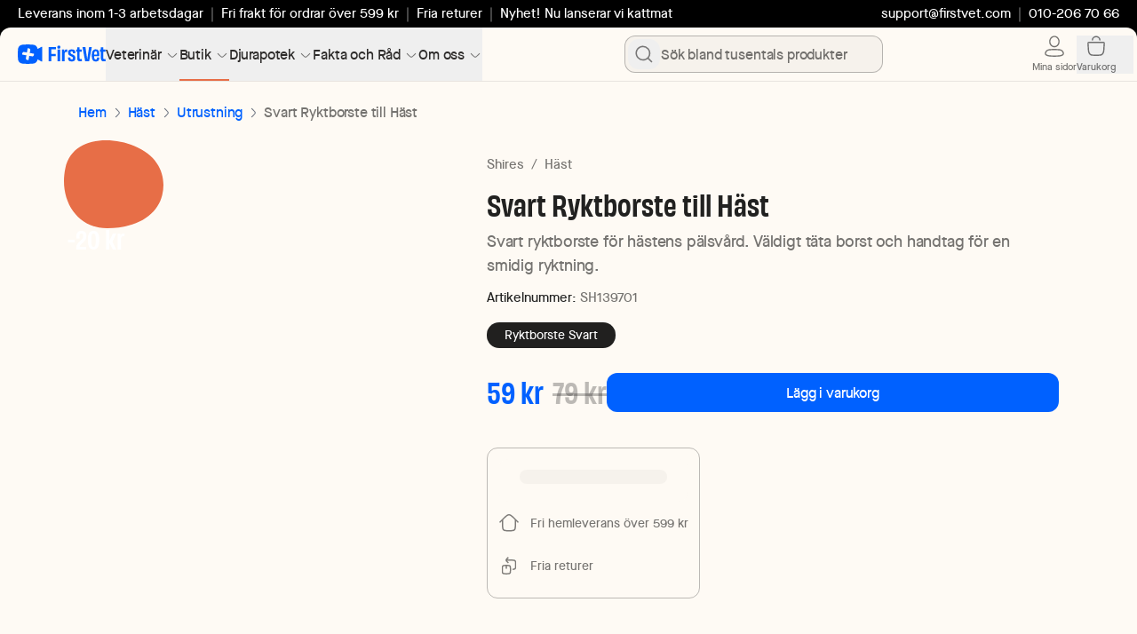

--- FILE ---
content_type: text/html;charset=utf-8
request_url: https://firstvet.com/sv/butik/produkt/svart-ryktborste-hast
body_size: 86098
content:
<!DOCTYPE html><html  lang="sv-SE" dir="ltr" data-capo=""><head><meta charset="utf-8">
<meta name="viewport" content="width=device-width, initial-scale=1.0">
<title>Svart Ryktborste Häst | Utrustning - FirstVet</title>
<style>*,:after,:before{--tw-border-spacing-x:0;--tw-border-spacing-y:0;--tw-translate-x:0;--tw-translate-y:0;--tw-rotate:0;--tw-skew-x:0;--tw-skew-y:0;--tw-scale-x:1;--tw-scale-y:1;--tw-pan-x: ;--tw-pan-y: ;--tw-pinch-zoom: ;--tw-scroll-snap-strictness:proximity;--tw-gradient-from-position: ;--tw-gradient-via-position: ;--tw-gradient-to-position: ;--tw-ordinal: ;--tw-slashed-zero: ;--tw-numeric-figure: ;--tw-numeric-spacing: ;--tw-numeric-fraction: ;--tw-ring-inset: ;--tw-ring-offset-width:0px;--tw-ring-offset-color:#fff;--tw-ring-color:rgba(59,130,246,.5);--tw-ring-offset-shadow:0 0 #0000;--tw-ring-shadow:0 0 #0000;--tw-shadow:0 0 #0000;--tw-shadow-colored:0 0 #0000;--tw-blur: ;--tw-brightness: ;--tw-contrast: ;--tw-grayscale: ;--tw-hue-rotate: ;--tw-invert: ;--tw-saturate: ;--tw-sepia: ;--tw-drop-shadow: ;--tw-backdrop-blur: ;--tw-backdrop-brightness: ;--tw-backdrop-contrast: ;--tw-backdrop-grayscale: ;--tw-backdrop-hue-rotate: ;--tw-backdrop-invert: ;--tw-backdrop-opacity: ;--tw-backdrop-saturate: ;--tw-backdrop-sepia: ;--tw-contain-size: ;--tw-contain-layout: ;--tw-contain-paint: ;--tw-contain-style: }::backdrop{--tw-border-spacing-x:0;--tw-border-spacing-y:0;--tw-translate-x:0;--tw-translate-y:0;--tw-rotate:0;--tw-skew-x:0;--tw-skew-y:0;--tw-scale-x:1;--tw-scale-y:1;--tw-pan-x: ;--tw-pan-y: ;--tw-pinch-zoom: ;--tw-scroll-snap-strictness:proximity;--tw-gradient-from-position: ;--tw-gradient-via-position: ;--tw-gradient-to-position: ;--tw-ordinal: ;--tw-slashed-zero: ;--tw-numeric-figure: ;--tw-numeric-spacing: ;--tw-numeric-fraction: ;--tw-ring-inset: ;--tw-ring-offset-width:0px;--tw-ring-offset-color:#fff;--tw-ring-color:rgba(59,130,246,.5);--tw-ring-offset-shadow:0 0 #0000;--tw-ring-shadow:0 0 #0000;--tw-shadow:0 0 #0000;--tw-shadow-colored:0 0 #0000;--tw-blur: ;--tw-brightness: ;--tw-contrast: ;--tw-grayscale: ;--tw-hue-rotate: ;--tw-invert: ;--tw-saturate: ;--tw-sepia: ;--tw-drop-shadow: ;--tw-backdrop-blur: ;--tw-backdrop-brightness: ;--tw-backdrop-contrast: ;--tw-backdrop-grayscale: ;--tw-backdrop-hue-rotate: ;--tw-backdrop-invert: ;--tw-backdrop-opacity: ;--tw-backdrop-saturate: ;--tw-backdrop-sepia: ;--tw-contain-size: ;--tw-contain-layout: ;--tw-contain-paint: ;--tw-contain-style: }/*! tailwindcss v3.4.13 | MIT License | https://tailwindcss.com*/*,:after,:before{border:0 solid #e5e7eb;box-sizing:border-box}:after,:before{--tw-content:""}:host,html{line-height:1.5;-webkit-text-size-adjust:100%;font-family:maison neue,ui-sans-serif,system-ui,sans-serif,Apple Color Emoji,Segoe UI Emoji,Segoe UI Symbol,Noto Color Emoji;font-feature-settings:normal;font-variation-settings:normal;-moz-tab-size:4;-o-tab-size:4;tab-size:4;-webkit-tap-highlight-color:transparent}body{line-height:inherit;margin:0}hr{border-top-width:1px;color:inherit;height:0}abbr:where([title]){-webkit-text-decoration:underline dotted;text-decoration:underline dotted}h1,h2,h3,h4,h5,h6{font-size:inherit;font-weight:inherit}a{color:inherit;text-decoration:inherit}b,strong{font-weight:bolder}code,kbd,pre,samp{font-family:ui-monospace,SFMono-Regular,Menlo,Monaco,Consolas,Liberation Mono,Courier New,monospace;font-feature-settings:normal;font-size:1em;font-variation-settings:normal}small{font-size:80%}sub,sup{font-size:75%;line-height:0;position:relative;vertical-align:baseline}sub{bottom:-.25em}sup{top:-.5em}table{border-collapse:collapse;border-color:inherit;text-indent:0}button,input,optgroup,select,textarea{color:inherit;font-family:inherit;font-feature-settings:inherit;font-size:100%;font-variation-settings:inherit;font-weight:inherit;letter-spacing:inherit;line-height:inherit;margin:0;padding:0}button,select{text-transform:none}button,input:where([type=button]),input:where([type=reset]),input:where([type=submit]){-webkit-appearance:button;background-color:transparent;background-image:none}:-moz-focusring{outline:auto}:-moz-ui-invalid{box-shadow:none}progress{vertical-align:baseline}::-webkit-inner-spin-button,::-webkit-outer-spin-button{height:auto}[type=search]{-webkit-appearance:textfield;outline-offset:-2px}::-webkit-search-decoration{-webkit-appearance:none}::-webkit-file-upload-button{-webkit-appearance:button;font:inherit}summary{display:list-item}blockquote,dd,dl,figure,h1,h2,h3,h4,h5,h6,hr,p,pre{margin:0}fieldset{margin:0}fieldset,legend{padding:0}menu,ol,ul{list-style:none;margin:0;padding:0}dialog{padding:0}textarea{resize:vertical}input::-moz-placeholder,textarea::-moz-placeholder{color:#9ca3af;opacity:1}input::placeholder,textarea::placeholder{color:#9ca3af;opacity:1}[role=button],button{cursor:pointer}:disabled{cursor:default}audio,canvas,embed,iframe,img,object,svg,video{display:block;vertical-align:middle}img,video{height:auto;max-width:100%}[hidden]{display:none}body{color:rgba(0,0,0,.54);font-size:15px;line-height:23px}h1,h2,h3,h4,h5{font-family:obviously-narrow,obviously-narrow-swap,ui-sans-serif,system-ui,sans-serif,Apple Color Emoji,Segoe UI Emoji,Segoe UI Symbol,Noto Color Emoji}h1,h2,h3,h4,h5,h6,label{color:rgba(0,0,0,.87)}fieldset:disabled label{color:rgba(0,0,0,.26)}input:disabled,select:disabled{border-color:rgba(0,0,0,.06);--tw-bg-opacity:1;background-color:rgb(255 255 255/var(--tw-bg-opacity));color:rgba(0,0,0,.26);opacity:1}input,select,textarea{font-size:16px;letter-spacing:-.01em;line-height:23px}.container{width:100%}@media (min-width:320px){.container{max-width:320px}}@media (min-width:640px){.container{max-width:640px}}@media (min-width:768px){.container{max-width:768px}}@media (min-width:1024px){.container{max-width:1024px}}@media (min-width:1280px){.container{max-width:1280px}}@media (min-width:1536px){.container{max-width:1536px}}.sr-only{height:1px;margin:-1px;overflow:hidden;padding:0;position:absolute;width:1px;clip:rect(0,0,0,0);border-width:0;white-space:nowrap}.pointer-events-none{pointer-events:none}.pointer-events-auto{pointer-events:auto}.\!visible{visibility:visible!important}.visible{visibility:visible}.invisible{visibility:hidden}.collapse{visibility:collapse}.static{position:static}.fixed{position:fixed}.absolute{position:absolute}.relative{position:relative}.sticky{position:sticky}.inset-0{inset:0}.inset-x-0{left:0;right:0}.inset-y-0{bottom:0;top:0}.-left-2{left:-.5rem}.-left-3{left:-.75rem}.-right-2{right:-.5rem}.-right-6{right:-1.5rem}.-top-10{top:-2.5rem}.-top-2{top:-.5rem}.bottom-0{bottom:0}.bottom-2{bottom:.5rem}.bottom-full{bottom:100%}.left-0{left:0}.left-1\/2{left:50%}.left-2{left:.5rem}.left-4{left:1rem}.left-\[-20px\]{left:-20px}.left-\[20px\]{left:20px}.left-\[40px\]{left:40px}.left-\[55px\]{left:55px}.left-\[5px\]{left:5px}.right-0{right:0}.right-2{right:.5rem}.right-4{right:1rem}.right-\[-0\.5px\]{right:-.5px}.top-0{top:0}.top-1{top:.25rem}.top-1\/2{top:50%}.top-2{top:.5rem}.top-3{top:.75rem}.top-4{top:1rem}.top-9{top:2.25rem}.top-\[-20px\]{top:-20px}.top-\[-4px\]{top:-4px}.top-\[52px\]{top:52px}.top-\[60px\]{top:60px}.top-\[calc\(100\%\)\]{top:100%}.top-\[calc\(100\%-197px\)\]{top:calc(100% - 197px)}.top-full{top:100%}.z-10{z-index:10}.z-20{z-index:20}.z-30{z-index:30}.z-40{z-index:40}.z-50{z-index:50}.z-60{z-index:60}.z-\[100\]{z-index:100}.z-\[19\]{z-index:19}.z-\[1\]{z-index:1}.z-\[200\]{z-index:200}.z-auto{z-index:auto}.order-1{order:1}.order-2{order:2}.order-3{order:3}.order-4{order:4}.order-first{order:-9999}.order-last{order:9999}.col-span-1{grid-column:span 1/span 1}.col-span-2{grid-column:span 2/span 2}.col-span-3{grid-column:span 3/span 3}.col-span-4{grid-column:span 4/span 4}.col-span-7{grid-column:span 7/span 7}.col-start-1{grid-column-start:1}.row-start-1{grid-row-start:1}.row-start-2{grid-row-start:2}.row-start-3{grid-row-start:3}.float-right{float:right}.-m-4{margin:-1rem}.m-0{margin:0}.m-1{margin:.25rem}.m-2{margin:.5rem}.m-3{margin:.75rem}.m-4{margin:1rem}.m-auto{margin:auto}.-mx-3{margin-left:-.75rem;margin-right:-.75rem}.-mx-4{margin-left:-1rem;margin-right:-1rem}.-mx-6{margin-left:-1.5rem;margin-right:-1.5rem}.mx-0{margin-left:0;margin-right:0}.mx-1{margin-left:.25rem;margin-right:.25rem}.mx-1\.5{margin-left:.375rem;margin-right:.375rem}.mx-2{margin-left:.5rem;margin-right:.5rem}.mx-3{margin-left:.75rem;margin-right:.75rem}.mx-4{margin-left:1rem;margin-right:1rem}.mx-5{margin-left:1.25rem;margin-right:1.25rem}.mx-\[2px\]{margin-left:2px;margin-right:2px}.mx-auto{margin-left:auto;margin-right:auto}.mx-px{margin-left:1px;margin-right:1px}.my-0{margin-bottom:0;margin-top:0}.my-1{margin-bottom:.25rem;margin-top:.25rem}.my-10{margin-bottom:2.5rem;margin-top:2.5rem}.my-16{margin-bottom:4rem;margin-top:4rem}.my-2{margin-bottom:.5rem;margin-top:.5rem}.my-24{margin-bottom:6rem;margin-top:6rem}.my-3{margin-bottom:.75rem;margin-top:.75rem}.my-32{margin-bottom:8rem;margin-top:8rem}.my-4{margin-bottom:1rem;margin-top:1rem}.my-5{margin-bottom:1.25rem;margin-top:1.25rem}.my-6{margin-bottom:1.5rem;margin-top:1.5rem}.my-7{margin-bottom:1.75rem;margin-top:1.75rem}.my-\[12rem\]{margin-bottom:12rem;margin-top:12rem}.my-\[9rem\]{margin-bottom:9rem;margin-top:9rem}.my-auto{margin-bottom:auto;margin-top:auto}.\!mb-0{margin-bottom:0!important}.\!mb-6{margin-bottom:1.5rem!important}.\!mb-8{margin-bottom:2rem!important}.-mb-16{margin-bottom:-4rem}.-mr-0{margin-right:0}.-mt-1{margin-top:-.25rem}.-mt-2{margin-top:-.5rem}.-mt-3{margin-top:-.75rem}.-mt-6{margin-top:-1.5rem}.mb-1{margin-bottom:.25rem}.mb-10{margin-bottom:2.5rem}.mb-12{margin-bottom:3rem}.mb-14{margin-bottom:3.5rem}.mb-16{margin-bottom:4rem}.mb-2{margin-bottom:.5rem}.mb-20{margin-bottom:5rem}.mb-24{margin-bottom:6rem}.mb-3{margin-bottom:.75rem}.mb-32{margin-bottom:8rem}.mb-4{margin-bottom:1rem}.mb-5{margin-bottom:1.25rem}.mb-6{margin-bottom:1.5rem}.mb-8{margin-bottom:2rem}.mb-9{margin-bottom:2.25rem}.mb-\[37px\]{margin-bottom:37px}.mb-\[49px\]{margin-bottom:49px}.mb-auto{margin-bottom:auto}.ml-0{margin-left:0}.ml-0\.5{margin-left:.125rem}.ml-1{margin-left:.25rem}.ml-2{margin-left:.5rem}.ml-3{margin-left:.75rem}.ml-4{margin-left:1rem}.ml-5{margin-left:1.25rem}.ml-6{margin-left:1.5rem}.ml-8{margin-left:2rem}.ml-\[50\%\]{margin-left:50%}.ml-auto{margin-left:auto}.mr-0{margin-right:0}.mr-1{margin-right:.25rem}.mr-2{margin-right:.5rem}.mr-3{margin-right:.75rem}.mr-3\.5{margin-right:.875rem}.mr-4{margin-right:1rem}.mr-6{margin-right:1.5rem}.mr-8{margin-right:2rem}.mr-auto{margin-right:auto}.mt-0{margin-top:0}.mt-0\.5{margin-top:.125rem}.mt-1{margin-top:.25rem}.mt-1\.5{margin-top:.375rem}.mt-14{margin-top:3.5rem}.mt-16{margin-top:4rem}.mt-2{margin-top:.5rem}.mt-20{margin-top:5rem}.mt-3{margin-top:.75rem}.mt-4{margin-top:1rem}.mt-5{margin-top:1.25rem}.mt-6{margin-top:1.5rem}.mt-8{margin-top:2rem}.mt-9{margin-top:2.25rem}.mt-\[-4px\]{margin-top:-4px}.mt-\[-90px\]{margin-top:-90px}.mt-\[76px\]{margin-top:76px}.mt-auto{margin-top:auto}.line-clamp-1{-webkit-line-clamp:1}.line-clamp-1,.line-clamp-2{display:-webkit-box;overflow:hidden;-webkit-box-orient:vertical}.line-clamp-2{-webkit-line-clamp:2}.line-clamp-4{-webkit-line-clamp:4}.line-clamp-4,.line-clamp-6{display:-webkit-box;overflow:hidden;-webkit-box-orient:vertical}.line-clamp-6{-webkit-line-clamp:6}.block{display:block}.inline-block{display:inline-block}.inline{display:inline}.flex{display:flex}.inline-flex{display:inline-flex}.table{display:table}.grid{display:grid}.contents{display:contents}.list-item{display:list-item}.\!hidden{display:none!important}.hidden{display:none}.aspect-\[1\.91\/1\]{aspect-ratio:1.91/1}.aspect-\[1104\/355\]{aspect-ratio:1104/355}.aspect-\[175\/128\]{aspect-ratio:175/128}.aspect-\[39\/24\]{aspect-ratio:39/24}.aspect-\[456\/409\]{aspect-ratio:456/409}.aspect-\[544\/264\]{aspect-ratio:544/264}.aspect-\[544\/316\]{aspect-ratio:544/316}.aspect-\[800\/400\]{aspect-ratio:800/400}.aspect-square{aspect-ratio:1/1}.size-0{height:0;width:0}.size-1{height:.25rem;width:.25rem}.size-10{height:2.5rem;width:2.5rem}.size-11{height:2.75rem;width:2.75rem}.size-14{height:3.5rem;width:3.5rem}.size-16{height:4rem;width:4rem}.size-2{height:.5rem;width:.5rem}.size-20{height:5rem;width:5rem}.size-24{height:6rem;width:6rem}.size-28{height:7rem;width:7rem}.size-3{height:.75rem;width:.75rem}.size-32{height:8rem;width:8rem}.size-4{height:1rem;width:1rem}.size-40{height:10rem;width:10rem}.size-48{height:12rem;width:12rem}.size-5{height:1.25rem;width:1.25rem}.size-56{height:14rem;width:14rem}.size-6{height:1.5rem;width:1.5rem}.size-7{height:1.75rem;width:1.75rem}.size-\[65px\]{height:65px;width:65px}.size-\[80px\]{height:80px;width:80px}.size-auto{height:auto;width:auto}.size-full{height:100%;width:100%}.\!h-32{height:8rem!important}.\!h-auto{height:auto!important}.h-0{height:0}.h-1{height:.25rem}.h-10{height:2.5rem}.h-11{height:2.75rem}.h-12{height:3rem}.h-16{height:4rem}.h-2{height:.5rem}.h-3{height:.75rem}.h-4{height:1rem}.h-40{height:10rem}.h-5{height:1.25rem}.h-6{height:1.5rem}.h-64{height:16rem}.h-7{height:1.75rem}.h-8{height:2rem}.h-9{height:2.25rem}.h-\[200px\]{height:200px}.h-\[203px\]{height:203px}.h-\[220px\]{height:220px}.h-\[233px\]{height:233px}.h-\[240px\]{height:240px}.h-\[24px\]{height:24px}.h-\[30px\]{height:30px}.h-\[352px\]{height:352px}.h-\[365px\]{height:365px}.h-\[40px\]{height:40px}.h-\[44px\]{height:44px}.h-\[48px\]{height:48px}.h-\[58px\]{height:58px}.h-\[625px\]{height:625px}.h-\[74px\]{height:74px}.h-\[calc\(93dvh-76px\)\]{height:calc(93dvh - 76px)}.h-auto{height:auto}.h-dvh{height:100dvh}.h-fit{height:-moz-fit-content;height:fit-content}.h-full{height:100%}.h-px{height:1px}.h-screen{height:100vh}.h-screen-1\/2{height:50vh}.max-h-20{max-height:5rem}.max-h-24{max-height:6rem}.max-h-48{max-height:12rem}.max-h-\[300px\]{max-height:300px}.max-h-\[310px\]{max-height:310px}.max-h-\[500px\]{max-height:500px}.max-h-\[600px\]{max-height:600px}.max-h-\[80vh\]{max-height:80vh}.max-h-\[calc\(100vh-91px\)\]{max-height:calc(100vh - 91px)}.max-h-full{max-height:100%}.max-h-max{max-height:-moz-max-content;max-height:max-content}.min-h-0{min-height:0}.min-h-16{min-height:4rem}.min-h-40{min-height:10rem}.min-h-6{min-height:1.5rem}.min-h-80{min-height:20rem}.min-h-\[100px\]{min-height:100px}.min-h-\[120px\]{min-height:120px}.min-h-\[24px\]{min-height:24px}.min-h-\[500px\]{min-height:500px}.min-h-screen{min-height:100vh}.w-0{width:0}.w-1\/2{width:50%}.w-1\/3{width:33.333333%}.w-1\/4{width:25%}.w-1\/5{width:20%}.w-1\/6{width:16.666667%}.w-10{width:2.5rem}.w-10\/12{width:83.333333%}.w-11\/12{width:91.666667%}.w-12{width:3rem}.w-14{width:3.5rem}.w-16{width:4rem}.w-2{width:.5rem}.w-2\/3{width:66.666667%}.w-2\/4{width:50%}.w-2\/5{width:40%}.w-2\/6{width:33.333333%}.w-20{width:5rem}.w-24{width:6rem}.w-28{width:7rem}.w-3{width:.75rem}.w-3\/12{width:25%}.w-3\/4{width:75%}.w-3\/5{width:60%}.w-32{width:8rem}.w-36{width:9rem}.w-4{width:1rem}.w-4\/5{width:80%}.w-40{width:10rem}.w-44{width:11rem}.w-48{width:12rem}.w-5{width:1.25rem}.w-5\/6{width:83.333333%}.w-52{width:13rem}.w-56{width:14rem}.w-6{width:1.5rem}.w-6\/12{width:50%}.w-60{width:15rem}.w-64{width:16rem}.w-72{width:18rem}.w-8{width:2rem}.w-8\/12{width:66.666667%}.w-9{width:2.25rem}.w-\[130px\]{width:130px}.w-\[200\%\]{width:200%}.w-\[230px\]{width:230px}.w-\[250px\]{width:250px}.w-\[3\.25rem\]{width:3.25rem}.w-\[40px\]{width:40px}.w-\[calc\(100\%\+0\.75rem\)\]{width:calc(100% + .75rem)}.w-\[calc\(100\%-40px\)\]{width:calc(100% - 40px)}.w-auto{width:auto}.w-full{width:100%}.w-max{width:-moz-max-content;width:max-content}.w-px{width:1px}.w-screen{width:100vw}.min-w-0{min-width:0}.min-w-24{min-width:6rem}.min-w-40{min-width:10rem}.min-w-6{min-width:1.5rem}.min-w-80{min-width:20rem}.min-w-\[240px\]{min-width:240px}.min-w-\[24px\]{min-width:24px}.min-w-\[72px\]{min-width:72px}.min-w-\[90\%\]{min-width:90%}.min-w-full{min-width:100%}.max-w-2xl{max-width:42rem}.max-w-36{max-width:9rem}.max-w-3xl{max-width:48rem}.max-w-40{max-width:10rem}.max-w-4xl{max-width:56rem}.max-w-5xl{max-width:64rem}.max-w-6xl{max-width:72rem}.max-w-7xl{max-width:80rem}.max-w-96{max-width:24rem}.max-w-\[1440px\]{max-width:1440px}.max-w-\[200px\]{max-width:200px}.max-w-\[250px\]{max-width:250px}.max-w-\[260px\]{max-width:260px}.max-w-\[300px\]{max-width:300px}.max-w-\[326px\]{max-width:326px}.max-w-\[365px\]{max-width:365px}.max-w-\[372px\]{max-width:372px}.max-w-\[375px\]{max-width:375px}.max-w-\[401px\]{max-width:401px}.max-w-\[469px\]{max-width:469px}.max-w-\[600px\]{max-width:600px}.max-w-\[60rem\]{max-width:60rem}.max-w-\[64px\]{max-width:64px}.max-w-\[720px\]{max-width:720px}.max-w-\[960px\]{max-width:960px}.max-w-\[calc\(100vw\/2\)\]{max-width:50vw}.max-w-fit{max-width:-moz-fit-content;max-width:fit-content}.max-w-full{max-width:100%}.max-w-lg{max-width:32rem}.max-w-md{max-width:28rem}.max-w-min{max-width:-moz-min-content;max-width:min-content}.max-w-sm{max-width:24rem}.max-w-xl{max-width:36rem}.max-w-xs{max-width:20rem}.flex-1{flex:1 1 0%}.flex-auto{flex:1 1 auto}.flex-none{flex:none}.shrink{flex-shrink:1}.shrink-0{flex-shrink:0}.flex-grow,.grow{flex-grow:1}.grow-0{flex-grow:0}.basis-0{flex-basis:0px}.basis-1\/3{flex-basis:33.333333%}.basis-full{flex-basis:100%}.table-auto{table-layout:auto}.border-collapse{border-collapse:collapse}.border-separate{border-collapse:separate}.border-spacing-0{--tw-border-spacing-x:0px;--tw-border-spacing-y:0px;border-spacing:var(--tw-border-spacing-x) var(--tw-border-spacing-y)}.origin-left{transform-origin:left}.origin-top{transform-origin:top}.-translate-x-1\/2{--tw-translate-x:-50%}.-translate-x-1\/2,.-translate-x-full{transform:translate(var(--tw-translate-x),var(--tw-translate-y)) rotate(var(--tw-rotate)) skewX(var(--tw-skew-x)) skewY(var(--tw-skew-y)) scaleX(var(--tw-scale-x)) scaleY(var(--tw-scale-y))}.-translate-x-full{--tw-translate-x:-100%}.-translate-y-1\/2{--tw-translate-y:-50%}.-translate-y-1\/2,.translate-x-0{transform:translate(var(--tw-translate-x),var(--tw-translate-y)) rotate(var(--tw-rotate)) skewX(var(--tw-skew-x)) skewY(var(--tw-skew-y)) scaleX(var(--tw-scale-x)) scaleY(var(--tw-scale-y))}.translate-x-0{--tw-translate-x:0px}.translate-x-96{--tw-translate-x:24rem}.translate-x-96,.translate-x-\[6\.0rem\]{transform:translate(var(--tw-translate-x),var(--tw-translate-y)) rotate(var(--tw-rotate)) skewX(var(--tw-skew-x)) skewY(var(--tw-skew-y)) scaleX(var(--tw-scale-x)) scaleY(var(--tw-scale-y))}.translate-x-\[6\.0rem\]{--tw-translate-x:6.0rem}.-rotate-12{--tw-rotate:-12deg}.-rotate-12,.-rotate-180{transform:translate(var(--tw-translate-x),var(--tw-translate-y)) rotate(var(--tw-rotate)) skewX(var(--tw-skew-x)) skewY(var(--tw-skew-y)) scaleX(var(--tw-scale-x)) scaleY(var(--tw-scale-y))}.-rotate-180{--tw-rotate:-180deg}.-rotate-90{--tw-rotate:-90deg}.-rotate-90,.rotate-180{transform:translate(var(--tw-translate-x),var(--tw-translate-y)) rotate(var(--tw-rotate)) skewX(var(--tw-skew-x)) skewY(var(--tw-skew-y)) scaleX(var(--tw-scale-x)) scaleY(var(--tw-scale-y))}.rotate-180{--tw-rotate:180deg}.rotate-90{--tw-rotate:90deg}.rotate-90,.rotate-\[-30deg\]{transform:translate(var(--tw-translate-x),var(--tw-translate-y)) rotate(var(--tw-rotate)) skewX(var(--tw-skew-x)) skewY(var(--tw-skew-y)) scaleX(var(--tw-scale-x)) scaleY(var(--tw-scale-y))}.rotate-\[-30deg\]{--tw-rotate:-30deg}.-scale-x-100{--tw-scale-x:-1}.-scale-x-100,.scale-y-0{transform:translate(var(--tw-translate-x),var(--tw-translate-y)) rotate(var(--tw-rotate)) skewX(var(--tw-skew-x)) skewY(var(--tw-skew-y)) scaleX(var(--tw-scale-x)) scaleY(var(--tw-scale-y))}.scale-y-0{--tw-scale-y:0}.scale-y-100{--tw-scale-y:1}.scale-y-100,.transform{transform:translate(var(--tw-translate-x),var(--tw-translate-y)) rotate(var(--tw-rotate)) skewX(var(--tw-skew-x)) skewY(var(--tw-skew-y)) scaleX(var(--tw-scale-x)) scaleY(var(--tw-scale-y))}@keyframes jump{0%,to{transform:scale(1)}10%{transform:scale(.8)}50%{transform:scale(1.2)}}.animate-jump{animation:jump var(--default-animation-duration,.5s) var(--default-animation-timing-function,ease) var(--default-animation-delay,0s) both}@keyframes pulse{50%{opacity:.5}}.animate-pulse{animation:pulse var(--default-animation-duration,2s) var(--default-animation-timing-function,cubic-bezier(.4,0,.6,1)) var(--default-animation-delay,0s) infinite}.animate-spin{animation:spin var(--default-animation-duration,1s) var(--default-animation-timing-function,linear) var(--default-animation-delay,0s) infinite}@keyframes spin{to{transform:rotate(1turn)}}.animate-spin-fast{animation:spin .7s linear infinite}.cursor-default{cursor:default}.cursor-grab{cursor:grab}.cursor-not-allowed{cursor:not-allowed}.cursor-pointer{cursor:pointer}.cursor-row-resize{cursor:row-resize}.touch-manipulation{touch-action:manipulation}.select-none{-webkit-user-select:none;-moz-user-select:none;user-select:none}.resize{resize:both}.snap-x{scroll-snap-type:x var(--tw-scroll-snap-strictness)}.snap-mandatory{--tw-scroll-snap-strictness:mandatory}.snap-start{scroll-snap-align:start}.scroll-mt-32{scroll-margin-top:8rem}.scroll-mt-40{scroll-margin-top:10rem}.scroll-p-2{scroll-padding:.5rem}.list-inside{list-style-position:inside}.list-decimal{list-style-type:decimal}.list-disc{list-style-type:disc}.list-none{list-style-type:none}.appearance-none{-webkit-appearance:none;-moz-appearance:none;appearance:none}.columns-3{-moz-columns:3;column-count:3}.columns-4{-moz-columns:4;column-count:4}.break-before-column{-moz-column-break-before:column;break-before:column}.break-inside-avoid{-moz-column-break-inside:avoid;break-inside:avoid}.break-after-avoid{-moz-column-break-after:avoid;break-after:avoid}.auto-cols-fr{grid-auto-columns:minmax(0,1fr)}.grid-flow-col{grid-auto-flow:column}.grid-flow-row-dense{grid-auto-flow:row dense}.grid-cols-1{grid-template-columns:repeat(1,minmax(0,1fr))}.grid-cols-2{grid-template-columns:repeat(2,minmax(0,1fr))}.grid-cols-3{grid-template-columns:repeat(3,minmax(0,1fr))}.grid-cols-7{grid-template-columns:repeat(7,minmax(0,1fr))}.grid-cols-\[2fr_5fr\]{grid-template-columns:2fr 5fr}.grid-cols-\[99\.69px\2c auto\]{grid-template-columns:99.69px auto}.grid-cols-\[max-content_max-content\]{grid-template-columns:max-content max-content}.grid-cols-\[max-content_max-content_max-content\]{grid-template-columns:max-content max-content max-content}.grid-cols-\[minmax\(0\2c 1fr\)\]{grid-template-columns:minmax(0,1fr)}.grid-rows-\[200px\]{grid-template-rows:200px}.flex-row{flex-direction:row}.flex-col{flex-direction:column}.flex-wrap{flex-wrap:wrap}.flex-nowrap{flex-wrap:nowrap}.place-content-center{place-content:center}.content-center{align-content:center}.content-start{align-content:flex-start}.\!items-start{align-items:flex-start!important}.items-start{align-items:flex-start}.items-end{align-items:flex-end}.\!items-center{align-items:center!important}.items-center{align-items:center}.items-baseline{align-items:baseline}.items-stretch{align-items:stretch}.justify-start{justify-content:flex-start}.justify-end{justify-content:flex-end}.justify-center{justify-content:center}.justify-between{justify-content:space-between}.justify-around{justify-content:space-around}.justify-items-start{justify-items:start}.justify-items-center{justify-items:center}.gap-0{gap:0}.gap-1{gap:.25rem}.gap-10{gap:2.5rem}.gap-2{gap:.5rem}.gap-2\.5{gap:.625rem}.gap-20{gap:5rem}.gap-3{gap:.75rem}.gap-4{gap:1rem}.gap-5{gap:1.25rem}.gap-6{gap:1.5rem}.gap-8{gap:2rem}.gap-\[5\%\]{gap:5%}.gap-px{gap:1px}.gap-x-12{-moz-column-gap:3rem;column-gap:3rem}.gap-x-2{-moz-column-gap:.5rem;column-gap:.5rem}.gap-x-4{-moz-column-gap:1rem;column-gap:1rem}.gap-y-3{row-gap:.75rem}.gap-y-4{row-gap:1rem}.space-x-1>:not([hidden])~:not([hidden]){--tw-space-x-reverse:0;margin-left:calc(.25rem*(1 - var(--tw-space-x-reverse)));margin-right:calc(.25rem*var(--tw-space-x-reverse))}.space-x-2>:not([hidden])~:not([hidden]){--tw-space-x-reverse:0;margin-left:calc(.5rem*(1 - var(--tw-space-x-reverse)));margin-right:calc(.5rem*var(--tw-space-x-reverse))}.space-x-3>:not([hidden])~:not([hidden]){--tw-space-x-reverse:0;margin-left:calc(.75rem*(1 - var(--tw-space-x-reverse)));margin-right:calc(.75rem*var(--tw-space-x-reverse))}.space-x-4>:not([hidden])~:not([hidden]){--tw-space-x-reverse:0;margin-left:calc(1rem*(1 - var(--tw-space-x-reverse)));margin-right:calc(1rem*var(--tw-space-x-reverse))}.space-y-0>:not([hidden])~:not([hidden]){--tw-space-y-reverse:0;margin-bottom:calc(0px*var(--tw-space-y-reverse));margin-top:calc(0px*(1 - var(--tw-space-y-reverse)))}.space-y-1>:not([hidden])~:not([hidden]){--tw-space-y-reverse:0;margin-bottom:calc(.25rem*var(--tw-space-y-reverse));margin-top:calc(.25rem*(1 - var(--tw-space-y-reverse)))}.space-y-12>:not([hidden])~:not([hidden]){--tw-space-y-reverse:0;margin-bottom:calc(3rem*var(--tw-space-y-reverse));margin-top:calc(3rem*(1 - var(--tw-space-y-reverse)))}.space-y-2>:not([hidden])~:not([hidden]){--tw-space-y-reverse:0;margin-bottom:calc(.5rem*var(--tw-space-y-reverse));margin-top:calc(.5rem*(1 - var(--tw-space-y-reverse)))}.space-y-3>:not([hidden])~:not([hidden]){--tw-space-y-reverse:0;margin-bottom:calc(.75rem*var(--tw-space-y-reverse));margin-top:calc(.75rem*(1 - var(--tw-space-y-reverse)))}.space-y-4>:not([hidden])~:not([hidden]){--tw-space-y-reverse:0;margin-bottom:calc(1rem*var(--tw-space-y-reverse));margin-top:calc(1rem*(1 - var(--tw-space-y-reverse)))}.space-y-6>:not([hidden])~:not([hidden]){--tw-space-y-reverse:0;margin-bottom:calc(1.5rem*var(--tw-space-y-reverse));margin-top:calc(1.5rem*(1 - var(--tw-space-y-reverse)))}.space-y-8>:not([hidden])~:not([hidden]){--tw-space-y-reverse:0;margin-bottom:calc(2rem*var(--tw-space-y-reverse));margin-top:calc(2rem*(1 - var(--tw-space-y-reverse)))}.space-y-\[10px\]>:not([hidden])~:not([hidden]){--tw-space-y-reverse:0;margin-bottom:calc(10px*var(--tw-space-y-reverse));margin-top:calc(10px*(1 - var(--tw-space-y-reverse)))}.divide-y>:not([hidden])~:not([hidden]){--tw-divide-y-reverse:0;border-bottom-width:calc(1px*var(--tw-divide-y-reverse));border-top-width:calc(1px*(1 - var(--tw-divide-y-reverse)))}.divide-gray-200>:not([hidden])~:not([hidden]){--tw-divide-opacity:1;border-color:rgb(229 231 235/var(--tw-divide-opacity))}.place-self-center{place-self:center}.self-end{align-self:flex-end}.self-center{align-self:center}.self-stretch{align-self:stretch}.justify-self-end{justify-self:end}.justify-self-center{justify-self:center}.overflow-auto{overflow:auto}.overflow-hidden{overflow:hidden}.overflow-visible{overflow:visible}.overflow-scroll{overflow:scroll}.overflow-x-auto{overflow-x:auto}.overflow-y-auto{overflow-y:auto}.overflow-y-hidden{overflow-y:hidden}.overflow-x-clip{overflow-x:clip}.overscroll-contain{overscroll-behavior:contain}.truncate{overflow:hidden;text-overflow:ellipsis;white-space:nowrap}.whitespace-normal{white-space:normal}.whitespace-nowrap{white-space:nowrap}.whitespace-pre-line{white-space:pre-line}.whitespace-pre-wrap{white-space:pre-wrap}.text-nowrap{text-wrap:nowrap}.text-pretty{text-wrap:pretty}.break-words{overflow-wrap:break-word}.\!rounded-xl{border-radius:.75rem!important}.rounded{border-radius:.25rem}.rounded-2xl{border-radius:1rem}.rounded-\[10px\]{border-radius:10px}.rounded-\[1px\]{border-radius:1px}.rounded-\[30px\]{border-radius:30px}.rounded-\[4px\]{border-radius:4px}.rounded-full{border-radius:9999px}.rounded-lg{border-radius:.5rem}.rounded-md{border-radius:.375rem}.rounded-none{border-radius:0}.rounded-sm{border-radius:.125rem}.rounded-xl{border-radius:.75rem}.rounded-b-lg{border-bottom-left-radius:.5rem;border-bottom-right-radius:.5rem}.rounded-b-xl{border-bottom-left-radius:.75rem;border-bottom-right-radius:.75rem}.rounded-l-none{border-bottom-left-radius:0;border-top-left-radius:0}.rounded-r-none{border-bottom-right-radius:0;border-top-right-radius:0}.rounded-t-2xl{border-top-left-radius:1rem;border-top-right-radius:1rem}.rounded-t-xl{border-top-left-radius:.75rem;border-top-right-radius:.75rem}.rounded-bl{border-bottom-left-radius:.25rem}.rounded-br-2xl{border-bottom-right-radius:1rem}.border{border-width:1px}.border-0{border-width:0}.border-2{border-width:2px}.border-4{border-width:4px}.border-y{border-top-width:1px}.border-b,.border-y{border-bottom-width:1px}.border-b-2{border-bottom-width:2px}.border-b-\[1px\]{border-bottom-width:1px}.border-l-4{border-left-width:4px}.border-r{border-right-width:1px}.border-t{border-top-width:1px}.border-t-2{border-top-width:2px}.border-solid{border-style:solid}.border-none{border-style:none}.border-\[\#0F1112\]\/\[\.06\]{border-color:rgba(15,17,18,.06)}.border-\[\#110F0E1F\]{border-color:#110f0e1f}.border-\[\#110f0e\]\/15{border-color:rgba(17,15,14,.15)}.border-\[\#110f0e\]\/25{border-color:rgba(17,15,14,.25)}.border-background-black-26{--tw-border-opacity:1;border-color:rgb(193 193 193/var(--tw-border-opacity))}.border-black{--tw-border-opacity:1;border-color:rgb(0 0 0/var(--tw-border-opacity))}.border-black\/12{border-color:rgba(0,0,0,.12)}.border-black\/26{border-color:rgba(0,0,0,.26)}.border-black\/54{border-color:rgba(0,0,0,.54)}.border-black\/6{border-color:rgba(0,0,0,.06)}.border-black\/87{border-color:rgba(0,0,0,.87)}.border-blue-400{--tw-border-opacity:1;border-color:rgb(96 165 250/var(--tw-border-opacity))}.border-gray-200{--tw-border-opacity:1;border-color:rgb(229 231 235/var(--tw-border-opacity))}.border-gray-300{--tw-border-opacity:1;border-color:rgb(209 213 219/var(--tw-border-opacity))}.border-green-400{--tw-border-opacity:1;border-color:rgb(74 222 128/var(--tw-border-opacity))}.border-primary-default{--tw-border-opacity:1;border-color:rgb(0 97 255/var(--tw-border-opacity))}.border-red-200{--tw-border-opacity:1;border-color:rgb(254 202 202/var(--tw-border-opacity))}.border-red-500{--tw-border-opacity:1;border-color:rgb(239 68 68/var(--tw-border-opacity))}.border-slate-300{--tw-border-opacity:1;border-color:rgb(203 213 225/var(--tw-border-opacity))}.border-stone-950\/25{border-color:rgba(12,10,9,.25)}.border-supporting-black-87{border-color:rgba(17,15,14,.87)}.border-supporting-dark-2{--tw-border-opacity:1;border-color:rgb(231 56 0/var(--tw-border-opacity))}.border-supporting-dark-3{--tw-border-opacity:1;border-color:rgb(231 110 71/var(--tw-border-opacity))}.border-supporting-dark-4{--tw-border-opacity:1;border-color:rgb(80 125 42/var(--tw-border-opacity))}.border-supporting-dark-5{--tw-border-opacity:1;border-color:rgb(255 195 0/var(--tw-border-opacity))}.border-supporting-grey{--tw-border-opacity:1;border-color:rgb(226 226 226/var(--tw-border-opacity))}.border-supporting-light-2{--tw-border-opacity:1;border-color:rgb(255 170 145/var(--tw-border-opacity))}.border-supporting-light-5{--tw-border-opacity:1;border-color:rgb(245 214 156/var(--tw-border-opacity))}.border-supporting-light-6{--tw-border-opacity:1;border-color:rgb(195 143 105/var(--tw-border-opacity))}.border-transparent{border-color:transparent}.border-white{--tw-border-opacity:1;border-color:rgb(255 255 255/var(--tw-border-opacity))}.border-white\/30{border-color:hsla(0,0%,100%,.3)}.border-y-blue-200{--tw-border-opacity:1;border-bottom-color:rgb(191 219 254/var(--tw-border-opacity));border-top-color:rgb(191 219 254/var(--tw-border-opacity))}.border-b-\[\#302e2d1f\]{border-bottom-color:#302e2d1f}.border-b-primary-default{--tw-border-opacity:1;border-bottom-color:rgb(0 97 255/var(--tw-border-opacity))}.border-b-supporting-light-5{--tw-border-opacity:1;border-bottom-color:rgb(245 214 156/var(--tw-border-opacity))}.border-l-blue-500{--tw-border-opacity:1;border-left-color:rgb(59 130 246/var(--tw-border-opacity))}.border-l-transparent{border-left-color:transparent}.border-t-blue-600{--tw-border-opacity:1;border-top-color:rgb(37 99 235/var(--tw-border-opacity))}.bg-\[\#0061FF26\]{background-color:#0061ff26}.bg-\[\#110f0e\]\/10{background-color:rgba(17,15,14,.1)}.bg-\[\#110f0e\]\/5{background-color:rgba(17,15,14,.05)}.bg-\[\#4B286D\]{--tw-bg-opacity:1;background-color:rgb(75 40 109/var(--tw-bg-opacity))}.bg-\[\#D3E1C0\]{--tw-bg-opacity:1;background-color:rgb(211 225 192/var(--tw-bg-opacity))}.bg-\[\#E76E47\]{--tw-bg-opacity:1;background-color:rgb(231 110 71/var(--tw-bg-opacity))}.bg-\[\#FCE4CB\]{--tw-bg-opacity:1;background-color:rgb(252 228 203/var(--tw-bg-opacity))}.bg-\[\#f8ecdd\]{--tw-bg-opacity:1;background-color:rgb(248 236 221/var(--tw-bg-opacity))}.bg-background-beige{--tw-bg-opacity:1;background-color:rgb(255 228 200/var(--tw-bg-opacity))}.bg-background-beige-alt{--tw-bg-opacity:1;background-color:rgb(245 214 156/var(--tw-bg-opacity))}.bg-background-black{--tw-bg-opacity:1;background-color:rgb(17 15 14/var(--tw-bg-opacity))}.bg-background-black-26{--tw-bg-opacity:1;background-color:rgb(193 193 193/var(--tw-bg-opacity))}.bg-background-black-54{--tw-bg-opacity:1;background-color:rgb(126 125 125/var(--tw-bg-opacity))}.bg-background-black-87{--tw-bg-opacity:1;background-color:rgb(48 46 45/var(--tw-bg-opacity))}.bg-background-black\/5{background-color:rgba(17,15,14,.05)}.bg-background-blue{--tw-bg-opacity:1;background-color:rgb(0 97 255/var(--tw-bg-opacity))}.bg-background-brown{--tw-bg-opacity:1;background-color:rgb(146 55 24/var(--tw-bg-opacity))}.bg-background-dark-blue{--tw-bg-opacity:1;background-color:rgb(13 36 129/var(--tw-bg-opacity))}.bg-background-dark-brown{--tw-bg-opacity:1;background-color:rgb(50 33 30/var(--tw-bg-opacity))}.bg-background-extra-light{--tw-bg-opacity:1;background-color:rgb(254 250 244/var(--tw-bg-opacity))}.bg-background-green{--tw-bg-opacity:1;background-color:rgb(80 125 42/var(--tw-bg-opacity))}.bg-background-light{--tw-bg-opacity:1;background-color:rgb(248 236 222/var(--tw-bg-opacity))}.bg-background-light-blue{--tw-bg-opacity:1;background-color:rgb(189 218 242/var(--tw-bg-opacity))}.bg-background-light-brown{--tw-bg-opacity:1;background-color:rgb(195 143 105/var(--tw-bg-opacity))}.bg-background-light-green{--tw-bg-opacity:1;background-color:rgb(211 225 192/var(--tw-bg-opacity))}.bg-background-light-grey{--tw-bg-opacity:1;background-color:rgb(241 241 241/var(--tw-bg-opacity))}.bg-background-light\/60{background-color:hsla(32,65%,92%,.6)}.bg-background-orange{--tw-bg-opacity:1;background-color:rgb(231 110 71/var(--tw-bg-opacity))}.bg-background-pink{--tw-bg-opacity:1;background-color:rgb(255 170 145/var(--tw-bg-opacity))}.bg-background-red{--tw-bg-opacity:1;background-color:rgb(231 56 0/var(--tw-bg-opacity))}.bg-background-vlight-blue{--tw-bg-opacity:1;background-color:rgb(218 225 231/var(--tw-bg-opacity))}.bg-black{--tw-bg-opacity:1;background-color:rgb(0 0 0/var(--tw-bg-opacity))}.bg-black\/10{background-color:rgba(0,0,0,.1)}.bg-black\/15{background-color:rgba(0,0,0,.15)}.bg-black\/25{background-color:rgba(0,0,0,.25)}.bg-black\/3{background-color:rgba(0,0,0,.03)}.bg-black\/5{background-color:rgba(0,0,0,.05)}.bg-black\/50{background-color:rgba(0,0,0,.5)}.bg-black\/54{background-color:rgba(0,0,0,.54)}.bg-black\/6{background-color:rgba(0,0,0,.06)}.bg-black\/87,.bg-black\/\[\.87\]{background-color:rgba(0,0,0,.87)}.bg-blue-100{--tw-bg-opacity:1;background-color:rgb(219 234 254/var(--tw-bg-opacity))}.bg-blue-200{--tw-bg-opacity:1;background-color:rgb(191 219 254/var(--tw-bg-opacity))}.bg-blue-50{--tw-bg-opacity:1;background-color:rgb(239 246 255/var(--tw-bg-opacity))}.bg-blue-500\/6{background-color:rgba(59,130,246,.06)}.bg-blue-600{--tw-bg-opacity:1;background-color:rgb(37 99 235/var(--tw-bg-opacity))}.bg-blue-900{--tw-bg-opacity:1;background-color:rgb(30 58 138/var(--tw-bg-opacity))}.bg-gray-100{--tw-bg-opacity:1;background-color:rgb(243 244 246/var(--tw-bg-opacity))}.bg-gray-200{--tw-bg-opacity:1;background-color:rgb(229 231 235/var(--tw-bg-opacity))}.bg-gray-400{--tw-bg-opacity:1;background-color:rgb(156 163 175/var(--tw-bg-opacity))}.bg-gray-50{--tw-bg-opacity:1;background-color:rgb(249 250 251/var(--tw-bg-opacity))}.bg-gray-700{--tw-bg-opacity:1;background-color:rgb(55 65 81/var(--tw-bg-opacity))}.bg-gray-900{--tw-bg-opacity:1;background-color:rgb(17 24 39/var(--tw-bg-opacity))}.bg-gray-900\/50{background-color:rgba(17,24,39,.5)}.bg-green-100{--tw-bg-opacity:1;background-color:rgb(220 252 231/var(--tw-bg-opacity))}.bg-green-200{--tw-bg-opacity:1;background-color:rgb(187 247 208/var(--tw-bg-opacity))}.bg-green-50{--tw-bg-opacity:1;background-color:rgb(240 253 244/var(--tw-bg-opacity))}.bg-green-500{--tw-bg-opacity:1;background-color:rgb(34 197 94/var(--tw-bg-opacity))}.bg-green-500\/6{background-color:rgba(34,197,94,.06)}.bg-orange-100{--tw-bg-opacity:1;background-color:rgb(255 237 213/var(--tw-bg-opacity))}.bg-orange-50{--tw-bg-opacity:1;background-color:rgb(255 247 237/var(--tw-bg-opacity))}.bg-primary-default{--tw-bg-opacity:1;background-color:rgb(0 97 255/var(--tw-bg-opacity))}.bg-primary-default\/12{background-color:rgba(0,97,255,.12)}.bg-primary-default\/15{background-color:rgba(0,97,255,.15)}.bg-red-100{--tw-bg-opacity:1;background-color:rgb(254 226 226/var(--tw-bg-opacity))}.bg-red-50{--tw-bg-opacity:1;background-color:rgb(254 242 242/var(--tw-bg-opacity))}.bg-red-500{--tw-bg-opacity:1;background-color:rgb(239 68 68/var(--tw-bg-opacity))}.bg-red-700{--tw-bg-opacity:1;background-color:rgb(185 28 28/var(--tw-bg-opacity))}.bg-supporting-black-54{background-color:rgba(48,46,45,.54)}.bg-supporting-dark-1{--tw-bg-opacity:1;background-color:rgb(13 36 129/var(--tw-bg-opacity))}.bg-supporting-dark-3{--tw-bg-opacity:1;background-color:rgb(231 110 71/var(--tw-bg-opacity))}.bg-supporting-dark-4{--tw-bg-opacity:1;background-color:rgb(80 125 42/var(--tw-bg-opacity))}.bg-supporting-light-1{--tw-bg-opacity:1;background-color:rgb(189 218 242/var(--tw-bg-opacity))}.bg-supporting-light-2{--tw-bg-opacity:1;background-color:rgb(255 170 145/var(--tw-bg-opacity))}.bg-supporting-light-3{--tw-bg-opacity:1;background-color:rgb(255 228 200/var(--tw-bg-opacity))}.bg-supporting-light-4{--tw-bg-opacity:1;background-color:rgb(211 225 192/var(--tw-bg-opacity))}.bg-supporting-light-5{--tw-bg-opacity:1;background-color:rgb(245 214 156/var(--tw-bg-opacity))}.bg-transparent{background-color:transparent}.bg-white{--tw-bg-opacity:1;background-color:rgb(255 255 255/var(--tw-bg-opacity))}.bg-yellow-100{--tw-bg-opacity:1;background-color:rgb(254 249 195/var(--tw-bg-opacity))}.bg-\[url\(\'\~\/assets\/images\/worldmap\.svg\'\)\]{background-image:url(https://firstvet.com/_nuxt/worldmap.Dxbuyzl-.svg)}.bg-\[url\(\'\~\/assets\/pictograms\/dynamic\/chevron\.svg\?external\'\)\]{background-image:url("data:image/svg+xml;charset=utf-8,%3Csvg xmlns='http://www.w3.org/2000/svg' width='24' height='24' fill='none' viewBox='0 0 24 24'%3E%3Cpath fill='currentColor' d='M9.54 12.835a1.32 1.32 0 0 1-.015-1.63c.655-.83 1.37-1.635 2.12-2.38L15.4 5.07 14.34 4l-3.755 3.755c-.795.795-1.54 1.63-2.235 2.515a2.824 2.824 0 0 0 .02 3.5c.685.86 1.43 1.69 2.215 2.475L14.34 20l1.06-1.06-3.755-3.755c-.75-.75-1.455-1.54-2.105-2.35'/%3E%3C/svg%3E")}.bg-gradient-to-b{background-image:linear-gradient(to bottom,var(--tw-gradient-stops))}.bg-gradient-to-r{background-image:linear-gradient(to right,var(--tw-gradient-stops))}.from-\[\#0061ff\]{--tw-gradient-from:#0061ff var(--tw-gradient-from-position);--tw-gradient-to:rgba(0,97,255,0) var(--tw-gradient-to-position);--tw-gradient-stops:var(--tw-gradient-from),var(--tw-gradient-to)}.from-background-light{--tw-gradient-from:#f8ecde var(--tw-gradient-from-position);--tw-gradient-to:hsla(32,65%,92%,0) var(--tw-gradient-to-position);--tw-gradient-stops:var(--tw-gradient-from),var(--tw-gradient-to)}.from-blue-50{--tw-gradient-from:#eff6ff var(--tw-gradient-from-position);--tw-gradient-to:rgba(239,246,255,0) var(--tw-gradient-to-position);--tw-gradient-stops:var(--tw-gradient-from),var(--tw-gradient-to)}.via-\[\#0054dd\]{--tw-gradient-to:rgba(0,84,221,0) var(--tw-gradient-to-position);--tw-gradient-stops:var(--tw-gradient-from),#0054dd var(--tw-gradient-via-position),var(--tw-gradient-to)}.via-background-extra-light{--tw-gradient-to:hsla(36,83%,98%,0) var(--tw-gradient-to-position);--tw-gradient-stops:var(--tw-gradient-from),#fefaf4 var(--tw-gradient-via-position),var(--tw-gradient-to)}.to-\[\#0054dd\]{--tw-gradient-to:#0054dd var(--tw-gradient-to-position)}.to-indigo-50{--tw-gradient-to:#eef2ff var(--tw-gradient-to-position)}.bg-contain{background-size:contain}.bg-cover{background-size:cover}.bg-fixed{background-attachment:fixed}.bg-bottom{background-position:bottom}.bg-center{background-position:50%}.bg-no-repeat{background-repeat:no-repeat}.fill-current{fill:currentColor}.fill-supporting-dark-3{fill:#e76e47}.stroke-black\/54{stroke:rgba(0,0,0,.54)}.object-contain{-o-object-fit:contain;object-fit:contain}.object-cover{-o-object-fit:cover;object-fit:cover}.object-center{-o-object-position:center;object-position:center}.\!p-0{padding:0!important}.\!p-4{padding:1rem!important}.\!p-6{padding:1.5rem!important}.p-0{padding:0}.p-1{padding:.25rem}.p-10{padding:2.5rem}.p-12{padding:3rem}.p-2{padding:.5rem}.p-3{padding:.75rem}.p-4{padding:1rem}.p-5{padding:1.25rem}.p-6{padding:1.5rem}.p-7{padding:1.75rem}.p-8{padding:2rem}.\!px-0{padding-left:0!important;padding-right:0!important}.px-0{padding-left:0;padding-right:0}.px-1{padding-left:.25rem;padding-right:.25rem}.px-1\.5{padding-left:.375rem;padding-right:.375rem}.px-10{padding-left:2.5rem;padding-right:2.5rem}.px-12{padding-left:3rem;padding-right:3rem}.px-2{padding-left:.5rem;padding-right:.5rem}.px-20{padding-left:5rem;padding-right:5rem}.px-3{padding-left:.75rem;padding-right:.75rem}.px-4{padding-left:1rem;padding-right:1rem}.px-5{padding-left:1.25rem;padding-right:1.25rem}.px-6{padding-left:1.5rem;padding-right:1.5rem}.px-8{padding-left:2rem;padding-right:2rem}.px-\[40px\]{padding-left:40px;padding-right:40px}.px-px{padding-left:1px;padding-right:1px}.py-0{padding-bottom:0;padding-top:0}.py-0\.5{padding-bottom:.125rem;padding-top:.125rem}.py-1{padding-bottom:.25rem;padding-top:.25rem}.py-1\.5{padding-bottom:.375rem;padding-top:.375rem}.py-10{padding-bottom:2.5rem;padding-top:2.5rem}.py-12{padding-bottom:3rem;padding-top:3rem}.py-16{padding-bottom:4rem;padding-top:4rem}.py-2{padding-bottom:.5rem;padding-top:.5rem}.py-3{padding-bottom:.75rem;padding-top:.75rem}.py-4{padding-bottom:1rem;padding-top:1rem}.py-5{padding-bottom:1.25rem;padding-top:1.25rem}.py-6{padding-bottom:1.5rem;padding-top:1.5rem}.py-8{padding-bottom:2rem;padding-top:2rem}.py-\[0\.27rem\]{padding-bottom:.27rem;padding-top:.27rem}.py-\[10px\]{padding-bottom:10px;padding-top:10px}.py-\[2px\]{padding-bottom:2px;padding-top:2px}.py-px{padding-bottom:1px;padding-top:1px}.pb-0{padding-bottom:0}.pb-1{padding-bottom:.25rem}.pb-10{padding-bottom:2.5rem}.pb-11{padding-bottom:2.75rem}.pb-12{padding-bottom:3rem}.pb-16{padding-bottom:4rem}.pb-2{padding-bottom:.5rem}.pb-2\.5{padding-bottom:.625rem}.pb-20{padding-bottom:5rem}.pb-28{padding-bottom:7rem}.pb-3{padding-bottom:.75rem}.pb-4{padding-bottom:1rem}.pb-5{padding-bottom:1.25rem}.pb-6{padding-bottom:1.5rem}.pb-7{padding-bottom:1.75rem}.pb-8{padding-bottom:2rem}.pb-9{padding-bottom:2.25rem}.pb-\[10px\]{padding-bottom:10px}.pb-\[165px\]{padding-bottom:165px}.pb-\[48px\]{padding-bottom:48px}.pb-\[56\.25\%\]{padding-bottom:56.25%}.pb-\[9px\]{padding-bottom:9px}.pl-0{padding-left:0}.pl-1{padding-left:.25rem}.pl-10{padding-left:2.5rem}.pl-12{padding-left:3rem}.pl-14{padding-left:3.5rem}.pl-2{padding-left:.5rem}.pl-3{padding-left:.75rem}.pl-4{padding-left:1rem}.pl-5{padding-left:1.25rem}.pl-\[10px\]{padding-left:10px}.pr-0{padding-right:0}.pr-1{padding-right:.25rem}.pr-2{padding-right:.5rem}.pr-20{padding-right:5rem}.pr-3{padding-right:.75rem}.pr-4{padding-right:1rem}.pr-5{padding-right:1.25rem}.pr-6{padding-right:1.5rem}.pt-0{padding-top:0}.pt-1{padding-top:.25rem}.pt-1\.5{padding-top:.375rem}.pt-10{padding-top:2.5rem}.pt-14{padding-top:3.5rem}.pt-16{padding-top:4rem}.pt-2{padding-top:.5rem}.pt-3{padding-top:.75rem}.pt-4{padding-top:1rem}.pt-5{padding-top:1.25rem}.pt-6{padding-top:1.5rem}.pt-8{padding-top:2rem}.pt-\[13px\]{padding-top:13px}.pt-\[25px\]{padding-top:25px}.text-left{text-align:left}.\!text-center{text-align:center!important}.text-center{text-align:center}.text-right{text-align:right}.align-top{vertical-align:top}.align-middle{vertical-align:middle}.font-mono{font-family:ui-monospace,SFMono-Regular,Menlo,Monaco,Consolas,Liberation Mono,Courier New,monospace}.font-sans{font-family:maison neue,ui-sans-serif,system-ui,sans-serif,Apple Color Emoji,Segoe UI Emoji,Segoe UI Symbol,Noto Color Emoji}.font-title{font-family:obviously-narrow,obviously-narrow-swap,ui-sans-serif,system-ui,sans-serif,Apple Color Emoji,Segoe UI Emoji,Segoe UI Symbol,Noto Color Emoji}.\!text-3xl{font-size:32px!important;line-height:130%!important}.text-2xl{font-size:26px;line-height:130%}.text-2xs{font-size:11px;line-height:15px}.text-3xl{font-size:32px;line-height:130%}.text-4xl{font-size:2.25rem}.text-5xl{font-size:3rem}.text-\[1\.1875rem\]{font-size:1.1875rem}.text-\[13px\]{font-size:13px}.text-\[15px\]{font-size:15px}.text-\[16px\]{font-size:16px}.text-\[1rem\]{font-size:1rem}.text-\[28px\]{font-size:28px}.text-\[9px\]{font-size:9px}.text-base{font-size:15px;line-height:23px}.text-lg{font-size:18px;letter-spacing:-.01em;line-height:27px}.text-md{font-size:16px;letter-spacing:-.01em;line-height:23px}.text-sm{font-size:14px;line-height:21px}.text-xl{font-size:22px;line-height:130%}.text-xs{font-size:13px;line-height:21px}.\!font-normal{font-weight:400!important}.font-bold{font-weight:700}.font-extrabold{font-weight:800}.font-medium{font-weight:500}.font-normal{font-weight:400}.font-semibold{font-weight:600}.uppercase{text-transform:uppercase}.capitalize{text-transform:capitalize}.italic{font-style:italic}.leading-4{line-height:1rem}.leading-6{line-height:1.5rem}.leading-7{line-height:1.75rem}.leading-8{line-height:2rem}.leading-\[1\.6\]{line-height:1.6}.leading-\[23px\]{line-height:23px}.leading-\[27px\]{line-height:27px}.leading-\[3\.5rem\]{line-height:3.5rem}.leading-none{line-height:1}.leading-normal{line-height:1.5}.leading-relaxed{line-height:1.625}.leading-snug{line-height:1.375}.leading-tight{line-height:1.25}.tracking-wide{letter-spacing:.025em}.\!text-black\/26{color:rgba(0,0,0,.26)!important}.\!text-dynamic-primary{color:var(--dynamic-primary)!important}.\!text-primary-default{--tw-text-opacity:1!important;color:rgb(0 97 255/var(--tw-text-opacity))!important}.\!text-supporting-dark-2{--tw-text-opacity:1!important;color:rgb(231 56 0/var(--tw-text-opacity))!important}.text-\[\#0F1112\]\/\[\.54\]{color:rgba(15,17,18,.54)}.text-\[\#0F1112\]\/\[\.87\]{color:rgba(15,17,18,.87)}.text-\[\#110F0E\]\/\[\.86\]{color:rgba(17,15,14,.86)}.text-\[\#110f0e\]\/50{color:rgba(17,15,14,.5)}.text-\[\#110f0e\]\/90{color:rgba(17,15,14,.9)}.text-\[\#2B8000\]{--tw-text-opacity:1;color:rgb(43 128 0/var(--tw-text-opacity))}.text-\[\#302e2dde\]{color:#302e2dde}.text-\[\#507D2A\]{--tw-text-opacity:1;color:rgb(80 125 42/var(--tw-text-opacity))}.text-\[\#E73800\]{--tw-text-opacity:1;color:rgb(231 56 0/var(--tw-text-opacity))}.text-background-extra-light{--tw-text-opacity:1;color:rgb(254 250 244/var(--tw-text-opacity))}.text-background-light{--tw-text-opacity:1;color:rgb(248 236 222/var(--tw-text-opacity))}.text-base-price{color:rgba(0,0,0,.26)}.text-black{--tw-text-opacity:1;color:rgb(0 0 0/var(--tw-text-opacity))}.text-black\/26{color:rgba(0,0,0,.26)}.text-black\/50{color:rgba(0,0,0,.5)}.text-black\/54{color:rgba(0,0,0,.54)}.text-black\/60{color:rgba(0,0,0,.6)}.text-black\/87{color:rgba(0,0,0,.87)}.text-black\/\[\.54\]{color:rgba(0,0,0,.54)}.text-blue-600{--tw-text-opacity:1;color:rgb(37 99 235/var(--tw-text-opacity))}.text-blue-700{--tw-text-opacity:1;color:rgb(29 78 216/var(--tw-text-opacity))}.text-blue-800{--tw-text-opacity:1;color:rgb(30 64 175/var(--tw-text-opacity))}.text-blue-900{--tw-text-opacity:1;color:rgb(30 58 138/var(--tw-text-opacity))}.text-dynamic-primary{color:var(--dynamic-primary)}.text-dynamic-secondary{color:var(--dynamic-secondary)}.text-gray-400{--tw-text-opacity:1;color:rgb(156 163 175/var(--tw-text-opacity))}.text-gray-500{--tw-text-opacity:1;color:rgb(107 114 128/var(--tw-text-opacity))}.text-gray-600{--tw-text-opacity:1;color:rgb(75 85 99/var(--tw-text-opacity))}.text-gray-700{--tw-text-opacity:1;color:rgb(55 65 81/var(--tw-text-opacity))}.text-gray-900{--tw-text-opacity:1;color:rgb(17 24 39/var(--tw-text-opacity))}.text-green-400{--tw-text-opacity:1;color:rgb(74 222 128/var(--tw-text-opacity))}.text-green-600{--tw-text-opacity:1;color:rgb(22 163 74/var(--tw-text-opacity))}.text-green-700{--tw-text-opacity:1;color:rgb(21 128 61/var(--tw-text-opacity))}.text-green-800{--tw-text-opacity:1;color:rgb(22 101 52/var(--tw-text-opacity))}.text-green-900{--tw-text-opacity:1;color:rgb(20 83 45/var(--tw-text-opacity))}.text-inherit{color:inherit}.text-orange-800{--tw-text-opacity:1;color:rgb(154 52 18/var(--tw-text-opacity))}.text-price,.text-primary-default{--tw-text-opacity:1;color:rgb(0 97 255/var(--tw-text-opacity))}.text-red-600{--tw-text-opacity:1;color:rgb(220 38 38/var(--tw-text-opacity))}.text-red-700{--tw-text-opacity:1;color:rgb(185 28 28/var(--tw-text-opacity))}.text-red-800{--tw-text-opacity:1;color:rgb(153 27 27/var(--tw-text-opacity))}.text-red-900{--tw-text-opacity:1;color:rgb(127 29 29/var(--tw-text-opacity))}.text-sale-price{--tw-text-opacity:1;color:rgb(0 97 255/var(--tw-text-opacity))}.text-slate-700{--tw-text-opacity:1;color:rgb(51 65 85/var(--tw-text-opacity))}.text-supporting-black-54{color:rgba(48,46,45,.54)}.text-supporting-black-87{color:rgba(17,15,14,.87)}.text-supporting-dark-1{--tw-text-opacity:1;color:rgb(13 36 129/var(--tw-text-opacity))}.text-supporting-dark-2{--tw-text-opacity:1;color:rgb(231 56 0/var(--tw-text-opacity))}.text-supporting-dark-3{--tw-text-opacity:1;color:rgb(231 110 71/var(--tw-text-opacity))}.text-supporting-dark-4{--tw-text-opacity:1;color:rgb(80 125 42/var(--tw-text-opacity))}.text-supporting-light-1{--tw-text-opacity:1;color:rgb(189 218 242/var(--tw-text-opacity))}.text-supporting-light-3{--tw-text-opacity:1;color:rgb(255 228 200/var(--tw-text-opacity))}.text-supporting-light-4{--tw-text-opacity:1;color:rgb(211 225 192/var(--tw-text-opacity))}.text-supporting-soft-black{--tw-text-opacity:1;color:rgb(33 33 33/var(--tw-text-opacity))}.text-supporting-white-70{color:hsla(0,0%,100%,.7)}.text-transparent{color:transparent}.text-white{--tw-text-opacity:1;color:rgb(255 255 255/var(--tw-text-opacity))}.text-white\/\[0\.70\]{color:hsla(0,0%,100%,.7)}.text-yellow-400{--tw-text-opacity:1;color:rgb(250 204 21/var(--tw-text-opacity))}.text-yellow-600{--tw-text-opacity:1;color:rgb(202 138 4/var(--tw-text-opacity))}.underline{text-decoration-line:underline}.line-through{text-decoration-line:line-through}.no-underline{text-decoration-line:none}.antialiased{-webkit-font-smoothing:antialiased;-moz-osx-font-smoothing:grayscale}.opacity-0{opacity:0}.opacity-100{opacity:1}.opacity-15{opacity:.15}.opacity-20{opacity:.2}.opacity-25{opacity:.25}.opacity-30{opacity:.3}.opacity-40{opacity:.4}.opacity-50{opacity:.5}.opacity-54{opacity:.54}.opacity-70{opacity:.7}.opacity-75{opacity:.75}.mix-blend-darken{mix-blend-mode:darken}.shadow-2xl{--tw-shadow:0 25px 50px -12px rgba(0,0,0,.25);--tw-shadow-colored:0 25px 50px -12px var(--tw-shadow-color)}.shadow-2xl,.shadow-\[0_-4px_6px_-1px_rgba\(0\2c 0\2c 0\2c 0\.1\)\]{box-shadow:var(--tw-ring-offset-shadow,0 0 #0000),var(--tw-ring-shadow,0 0 #0000),var(--tw-shadow)}.shadow-\[0_-4px_6px_-1px_rgba\(0\2c 0\2c 0\2c 0\.1\)\]{--tw-shadow:0 -4px 6px -1px rgba(0,0,0,.1);--tw-shadow-colored:0 -4px 6px -1px var(--tw-shadow-color)}.shadow-\[rgba\(17\2c _15\2c _14\2c _0\.16\)_0px_0px_4px\]{--tw-shadow:rgba(17,15,14,.16) 0px 0px 4px;--tw-shadow-colored:0px 0px 4px var(--tw-shadow-color);box-shadow:var(--tw-ring-offset-shadow,0 0 #0000),var(--tw-ring-shadow,0 0 #0000),var(--tw-shadow)}.shadow-\[rgba\(17\2c _15\2c _14\2c _0\.16\)_0px_0px_8px\]{--tw-shadow:rgba(17,15,14,.16) 0px 0px 8px;--tw-shadow-colored:0px 0px 8px var(--tw-shadow-color)}.shadow-\[rgba\(17\2c _15\2c _14\2c _0\.16\)_0px_0px_8px\],.shadow-drop-lg{box-shadow:var(--tw-ring-offset-shadow,0 0 #0000),var(--tw-ring-shadow,0 0 #0000),var(--tw-shadow)}.shadow-drop-lg{--tw-shadow:0px 4px 26px 0px rgba(17,15,14,.26);--tw-shadow-colored:0px 4px 26px 0px var(--tw-shadow-color)}.shadow-drop-sm{--tw-shadow:0px 3px 12px 0px rgba(17,15,14,.12);--tw-shadow-colored:0px 3px 12px 0px var(--tw-shadow-color)}.shadow-drop-sm,.shadow-lg{box-shadow:var(--tw-ring-offset-shadow,0 0 #0000),var(--tw-ring-shadow,0 0 #0000),var(--tw-shadow)}.shadow-lg{--tw-shadow:0 10px 15px -3px rgba(0,0,0,.1),0 4px 6px -4px rgba(0,0,0,.1);--tw-shadow-colored:0 10px 15px -3px var(--tw-shadow-color),0 4px 6px -4px var(--tw-shadow-color)}.shadow-md{--tw-shadow:0 4px 6px -1px rgba(0,0,0,.1),0 2px 4px -2px rgba(0,0,0,.1);--tw-shadow-colored:0 4px 6px -1px var(--tw-shadow-color),0 2px 4px -2px var(--tw-shadow-color)}.shadow-md,.shadow-sm{box-shadow:var(--tw-ring-offset-shadow,0 0 #0000),var(--tw-ring-shadow,0 0 #0000),var(--tw-shadow)}.shadow-sm{--tw-shadow:0 1px 2px 0 rgba(0,0,0,.05);--tw-shadow-colored:0 1px 2px 0 var(--tw-shadow-color)}.outline{outline-style:solid}.outline-supporting-black-87{outline-color:rgba(17,15,14,.87)}.outline-supporting-dark-3{outline-color:#e76e47}.blur{--tw-blur:blur(8px)}.blur,.filter{filter:var(--tw-blur) var(--tw-brightness) var(--tw-contrast) var(--tw-grayscale) var(--tw-hue-rotate) var(--tw-invert) var(--tw-saturate) var(--tw-sepia) var(--tw-drop-shadow)}.transition{transition-duration:.15s;transition-property:color,background-color,border-color,text-decoration-color,fill,stroke,opacity,box-shadow,transform,filter,-webkit-backdrop-filter;transition-property:color,background-color,border-color,text-decoration-color,fill,stroke,opacity,box-shadow,transform,filter,backdrop-filter;transition-property:color,background-color,border-color,text-decoration-color,fill,stroke,opacity,box-shadow,transform,filter,backdrop-filter,-webkit-backdrop-filter;transition-timing-function:cubic-bezier(.4,0,.2,1)}.transition-all{transition-duration:.15s;transition-property:all;transition-timing-function:cubic-bezier(.4,0,.2,1)}.transition-colors{transition-duration:.15s;transition-property:color,background-color,border-color,text-decoration-color,fill,stroke;transition-timing-function:cubic-bezier(.4,0,.2,1)}.transition-opacity{transition-duration:.15s;transition-property:opacity;transition-timing-function:cubic-bezier(.4,0,.2,1)}.transition-transform{transition-property:transform;transition-timing-function:cubic-bezier(.4,0,.2,1)}.duration-150,.transition-transform{transition-duration:.15s}.duration-200{transition-duration:.2s}.duration-300{transition-duration:.3s}.duration-700{transition-duration:.7s}.ease-in{transition-timing-function:cubic-bezier(.4,0,1,1)}.ease-in-out{transition-timing-function:cubic-bezier(.4,0,.2,1)}.ease-out{transition-timing-function:cubic-bezier(0,0,.2,1)}.animate-once{animation-iteration-count:1}.input-arrows-hidden::-webkit-inner-spin-button,.input-arrows-hidden::-webkit-outer-spin-button{-webkit-appearance:none;margin:0}.input-arrows-hidden[type=number]{-moz-appearance:textfield}.scrollbar-hidden::-webkit-scrollbar{display:none}.scrollbar-hidden{-ms-overflow-style:none;scrollbar-width:none}.safari-mask-transition{-webkit-mask-image:-webkit-radial-gradient(#fff,#000);mask-image:-webkit-radial-gradient(#fff,#000)}.cover-parent:before{content:" ";inset:0;position:absolute}.craft-container{width:100%}@media (min-width:420px){.craft-container{max-width:420px}}@media (min-width:576px){.craft-container{max-width:576px}}@media (min-width:768px){.craft-container{max-width:768px}}@media (min-width:992px){.craft-container{max-width:992px}}@media (min-width:1200px){.craft-container{max-width:1200px}}@media (min-width:1440px){.craft-container{max-width:1440px}}.campaign-badge-color-class,.cart-filled-color-class{fill:currentColor;--tw-text-opacity:1;color:rgb(231 110 71/var(--tw-text-opacity))}.\[line-height\:initial\]{line-height:normal}.placeholder\:text-black\/54::-moz-placeholder{color:rgba(0,0,0,.54)}.placeholder\:text-black\/54::placeholder{color:rgba(0,0,0,.54)}.placeholder\:text-black\/\[0\.26\]::-moz-placeholder{color:rgba(0,0,0,.26)}.placeholder\:text-black\/\[0\.26\]::placeholder{color:rgba(0,0,0,.26)}.placeholder\:text-supporting-black-26::-moz-placeholder{color:rgba(0,0,0,.26)}.placeholder\:text-supporting-black-26::placeholder{color:rgba(0,0,0,.26)}.placeholder\:antialiased::-moz-placeholder{-webkit-font-smoothing:antialiased;-moz-osx-font-smoothing:grayscale}.placeholder\:antialiased::placeholder{-webkit-font-smoothing:antialiased;-moz-osx-font-smoothing:grayscale}.before\:absolute:before{content:var(--tw-content);position:absolute}.before\:left-0:before{content:var(--tw-content);left:0}.before\:top-\[calc\(50\%-0\.75rem-11px\)\]:before{content:var(--tw-content);top:calc(50% - .75rem - 11px)}.before\:inline-block:before{content:var(--tw-content);display:inline-block}.before\:size-6:before{content:var(--tw-content);height:1.5rem;width:1.5rem}.before\:bg-\[url\(\'\~\/assets\/icons\/checkmark-dark\.svg\'\)\]:before{background-image:url(https://firstvet.com/_nuxt/checkmark-dark.EibWY4R2.svg);content:var(--tw-content)}.before\:bg-center:before{background-position:50%;content:var(--tw-content)}.before\:bg-no-repeat:before{background-repeat:no-repeat;content:var(--tw-content)}.after\:absolute:after{content:var(--tw-content);position:absolute}.after\:bottom-0:after{bottom:0;content:var(--tw-content)}.after\:bottom-full:after{bottom:100%;content:var(--tw-content)}.after\:left-0:after{content:var(--tw-content);left:0}.after\:right-0:after{content:var(--tw-content);right:0}.after\:right-\[20px\]:after{content:var(--tw-content);right:20px}.after\:h-\[1px\]:after{content:var(--tw-content);height:1px}.after\:h-\[2px\]:after{content:var(--tw-content);height:2px}.after\:h-px:after{content:var(--tw-content);height:1px}.after\:w-\[calc\(100\%-1\.25rem\)\]:after{content:var(--tw-content);width:calc(100% - 1.25rem)}.after\:w-full:after{content:var(--tw-content);width:100%}.after\:scale-y-0:after{--tw-scale-y:0}.after\:scale-y-0:after,.after\:scale-y-100:after{content:var(--tw-content);transform:translate(var(--tw-translate-x),var(--tw-translate-y)) rotate(var(--tw-rotate)) skewX(var(--tw-skew-x)) skewY(var(--tw-skew-y)) scaleX(var(--tw-scale-x)) scaleY(var(--tw-scale-y))}.after\:scale-y-100:after{--tw-scale-y:1}.after\:border-\[10px\]:after{border-width:10px;content:var(--tw-content)}.after\:border-solid:after{border-style:solid;content:var(--tw-content)}.after\:border-\[\#302E2D\]:after{content:var(--tw-content);--tw-border-opacity:1;border-color:rgb(48 46 45/var(--tw-border-opacity))}.after\:border-x-transparent:after{border-left-color:transparent;border-right-color:transparent;content:var(--tw-content)}.after\:border-t-transparent:after{border-top-color:transparent;content:var(--tw-content)}.after\:bg-black\/6:after{background-color:rgba(0,0,0,.06);content:var(--tw-content)}.after\:bg-supporting-dark-3:after{content:var(--tw-content);--tw-bg-opacity:1;background-color:rgb(231 110 71/var(--tw-bg-opacity))}.after\:bg-transparent:after{background-color:transparent;content:var(--tw-content)}.after\:content-\[\'\'\]:after{--tw-content:"";content:var(--tw-content)}.first\:mt-0:first-child{margin-top:0}.first\:rounded-t-xl:first-child{border-top-left-radius:.75rem;border-top-right-radius:.75rem}.last\:mb-0:last-child{margin-bottom:0}.last\:mr-0:last-child{margin-right:0}.last\:rounded-b-xl:last-child{border-bottom-left-radius:.75rem;border-bottom-right-radius:.75rem}.last\:border-0:last-child{border-width:0}.last\:border-b-0:last-child{border-bottom-width:0}.last\:pb-0:last-child{padding-bottom:0}.odd\:border-r:nth-child(odd){border-right-width:1px}.first-of-type\:mt-0:first-of-type{margin-top:0}.empty\:pb-1:empty{padding-bottom:.25rem}.focus\:border-black\/54:focus{border-color:rgba(0,0,0,.54)}.focus\:border-blue-500:focus{--tw-border-opacity:1;border-color:rgb(59 130 246/var(--tw-border-opacity))}.focus\:border-gray-400:focus{--tw-border-opacity:1;border-color:rgb(156 163 175/var(--tw-border-opacity))}.focus\:border-primary-default:focus{--tw-border-opacity:1;border-color:rgb(0 97 255/var(--tw-border-opacity))}.focus\:border-supporting-light-1:focus{--tw-border-opacity:1;border-color:rgb(189 218 242/var(--tw-border-opacity))}.focus\:outline-none:focus{outline:2px solid transparent;outline-offset:2px}.focus\:ring-1:focus{--tw-ring-offset-shadow:var(--tw-ring-inset) 0 0 0 var(--tw-ring-offset-width) var(--tw-ring-offset-color);--tw-ring-shadow:var(--tw-ring-inset) 0 0 0 calc(1px + var(--tw-ring-offset-width)) var(--tw-ring-color)}.focus\:ring-1:focus,.focus\:ring-2:focus{box-shadow:var(--tw-ring-offset-shadow),var(--tw-ring-shadow),var(--tw-shadow,0 0 #0000)}.focus\:ring-2:focus{--tw-ring-offset-shadow:var(--tw-ring-inset) 0 0 0 var(--tw-ring-offset-width) var(--tw-ring-offset-color);--tw-ring-shadow:var(--tw-ring-inset) 0 0 0 calc(2px + var(--tw-ring-offset-width)) var(--tw-ring-color)}.focus\:ring-blue-200:focus{--tw-ring-opacity:1;--tw-ring-color:rgb(191 219 254/var(--tw-ring-opacity))}.focus\:ring-blue-500:focus{--tw-ring-opacity:1;--tw-ring-color:rgb(59 130 246/var(--tw-ring-opacity))}.focus\:ring-blue-500\/20:focus{--tw-ring-color:rgba(59,130,246,.2)}.focus\:ring-primary-default:focus{--tw-ring-opacity:1;--tw-ring-color:rgb(0 97 255/var(--tw-ring-opacity))}.focus\:ring-supporting-light-1:focus{--tw-ring-opacity:1;--tw-ring-color:rgb(189 218 242/var(--tw-ring-opacity))}.focus\:ring-offset-2:focus{--tw-ring-offset-width:2px}.focus-visible\:ring:focus-visible{--tw-ring-offset-shadow:var(--tw-ring-inset) 0 0 0 var(--tw-ring-offset-width) var(--tw-ring-offset-color);--tw-ring-shadow:var(--tw-ring-inset) 0 0 0 calc(3px + var(--tw-ring-offset-width)) var(--tw-ring-color);box-shadow:var(--tw-ring-offset-shadow),var(--tw-ring-shadow),var(--tw-shadow,0 0 #0000)}.active\:shadow-none:active{--tw-shadow:0 0 #0000;--tw-shadow-colored:0 0 #0000;box-shadow:var(--tw-ring-offset-shadow,0 0 #0000),var(--tw-ring-shadow,0 0 #0000),var(--tw-shadow)}.disabled\:cursor-not-allowed:disabled{cursor:not-allowed}.disabled\:bg-black\/87:disabled{background-color:rgba(0,0,0,.87)}.disabled\:bg-gray-700:disabled{--tw-bg-opacity:1;background-color:rgb(55 65 81/var(--tw-bg-opacity))}.disabled\:bg-white:disabled{--tw-bg-opacity:1;background-color:rgb(255 255 255/var(--tw-bg-opacity))}.disabled\:opacity-50:disabled{opacity:.5}.disabled\:shadow-none:disabled{--tw-shadow:0 0 #0000;--tw-shadow-colored:0 0 #0000;box-shadow:var(--tw-ring-offset-shadow,0 0 #0000),var(--tw-ring-shadow,0 0 #0000),var(--tw-shadow)}.group:hover .group-hover\:rotate-90,.group[open] .group-open\:rotate-90{--tw-rotate:90deg}.group:hover .group-hover\:rotate-90,.group:hover .group-hover\:scale-110,.group[open] .group-open\:rotate-90{transform:translate(var(--tw-translate-x),var(--tw-translate-y)) rotate(var(--tw-rotate)) skewX(var(--tw-skew-x)) skewY(var(--tw-skew-y)) scaleX(var(--tw-scale-x)) scaleY(var(--tw-scale-y))}.group:hover .group-hover\:scale-110{--tw-scale-x:1.1;--tw-scale-y:1.1}.group:hover .group-hover\:underline{text-decoration-line:underline}@media (hover:hover){.hover\:z-10:hover{z-index:10}.hover\:scale-105:hover{--tw-scale-x:1.05;--tw-scale-y:1.05;transform:translate(var(--tw-translate-x),var(--tw-translate-y)) rotate(var(--tw-rotate)) skewX(var(--tw-skew-x)) skewY(var(--tw-skew-y)) scaleX(var(--tw-scale-x)) scaleY(var(--tw-scale-y))}.hover\:cursor-pointer:hover{cursor:pointer}.hover\:rounded-sm:hover{border-radius:.125rem}.hover\:border-l-4:hover{border-left-width:4px}.hover\:border-\[\#110f0e\]\/25:hover{border-color:rgba(17,15,14,.25)}.hover\:border-black\/26:hover{border-color:rgba(0,0,0,.26)}.hover\:border-l-supporting-black-54:hover{border-left-color:rgba(48,46,45,.54)}.hover\:bg-\[\#ffffff29\]:hover{background-color:#ffffff29}.hover\:bg-background-extra-light:hover{--tw-bg-opacity:1;background-color:rgb(254 250 244/var(--tw-bg-opacity))}.hover\:bg-black:hover{--tw-bg-opacity:1;background-color:rgb(0 0 0/var(--tw-bg-opacity))}.hover\:bg-black\/10:hover{background-color:rgba(0,0,0,.1)}.hover\:bg-black\/12:hover{background-color:rgba(0,0,0,.12)}.hover\:bg-black\/3:hover{background-color:rgba(0,0,0,.03)}.hover\:bg-black\/54:hover{background-color:rgba(0,0,0,.54)}.hover\:bg-black\/6:hover{background-color:rgba(0,0,0,.06)}.hover\:bg-blue-100:hover{--tw-bg-opacity:1;background-color:rgb(219 234 254/var(--tw-bg-opacity))}.hover\:bg-blue-700:hover{--tw-bg-opacity:1;background-color:rgb(29 78 216/var(--tw-bg-opacity))}.hover\:bg-gray-100:hover{--tw-bg-opacity:1;background-color:rgb(243 244 246/var(--tw-bg-opacity))}.hover\:bg-gray-300:hover{--tw-bg-opacity:1;background-color:rgb(209 213 219/var(--tw-bg-opacity))}.hover\:bg-gray-50:hover{--tw-bg-opacity:1;background-color:rgb(249 250 251/var(--tw-bg-opacity))}.hover\:bg-gray-900:hover{--tw-bg-opacity:1;background-color:rgb(17 24 39/var(--tw-bg-opacity))}.hover\:bg-green-100:hover{--tw-bg-opacity:1;background-color:rgb(220 252 231/var(--tw-bg-opacity))}.hover\:bg-primary-default\/\[\.15\]:hover{background-color:rgba(0,97,255,.15)}.hover\:bg-primary-hover:hover{--tw-bg-opacity:1;background-color:rgb(0 84 221/var(--tw-bg-opacity))}.hover\:bg-red-100:hover{--tw-bg-opacity:1;background-color:rgb(254 226 226/var(--tw-bg-opacity))}.hover\:bg-white:hover{--tw-bg-opacity:1;background-color:rgb(255 255 255/var(--tw-bg-opacity))}.hover\:bg-gradient-to-b:hover{background-image:linear-gradient(to bottom,var(--tw-gradient-stops))}.hover\:from-\[\#0061ff\]:hover{--tw-gradient-from:#0061ff var(--tw-gradient-from-position);--tw-gradient-to:rgba(0,97,255,0) var(--tw-gradient-to-position);--tw-gradient-stops:var(--tw-gradient-from),var(--tw-gradient-to)}.hover\:via-\[\#0061ff\]:hover{--tw-gradient-to:rgba(0,97,255,0) var(--tw-gradient-to-position);--tw-gradient-stops:var(--tw-gradient-from),#0061ff var(--tw-gradient-via-position),var(--tw-gradient-to)}.hover\:to-\[\#0061ff\]:hover{--tw-gradient-to:#0061ff var(--tw-gradient-to-position)}.hover\:text-black:hover{--tw-text-opacity:1;color:rgb(0 0 0/var(--tw-text-opacity))}.hover\:text-black\/87:hover{color:rgba(0,0,0,.87)}.hover\:text-blue-800:hover{--tw-text-opacity:1;color:rgb(30 64 175/var(--tw-text-opacity))}.hover\:text-gray-600:hover{--tw-text-opacity:1;color:rgb(75 85 99/var(--tw-text-opacity))}.hover\:text-gray-700:hover{--tw-text-opacity:1;color:rgb(55 65 81/var(--tw-text-opacity))}.hover\:text-gray-900:hover{--tw-text-opacity:1;color:rgb(17 24 39/var(--tw-text-opacity))}.hover\:text-primary-hover:hover{--tw-text-opacity:1;color:rgb(0 84 221/var(--tw-text-opacity))}.hover\:text-supporting-black-54:hover{color:rgba(48,46,45,.54)}.hover\:text-supporting-black-87:hover{color:rgba(17,15,14,.87)}.hover\:text-supporting-soft-black:hover{--tw-text-opacity:1;color:rgb(33 33 33/var(--tw-text-opacity))}.hover\:underline:hover{text-decoration-line:underline}.hover\:no-underline:hover{text-decoration-line:none}.hover\:opacity-100:hover{opacity:1}.hover\:shadow-inner:hover{--tw-shadow:inset 0 2px 4px 0 rgba(0,0,0,.05);--tw-shadow-colored:inset 0 2px 4px 0 var(--tw-shadow-color)}.hover\:shadow-inner:hover,.hover\:shadow-lg:hover{box-shadow:var(--tw-ring-offset-shadow,0 0 #0000),var(--tw-ring-shadow,0 0 #0000),var(--tw-shadow)}.hover\:shadow-lg:hover{--tw-shadow:0 10px 15px -3px rgba(0,0,0,.1),0 4px 6px -4px rgba(0,0,0,.1);--tw-shadow-colored:0 10px 15px -3px var(--tw-shadow-color),0 4px 6px -4px var(--tw-shadow-color)}.hover\:shadow-md:hover{--tw-shadow:0 4px 6px -1px rgba(0,0,0,.1),0 2px 4px -2px rgba(0,0,0,.1);--tw-shadow-colored:0 4px 6px -1px var(--tw-shadow-color),0 2px 4px -2px var(--tw-shadow-color);box-shadow:var(--tw-ring-offset-shadow,0 0 #0000),var(--tw-ring-shadow,0 0 #0000),var(--tw-shadow)}.hover\:after\:scale-y-100:hover:after{content:var(--tw-content);--tw-scale-y:1;transform:translate(var(--tw-translate-x),var(--tw-translate-y)) rotate(var(--tw-rotate)) skewX(var(--tw-skew-x)) skewY(var(--tw-skew-y)) scaleX(var(--tw-scale-x)) scaleY(var(--tw-scale-y))}.hover\:after\:bg-supporting-dark-3:hover:after{content:var(--tw-content);--tw-bg-opacity:1;background-color:rgb(231 110 71/var(--tw-bg-opacity))}}@media (prefers-reduced-motion:no-preference){@keyframes marquee{0%{transform:translateX(0)}to{transform:translateX(-100%)}}.motion-safe\:animate-marquee{animation:marquee 25s linear infinite}@keyframes marquee2{0%{transform:translateX(100%)}to{transform:translateX(0)}}.motion-safe\:animate-marquee2{animation:marquee2 25s linear infinite}.motion-safe\:overflow-x-hidden{overflow-x:hidden}}@media not all and (min-width:768px){.max-md\:-bottom-px{bottom:-1px}.max-md\:mb-4{margin-bottom:1rem}.max-md\:flex{display:flex}.max-md\:w-full{width:100%}.max-md\:flex-col{flex-direction:column}}@media not all and (min-width:640px){.max-sm\:flex-1{flex:1 1 0%}}@media (min-width:320px){.xs\:col-span-full{grid-column:1/-1}.xs\:mt-6{margin-top:1.5rem}.xs\:inline-block{display:inline-block}.xs\:size-40{height:10rem;width:10rem}.xs\:grid-cols-2{grid-template-columns:repeat(2,minmax(0,1fr))}.xs\:flex-col{flex-direction:column}.xs\:px-3{padding-left:.75rem;padding-right:.75rem}.xs\:text-3xl{font-size:32px;line-height:130%}.xs\:text-md{font-size:16px;letter-spacing:-.01em;line-height:23px}}@media (min-width:380px){.min-\[380px\]\:pl-4{padding-left:1rem}}@media (min-width:470px){.min-\[470px\]\:flex-auto{flex:1 1 auto}}@media (min-width:640px){.sm\:visible{visibility:visible}.sm\:mx-0{margin-left:0;margin-right:0}.sm\:mx-auto{margin-left:auto;margin-right:auto}.sm\:\!mb-4{margin-bottom:1rem!important}.sm\:ml-2{margin-left:.5rem}.sm\:mr-3{margin-right:.75rem}.sm\:mt-0{margin-top:0}.sm\:block{display:block}.sm\:inline{display:inline}.sm\:flex{display:flex}.sm\:hidden{display:none}.sm\:size-64{height:16rem;width:16rem}.sm\:\!h-40{height:10rem!important}.sm\:h-16{height:4rem}.sm\:h-\[360px\]{height:360px}.sm\:h-auto{height:auto}.sm\:min-h-\[400px\]{min-height:400px}.sm\:w-1\/2{width:50%}.sm\:w-10\/12{width:83.333333%}.sm\:w-11\/12{width:91.666667%}.sm\:w-16{width:4rem}.sm\:w-2\/6{width:33.333333%}.sm\:w-4\/6{width:66.666667%}.sm\:w-5\/12{width:41.666667%}.sm\:w-7\/12{width:58.333333%}.sm\:w-\[560px\]{width:560px}.sm\:w-auto{width:auto}.sm\:w-full{width:100%}.sm\:animate-none{animation:none}.sm\:grid-cols-3{grid-template-columns:repeat(3,minmax(0,1fr))}.sm\:flex-row{flex-direction:row}.sm\:justify-center{justify-content:center}.sm\:p-6{padding:1.5rem}.sm\:px-4{padding-left:1rem;padding-right:1rem}.sm\:px-6{padding-left:1.5rem;padding-right:1.5rem}.sm\:pb-0{padding-bottom:0}.sm\:pb-3{padding-bottom:.75rem}.sm\:pb-6{padding-bottom:1.5rem}.sm\:pb-7{padding-bottom:1.75rem}.sm\:pl-1{padding-left:.25rem}.sm\:pt-1{padding-top:.25rem}.sm\:text-3xl{font-size:32px;line-height:130%}}@media (min-width:768px){.md\:static{position:static}.md\:fixed{position:fixed}.md\:absolute{position:absolute}.md\:relative{position:relative}.md\:-left-2{left:-.5rem}.md\:-left-4{left:-1rem}.md\:-left-px{left:-1px}.md\:-right-3{right:-.75rem}.md\:-top-2{top:-.5rem}.md\:-top-4{top:-1rem}.md\:bottom-1\/4{bottom:25%}.md\:left-0{left:0}.md\:left-16{left:4rem}.md\:left-\[unset\]{left:unset}.md\:right-0{right:0}.md\:right-6{right:1.5rem}.md\:right-8{right:2rem}.md\:top-14{top:3.5rem}.md\:top-3{top:.75rem}.md\:top-6{top:1.5rem}.md\:top-\[81px\]{top:81px}.md\:top-auto{top:auto}.md\:z-0{z-index:0}.md\:z-30{z-index:30}.md\:z-60{z-index:60}.md\:order-1{order:1}.md\:order-2{order:2}.md\:order-3{order:3}.md\:order-last{order:9999}.md\:order-none{order:0}.md\:col-span-1{grid-column:span 1/span 1}.md\:float-right{float:right}.md\:-m-4{margin:-1rem}.md\:m-0{margin:0}.md\:m-2{margin:.5rem}.md\:m-20{margin:5rem}.md\:-mx-4{margin-left:-1rem;margin-right:-1rem}.md\:mx-0{margin-left:0;margin-right:0}.md\:mx-4{margin-left:1rem;margin-right:1rem}.md\:my-0{margin-bottom:0;margin-top:0}.md\:my-24{margin-bottom:6rem;margin-top:6rem}.md\:my-4{margin-bottom:1rem;margin-top:1rem}.md\:my-6{margin-bottom:1.5rem;margin-top:1.5rem}.md\:my-7{margin-bottom:1.75rem;margin-top:1.75rem}.md\:my-8{margin-bottom:2rem;margin-top:2rem}.md\:-mb-20{margin-bottom:-5rem}.md\:-ml-16{margin-left:-4rem}.md\:-mr-32{margin-right:-8rem}.md\:mb-0{margin-bottom:0}.md\:mb-1{margin-bottom:.25rem}.md\:mb-10{margin-bottom:2.5rem}.md\:mb-12{margin-bottom:3rem}.md\:mb-3{margin-bottom:.75rem}.md\:mb-4{margin-bottom:1rem}.md\:mb-5{margin-bottom:1.25rem}.md\:mb-6{margin-bottom:1.5rem}.md\:mb-7{margin-bottom:1.75rem}.md\:mb-8{margin-bottom:2rem}.md\:mb-9{margin-bottom:2.25rem}.md\:mb-\[18px\]{margin-bottom:18px}.md\:mb-\[28px\]{margin-bottom:28px}.md\:ml-1{margin-left:.25rem}.md\:ml-2{margin-left:.5rem}.md\:ml-32{margin-left:8rem}.md\:ml-4{margin-left:1rem}.md\:ml-8{margin-left:2rem}.md\:ml-\[25\%\]{margin-left:25%}.md\:ml-auto{margin-left:auto}.md\:mr-0{margin-right:0}.md\:mr-16{margin-right:4rem}.md\:mr-3{margin-right:.75rem}.md\:mr-4{margin-right:1rem}.md\:mr-\[-200px\]{margin-right:-200px}.md\:mt-0{margin-top:0}.md\:mt-12{margin-top:3rem}.md\:mt-16{margin-top:4rem}.md\:mt-20{margin-top:5rem}.md\:mt-3{margin-top:.75rem}.md\:mt-5{margin-top:1.25rem}.md\:mt-6{margin-top:1.5rem}.md\:mt-8{margin-top:2rem}.md\:mt-\[-5px\]{margin-top:-5px}.md\:mt-\[71px\]{margin-top:71px}.md\:block{display:block}.md\:inline-block{display:inline-block}.md\:inline{display:inline}.md\:flex{display:flex}.md\:inline-flex{display:inline-flex}.md\:grid{display:grid}.md\:hidden{display:none}.md\:aspect-\[1000\/320\]{aspect-ratio:1000/320}.md\:aspect-\[2\/1\]{aspect-ratio:2/1}.md\:aspect-square{aspect-ratio:1/1}.md\:size-12{height:3rem;width:3rem}.md\:size-20{height:5rem;width:5rem}.md\:size-72{height:18rem;width:18rem}.md\:size-\[100px\]{height:100px;width:100px}.md\:h-0{height:0}.md\:h-10{height:2.5rem}.md\:h-12{height:3rem}.md\:h-14{height:3.5rem}.md\:h-20{height:5rem}.md\:h-4{height:1rem}.md\:h-6{height:1.5rem}.md\:h-8{height:2rem}.md\:h-\[42px\]{height:42px}.md\:h-\[440px\]{height:440px}.md\:h-\[60px\]{height:60px}.md\:h-auto{height:auto}.md\:h-fit{height:-moz-fit-content;height:fit-content}.md\:h-full{height:100%}.md\:h-screen{height:100vh}.md\:max-h-full{max-height:100%}.md\:min-h-\[390px\]{min-height:390px}.md\:min-h-\[460px\]{min-height:460px}.md\:min-h-\[550px\]{min-height:550px}.md\:min-h-\[570px\]{min-height:570px}.md\:w-1\/2{width:50%}.md\:w-1\/3{width:33.333333%}.md\:w-1\/4{width:25%}.md\:w-1\/5{width:20%}.md\:w-2\/3{width:66.666667%}.md\:w-2\/4{width:50%}.md\:w-2\/5{width:40%}.md\:w-2\/6{width:33.333333%}.md\:w-20{width:5rem}.md\:w-24{width:6rem}.md\:w-28{width:7rem}.md\:w-3\/5{width:60%}.md\:w-4\/12{width:33.333333%}.md\:w-4\/5{width:80%}.md\:w-4\/6{width:66.666667%}.md\:w-5\/12{width:41.666667%}.md\:w-52{width:13rem}.md\:w-60{width:15rem}.md\:w-64{width:16rem}.md\:w-7\/12{width:58.333333%}.md\:w-72{width:18rem}.md\:w-8\/12{width:66.666667%}.md\:w-\[250px\]{width:250px}.md\:w-\[31rem\]{width:31rem}.md\:w-\[350px\]{width:350px}.md\:w-\[360px\]{width:360px}.md\:w-\[calc\(100\%-theme\(space\.12\)\)\]{width:calc(100% - 3rem)}.md\:w-\[calc\(50\%-40px\)\]{width:calc(50% - 40px)}.md\:w-\[clamp\(100px\2c 100\%\2c 291px\)\]{width:clamp(100px,100%,291px)}.md\:w-\[clamp\(100px\2c 100\%\2c 320px\)\]{width:clamp(100px,100%,320px)}.md\:w-auto{width:auto}.md\:w-fit{width:-moz-fit-content;width:fit-content}.md\:w-full{width:100%}.md\:min-w-full{min-width:100%}.md\:max-w-24{max-width:6rem}.md\:max-w-\[170px\]{max-width:170px}.md\:max-w-\[291px\]{max-width:291px}.md\:max-w-\[320px\]{max-width:320px}.md\:max-w-\[326px\]{max-width:326px}.md\:max-w-\[350px\]{max-width:350px}.md\:max-w-\[437px\]{max-width:437px}.md\:max-w-\[470px\]{max-width:470px}.md\:max-w-\[480px\]{max-width:480px}.md\:max-w-\[50\%\]{max-width:50%}.md\:max-w-\[70\%\]{max-width:70%}.md\:max-w-\[800px\]{max-width:800px}.md\:max-w-\[90px\]{max-width:90px}.md\:max-w-full{max-width:100%}.md\:flex-1{flex:1 1 0%}.md\:flex-auto{flex:1 1 auto}.md\:flex-none{flex:none}.md\:basis-0{flex-basis:0px}.md\:table-fixed{table-layout:fixed}.md\:translate-x-\[35px\]{--tw-translate-x:35px;transform:translate(var(--tw-translate-x),var(--tw-translate-y)) rotate(var(--tw-rotate)) skewX(var(--tw-skew-x)) skewY(var(--tw-skew-y)) scaleX(var(--tw-scale-x)) scaleY(var(--tw-scale-y))}.md\:snap-align-none{scroll-snap-align:none}.md\:scroll-mt-20{scroll-margin-top:5rem}.md\:scroll-p-2{scroll-padding:.5rem}.md\:columns-2{-moz-columns:2;column-count:2}.md\:columns-4{-moz-columns:4;column-count:4}.md\:grid-cols-1{grid-template-columns:repeat(1,minmax(0,1fr))}.md\:grid-cols-2{grid-template-columns:repeat(2,minmax(0,1fr))}.md\:grid-cols-3{grid-template-columns:repeat(3,minmax(0,1fr))}.md\:grid-cols-4{grid-template-columns:repeat(4,minmax(0,1fr))}.md\:grid-cols-\[1\.1fr_0\.9fr\]{grid-template-columns:1.1fr .9fr}.md\:grid-cols-\[1fr_1fr\]{grid-template-columns:1fr 1fr}.md\:grid-cols-\[46fr_54fr\]{grid-template-columns:46fr 54fr}.md\:grid-cols-\[54fr_46fr\]{grid-template-columns:54fr 46fr}.md\:grid-cols-\[repeat\(auto-fit\2c 12\.6\%\)\]{grid-template-columns:repeat(auto-fit,12.6%)}.md\:grid-rows-3{grid-template-rows:repeat(3,minmax(0,1fr))}.md\:flex-row{flex-direction:row}.md\:flex-col{flex-direction:column}.md\:flex-wrap{flex-wrap:wrap}.md\:flex-nowrap{flex-wrap:nowrap}.md\:items-start{align-items:flex-start}.md\:items-center{align-items:center}.md\:items-baseline{align-items:baseline}.md\:justify-normal{justify-content:normal}.md\:justify-start{justify-content:flex-start}.md\:justify-center{justify-content:center}.md\:justify-between{justify-content:space-between}.md\:gap-10{gap:2.5rem}.md\:gap-12{gap:3rem}.md\:gap-16{gap:4rem}.md\:gap-2{gap:.5rem}.md\:gap-20{gap:5rem}.md\:gap-3{gap:.75rem}.md\:gap-4{gap:1rem}.md\:gap-5{gap:1.25rem}.md\:gap-6{gap:1.5rem}.md\:gap-8{gap:2rem}.md\:gap-y-4{row-gap:1rem}.md\:space-x-4>:not([hidden])~:not([hidden]){--tw-space-x-reverse:0;margin-left:calc(1rem*(1 - var(--tw-space-x-reverse)));margin-right:calc(1rem*var(--tw-space-x-reverse))}.md\:space-x-8>:not([hidden])~:not([hidden]){--tw-space-x-reverse:0;margin-left:calc(2rem*(1 - var(--tw-space-x-reverse)));margin-right:calc(2rem*var(--tw-space-x-reverse))}.md\:space-y-0>:not([hidden])~:not([hidden]){--tw-space-y-reverse:0;margin-bottom:calc(0px*var(--tw-space-y-reverse));margin-top:calc(0px*(1 - var(--tw-space-y-reverse)))}.md\:overflow-hidden{overflow:hidden}.md\:overflow-visible{overflow:visible}.md\:\!rounded-none{border-radius:0!important}.md\:rounded-2xl{border-radius:1rem}.md\:rounded-3xl{border-radius:1.5rem}.md\:rounded-lg{border-radius:.5rem}.md\:rounded-none{border-radius:0}.md\:rounded-sm{border-radius:.125rem}.md\:rounded-xl{border-radius:.75rem}.md\:border{border-width:1px}.md\:border-0{border-width:0}.md\:border-b-0{border-bottom-width:0}.md\:border-none{border-style:none}.md\:bg-background-extra-light{--tw-bg-opacity:1;background-color:rgb(254 250 244/var(--tw-bg-opacity))}.md\:bg-background-light{--tw-bg-opacity:1;background-color:rgb(248 236 222/var(--tw-bg-opacity))}.md\:bg-primary-default\/\[\.15\]{background-color:rgba(0,97,255,.15)}.md\:bg-transparent{background-color:transparent}.md\:bg-white{--tw-bg-opacity:1;background-color:rgb(255 255 255/var(--tw-bg-opacity))}.md\:bg-fixed{background-attachment:fixed}.md\:p-0{padding:0}.md\:p-10{padding:2.5rem}.md\:p-2{padding:.5rem}.md\:p-3{padding:.75rem}.md\:p-4{padding:1rem}.md\:p-5{padding:1.25rem}.md\:p-6{padding:1.5rem}.md\:p-8{padding:2rem}.md\:px-0{padding-left:0;padding-right:0}.md\:px-1{padding-left:.25rem;padding-right:.25rem}.md\:px-10{padding-left:2.5rem;padding-right:2.5rem}.md\:px-2{padding-left:.5rem;padding-right:.5rem}.md\:px-24{padding-left:6rem;padding-right:6rem}.md\:px-3{padding-left:.75rem;padding-right:.75rem}.md\:px-4{padding-left:1rem;padding-right:1rem}.md\:px-6{padding-left:1.5rem;padding-right:1.5rem}.md\:px-8{padding-left:2rem;padding-right:2rem}.md\:px-9{padding-left:2.25rem;padding-right:2.25rem}.md\:py-0{padding-bottom:0;padding-top:0}.md\:py-1{padding-bottom:.25rem;padding-top:.25rem}.md\:py-10{padding-bottom:2.5rem;padding-top:2.5rem}.md\:py-12{padding-bottom:3rem;padding-top:3rem}.md\:py-14{padding-bottom:3.5rem;padding-top:3.5rem}.md\:py-16{padding-bottom:4rem;padding-top:4rem}.md\:py-2{padding-bottom:.5rem;padding-top:.5rem}.md\:py-20{padding-bottom:5rem;padding-top:5rem}.md\:py-3{padding-bottom:.75rem;padding-top:.75rem}.md\:py-4{padding-bottom:1rem;padding-top:1rem}.md\:py-5{padding-bottom:1.25rem;padding-top:1.25rem}.md\:py-6{padding-bottom:1.5rem;padding-top:1.5rem}.md\:py-8{padding-bottom:2rem;padding-top:2rem}.md\:\!pb-2{padding-bottom:.5rem!important}.md\:pb-0{padding-bottom:0}.md\:pb-10{padding-bottom:2.5rem}.md\:pb-12{padding-bottom:3rem}.md\:pb-14{padding-bottom:3.5rem}.md\:pb-16{padding-bottom:4rem}.md\:pb-20{padding-bottom:5rem}.md\:pb-24{padding-bottom:6rem}.md\:pb-4{padding-bottom:1rem}.md\:pb-5{padding-bottom:1.25rem}.md\:pb-6{padding-bottom:1.5rem}.md\:pb-8{padding-bottom:2rem}.md\:pb-9{padding-bottom:2.25rem}.md\:pl-0{padding-left:0}.md\:pl-4{padding-left:1rem}.md\:pl-5{padding-left:1.25rem}.md\:pl-6{padding-left:1.5rem}.md\:pl-8{padding-left:2rem}.md\:pr-11{padding-right:2.75rem}.md\:pr-16{padding-right:4rem}.md\:pr-2{padding-right:.5rem}.md\:pr-4{padding-right:1rem}.md\:pr-5{padding-right:1.25rem}.md\:pt-0{padding-top:0}.md\:pt-10{padding-top:2.5rem}.md\:pt-12{padding-top:3rem}.md\:pt-16{padding-top:4rem}.md\:pt-4{padding-top:1rem}.md\:pt-5{padding-top:1.25rem}.md\:pt-6{padding-top:1.5rem}.md\:pt-7{padding-top:1.75rem}.md\:pt-8{padding-top:2rem}.md\:text-left{text-align:left}.md\:text-center{text-align:center}.md\:font-title{font-family:obviously-narrow,obviously-narrow-swap,ui-sans-serif,system-ui,sans-serif,Apple Color Emoji,Segoe UI Emoji,Segoe UI Symbol,Noto Color Emoji}.md\:text-2xl{font-size:26px;line-height:130%}.md\:text-3xl{font-size:32px;line-height:130%}.md\:text-4xl{font-size:2.25rem}.md\:text-5xl{font-size:3rem}.md\:text-6xl{font-size:4rem}.md\:text-\[64px\]{font-size:64px}.md\:text-base{font-size:15px;line-height:23px}.md\:text-lg{font-size:18px;line-height:27px}.md\:text-lg,.md\:text-md{letter-spacing:-.01em}.md\:text-md{font-size:16px;line-height:23px}.md\:text-sm{font-size:14px;line-height:21px}.md\:text-xl{font-size:22px;line-height:130%}.md\:text-xs{font-size:13px;line-height:21px}.md\:font-medium{font-weight:500}.md\:font-normal{font-weight:400}.md\:font-semibold{font-weight:600}.md\:leading-\[4\.5rem\]{line-height:4.5rem}.md\:leading-\[66px\]{line-height:66px}.md\:text-\[\#0F1112\]\/\[\.54\]{color:rgba(15,17,18,.54)}.md\:text-primary-default{--tw-text-opacity:1;color:rgb(0 97 255/var(--tw-text-opacity))}.md\:text-supporting-dark-3{--tw-text-opacity:1;color:rgb(231 110 71/var(--tw-text-opacity))}.md\:text-white{--tw-text-opacity:1;color:rgb(255 255 255/var(--tw-text-opacity))}.md\:shadow-\[0px_0px_0px_1px_rgba\(0\2c 0\2c 0\2c 0\.087\)\]{--tw-shadow:0px 0px 0px 1px rgba(0,0,0,.087);--tw-shadow-colored:0px 0px 0px 1px var(--tw-shadow-color)}.md\:shadow-\[0px_0px_0px_1px_rgba\(0\2c 0\2c 0\2c 0\.087\)\],.md\:shadow-drop-lg{box-shadow:var(--tw-ring-offset-shadow,0 0 #0000),var(--tw-ring-shadow,0 0 #0000),var(--tw-shadow)}.md\:shadow-drop-lg{--tw-shadow:0px 4px 26px 0px rgba(17,15,14,.26);--tw-shadow-colored:0px 4px 26px 0px var(--tw-shadow-color)}.md\:shadow-md{--tw-shadow:0 4px 6px -1px rgba(0,0,0,.1),0 2px 4px -2px rgba(0,0,0,.1);--tw-shadow-colored:0 4px 6px -1px var(--tw-shadow-color),0 2px 4px -2px var(--tw-shadow-color)}.md\:shadow-md,.md\:shadow-none{box-shadow:var(--tw-ring-offset-shadow,0 0 #0000),var(--tw-ring-shadow,0 0 #0000),var(--tw-shadow)}.md\:shadow-none{--tw-shadow:0 0 #0000;--tw-shadow-colored:0 0 #0000}.md\:\[inset-block-start\:60px\]{inset-block-start:60px}@media (hover:hover){.md\:hover\:z-10:hover{z-index:10}.md\:hover\:shadow-lg:hover{--tw-shadow:0 10px 15px -3px rgba(0,0,0,.1),0 4px 6px -4px rgba(0,0,0,.1);--tw-shadow-colored:0 10px 15px -3px var(--tw-shadow-color),0 4px 6px -4px var(--tw-shadow-color);box-shadow:var(--tw-ring-offset-shadow,0 0 #0000),var(--tw-ring-shadow,0 0 #0000),var(--tw-shadow)}}}@media (min-width:1024px){@media (min-width:768px){.lg\:md\:gap-28{gap:7rem}}.lg\:top-\[91px\]{top:91px}.lg\:order-1{order:1}.lg\:order-2{order:2}.lg\:order-last{order:9999}.lg\:col-span-2{grid-column:span 2/span 2}.lg\:col-start-2{grid-column-start:2}.lg\:row-span-2{grid-row:span 2/span 2}.lg\:row-start-1{grid-row-start:1}.lg\:row-start-2{grid-row-start:2}.lg\:m-6{margin:1.5rem}.lg\:-mx-0{margin-left:0;margin-right:0}.lg\:my-0{margin-top:0}.lg\:mb-0,.lg\:my-0{margin-bottom:0}.lg\:mb-8{margin-bottom:2rem}.lg\:ml-6{margin-left:1.5rem}.lg\:mr-2{margin-right:.5rem}.lg\:mr-4{margin-right:1rem}.lg\:mt-0{margin-top:0}.lg\:mt-20{margin-top:5rem}.lg\:mt-4{margin-top:1rem}.lg\:mt-6{margin-top:1.5rem}.lg\:block{display:block}.lg\:inline{display:inline}.lg\:flex{display:flex}.lg\:grid{display:grid}.lg\:hidden{display:none}.lg\:aspect-\[3\/1\]{aspect-ratio:3/1}.lg\:size-56{height:14rem;width:14rem}.lg\:h-12{height:3rem}.lg\:h-\[50px\]{height:50px}.lg\:w-1\/2{width:50%}.lg\:w-1\/3{width:33.333333%}.lg\:w-1\/4{width:25%}.lg\:w-1\/6{width:16.666667%}.lg\:w-2\/3{width:66.666667%}.lg\:w-3\/4{width:75%}.lg\:w-5\/6{width:83.333333%}.lg\:w-\[178px\]{width:178px}.lg\:w-\[275px\]{width:275px}.lg\:w-\[350px\]{width:350px}.lg\:w-auto{width:auto}.lg\:min-w-10{min-width:2.5rem}.lg\:max-w-\[50\%\]{max-width:50%}.lg\:max-w-\[500px\]{max-width:500px}.lg\:flex-1{flex:1 1 0%}.lg\:basis-1\/3{flex-basis:33.333333%}.lg\:basis-2\/3{flex-basis:66.666667%}.lg\:columns-2{-moz-columns:2;column-count:2}.lg\:grid-cols-2{grid-template-columns:repeat(2,minmax(0,1fr))}.lg\:grid-cols-3{grid-template-columns:repeat(3,minmax(0,1fr))}.lg\:grid-cols-4{grid-template-columns:repeat(4,minmax(0,1fr))}.lg\:grid-cols-\[1fr\2c 40\%\]{grid-template-columns:1fr 40%}.lg\:grid-cols-\[1fr_1fr\]{grid-template-columns:1fr 1fr}.lg\:grid-cols-\[32\.8\%\2c 67\.2\%\]{grid-template-columns:32.8% 67.2%}.lg\:grid-cols-\[40\%\2c 1fr\]{grid-template-columns:40% 1fr}.lg\:flex-row{flex-direction:row}.lg\:flex-nowrap{flex-wrap:nowrap}.lg\:justify-between{justify-content:space-between}.lg\:justify-items-center{justify-items:center}.lg\:gap-20{gap:5rem}.lg\:gap-4{gap:1rem}.lg\:gap-40{gap:10rem}.lg\:gap-48{gap:12rem}.lg\:gap-5{gap:1.25rem}.lg\:gap-52{gap:13rem}.lg\:gap-8{gap:2rem}.lg\:gap-x-4{-moz-column-gap:1rem;column-gap:1rem}.lg\:gap-x-52{-moz-column-gap:13rem;column-gap:13rem}.lg\:border-b-2{border-bottom-width:2px}.lg\:border-t{border-top-width:1px}.lg\:border-t-0{border-top-width:0}.lg\:border-transparent{border-color:transparent}.lg\:bg-white{--tw-bg-opacity:1;background-color:rgb(255 255 255/var(--tw-bg-opacity))}.lg\:p-0{padding:0}.lg\:p-4{padding:1rem}.lg\:p-6{padding:1.5rem}.lg\:px-0{padding-left:0;padding-right:0}.lg\:px-12{padding-left:3rem;padding-right:3rem}.lg\:px-2{padding-left:.5rem;padding-right:.5rem}.lg\:px-3{padding-left:.75rem;padding-right:.75rem}.lg\:px-4{padding-left:1rem;padding-right:1rem}.lg\:px-6{padding-left:1.5rem;padding-right:1.5rem}.lg\:py-10{padding-bottom:2.5rem;padding-top:2.5rem}.lg\:py-12{padding-bottom:3rem;padding-top:3rem}.lg\:py-3{padding-bottom:.75rem;padding-top:.75rem}.lg\:py-8{padding-bottom:2rem;padding-top:2rem}.lg\:py-9{padding-bottom:2.25rem;padding-top:2.25rem}.lg\:pl-16{padding-left:4rem}.lg\:pl-5{padding-left:1.25rem}.lg\:pl-8{padding-left:2rem}.lg\:pr-1{padding-right:.25rem}.lg\:pr-5{padding-right:1.25rem}.lg\:pt-16{padding-top:4rem}.lg\:pt-2{padding-top:.5rem}.lg\:text-2xl{font-size:26px;line-height:130%}.lg\:text-4xl{font-size:2.25rem}.lg\:text-5xl{font-size:3rem}.lg\:text-6xl{font-size:4rem}.lg\:font-normal{font-weight:400}.lg\:text-black\/54{color:rgba(0,0,0,.54)}.group[open] .lg\:group-open\:pointer-events-none{pointer-events:none}.group[open] .lg\:group-open\:border-supporting-dark-3{--tw-border-opacity:1;border-color:rgb(231 110 71/var(--tw-border-opacity))}.group[open] .lg\:group-open\:font-semibold{font-weight:600}}@media (min-width:1280px){.xl\:-right-10{right:-2.5rem}.xl\:mx-0{margin-left:0}.xl\:mr-0,.xl\:mx-0{margin-right:0}.xl\:mr-24{margin-right:6rem}.xl\:hidden{display:none}.xl\:w-10\/12{width:83.333333%}.xl\:gap-12{gap:3rem}.xl\:gap-7{gap:1.75rem}.xl\:px-8{padding-left:2rem;padding-right:2rem}.xl\:pl-\[146px\]{padding-left:146px}.xl\:text-6xl{font-size:4rem}}@media (min-width:1430px){.min-\[1430px\]\:my-0{margin-bottom:0;margin-top:0}.min-\[1430px\]\:-mr-40{margin-right:-10rem}.min-\[1430px\]\:mr-2{margin-right:.5rem}.min-\[1430px\]\:mt-3{margin-top:.75rem}.min-\[1430px\]\:flex-row{flex-direction:row}.min-\[1430px\]\:space-x-4>:not([hidden])~:not([hidden]){--tw-space-x-reverse:0;margin-left:calc(1rem*(1 - var(--tw-space-x-reverse)));margin-right:calc(1rem*var(--tw-space-x-reverse))}.min-\[1430px\]\:py-0{padding-bottom:0;padding-top:0}}@media (min-width:1480px){.min-\[1480px\]\:-mr-52{margin-right:-13rem}}@media (min-width:768px){.md\:ltr\:pl-16:where([dir=ltr],[dir=ltr] *){padding-left:4rem}.md\:rtl\:pr-16:where([dir=rtl],[dir=rtl] *){padding-right:4rem}.md\:\[\&\:first-child\]\:pl-0:first-child{padding-left:0}.md\:\[\&\:last-child\]\:pr-0:last-child{padding-right:0}}.\[\&\:not\(\:last-child\)\]\:mb-3:not(:last-child){margin-bottom:.75rem}.\[\&\:nth-child\(-n\+1\)\]\:h-auto:nth-child(-n+1){height:auto}@media (min-width:768px){.md\:\[\&\:nth-child\(-n\+14\)\]\:block:nth-child(-n+14){display:block}.md\:\[\&\:nth-child\(-n\+2\)\]\:h-auto:nth-child(-n+2){height:auto}}@media (min-width:1024px){.lg\:\[\&\:nth-child\(-n\+3\)\]\:h-auto:nth-child(-n+3){height:auto}}.\[\&\:nth-child\(-n\+6\)\]\:block:nth-child(-n+6){display:block}.\[\&\:nth-child\(2n\+1\)\]\:snap-start:nth-child(odd){scroll-snap-align:start}@media (min-width:768px){.md\:\[\&\:nth-child\(2n\+1\)\]\:snap-start:nth-child(odd){scroll-snap-align:start}.md\:\[\&\:nth-child\(2n\+1\)\]\:snap-align-none:nth-child(odd){scroll-snap-align:none}}.\[\&\:nth-child\(3n\+1\)\]\:snap-start:nth-child(3n+1){scroll-snap-align:start}@media (min-width:768px){.md\:\[\&\:nth-child\(3n\+1\)\]\:snap-start:nth-child(3n+1){scroll-snap-align:start}.md\:\[\&\:nth-child\(3n\+1\)\]\:snap-align-none:nth-child(3n+1){scroll-snap-align:none}.md\:\[\&\:nth-child\(4n\+1\)\]\:snap-start:nth-child(4n+1),.md\:\[\&\:nth-child\(5n\+1\)\]\:snap-start:nth-child(5n+1){scroll-snap-align:start}}.\[\&\>\*\]\:text-lg>*{font-size:18px;letter-spacing:-.01em;line-height:27px}.\[\&\>\*\]\:text-supporting-black-87>*{color:rgba(17,15,14,.87)}.\[\&\>a\]\:text-black>a{--tw-text-opacity:1;color:rgb(0 0 0/var(--tw-text-opacity))}.\[\&\>img\]\:rotate-180>img{--tw-rotate:180deg;transform:translate(var(--tw-translate-x),var(--tw-translate-y)) rotate(var(--tw-rotate)) skewX(var(--tw-skew-x)) skewY(var(--tw-skew-y)) scaleX(var(--tw-scale-x)) scaleY(var(--tw-scale-y))}.\[\&\>img\]\:transition-transform>img{transition-duration:.15s;transition-property:transform;transition-timing-function:cubic-bezier(.4,0,.2,1)}.\[\&\>img\]\:ease-in-out>img{transition-timing-function:cubic-bezier(.4,0,.2,1)}@media (hover:hover){.\[\&\>img\]\:hover\:scale-125:hover>img{--tw-scale-x:1.25;--tw-scale-y:1.25;transform:translate(var(--tw-translate-x),var(--tw-translate-y)) rotate(var(--tw-rotate)) skewX(var(--tw-skew-x)) skewY(var(--tw-skew-y)) scaleX(var(--tw-scale-x)) scaleY(var(--tw-scale-y))}}.\[\&\>span\]\:text-primary-default>span{--tw-text-opacity:1;color:rgb(0 97 255/var(--tw-text-opacity))}.\[\&\>svg\]\:max-w-\[250px\]>svg{max-width:250px}.\[\&_\*\]\:text-black *{--tw-text-opacity:1;color:rgb(0 0 0/var(--tw-text-opacity))}.\[\&_\*\]\:text-primary-default *{--tw-text-opacity:1;color:rgb(0 97 255/var(--tw-text-opacity))}.\[\&_\*\]\:text-supporting-black-54 *{color:rgba(48,46,45,.54)}.\[\&_\*\]\:text-supporting-black-87 *{color:rgba(17,15,14,.87)}.\[\&_\*\]\:text-supporting-grey *{--tw-text-opacity:1;color:rgb(226 226 226/var(--tw-text-opacity))}.\[\&_\*\]\:text-supporting-white-70 *{color:hsla(0,0%,100%,.7)}.\[\&_\*\]\:text-white *{--tw-text-opacity:1;color:rgb(255 255 255/var(--tw-text-opacity))}.\[\&_a\]\:text-primary-default a{--tw-text-opacity:1;color:rgb(0 97 255/var(--tw-text-opacity))}.\[\&_a\]\:underline a{text-decoration-line:underline}@media (hover:hover){.hover\:\[\&_a\]\:underline a:hover{text-decoration-line:underline}}.\[\&_caption\]\:pb-3 caption{padding-bottom:.75rem}.\[\&_caption\]\:text-left caption{text-align:left}.\[\&_div\]\:mr-1 div{margin-right:.25rem}.\[\&_h1\]\:mb-4 h1{margin-bottom:1rem}.\[\&_h1\]\:pb-4 h1{padding-bottom:1rem}.\[\&_h1\]\:text-center h1{text-align:center}.\[\&_h1\]\:text-3xl h1{font-size:32px;line-height:130%}.\[\&_h1\]\:text-4xl h1{font-size:2.25rem}.\[\&_h1\]\:leading-normal h1{line-height:1.5}.\[\&_h1\]\:text-black h1{--tw-text-opacity:1;color:rgb(0 0 0/var(--tw-text-opacity))}.\[\&_h1\]\:text-primary-default h1{--tw-text-opacity:1;color:rgb(0 97 255/var(--tw-text-opacity))}.\[\&_h1\]\:text-supporting-black-87 h1{color:rgba(17,15,14,.87)}.\[\&_h1\]\:text-supporting-grey h1{--tw-text-opacity:1;color:rgb(226 226 226/var(--tw-text-opacity))}.\[\&_h1\]\:text-supporting-white-70 h1{color:hsla(0,0%,100%,.7)}.\[\&_h1\]\:text-white h1{--tw-text-opacity:1;color:rgb(255 255 255/var(--tw-text-opacity))}@media (min-width:768px){@media (min-width:768px){.md\:\[\&_h1\]\:md\:text-5xl h1{font-size:3rem}}.md\:\[\&_h1\]\:text-5xl h1{font-size:3rem}}.\[\&_h2\]\:my-4 h2{margin-bottom:1rem;margin-top:1rem}.\[\&_h2\]\:mb-4 h2{margin-bottom:1rem}.\[\&_h2\]\:scroll-mt-40 h2{scroll-margin-top:10rem}.\[\&_h2\]\:pb-2 h2{padding-bottom:.5rem}.\[\&_h2\]\:pb-3 h2{padding-bottom:.75rem}.\[\&_h2\]\:pb-7 h2{padding-bottom:1.75rem}.\[\&_h2\]\:text-2xl h2{font-size:26px;line-height:130%}.\[\&_h2\]\:text-xl h2{font-size:22px;line-height:130%}.\[\&_h2\]\:leading-normal h2{line-height:1.5}.\[\&_h2\]\:text-supporting-black-87 h2{color:rgba(17,15,14,.87)}@media (min-width:768px){.md\:\[\&_h2\]\:text-3xl h2{font-size:32px;line-height:130%}}.\[\&_h3\]\:mb-2 h3{margin-bottom:.5rem}.\[\&_h3\]\:mb-3 h3{margin-bottom:.75rem}.\[\&_h3\]\:pt-3 h3{padding-top:.75rem}.\[\&_h3\]\:text-2xl h3{font-size:26px;line-height:130%}.\[\&_h3\]\:text-xl h3{font-size:22px;line-height:130%}.\[\&_h3\]\:leading-normal h3{line-height:1.5}@media (min-width:768px){.md\:\[\&_h3\]\:text-xl h3{font-size:22px;line-height:130%}}.\[\&_h5\]\:pt-2 h5{padding-top:.5rem}.\[\&_h5\]\:text-xl h5{font-size:22px;line-height:130%}.\[\&_hr\]\:mt-5 hr{margin-top:1.25rem}.\[\&_hr\]\:pb-5 hr{padding-bottom:1.25rem}.\[\&_img\]\:bg-supporting-light-6 img{--tw-bg-opacity:1;background-color:rgb(195 143 105/var(--tw-bg-opacity))}.\[\&_li\]\:relative li{position:relative}.\[\&_li\]\:ml-0 li{margin-left:0}.\[\&_li\]\:py-1 li{padding-bottom:.25rem;padding-top:.25rem}.\[\&_li\]\:pb-2 li{padding-bottom:.5rem}.\[\&_li\]\:pl-9 li{padding-left:2.25rem}.before\:\[\&_li\]\:absolute li:before{content:var(--tw-content);position:absolute}.before\:\[\&_li\]\:left-0 li:before{content:var(--tw-content);left:0}.before\:\[\&_li\]\:top-\[calc\(5\%\+2px\)\] li:before{content:var(--tw-content);top:calc(5% + 2px)}.before\:\[\&_li\]\:inline li:before{content:var(--tw-content);display:inline}.before\:\[\&_li\]\:size-6 li:before{content:var(--tw-content);height:1.5rem;width:1.5rem}.before\:\[\&_li\]\:bg-\[url\(\'\~\/assets\/icons\/checkmark-dark\.svg\'\)\] li:before{background-image:url(https://firstvet.com/_nuxt/checkmark-dark.EibWY4R2.svg);content:var(--tw-content)}.before\:\[\&_li\]\:bg-center li:before{background-position:50%;content:var(--tw-content)}.before\:\[\&_li\]\:bg-no-repeat li:before{background-repeat:no-repeat;content:var(--tw-content)}.\[\&_ol\:last-child\]\:pb-0 ol:last-child{padding-bottom:0}.\[\&_ol\]\:list-decimal ol{list-style-type:decimal}.\[\&_ol\]\:pb-3 ol{padding-bottom:.75rem}.\[\&_ol\]\:pb-4 ol{padding-bottom:1rem}.\[\&_ol\]\:pl-4 ol{padding-left:1rem}.\[\&_p\:last-child\]\:pb-0 p:last-child{padding-bottom:0}.\[\&_p\]\:mb-2 p{margin-bottom:.5rem}.\[\&_p\]\:mt-4 p{margin-top:1rem}.\[\&_p\]\:max-w-5xl p{max-width:64rem}.\[\&_p\]\:pb-2 p{padding-bottom:.5rem}.\[\&_p\]\:pb-3 p{padding-bottom:.75rem}.\[\&_p\]\:pb-4 p{padding-bottom:1rem}.\[\&_p\]\:pb-6 p{padding-bottom:1.5rem}.\[\&_p\]\:pt-3 p{padding-top:.75rem}.\[\&_p\]\:text-center p{text-align:center}.\[\&_p\]\:text-\[1rem\] p{font-size:1rem}.\[\&_p\]\:text-lg p{font-size:18px;letter-spacing:-.01em;line-height:27px}.\[\&_p\]\:text-md p{font-size:16px;letter-spacing:-.01em;line-height:23px}.\[\&_p\]\:leading-6 p{line-height:1.5rem}.\[\&_p\]\:leading-relaxed p{line-height:1.625}.\[\&_path\]\:fill-white path{fill:#fff}.\[\&_span\]\:text-primary-default span{--tw-text-opacity:1;color:rgb(0 97 255/var(--tw-text-opacity))}@media (min-width:768px){.\[\&_span\]\:md\:text-white span{--tw-text-opacity:1;color:rgb(255 255 255/var(--tw-text-opacity))}}.\[\&_strong\]\:mb-2 strong{margin-bottom:.5rem}.\[\&_strong\]\:mb-3 strong{margin-bottom:.75rem}.\[\&_strong\]\:block strong{display:block}.\[\&_strong\]\:break-after-avoid strong{-moz-column-break-after:avoid;break-after:avoid}.\[\&_strong\]\:text-lg strong{font-size:18px;letter-spacing:-.01em;line-height:27px}.\[\&_strong\]\:text-black\/87 strong{color:rgba(0,0,0,.87)}@media (min-width:768px){.md\:\[\&_strong\]\:text-inherit strong{color:inherit}}.\[\&_svg\]\:size-full svg{height:100%;width:100%}.\[\&_svg\]\:p-0\.5 svg{padding:.125rem}.\[\&_td\:last-child\]\:text-right td:last-child{text-align:right}@media (min-width:1024px){.lg\:\[\&_td\:last-child\]\:text-black\/50 td:last-child{color:rgba(0,0,0,.5)}}.\[\&_th\]\:text-left th{text-align:left}.\[\&_ul\:last-child\]\:pb-0 ul:last-child{padding-bottom:0}.\[\&_ul\]\:list-inside ul{list-style-position:inside}.\[\&_ul\]\:list-outside ul{list-style-position:outside}.\[\&_ul\]\:list-disc ul{list-style-type:disc}.\[\&_ul\]\:pb-3 ul{padding-bottom:.75rem}.\[\&_ul\]\:pb-4 ul{padding-bottom:1rem}.\[\&_ul\]\:pl-4 ul{padding-left:1rem}@media (min-width:1024px){.\[\&_ul\]\:lg\:columns-2 ul{-moz-columns:2;column-count:2}}@media(max-height:500px){.\[\@media\(max-height\:500px\)\]\:py-2{padding-bottom:.5rem;padding-top:.5rem}.\[\@media\(max-height\:500px\)\]\:text-md{font-size:16px;letter-spacing:-.01em;line-height:23px}.\[\@media\(max-height\:500px\)\]\:text-sm{font-size:14px;line-height:21px}.\[\@media\(max-height\:500px\)\]\:text-xs{font-size:13px;line-height:21px}}</style>
<style>@font-face{font-display:swap;font-family:maison neue;font-style:normal;font-weight:400;src:url(https://firstvet.com/_nuxt/maisonneue-medium-webfont.BrEFqARl.woff2) format("woff2"),url(https://firstvet.com/_nuxt/maisonneue-medium-webfont.DHBO4WLj.woff) format("woff")}@font-face{font-display:swap;font-family:maison neue;font-style:normal;font-weight:600;src:url(https://firstvet.com/_nuxt/maisonneue-demi-webfont.x-7eZTOv.woff2) format("woff2"),url(https://firstvet.com/_nuxt/maisonneue-demi-webfont.CfnwTW6o.woff) format("woff")}@font-face{font-display:swap;font-family:maison neue;font-style:italic;font-weight:600;src:url(https://firstvet.com/_nuxt/maisonneue-mediumitalic-webfont.P4MDVp1M.woff2) format("woff2"),url(https://firstvet.com/_nuxt/maisonneue-mediumitalic-webfont.DCaZ_CaI.woff) format("woff")}@font-face{font-display:swap;font-family:maison neue;font-style:italic;font-weight:400;src:url(https://firstvet.com/_nuxt/maisonneue-demiitalic-webfont.81BkGaaw.woff2) format("woff2"),url(https://firstvet.com/_nuxt/maisonneue-demiitalic-webfont.BE1jU_P-.woff) format("woff")}@font-face{font-display:swap;font-family:obviously-narrow;font-style:normal;font-weight:400;src:url(https://firstvet.com/_nuxt/obviously-narrow-semibold-webfont.Coti5j4N.woff2) format("woff2"),url(https://firstvet.com/_nuxt/obviously-narrow-semibold-webfont.YbDj8jIi.woff) format("woff")}@font-face{ascent-override:100%;descent-override:15%;font-family:obviously-narrow-swap;font-weight:900;line-gap-override:0%;src:local(Arial Narrow Bold)}@keyframes fadeIn{0%{opacity:0}to{opacity:1}}.fade-enter-active{animation:fadeIn .3s;transition-property:opacity}.fade-leave-active{animation:fadeIn .3s reverse;transition-property:opacity}.fade-fast-enter-active{animation:fadeIn .1s;transition-property:opacity}.fade-fast-leave-active{animation:fadeIn .1s reverse;transition-property:opacity}@keyframes slideInLeft{0%{transform:translate3d(-100%,0,0);visibility:visible}to{transform:translateZ(0)}}.slide-left-enter-active{animation:slideInLeft .3s;transition-property:transform}.slide-left-leave-active{animation:slideInLeft .3s reverse;transition-property:transform}@keyframes slideInRight{0%{transform:translate3d(100%,0,0);visibility:visible}to{transform:translateZ(0)}}.slide-right-enter-active{animation:slideInRight .3s;transition-property:transform}.slide-right-leave-active{animation:slideInRight .3s reverse;transition-property:transform}@keyframes slideDown{0%{color:transparent;transform:scaleY(0);visibility:visible}30%{color:transparent}to{color:initial;transform:scaleY(1)}}.slide-down-enter-active{animation:slideDown .2s;transition-property:all}.slide-down-leave-active{animation:slideDown .2s reverse;transition-property:all}.expand-enter-active,.expand-leave-active{overflow:hidden;transition:height .2s ease-in-out}@keyframes heartBeat{0%{transform:scale(1)}14%{transform:scale(1.6)}28%{transform:scale(1)}42%{transform:scale(1.6)}70%{transform:scale(1)}}.heart-beat-animation{animation-duration:1.5s;animation-name:heartBeat;animation-timing-function:ease}.fade-list-item{transition:all .3s}.fade-list-enter,.fade-list-leave-to{opacity:0;transform:translateY(30px)}.fade-list-leave-active{position:absolute}</style>
<style>:root{--vs-colors--lightest:rgba(60,60,60,.26);--vs-colors--light:rgba(60,60,60,.5);--vs-colors--dark:#333;--vs-colors--darkest:rgba(0,0,0,.15);--vs-search-input-color:inherit;--vs-search-input-placeholder-color:inherit;--vs-font-size:1rem;--vs-line-height:1.4;--vs-state-disabled-bg:#f8f8f8;--vs-state-disabled-color:var(--vs-colors--light);--vs-state-disabled-controls-color:var(--vs-colors--light);--vs-state-disabled-cursor:not-allowed;--vs-border-color:var(--vs-colors--lightest);--vs-border-width:1px;--vs-border-style:solid;--vs-border-radius:4px;--vs-actions-padding:4px 6px 0 3px;--vs-controls-color:var(--vs-colors--light);--vs-controls-size:1;--vs-controls--deselect-text-shadow:0 1px 0 #fff;--vs-selected-bg:#f0f0f0;--vs-selected-color:var(--vs-colors--dark);--vs-selected-border-color:var(--vs-border-color);--vs-selected-border-style:var(--vs-border-style);--vs-selected-border-width:var(--vs-border-width);--vs-dropdown-bg:#fff;--vs-dropdown-color:inherit;--vs-dropdown-z-index:1000;--vs-dropdown-min-width:160px;--vs-dropdown-max-height:350px;--vs-dropdown-box-shadow:0px 3px 6px 0px var(--vs-colors--darkest);--vs-dropdown-option-bg:#000;--vs-dropdown-option-color:var(--vs-dropdown-color);--vs-dropdown-option-padding:3px 20px;--vs-dropdown-option--active-bg:#5897fb;--vs-dropdown-option--active-color:#fff;--vs-dropdown-option--deselect-bg:#fb5858;--vs-dropdown-option--deselect-color:#fff;--vs-transition-timing-function:cubic-bezier(1,-.115,.975,.855)}.v-select{font-family:inherit;position:relative}.v-select,.v-select *{box-sizing:border-box}:root{--vs-transition-timing-function:cubic-bezier(1,.5,.8,1);--vs-transition-duration:.15s}@keyframes vSelectSpinner{0%{transform:rotate(0)}to{transform:rotate(1turn)}}.vs__fade-enter-active,.vs__fade-leave-active{pointer-events:none;transition:opacity var(--vs-transition-duration) var(--vs-transition-timing-function)}.vs__fade-enter,.vs__fade-leave-to{opacity:0}:root{--vs-disabled-bg:var(--vs-state-disabled-bg);--vs-disabled-color:var(--vs-state-disabled-color);--vs-disabled-cursor:var(--vs-state-disabled-cursor)}.vs--disabled .vs__clear,.vs--disabled .vs__dropdown-toggle,.vs--disabled .vs__open-indicator,.vs--disabled .vs__search,.vs--disabled .vs__selected{background-color:var(--vs-disabled-bg);cursor:var(--vs-disabled-cursor)}.v-select[dir=rtl] .vs__actions{padding:0 3px 0 6px}.v-select[dir=rtl] .vs__clear{margin-left:6px;margin-right:0}.v-select[dir=rtl] .vs__deselect{margin-left:0;margin-right:2px}.v-select[dir=rtl] .vs__dropdown-menu{text-align:right}.vs__dropdown-toggle{-webkit-appearance:none;-moz-appearance:none;appearance:none;background:none;border:var(--vs-border-width) var(--vs-border-style) var(--vs-border-color);border-radius:var(--vs-border-radius);display:flex;padding:0 0 4px;white-space:normal}.vs__selected-options{display:flex;flex-basis:100%;flex-grow:1;flex-wrap:wrap;padding:0 2px;position:relative}.vs__actions{align-items:center;display:flex;padding:var(--vs-actions-padding)}.vs--searchable .vs__dropdown-toggle{cursor:text}.vs--unsearchable .vs__dropdown-toggle{cursor:pointer}.vs--open .vs__dropdown-toggle{border-bottom-color:transparent;border-bottom-left-radius:0;border-bottom-right-radius:0}.vs__open-indicator{fill:var(--vs-controls-color);transform:scale(var(--vs-controls-size));transition:transform var(--vs-transition-duration) var(--vs-transition-timing-function);transition-timing-function:var(--vs-transition-timing-function)}.vs--open .vs__open-indicator{transform:rotate(180deg) scale(var(--vs-controls-size))}.vs--loading .vs__open-indicator{opacity:0}.vs__clear{fill:var(--vs-controls-color);background-color:transparent;border:0;cursor:pointer;margin-right:8px;padding:0}.vs__dropdown-menu{background:var(--vs-dropdown-bg);border:var(--vs-border-width) var(--vs-border-style) var(--vs-border-color);border-radius:0 0 var(--vs-border-radius) var(--vs-border-radius);border-top-style:none;box-shadow:var(--vs-dropdown-box-shadow);box-sizing:border-box;color:var(--vs-dropdown-color);display:block;left:0;list-style:none;margin:0;max-height:var(--vs-dropdown-max-height);min-width:var(--vs-dropdown-min-width);overflow-y:auto;padding:5px 0;position:absolute;text-align:left;top:calc(100% - var(--vs-border-width));width:100%;z-index:var(--vs-dropdown-z-index)}.vs__no-options{text-align:center}.vs__dropdown-option{clear:both;color:var(--vs-dropdown-option-color);cursor:pointer;display:block;line-height:1.42857143;padding:var(--vs-dropdown-option-padding);white-space:nowrap}.vs__dropdown-option--highlight{background:var(--vs-dropdown-option--active-bg);color:var(--vs-dropdown-option--active-color)}.vs__dropdown-option--deselect{background:var(--vs-dropdown-option--deselect-bg);color:var(--vs-dropdown-option--deselect-color)}.vs__dropdown-option--disabled{background:var(--vs-state-disabled-bg);color:var(--vs-state-disabled-color);cursor:var(--vs-state-disabled-cursor)}.vs__selected{align-items:center;background-color:var(--vs-selected-bg);border:var(--vs-selected-border-width) var(--vs-selected-border-style) var(--vs-selected-border-color);border-radius:var(--vs-border-radius);color:var(--vs-selected-color);display:flex;line-height:var(--vs-line-height);margin:4px 2px 0;padding:0 .25em;z-index:0}.vs__deselect{-webkit-appearance:none;-moz-appearance:none;appearance:none;background:none;border:0;cursor:pointer;display:inline-flex;margin-left:4px;padding:0;fill:var(--vs-controls-color);text-shadow:var(--vs-controls--deselect-text-shadow)}.vs--single .vs__selected{background-color:transparent;border-color:transparent}.vs--single.vs--loading .vs__selected,.vs--single.vs--open .vs__selected{opacity:.4;position:absolute}.vs--single.vs--searching .vs__selected{display:none}.vs__search::-webkit-search-cancel-button{display:none}.vs__search::-ms-clear,.vs__search::-webkit-search-decoration,.vs__search::-webkit-search-results-button,.vs__search::-webkit-search-results-decoration{display:none}.vs__search,.vs__search:focus{-webkit-appearance:none;-moz-appearance:none;appearance:none;background:none;border:1px solid transparent;border-left:none;box-shadow:none;color:var(--vs-search-input-color);flex-grow:1;font-size:var(--vs-font-size);line-height:var(--vs-line-height);margin:4px 0 0;max-width:100%;outline:none;padding:0 7px;width:0;z-index:1}.vs__search::-moz-placeholder{color:var(--vs-search-input-placeholder-color)}.vs__search::placeholder{color:var(--vs-search-input-placeholder-color)}.vs--unsearchable .vs__search{opacity:1}.vs--unsearchable:not(.vs--disabled) .vs__search{cursor:pointer}.vs--single.vs--searching:not(.vs--open):not(.vs--loading) .vs__search{opacity:.2}.vs__spinner{align-self:center;animation:vSelectSpinner 1.1s linear infinite;border:.9em solid hsla(0,0%,39%,.1);border-left-color:rgba(60,60,60,.45);font-size:5px;opacity:0;overflow:hidden;text-indent:-9999em;transform:translateZ(0) scale(var(--vs-controls--spinner-size,var(--vs-controls-size)));transition:opacity .1s}.vs__spinner,.vs__spinner:after{border-radius:50%;height:5em;transform:scale(var(--vs-controls--spinner-size,var(--vs-controls-size)));width:5em}.vs--loading .vs__spinner{opacity:1}</style>
<style>input[type=search]::-webkit-search-cancel-button{display:none}input[type=search]{-moz-appearance:none;-webkit-appearance:none}</style>
<style>.pictogram svg{height:100%;width:100%}</style>
<style>.btn-primary-default{background:linear-gradient(180deg,#0061ff 33.33%,#0054dd)!important}.btn-primary-default:hover{background:linear-gradient(180deg,#0061ff 33.33%,#0061ff)!important}.btn-halloween{background:linear-gradient(180deg,#e76e47 33.33%,#e73800)!important}.btn-halloween:hover{background:linear-gradient(180deg,#e76e47 33.33%,#e76e47)!important}</style>
<style>.select-placeholder[data-v-cfb51d8c]{background:var(--input-bg-color);border:1px solid var(--vs-border-color);border-radius:var(--vs-border-radius);color:#333;padding:8px 15px;--vs-border-radius:4px;--input-bg-color:#fff;--input-placeholder-color:rgba(black,0.87);height:50.4px}.sticky-button[data-v-cfb51d8c]{border-top:1px solid rgba(0,0,0,.1);box-shadow:0 -4px 6px rgba(0,0,0,.1)}.sticky-button-enter-active[data-v-cfb51d8c],.sticky-button-leave-active[data-v-cfb51d8c]{transition:transform .2s ease-out}.sticky-button-enter-from[data-v-cfb51d8c],.sticky-button-leave-to[data-v-cfb51d8c]{transform:translateY(100%)}</style>
<style>.details-tab[data-v-082ad9ba]::-webkit-details-marker{display:none}</style>
<style>.modal[data-v-a6bdfb1c]{background-color:#000;background-color:rgba(0,0,0,.4);z-index:999}@media (max-width:768px){.modal-content-mobile-fullscreen[data-v-a6bdfb1c]{height:100%;max-height:100%;width:100%}.modal-inner-content-mobile-fullscreen[data-v-a6bdfb1c]{align-items:center;border-radius:0;display:flex;min-height:100%}}</style>
<style>.scrollable[data-v-ff43f63e]::-webkit-scrollbar{display:none}.scrollable[data-v-ff43f63e]{-ms-overflow-style:none;overscroll-behavior-x:contain;scrollbar-width:none}</style>
<style>@media (min-width:640px){a[data-v-51330f95]{z-index:2}}</style>
<link rel="preload" as="image" href="https://cdn11.bigcommerce.com/s-ibzrultj27/images/stencil/874x874/products/5225/12635/578__10742.1681719548.jpg?webp" imagesizes="(max-width: 1024px) 225px, 437px" imagesrcset="https://cdn11.bigcommerce.com/s-ibzrultj27/images/stencil/225x225/products/5225/12635/578__10742.1681719548.jpg?webp 225w, https://cdn11.bigcommerce.com/s-ibzrultj27/images/stencil/437x437/products/5225/12635/578__10742.1681719548.jpg?webp 437w, https://cdn11.bigcommerce.com/s-ibzrultj27/images/stencil/450x450/products/5225/12635/578__10742.1681719548.jpg?webp 450w, https://cdn11.bigcommerce.com/s-ibzrultj27/images/stencil/874x874/products/5225/12635/578__10742.1681719548.jpg?webp 874w">
<link rel="modulepreload" as="script" crossorigin href="https://firstvet.com/_nuxt/CixOtfVW.js">
<link rel="modulepreload" as="script" crossorigin href="https://firstvet.com/_nuxt/Djw-ONhQ.js">
<link rel="modulepreload" as="script" crossorigin href="https://firstvet.com/_nuxt/D39ePFqX.js">
<link rel="modulepreload" as="script" crossorigin href="https://firstvet.com/_nuxt/Pmsai84t.js">
<link rel="prefetch" as="style" crossorigin href="https://firstvet.com/_nuxt/_slug_.B7Gs4IAU.css">
<link rel="prefetch" as="style" crossorigin href="https://firstvet.com/_nuxt/StaticPictogram.CzaLdXpc.css">
<link rel="prefetch" as="style" crossorigin href="https://firstvet.com/_nuxt/ProductCard.BDO-jB4c.css">
<link rel="prefetch" as="style" crossorigin href="https://firstvet.com/_nuxt/Button.cIOQnroB.css">
<link rel="prefetch" as="style" crossorigin href="https://firstvet.com/_nuxt/Modal.Iq3a18Za.css">
<link rel="prefetch" as="style" crossorigin href="https://firstvet.com/_nuxt/SwiperNext.BRbVbxtb.css">
<link rel="prefetch" as="style" crossorigin href="https://firstvet.com/_nuxt/EditorialButtonLink.ZwW_fWym.css">
<link rel="prefetch" as="style" crossorigin href="https://firstvet.com/_nuxt/ProductPagebuilder.BnvZ0FKA.css">
<link rel="prefetch" as="style" crossorigin href="https://firstvet.com/_nuxt/Select.Bzw41SpW.css">
<link rel="prefetch" as="style" crossorigin href="https://firstvet.com/_nuxt/DottedDivider.ltZ01ZaL.css">
<link rel="prefetch" as="style" crossorigin href="https://firstvet.com/_nuxt/Videos.B292MshV.css">
<link rel="prefetch" as="style" crossorigin href="https://firstvet.com/_nuxt/ProductsSwiper.oU6QSUmC.css">
<link rel="prefetch" as="script" crossorigin href="https://firstvet.com/_nuxt/CrKkSR7Y.js">
<link rel="prefetch" as="script" crossorigin href="https://firstvet.com/_nuxt/D9yS63aY.js">
<link rel="prefetch" as="script" crossorigin href="https://firstvet.com/_nuxt/_RLAcu19.js">
<link rel="prefetch" as="script" crossorigin href="https://firstvet.com/_nuxt/CapkhKGU.js">
<link rel="prefetch" as="script" crossorigin href="https://firstvet.com/_nuxt/BA4DUjSW.js">
<link rel="prefetch" as="script" crossorigin href="https://firstvet.com/_nuxt/COJb5O5A.js">
<link rel="prefetch" as="script" crossorigin href="https://firstvet.com/_nuxt/CUxl2hy2.js">
<link rel="prefetch" as="script" crossorigin href="https://firstvet.com/_nuxt/Bw9wyRgG.js">
<link rel="prefetch" as="script" crossorigin href="https://firstvet.com/_nuxt/KKSfYgdl.js">
<link rel="prefetch" as="script" crossorigin href="https://firstvet.com/_nuxt/Hna-nCos.js">
<link rel="prefetch" as="script" crossorigin href="https://firstvet.com/_nuxt/BqOMhZv3.js">
<link rel="prefetch" as="script" crossorigin href="https://firstvet.com/_nuxt/CN2K40NV.js">
<link rel="prefetch" as="script" crossorigin href="https://firstvet.com/_nuxt/CD_xcsNH.js">
<link rel="prefetch" as="script" crossorigin href="https://firstvet.com/_nuxt/C5I4N9WP.js">
<link rel="prefetch" as="script" crossorigin href="https://firstvet.com/_nuxt/DPdxpFYy.js">
<link rel="prefetch" as="script" crossorigin href="https://firstvet.com/_nuxt/BAzcTXBF.js">
<link rel="prefetch" as="script" crossorigin href="https://firstvet.com/_nuxt/CAOYiPkI.js">
<link rel="prefetch" as="script" crossorigin href="https://firstvet.com/_nuxt/CdRK9W68.js">
<link rel="prefetch" as="script" crossorigin href="https://firstvet.com/_nuxt/C6r0HQKR.js">
<link rel="prefetch" as="script" crossorigin href="https://firstvet.com/_nuxt/DQwVJUzV.js">
<link rel="prefetch" as="script" crossorigin href="https://firstvet.com/_nuxt/5fQqJZrJ.js">
<link rel="prefetch" as="script" crossorigin href="https://firstvet.com/_nuxt/DH0vqtV6.js">
<link rel="prefetch" as="script" crossorigin href="https://firstvet.com/_nuxt/DJ_g4NRk.js">
<link rel="prefetch" as="script" crossorigin href="https://firstvet.com/_nuxt/Qbd2aYjE.js">
<link rel="prefetch" as="script" crossorigin href="https://firstvet.com/_nuxt/gI923-RN.js">
<link rel="prefetch" as="script" crossorigin href="https://firstvet.com/_nuxt/B1KsoOTA.js">
<link rel="prefetch" as="script" crossorigin href="https://firstvet.com/_nuxt/CW5sU8Pm.js">
<link rel="prefetch" as="script" crossorigin href="https://firstvet.com/_nuxt/DukFK2k8.js">
<link rel="prefetch" as="script" crossorigin href="https://firstvet.com/_nuxt/BBKC7CqW.js">
<link rel="prefetch" as="script" crossorigin href="https://firstvet.com/_nuxt/CT2Y3UkE.js">
<link rel="prefetch" as="script" crossorigin href="https://firstvet.com/_nuxt/CGs_Ausu.js">
<link rel="prefetch" as="script" crossorigin href="https://firstvet.com/_nuxt/BTttbBSy.js">
<link rel="prefetch" as="script" crossorigin href="https://firstvet.com/_nuxt/DA8Wp2q-.js">
<link rel="prefetch" as="script" crossorigin href="https://firstvet.com/_nuxt/h7_JAPut.js">
<link rel="prefetch" as="script" crossorigin href="https://firstvet.com/_nuxt/B_K7jmqF.js">
<link rel="prefetch" as="script" crossorigin href="https://firstvet.com/_nuxt/DlGkIQVE.js">
<link rel="prefetch" as="script" crossorigin href="https://firstvet.com/_nuxt/CNKCU7yD.js">
<link rel="prefetch" as="script" crossorigin href="https://firstvet.com/_nuxt/Z_Owvd7F.js">
<link rel="prefetch" as="script" crossorigin href="https://firstvet.com/_nuxt/BWNNY9gY.js">
<link rel="prefetch" as="script" crossorigin href="https://firstvet.com/_nuxt/BVjvIzl9.js">
<link rel="prefetch" as="script" crossorigin href="https://firstvet.com/_nuxt/BxXURsZM.js">
<link rel="prefetch" as="script" crossorigin href="https://firstvet.com/_nuxt/XvvV-x-V.js">
<link rel="prefetch" as="script" crossorigin href="https://firstvet.com/_nuxt/CQMveC6v.js">
<link rel="prefetch" as="script" crossorigin href="https://firstvet.com/_nuxt/SaQ2e16J.js">
<link rel="prefetch" as="script" crossorigin href="https://firstvet.com/_nuxt/DwqrJNcG.js">
<link rel="prefetch" as="script" crossorigin href="https://firstvet.com/_nuxt/ykn6K1Fq.js">
<link rel="prefetch" as="script" crossorigin href="https://firstvet.com/_nuxt/DmBvGs8h.js">
<link rel="prefetch" as="script" crossorigin href="https://firstvet.com/_nuxt/mGy2r_f8.js">
<link rel="prefetch" as="script" crossorigin href="https://firstvet.com/_nuxt/IF4Yc0Hz.js">
<link rel="prefetch" as="script" crossorigin href="https://firstvet.com/_nuxt/CgRkjwUm.js">
<link rel="prefetch" as="script" crossorigin href="https://firstvet.com/_nuxt/BJ9btPOJ.js">
<link rel="prefetch" as="script" crossorigin href="https://firstvet.com/_nuxt/BSbAFDxH.js">
<link rel="prefetch" as="script" crossorigin href="https://firstvet.com/_nuxt/CDgyZyCi.js">
<link rel="prefetch" as="script" crossorigin href="https://firstvet.com/_nuxt/DEoJqiFR.js">
<link rel="prefetch" as="script" crossorigin href="https://firstvet.com/_nuxt/CuPufzTa.js">
<link rel="prefetch" as="script" crossorigin href="https://firstvet.com/_nuxt/eXYqjrOH.js">
<link rel="prefetch" as="script" crossorigin href="https://firstvet.com/_nuxt/BCRMe-Kw.js">
<link rel="prefetch" as="script" crossorigin href="https://firstvet.com/_nuxt/n4sfSshx.js">
<link rel="prefetch" as="script" crossorigin href="https://firstvet.com/_nuxt/w2nBYK-A.js">
<link rel="prefetch" as="script" crossorigin href="https://firstvet.com/_nuxt/jtlqx9eU.js">
<link rel="prefetch" as="script" crossorigin href="https://firstvet.com/_nuxt/C7x7fNW8.js">
<link rel="prefetch" as="script" crossorigin href="https://firstvet.com/_nuxt/DbiQlbUM.js">
<link rel="prefetch" as="style" crossorigin href="https://firstvet.com/_nuxt/default.ClhwrWVk.css">
<link rel="prefetch" as="style" crossorigin href="https://firstvet.com/_nuxt/InputField.CTfCU5V2.css">
<link rel="prefetch" as="style" crossorigin href="https://firstvet.com/_nuxt/ShippingFreeProgressBar.BVaagpha.css">
<link rel="prefetch" as="script" crossorigin href="https://firstvet.com/_nuxt/AMpU-P2b.js">
<link rel="prefetch" as="script" crossorigin href="https://firstvet.com/_nuxt/CweOYahi.js">
<link rel="prefetch" as="script" crossorigin href="https://firstvet.com/_nuxt/_u1rBsW1.js">
<link rel="prefetch" as="script" crossorigin href="https://firstvet.com/_nuxt/oMLbK2D_.js">
<link rel="prefetch" as="script" crossorigin href="https://firstvet.com/_nuxt/BbFRTyVv.js">
<link rel="prefetch" as="script" crossorigin href="https://firstvet.com/_nuxt/ByiqDM_B.js">
<link rel="prefetch" as="script" crossorigin href="https://firstvet.com/_nuxt/Bjx6vQeD.js">
<link rel="prefetch" as="script" crossorigin href="https://firstvet.com/_nuxt/unFVaZVN.js">
<link rel="prefetch" as="script" crossorigin href="https://firstvet.com/_nuxt/DrmWyqGB.js">
<link rel="prefetch" as="script" crossorigin href="https://firstvet.com/_nuxt/jlbL65qD.js">
<link rel="prefetch" as="script" crossorigin href="https://firstvet.com/_nuxt/CT5ZJcmD.js">
<link rel="prefetch" as="script" crossorigin href="https://firstvet.com/_nuxt/IMMALSIA.js">
<link rel="prefetch" as="script" crossorigin href="https://firstvet.com/_nuxt/BwsyXh4p.js">
<link rel="prefetch" as="script" crossorigin href="https://firstvet.com/_nuxt/Cd46Ea6M.js">
<link rel="prefetch" as="image" type="image/webp" href="https://firstvet.com/_nuxt/christmas-mistletoe.DjnfqKOt.webp">
<link rel="apple-touch-icon" sizes="180x180" href="/apple-touch-icon.png">
<link rel="icon" type="image/png" sizes="32x32" href="/favicon-32x32.png">
<link rel="icon" type="image/png" sizes="16x16" href="/favicon-16x16.png">
<link rel="icon" type="image/x-icon" href="/favicon.ico">
<link rel="manifest" href="/site.webmanifest">
<meta name="robots" content="index, follow, max-image-preview:large, max-snippet:-1, max-video-preview:-1">
<script type="application/ld+json">{"@context":"https://schema.org","@type":"Product","productID":"17634","name":"Svart Ryktborste till Häst","image":["https://cdn11.bigcommerce.com/s-ibzrultj27/images/stencil/500x500/products/5225/12635/578__10742.1681719548.jpg"],"description":"Köp Svart Ryktborste till Häst hos FirstVet!","brand":{"@type":"Brand","name":"Shires"},"offers":{"@type":"Offer","url":"/sv/butik/produkt/svart-ryktborste-hast","priceCurrency":"SEK","price":59,"availability":"https://schema.org/InStock","itemCondition":"https://schema.org/NewCondition"}}</script>
<meta name="description" content="Köp Svart Ryktborste till Häst hos FirstVet! ✓ Enkel betalning ✓ Snabb hemleverans">
<meta property="og:title" content="Svart Ryktborste Häst | Utrustning - FirstVet">
<meta property="og:description" content="Köp Svart Ryktborste till Häst hos FirstVet! ✓ Enkel betalning ✓ Snabb hemleverans">
<meta property="og:image:alt" content="Svart Ryktborste Häst | Utrustning - FirstVet">
<meta property="og:image" content="https://cdn11.bigcommerce.com/s-ibzrultj27/images/stencil/500x500/products/5225/12635/578__10742.1681719548.jpg">
<meta property="og:image:secure_url" content="https://cdn11.bigcommerce.com/s-ibzrultj27/images/stencil/500x500/products/5225/12635/578__10742.1681719548.jpg">
<meta property="og:site_name" content="FirstVet">
<meta property="og:type" content="website">
<meta name="twitter:title" content="Svart Ryktborste Häst | Utrustning - FirstVet">
<meta name="twitter:description" content="Köp Svart Ryktborste till Häst hos FirstVet! ✓ Enkel betalning ✓ Snabb hemleverans">
<meta name="twitter:image:alt" content="Svart Ryktborste Häst | Utrustning - FirstVet">
<meta name="twitter:image" content="https://cdn11.bigcommerce.com/s-ibzrultj27/images/stencil/500x500/products/5225/12635/578__10742.1681719548.jpg">
<meta name="apple-mobile-web-app-title" content="Svart Ryktborste Häst | Utrustning - FirstVet">
<meta name="mobile-web-app-capable" content="yes">
<meta name="theme-color" content="#000000">
<script type="application/ld+json">{"@context":"https://schema.org","@type":"BreadcrumbList","itemListElement":[{"@type":"ListItem","position":1,"name":"Hem","item":"https://firstvet.com/sv/butik"},{"@type":"ListItem","position":2,"name":"Häst","item":"https://firstvet.com/sv/butik/djurtyp/hast"},{"@type":"ListItem","position":3,"name":"Utrustning","item":"https://firstvet.com/sv/butik/djurtyp/hast/utrustning"},{"@type":"ListItem","position":4,"name":"Svart Ryktborste till Häst","item":"https://firstvet.com/sv"}]}</script>
<link id="i18n-can" rel="canonical" href="https://firstvet.com/sv/butik/produkt/svart-ryktborste-hast">
<meta id="i18n-og-url" content="https://firstvet.com/sv/butik/produkt/svart-ryktborste-hast" property="og:url">
<meta id="i18n-og" content="sv_SE" property="og:locale">
<meta id="i18n-og-alt-en-GB" content="en_GB" property="og:locale:alternate">
<meta id="i18n-og-alt-da-DK" content="da_DK" property="og:locale:alternate">
<meta id="i18n-og-alt-de-DE" content="de_DE" property="og:locale:alternate">
<meta id="i18n-og-alt-en-US" content="en_US" property="og:locale:alternate">
<meta id="i18n-og-alt-fi-FI" content="fi_FI" property="og:locale:alternate">
<meta id="i18n-og-alt-nb-NO" content="nb_NO" property="og:locale:alternate">
<meta name="ahrefs-site-verification" content="13b1791d376704e82e91778d1f812a0e2e51a9e82d628e3be74c8b143f9471db">
<meta name="google-site-verification" content="2UiRr7quUgX5-FZpnDiqVO2vV5B_IUKJSi-ULVj2SSE">
<script type="module" src="https://firstvet.com/_nuxt/CixOtfVW.js" crossorigin></script></head><body  class="bg-background-extra-light md:bg-background-light"><div id="__nuxt"><div><div><div class="default-layout hydrating"><!----><!--[--><a href="#main-content" class="sr-only">Skip to main content</a><div id="header" class="sticky top-0 z-20"><div class="relative flex w-full justify-center p-1 md:z-30 md:mb-0 bg-black text-white"><!--[--><div class="relative flex w-full whitespace-nowrap text-2xs font-semibold uppercase motion-safe:overflow-x-hidden lg:hidden"><div class="flex motion-safe:animate-marquee sm:w-full sm:animate-none"><!--[--><span class="mx-auto px-4">Leverans inom 1-3 arbetsdagar</span><span class="mx-auto px-4">Fri frakt för ordrar över 599 kr</span><span class="mx-auto px-4">Fria returer</span><span class="mx-auto px-4">Nyhet! Nu lanserar vi kattmat</span><!--]--></div><div class="absolute top-0 flex motion-safe:animate-marquee2 sm:hidden"><!--[--><span class="mx-auto px-4">Leverans inom 1-3 arbetsdagar</span><span class="mx-auto px-4">Fri frakt för ordrar över 599 kr</span><span class="mx-auto px-4">Fria returer</span><span class="mx-auto px-4">Nyhet! Nu lanserar vi kattmat</span><!--]--></div></div><div class="hidden w-full max-w-7xl justify-between px-4 lg:flex"><!--[--><div class="flex flex-row content-start"><!--[--><span class="flex items-center"><span>Leverans inom 1-3 arbetsdagar</span><span class="mx-2 opacity-50">|</span></span><span class="flex items-center"><span>Fri frakt för ordrar över 599 kr</span><span class="mx-2 opacity-50">|</span></span><span class="flex items-center"><span>Fria returer</span><span class="mx-2 opacity-50">|</span></span><span class="flex items-center"><span>Nyhet! Nu lanserar vi kattmat</span><!----></span><!--]--></div><div class="flex flex-row content-start"><!--[--><span class="flex items-center"><a href="mailto:support@firstvet.com">support@firstvet.com</a><span class="mx-2 opacity-50">|</span></span><span class="flex items-center"><span>010-206 70 66</span><!----></span><!--]--></div><!--]--></div><!--]--></div><!----><header class="bg-black sticky top-0 z-50"><div><div id="header-bar" class="relative z-50 w-full rounded-t-xl bg-background-extra-light shadow-md md:shadow-[0px_0px_0px_1px_rgba(0,0,0,0.087)]"><div class="mx-auto flex max-w-[1440px] flex-wrap items-center justify-between md:h-[60px] md:justify-start lg:gap-8 lg:pl-5 lg:pr-1 xl:gap-12"><div class="flex items-center"><button class="relative flex flex-col items-end justify-center p-4 focus:outline-none lg:hidden lg:p-6 lg:pr-5" aria-controls="mobile-menu" aria-label="menu" aria-expanded="false"><img class="size-6" src="data:image/svg+xml,%3csvg%20width=&#39;24&#39;%20height=&#39;24&#39;%20viewBox=&#39;0%200%2024%2024&#39;%20fill=&#39;none&#39;%20xmlns=&#39;http://www.w3.org/2000/svg&#39;%3e%3cpath%20d=&#39;M3%2011.1H21V12.9H3V11.1ZM3%2020H21V18.1H3V20ZM3%204V5.9H21V4H3Z&#39;%20fill=&#39;%23110F0E&#39;%20fill-opacity=&#39;0.54&#39;/%3e%3c/svg%3e" alt="menu icon"></button><a href="/sv" class="flex items-center" aria-label="Tillbaka till startsidan"><div class="flex size-full items-center text-primary-default [&amp;&gt;svg]:max-w-[250px]"><svg xmlns="http://www.w3.org/2000/svg" width="99" height="32" fill="none" viewBox="0 0 145 32" class="text-primary-default"><path fill="currentColor" fill-rule="evenodd" d="M134.303 15.308c0-4.727-1.407-7.323-5.728-7.323-4.07 0-6.541 2.626-6.541 10.231 0 7.447 2.377 9.825 6.477 9.825 4.664 0 5.852-2.066 5.788-6.54h-3.659c-.03 2.473-.471 3.35-2.099 3.35-1.753 0-2.565-1.002-2.659-5.476h8.293c.004 0 .128-2.536.128-4.067Zm-3.724 1.561h-4.664c.158-4.692 1.001-5.663 2.505-5.663 1.595 0 2.223.97 2.223 3.91a23.891 23.891 0 0 1-.064 1.753ZM70.389 4.384a2.663 2.663 0 0 1-5.326 0 2.663 2.663 0 0 1 5.325 0ZM65.63 8.327h4.13v19.398h-4.13V8.327ZM145 27.447c-1.094.282-1.723.47-3.035.47-3.724 0-4.946-2.066-4.946-5.163v-10.89h-1.535V8.332h1.535V4.734h3.975V8.33h3.6v3.534h-3.6v10.577c0 1.313.501 1.72 1.629 1.72.688 0 1.346-.158 1.877-.437.094 1.186.376 2.72.5 3.722ZM51.052 4.26h11.923v3.85H55.4v7.446l7.387.064-.03 3.691h-7.354v8.418h-4.348V4.26h-.004Zm71.072 0-4.446 23.465h-6.54L106.692 4.26h4.825l2.938 19.815h.188l2.938-19.815h4.543Zm-16.681 19.46c.094 1.19.376 2.721.5 3.722-1.094.282-1.722.47-3.035.47-3.724 0-4.946-2.065-4.946-5.162V11.864h-1.535V8.332h1.535V4.734h3.975V8.33h3.6v3.534h-3.6v10.577c0 1.313.501 1.72 1.629 1.72.688 0 1.347-.158 1.877-.44ZM80.276 8.14c.53 0 1.095.094 1.565.218l-.312 4.132a3.836 3.836 0 0 0-.399-.105 5.77 5.77 0 0 0-1.132-.113c-2.035.03-2.753.877-2.753 4.41v11.044H72.99V8.327h3.505l-.094 3.35.219.03c.62-2.597 1.873-3.598 3.655-3.568Zm14.718 14.646c0 3.315-1.752 5.287-6.007 5.287-4.663 0-6.1-2.002-6.1-5.412 0-.624.03-1.064.064-1.347h3.817c0 .407-.03.719-.03 1.031 0 1.626.564 2.284 2.283 2.284 1.471 0 2.001-.594 2.001-1.907 0-1.284-.718-2.379-3.035-3.161-3.848-1.347-5.07-3.443-5.07-6.51 0-3.443 2.035-5.005 6.07-5.005 4.258 0 5.823 1.69 5.823 5.227 0 .406 0 .877-.064 1.347h-3.788c.03-.282.03-.625.03-1.095 0-1.531-.5-2.16-2.034-2.16-1.501 0-2.035.5-2.035 1.754 0 1.283.47 2.348 3.005 3.22 3.505 1.22 5.07 3.192 5.07 6.447ZM39.094 3.97 32.57 7.447c-.015-.132-.027-.267-.042-.399-.402-3.466-3.185-6.175-6.63-6.559A79.321 79.321 0 0 0 17.056 0h-1.064a79.1 79.1 0 0 0-8.835.49C3.712.872.929 3.581.523 7.043a77.073 77.073 0 0 0 0 17.908c.406 3.462 3.19 6.175 6.635 6.559 2.91.323 5.875.489 8.835.489h1.064a79.1 79.1 0 0 0 8.835-.49c3.446-.383 6.23-3.096 6.635-6.558l.042-.403 6.522 3.477a.801.801 0 0 0 1.177-.707V4.674a.797.797 0 0 0-1.174-.704ZM26.472 17.667a2.395 2.395 0 0 1-2.78 1.945l-4.724-.835-1.249 7.09-2.362-.418a2.396 2.396 0 0 1-1.944-2.781l.835-4.726-7.087-1.25.418-2.363a2.395 2.395 0 0 1 2.78-1.945l4.724.831 1.248-7.089 2.363.418a2.396 2.396 0 0 1 1.944 2.78l-.831 4.727 7.086 1.25-.421 2.366Z" clip-rule="evenodd"></path></svg></div><span class="hidden">Menu</span></a></div><!--[--><!----><nav class="hidden h-full lg:flex" aria-label="Main Navigation"><ul class="flex w-full md:gap-5 xl:gap-7"><!--[--><li class="flex"><!--[--><!----><button data-testid="shop-dropdown" class="after:scale-y-0 after:bg-transparent relative flex w-full items-center whitespace-nowrap font-semibold text-supporting-black-87 after:absolute after:bottom-0 after:left-0 after:h-[2px] after:w-full after:content-[&#39;&#39;] hover:after:scale-y-100 hover:after:bg-supporting-dark-3" aria-expanded="false"><span class="mr-1 text-md font-normal antialiased">Veterinär</span><span class="block mt-0.5 -rotate-90"><span class="w-4 h-4 pictogram block"><svg xmlns="http://www.w3.org/2000/svg" width="24" height="24" fill="none" viewBox="0 0 24 24" style="color:rgba(17, 15, 14, 0.54);"><path fill="currentColor" d="M9.54 12.835a1.322 1.322 0 0 1-.015-1.63c.655-.83 1.37-1.635 2.12-2.38L15.4 5.07 14.34 4l-3.755 3.755c-.795.795-1.54 1.63-2.235 2.515a2.824 2.824 0 0 0 .02 3.5c.685.86 1.43 1.69 2.215 2.475L14.34 20l1.06-1.06-3.755-3.755c-.75-.75-1.455-1.54-2.105-2.35Z"></path></svg></span></span></button><!--]--><div class="transform-all absolute left-0 top-[calc(100%)] z-40 max-h-[calc(100vh-91px)] w-full origin-top overflow-auto border-t bg-background-extra-light duration-200 scale-y-0 text-transparent"><div class="mx-auto grid max-w-[1440px] grid-cols-[99.69px,auto] px-5 md:gap-8 xl:gap-12"><div></div><div class="bottom-0 z-10 flex gap-4 overflow-auto py-5"><ul style="" class="columns-4 gap-x-12 w-full"><!--[--><li class=""><!--[--><!--[--><span class="flex w-full items-center py-1.5 text-md font-normal text-supporting-black-87">Våra tjänster</span><!----><!----><!----><!----><!--]--><!--]--><ul style="display:none;" class="pb-4"><!--[--><li class=""><!--[--><!--[--><!--[--><!----><!----><!----><!----><a href="/sv/tjanster/veterinar" class="link-in-menu flex py-[0.27rem] text-md text-supporting-black-54 antialiased hover:underline hidden hover:underline" data-testid="shop-menu-link">Veterinärsamtal</a><!--]--><!--]--><!--]--><!----></li><li class=""><!--[--><!--[--><!--[--><!----><!----><!----><!----><a href="/sv/tjanster/veterinar/fastingmedel" class="link-in-menu flex py-[0.27rem] text-md text-supporting-black-54 antialiased hover:underline hidden hover:underline" data-testid="shop-menu-link">Fästingrecept</a><!--]--><!--]--><!--]--><!----></li><li class=""><!--[--><!--[--><!--[--><!----><!----><!----><!----><a href="/sv/tjanster/veterinar/beteenderadgivning" class="link-in-menu flex py-[0.27rem] text-md text-supporting-black-54 antialiased hover:underline hidden hover:underline" data-testid="shop-menu-link">Beteenderådgivning</a><!--]--><!--]--><!--]--><!----></li><li class=""><!--[--><!--[--><!--[--><!----><!----><!----><!----><a href="/sv/tjanster/veterinar-hast" class="link-in-menu flex py-[0.27rem] text-md text-supporting-black-54 antialiased hover:underline hidden hover:underline" data-testid="shop-menu-link">Hästveterinär</a><!--]--><!--]--><!--]--><!----></li><li class=""><!--[--><!--[--><!--[--><!----><!----><!----><!----><a href="/sv/tjanster/veterinar-hast/avmaskning-for-hast" class="link-in-menu flex py-[0.27rem] text-md text-supporting-black-54 antialiased hover:underline hidden hover:underline" data-testid="shop-menu-link">Avmaskning</a><!--]--><!--]--><!--]--><!----></li><li class=""><!--[--><!--[--><!--[--><!----><!----><!----><!----><a href="/sv/tjanster/exotisk-veterinar" class="link-in-menu flex py-[0.27rem] text-md text-supporting-black-54 antialiased hover:underline hidden hover:underline" data-testid="shop-menu-link">Exotiska djur</a><!--]--><!--]--><!--]--><!----></li><li class=""><!--[--><!--[--><!--[--><!----><!----><!----><!----><a href="/sv/tjanster/lantbruksdjur" class="link-in-menu flex py-[0.27rem] text-md text-supporting-black-54 antialiased hover:underline hidden hover:underline" data-testid="shop-menu-link">Lantbruksdjur</a><!--]--><!--]--><!--]--><!----></li><!--]--></ul></li><li class=""><!--[--><!--[--><!----><!----><!----><a href="https://account.firstvet.com/se/home" class="link-in-menu flex items-center gap-2.5 pb-9 pt-1.5 text-md text-supporting-black-87 antialiased hidden hover:underline"><!----> Boka ett veterinärsamtal <span class="relative block rotate-180"><img alt="chevron icon" class="pictogram w-4 h-4" src="data:image/svg+xml,%3csvg%20xmlns=&#39;http://www.w3.org/2000/svg&#39;%20width=&#39;24&#39;%20height=&#39;24&#39;%20fill=&#39;none&#39;%20viewBox=&#39;0%200%2024%2024&#39;%3e%3cpath%20fill=&#39;currentColor&#39;%20d=&#39;M9.54%2012.835a1.322%201.322%200%200%201-.015-1.63c.655-.83%201.37-1.635%202.12-2.38L15.4%205.07%2014.34%204l-3.755%203.755c-.795.795-1.54%201.63-2.235%202.515a2.824%202.824%200%200%200%20.02%203.5c.685.86%201.43%201.69%202.215%202.475L14.34%2020l1.06-1.06-3.755-3.755c-.75-.75-1.455-1.54-2.105-2.35Z&#39;/%3e%3c/svg%3e"></span></a><!----><!--]--><!--]--><!----></li><li class=""><!--[--><!--[--><!----><!----><!----><a href="/sv/om-oss/sa-funkar-firstvet" class="link-in-menu flex items-center gap-2.5 pb-9 pt-1.5 text-md text-supporting-black-87 antialiased hidden hover:underline"><!----> Så fungerar det <span class="relative block rotate-180"><img alt="chevron icon" class="pictogram w-4 h-4" src="data:image/svg+xml,%3csvg%20xmlns=&#39;http://www.w3.org/2000/svg&#39;%20width=&#39;24&#39;%20height=&#39;24&#39;%20fill=&#39;none&#39;%20viewBox=&#39;0%200%2024%2024&#39;%3e%3cpath%20fill=&#39;currentColor&#39;%20d=&#39;M9.54%2012.835a1.322%201.322%200%200%201-.015-1.63c.655-.83%201.37-1.635%202.12-2.38L15.4%205.07%2014.34%204l-3.755%203.755c-.795.795-1.54%201.63-2.235%202.515a2.824%202.824%200%200%200%20.02%203.5c.685.86%201.43%201.69%202.215%202.475L14.34%2020l1.06-1.06-3.755-3.755c-.75-.75-1.455-1.54-2.105-2.35Z&#39;/%3e%3c/svg%3e"></span></a><!----><!--]--><!--]--><!----></li><li class=""><!--[--><!--[--><!----><!----><!----><a href="/sv/fragor-och-svar" class="link-in-menu flex items-center gap-2.5 pb-9 pt-1.5 text-md text-supporting-black-87 antialiased hidden hover:underline"><!----> Vanliga frågor <span class="relative block rotate-180"><img alt="chevron icon" class="pictogram w-4 h-4" src="data:image/svg+xml,%3csvg%20xmlns=&#39;http://www.w3.org/2000/svg&#39;%20width=&#39;24&#39;%20height=&#39;24&#39;%20fill=&#39;none&#39;%20viewBox=&#39;0%200%2024%2024&#39;%3e%3cpath%20fill=&#39;currentColor&#39;%20d=&#39;M9.54%2012.835a1.322%201.322%200%200%201-.015-1.63c.655-.83%201.37-1.635%202.12-2.38L15.4%205.07%2014.34%204l-3.755%203.755c-.795.795-1.54%201.63-2.235%202.515a2.824%202.824%200%200%200%20.02%203.5c.685.86%201.43%201.69%202.215%202.475L14.34%2020l1.06-1.06-3.755-3.755c-.75-.75-1.455-1.54-2.105-2.35Z&#39;/%3e%3c/svg%3e"></span></a><!----><!--]--><!--]--><!----></li><!--]--></ul></div></div></div></li><li class="flex"><!--[--><a href="/sv/butik" class="link-in-menu flex items-center justify-center px-3 py-1.5 text-md text-supporting-black-54" style="display:none;">Butik</a><button data-testid="shop-dropdown" class="after:scale-y-100 after:bg-supporting-dark-3 relative flex w-full items-center whitespace-nowrap font-semibold text-supporting-black-87 after:absolute after:bottom-0 after:left-0 after:h-[2px] after:w-full after:content-[&#39;&#39;] hover:after:scale-y-100 hover:after:bg-supporting-dark-3" aria-expanded="false"><span class="mr-1 text-md font-normal antialiased">Butik</span><span class="block mt-0.5 -rotate-90"><span class="w-4 h-4 pictogram block"><svg xmlns="http://www.w3.org/2000/svg" width="24" height="24" fill="none" viewBox="0 0 24 24" style="color:rgba(17, 15, 14, 0.54);"><path fill="currentColor" d="M9.54 12.835a1.322 1.322 0 0 1-.015-1.63c.655-.83 1.37-1.635 2.12-2.38L15.4 5.07 14.34 4l-3.755 3.755c-.795.795-1.54 1.63-2.235 2.515a2.824 2.824 0 0 0 .02 3.5c.685.86 1.43 1.69 2.215 2.475L14.34 20l1.06-1.06-3.755-3.755c-.75-.75-1.455-1.54-2.105-2.35Z"></path></svg></span></span></button><!--]--><div class="transform-all absolute left-0 top-[calc(100%)] z-40 max-h-[calc(100vh-91px)] w-full origin-top overflow-auto border-t bg-background-extra-light duration-200 scale-y-0 text-transparent"><div class="mx-auto grid max-w-[1440px] grid-cols-[99.69px,auto] px-5 md:gap-8 xl:gap-12"><div></div><div class="bottom-0 z-10 flex gap-4 overflow-auto py-5"><ul style="" class="columns-4 gap-x-12 w-full"><!--[--><li class=""><!--[--><!--[--><!----><!----><a href="/sv/butik/djurtyp/hund" class="link-in-menu flex w-full items-center gap-2.5 py-1.5 text-md font-normal text-supporting-black-87 hidden hover:underline">Hund <span class="relative block rotate-180"><img alt="chevron icon" class="pictogram w-4 h-4" src="data:image/svg+xml,%3csvg%20xmlns=&#39;http://www.w3.org/2000/svg&#39;%20width=&#39;24&#39;%20height=&#39;24&#39;%20fill=&#39;none&#39;%20viewBox=&#39;0%200%2024%2024&#39;%3e%3cpath%20fill=&#39;currentColor&#39;%20d=&#39;M9.54%2012.835a1.322%201.322%200%200%201-.015-1.63c.655-.83%201.37-1.635%202.12-2.38L15.4%205.07%2014.34%204l-3.755%203.755c-.795.795-1.54%201.63-2.235%202.515a2.824%202.824%200%200%200%20.02%203.5c.685.86%201.43%201.69%202.215%202.475L14.34%2020l1.06-1.06-3.755-3.755c-.75-.75-1.455-1.54-2.105-2.35Z&#39;/%3e%3c/svg%3e"></span></a><!----><!----><!--]--><!--]--><ul style="display:none;" class="pb-4"><!--[--><li class=""><!--[--><!--[--><!--[--><!----><!----><!----><!----><a href="/sv/butik/djurtyp/hund/hundfoder" class="link-in-menu flex py-[0.27rem] text-md text-supporting-black-54 antialiased hover:underline hidden hover:underline" data-testid="shop-menu-link">Hundmat</a><!--]--><!--]--><!--]--><!----></li><li class=""><!--[--><!--[--><!--[--><!----><!----><!----><!----><a href="/sv/butik/djurtyp/hund/fodertillskott" class="link-in-menu flex py-[0.27rem] text-md text-supporting-black-54 antialiased hover:underline hidden hover:underline" data-testid="shop-menu-link">Fodertillskott</a><!--]--><!--]--><!--]--><!----></li><li class=""><!--[--><!--[--><!--[--><!----><!----><!----><!----><a href="/sv/butik/djurtyp/hund/hundgodis-och-tuggben" class="link-in-menu flex py-[0.27rem] text-md text-supporting-black-54 antialiased hover:underline hidden hover:underline" data-testid="shop-menu-link">Hundgodis och Tuggben</a><!--]--><!--]--><!--]--><!----></li><li class=""><!--[--><!--[--><!--[--><!----><!----><!----><!----><a href="/sv/butik/djurtyp/hund/hundleksaker-och-aktivering" class="link-in-menu flex py-[0.27rem] text-md text-supporting-black-54 antialiased hover:underline hidden hover:underline" data-testid="shop-menu-link">Hundleksaker och Aktivering</a><!--]--><!--]--><!--]--><!----></li><li class=""><!--[--><!--[--><!--[--><!----><!----><!----><!----><a href="/sv/butik/djurtyp/hund/hundtraning" class="link-in-menu flex py-[0.27rem] text-md text-supporting-black-54 antialiased hover:underline hidden hover:underline" data-testid="shop-menu-link">Hundträning</a><!--]--><!--]--><!--]--><!----></li><li class=""><!--[--><!--[--><!--[--><!----><!----><!----><!----><a href="/sv/butik/djurtyp/hund/hemmet" class="link-in-menu flex py-[0.27rem] text-md text-supporting-black-54 antialiased hover:underline hidden hover:underline" data-testid="shop-menu-link">Hemmet</a><!--]--><!--]--><!--]--><!----></li><li class=""><!--[--><!--[--><!--[--><!----><!----><!----><!----><a href="/sv/butik/djurtyp/hund/promenad" class="link-in-menu flex py-[0.27rem] text-md text-supporting-black-54 antialiased hover:underline hidden hover:underline" data-testid="shop-menu-link">Promenad</a><!--]--><!--]--><!--]--><!----></li><li class=""><!--[--><!--[--><!--[--><!----><!----><!----><!----><a href="/sv/butik/djurtyp/hund/transport" class="link-in-menu flex py-[0.27rem] text-md text-supporting-black-54 antialiased hover:underline hidden hover:underline" data-testid="shop-menu-link">Transport</a><!--]--><!--]--><!--]--><!----></li><li class=""><!--[--><!--[--><!--[--><!----><!----><!----><!----><a href="/sv/butik/djurtyp/hund/vard-och-skotsel" class="link-in-menu flex py-[0.27rem] text-md text-supporting-black-54 antialiased hover:underline hidden hover:underline" data-testid="shop-menu-link">Vård och Skötsel</a><!--]--><!--]--><!--]--><!----></li><li class=""><!--[--><!--[--><!--[--><!----><!----><!----><!----><a href="/sv/butik/djurtyp/hund/valp" class="link-in-menu flex py-[0.27rem] text-md text-supporting-black-54 antialiased hover:underline hidden hover:underline" data-testid="shop-menu-link">Valp</a><!--]--><!--]--><!--]--><!----></li><li class=""><!--[--><!--[--><!--[--><!----><!----><!----><!----><a href="/sv/butik/djurtyp/hund/hundapotek" class="link-in-menu flex py-[0.27rem] text-md text-supporting-black-54 antialiased hover:underline hidden hover:underline" data-testid="shop-menu-link">Hundapotek</a><!--]--><!--]--><!--]--><!----></li><!--]--></ul></li><li class=""><!--[--><!--[--><!----><!----><a href="/sv/butik/djurtyp/katt" class="link-in-menu flex w-full items-center gap-2.5 py-1.5 text-md font-normal text-supporting-black-87 hidden hover:underline">Katt <span class="relative block rotate-180"><img alt="chevron icon" class="pictogram w-4 h-4" src="data:image/svg+xml,%3csvg%20xmlns=&#39;http://www.w3.org/2000/svg&#39;%20width=&#39;24&#39;%20height=&#39;24&#39;%20fill=&#39;none&#39;%20viewBox=&#39;0%200%2024%2024&#39;%3e%3cpath%20fill=&#39;currentColor&#39;%20d=&#39;M9.54%2012.835a1.322%201.322%200%200%201-.015-1.63c.655-.83%201.37-1.635%202.12-2.38L15.4%205.07%2014.34%204l-3.755%203.755c-.795.795-1.54%201.63-2.235%202.515a2.824%202.824%200%200%200%20.02%203.5c.685.86%201.43%201.69%202.215%202.475L14.34%2020l1.06-1.06-3.755-3.755c-.75-.75-1.455-1.54-2.105-2.35Z&#39;/%3e%3c/svg%3e"></span></a><!----><!----><!--]--><!--]--><ul style="display:none;" class="pb-4"><!--[--><li class=""><!--[--><!--[--><!--[--><!----><!----><!----><!----><a href="/sv/butik/djurtyp/katt/kattfoder" class="link-in-menu flex py-[0.27rem] text-md text-supporting-black-54 antialiased hover:underline hidden hover:underline" data-testid="shop-menu-link">Kattmat</a><!--]--><!--]--><!--]--><!----></li><li class=""><!--[--><!--[--><!--[--><!----><!----><!----><!----><a href="/sv/butik/djurtyp/katt/fodertillskott" class="link-in-menu flex py-[0.27rem] text-md text-supporting-black-54 antialiased hover:underline hidden hover:underline" data-testid="shop-menu-link">Fodertillskott</a><!--]--><!--]--><!--]--><!----></li><li class=""><!--[--><!--[--><!--[--><!----><!----><!----><!----><a href="/sv/butik/djurtyp/katt/kattgodis-och-kattgras" class="link-in-menu flex py-[0.27rem] text-md text-supporting-black-54 antialiased hover:underline hidden hover:underline" data-testid="shop-menu-link">Kattgodis och Kattgräs</a><!--]--><!--]--><!--]--><!----></li><li class=""><!--[--><!--[--><!--[--><!----><!----><!----><!----><a href="/sv/butik/djurtyp/katt/kattsand-och-kattstro" class="link-in-menu flex py-[0.27rem] text-md text-supporting-black-54 antialiased hover:underline hidden hover:underline" data-testid="shop-menu-link">Kattsand och Kattströ</a><!--]--><!--]--><!--]--><!----></li><li class=""><!--[--><!--[--><!--[--><!----><!----><!----><!----><a href="/sv/butik/djurtyp/katt/kattleksaker-och-aktivering" class="link-in-menu flex py-[0.27rem] text-md text-supporting-black-54 antialiased hover:underline hidden hover:underline" data-testid="shop-menu-link">Kattleksaker och Aktivering</a><!--]--><!--]--><!--]--><!----></li><li class=""><!--[--><!--[--><!--[--><!----><!----><!----><!----><a href="/sv/butik/djurtyp/katt/hemmet" class="link-in-menu flex py-[0.27rem] text-md text-supporting-black-54 antialiased hover:underline hidden hover:underline" data-testid="shop-menu-link">Hemmet</a><!--]--><!--]--><!--]--><!----></li><li class=""><!--[--><!--[--><!--[--><!----><!----><!----><!----><a href="/sv/butik/djurtyp/katt/utomhus" class="link-in-menu flex py-[0.27rem] text-md text-supporting-black-54 antialiased hover:underline hidden hover:underline" data-testid="shop-menu-link">Utomhus</a><!--]--><!--]--><!--]--><!----></li><li class=""><!--[--><!--[--><!--[--><!----><!----><!----><!----><a href="/sv/butik/djurtyp/katt/vard-och-skotsel" class="link-in-menu flex py-[0.27rem] text-md text-supporting-black-54 antialiased hover:underline hidden hover:underline" data-testid="shop-menu-link">Vård och Skötsel</a><!--]--><!--]--><!--]--><!----></li><li class=""><!--[--><!--[--><!--[--><!----><!----><!----><!----><a href="/sv/butik/djurtyp/katt/kattapotek" class="link-in-menu flex py-[0.27rem] text-md text-supporting-black-54 antialiased hover:underline hidden hover:underline" data-testid="shop-menu-link">Kattapotek</a><!--]--><!--]--><!--]--><!----></li><!--]--></ul></li><li class=""><!--[--><!--[--><span class="flex w-full items-center py-1.5 text-md font-normal text-supporting-black-87">Övriga djur</span><!----><!----><!----><!----><!--]--><!--]--><ul style="display:none;" class="pb-4"><!--[--><li class=""><!--[--><!--[--><!--[--><!----><!----><!----><!----><a href="/sv/butik/djurtyp/kanin" class="link-in-menu flex py-[0.27rem] text-md text-supporting-black-54 antialiased hover:underline hidden hover:underline" data-testid="shop-menu-link">Kanin</a><!--]--><!--]--><!--]--><!----></li><li class=""><!--[--><!--[--><!--[--><!----><!----><!----><!----><a href="/sv/butik/djurtyp/gnagare" class="link-in-menu flex py-[0.27rem] text-md text-supporting-black-54 antialiased hover:underline hidden hover:underline" data-testid="shop-menu-link">Gnagare</a><!--]--><!--]--><!--]--><!----></li><li class=""><!--[--><!--[--><!--[--><!----><!----><!----><!----><a href="/sv/butik/djurtyp/fagel" class="link-in-menu flex py-[0.27rem] text-md text-supporting-black-54 antialiased hover:underline hidden hover:underline" data-testid="shop-menu-link">Fågel</a><!--]--><!--]--><!--]--><!----></li><li class=""><!--[--><!--[--><!--[--><!----><!----><!----><!----><a href="/sv/butik/djurtyp/hast" class="link-in-menu flex py-[0.27rem] text-md text-supporting-black-54 antialiased hover:underline hidden hover:underline" data-testid="shop-menu-link">Häst</a><!--]--><!--]--><!--]--><!----></li><!--]--></ul></li><li class=""><!--[--><!--[--><!----><!----><!----><a href="/sv/butik/varumarken" class="link-in-menu flex items-center gap-2.5 pb-9 pt-1.5 text-md text-supporting-black-87 antialiased md:!pb-2 hidden hover:underline"><!----> Varumärken <span class="block rotate-180"><span class="w-4 h-4 pictogram block"><svg xmlns="http://www.w3.org/2000/svg" width="24" height="24" fill="none" viewBox="0 0 24 24" style=""><path fill="currentColor" d="M9.54 12.835a1.322 1.322 0 0 1-.015-1.63c.655-.83 1.37-1.635 2.12-2.38L15.4 5.07 14.34 4l-3.755 3.755c-.795.795-1.54 1.63-2.235 2.515a2.824 2.824 0 0 0 .02 3.5c.685.86 1.43 1.69 2.215 2.475L14.34 20l1.06-1.06-3.755-3.755c-.75-.75-1.455-1.54-2.105-2.35Z"></path></svg></span></span></a><!----><!--]--><!--]--><!----></li><li class=""><!--[--><!--[--><!----><!----><!----><a href="/sv/butik/kampanjer" class="link-in-menu flex items-center gap-2.5 pb-9 pt-1.5 text-md text-supporting-black-87 antialiased md:!pb-2 hidden hover:underline"><span class="relative block"><img alt="deal-orange icon" class="pictogram w-6 h-6" src="https://firstvet.com/_nuxt/deal-orange.CiZcTApK.svg"></span> Kampanjer <span class="block rotate-180"><span class="w-4 h-4 pictogram block"><svg xmlns="http://www.w3.org/2000/svg" width="24" height="24" fill="none" viewBox="0 0 24 24" style=""><path fill="currentColor" d="M9.54 12.835a1.322 1.322 0 0 1-.015-1.63c.655-.83 1.37-1.635 2.12-2.38L15.4 5.07 14.34 4l-3.755 3.755c-.795.795-1.54 1.63-2.235 2.515a2.824 2.824 0 0 0 .02 3.5c.685.86 1.43 1.69 2.215 2.475L14.34 20l1.06-1.06-3.755-3.755c-.75-.75-1.455-1.54-2.105-2.35Z"></path></svg></span></span></a><!----><!--]--><!--]--><!----></li><li class=""><!--[--><!--[--><!----><!----><!----><a href="/sv/butik" class="link-in-menu flex items-center gap-2.5 pb-9 pt-1.5 text-md text-supporting-black-87 antialiased md:!pb-2 hidden hover:underline"><!----> Till startsidan <span class="block rotate-180"><span class="w-4 h-4 pictogram block"><svg xmlns="http://www.w3.org/2000/svg" width="24" height="24" fill="none" viewBox="0 0 24 24" style=""><path fill="currentColor" d="M9.54 12.835a1.322 1.322 0 0 1-.015-1.63c.655-.83 1.37-1.635 2.12-2.38L15.4 5.07 14.34 4l-3.755 3.755c-.795.795-1.54 1.63-2.235 2.515a2.824 2.824 0 0 0 .02 3.5c.685.86 1.43 1.69 2.215 2.475L14.34 20l1.06-1.06-3.755-3.755c-.75-.75-1.455-1.54-2.105-2.35Z"></path></svg></span></span></a><!----><!--]--><!--]--><!----></li><li class=""><!--[--><!--[--><!----><!----><!----><a href="/sv/butik/djurtyp?sort=newest" class="link-in-menu flex items-center gap-2.5 pb-9 pt-1.5 text-md text-supporting-black-87 antialiased md:!pb-2 hidden hover:underline"><!----> Nyheter <span class="block rotate-180"><span class="w-4 h-4 pictogram block"><svg xmlns="http://www.w3.org/2000/svg" width="24" height="24" fill="none" viewBox="0 0 24 24" style=""><path fill="currentColor" d="M9.54 12.835a1.322 1.322 0 0 1-.015-1.63c.655-.83 1.37-1.635 2.12-2.38L15.4 5.07 14.34 4l-3.755 3.755c-.795.795-1.54 1.63-2.235 2.515a2.824 2.824 0 0 0 .02 3.5c.685.86 1.43 1.69 2.215 2.475L14.34 20l1.06-1.06-3.755-3.755c-.75-.75-1.455-1.54-2.105-2.35Z"></path></svg></span></span></a><!----><!--]--><!--]--><!----></li><li class=""><!--[--><!--[--><!----><!----><!----><a href="/sv/butik/djurtyp/Utgaende" class="link-in-menu flex items-center gap-2.5 pb-9 pt-1.5 text-md text-supporting-black-87 antialiased md:!pb-2 hidden hover:underline"><!----> Utgående <span class="block rotate-180"><span class="w-4 h-4 pictogram block"><svg xmlns="http://www.w3.org/2000/svg" width="24" height="24" fill="none" viewBox="0 0 24 24" style=""><path fill="currentColor" d="M9.54 12.835a1.322 1.322 0 0 1-.015-1.63c.655-.83 1.37-1.635 2.12-2.38L15.4 5.07 14.34 4l-3.755 3.755c-.795.795-1.54 1.63-2.235 2.515a2.824 2.824 0 0 0 .02 3.5c.685.86 1.43 1.69 2.215 2.475L14.34 20l1.06-1.06-3.755-3.755c-.75-.75-1.455-1.54-2.105-2.35Z"></path></svg></span></span></a><!----><!--]--><!--]--><!----></li><li class=""><!--[--><!--[--><!----><!----><!----><a href="/sv/butik/djurtyp/infor-jul-nyar" class="link-in-menu flex items-center gap-2.5 pb-9 pt-1.5 text-md text-supporting-black-87 antialiased md:!pb-2 hidden hover:underline"><!----> Inför jul &amp; nyår <span class="block rotate-180"><span class="w-4 h-4 pictogram block"><svg xmlns="http://www.w3.org/2000/svg" width="24" height="24" fill="none" viewBox="0 0 24 24" style=""><path fill="currentColor" d="M9.54 12.835a1.322 1.322 0 0 1-.015-1.63c.655-.83 1.37-1.635 2.12-2.38L15.4 5.07 14.34 4l-3.755 3.755c-.795.795-1.54 1.63-2.235 2.515a2.824 2.824 0 0 0 .02 3.5c.685.86 1.43 1.69 2.215 2.475L14.34 20l1.06-1.06-3.755-3.755c-.75-.75-1.455-1.54-2.105-2.35Z"></path></svg></span></span></a><!----><!--]--><!--]--><!----></li><li class=""><!--[--><!--[--><!----><a href="/sv/butik/varumarken/firstvet?Djurtyp=Katt" class="mt-4 block w-full" data-banner-type="menu" data-banner-id="2b77af53-19ea-4ad4-8109-37787d5667ba" data-banner-title="Cat menu banner" data-banner-position="1" data-event="banner_click"><img onerror="this.setAttribute(&#39;data-error&#39;, 1)" width="400" height="200" alt="Cat menu banner" loading="lazy" data-nuxt-img srcset="https://cdn.sanity.io/images/syxmnik9/production/d3a1f748881f3b4992effa2cf18965703069f776-861x450.png?w=400&amp;h=200&amp;fit=crop&amp;auto=format 1x, https://cdn.sanity.io/images/syxmnik9/production/d3a1f748881f3b4992effa2cf18965703069f776-861x450.png?w=800&amp;h=400&amp;fit=crop&amp;auto=format 2x" crop="center" auto="format" class="aspect-[1.91/1] w-full rounded-lg" src="https://cdn.sanity.io/images/syxmnik9/production/d3a1f748881f3b4992effa2cf18965703069f776-861x450.png?w=400&amp;h=200&amp;fit=crop&amp;auto=format"></a><!----><!----><!----><!--]--><!--]--><!----></li><!--]--></ul></div></div></div></li><li class="flex"><!--[--><!----><button data-testid="shop-dropdown" class="after:scale-y-0 after:bg-transparent relative flex w-full items-center whitespace-nowrap font-semibold text-supporting-black-87 after:absolute after:bottom-0 after:left-0 after:h-[2px] after:w-full after:content-[&#39;&#39;] hover:after:scale-y-100 hover:after:bg-supporting-dark-3" aria-expanded="false"><span class="mr-1 text-md font-normal antialiased">Djurapotek</span><span class="block mt-0.5 -rotate-90"><span class="w-4 h-4 pictogram block"><svg xmlns="http://www.w3.org/2000/svg" width="24" height="24" fill="none" viewBox="0 0 24 24" style="color:rgba(17, 15, 14, 0.54);"><path fill="currentColor" d="M9.54 12.835a1.322 1.322 0 0 1-.015-1.63c.655-.83 1.37-1.635 2.12-2.38L15.4 5.07 14.34 4l-3.755 3.755c-.795.795-1.54 1.63-2.235 2.515a2.824 2.824 0 0 0 .02 3.5c.685.86 1.43 1.69 2.215 2.475L14.34 20l1.06-1.06-3.755-3.755c-.75-.75-1.455-1.54-2.105-2.35Z"></path></svg></span></span></button><!--]--><div class="transform-all absolute left-0 top-[calc(100%)] z-40 max-h-[calc(100vh-91px)] w-full origin-top overflow-auto border-t bg-background-extra-light duration-200 scale-y-0 text-transparent"><div class="mx-auto grid max-w-[1440px] grid-cols-[99.69px,auto] px-5 md:gap-8 xl:gap-12"><div></div><div class="bottom-0 z-10 flex gap-4 overflow-auto py-5"><ul style="" class="columns-4 gap-x-12 w-full"><!--[--><li class=""><!--[--><!--[--><!----><!----><a href="/sv/butik/djurtyp/hund/hundapotek" class="link-in-menu flex w-full items-center gap-2.5 py-1.5 text-md font-normal text-supporting-black-87 hidden hover:underline">Hundapotek <span class="relative block rotate-180"><img alt="chevron icon" class="pictogram w-4 h-4" src="data:image/svg+xml,%3csvg%20xmlns=&#39;http://www.w3.org/2000/svg&#39;%20width=&#39;24&#39;%20height=&#39;24&#39;%20fill=&#39;none&#39;%20viewBox=&#39;0%200%2024%2024&#39;%3e%3cpath%20fill=&#39;currentColor&#39;%20d=&#39;M9.54%2012.835a1.322%201.322%200%200%201-.015-1.63c.655-.83%201.37-1.635%202.12-2.38L15.4%205.07%2014.34%204l-3.755%203.755c-.795.795-1.54%201.63-2.235%202.515a2.824%202.824%200%200%200%20.02%203.5c.685.86%201.43%201.69%202.215%202.475L14.34%2020l1.06-1.06-3.755-3.755c-.75-.75-1.455-1.54-2.105-2.35Z&#39;/%3e%3c/svg%3e"></span></a><!----><!----><!--]--><!--]--><ul style="display:none;" class="pb-4"><!--[--><li class=""><!--[--><!--[--><!--[--><!----><!----><!----><!----><a href="/sv/butik/djurtyp/hund/hundapotek/parasiter-fastingar-och-ohyra" class="link-in-menu flex py-[0.27rem] text-md text-supporting-black-54 antialiased hover:underline hidden hover:underline" data-testid="shop-menu-link">Parasiter, fästingar och ohyra</a><!--]--><!--]--><!--]--><!----></li><li class=""><!--[--><!--[--><!--[--><!----><!----><!----><!----><a href="/sv/butik/djurtyp/hund/hundapotek/sarvard" class="link-in-menu flex py-[0.27rem] text-md text-supporting-black-54 antialiased hover:underline hidden hover:underline" data-testid="shop-menu-link">Sårvård</a><!--]--><!--]--><!--]--><!----></li><li class=""><!--[--><!--[--><!--[--><!----><!----><!----><!----><a href="/sv/butik/djurtyp/hund/hundapotek/hudvard" class="link-in-menu flex py-[0.27rem] text-md text-supporting-black-54 antialiased hover:underline hidden hover:underline" data-testid="shop-menu-link">Hudvård</a><!--]--><!--]--><!--]--><!----></li><li class=""><!--[--><!--[--><!--[--><!----><!----><!----><!----><a href="/sv/butik/djurtyp/hund/hundapotek/ogonvard" class="link-in-menu flex py-[0.27rem] text-md text-supporting-black-54 antialiased hover:underline hidden hover:underline" data-testid="shop-menu-link">Ögonvård</a><!--]--><!--]--><!--]--><!----></li><li class=""><!--[--><!--[--><!--[--><!----><!----><!----><!----><a href="/sv/butik/djurtyp/hund/hundapotek/oronvard" class="link-in-menu flex py-[0.27rem] text-md text-supporting-black-54 antialiased hover:underline hidden hover:underline" data-testid="shop-menu-link">Öronvård</a><!--]--><!--]--><!--]--><!----></li><li class=""><!--[--><!--[--><!--[--><!----><!----><!----><!----><a href="/sv/butik/djurtyp/hund/hundapotek/tandborstar-och-tandkram" class="link-in-menu flex py-[0.27rem] text-md text-supporting-black-54 antialiased hover:underline hidden hover:underline" data-testid="shop-menu-link">Tandborstar och Tandkräm</a><!--]--><!--]--><!--]--><!----></li><li class=""><!--[--><!--[--><!--[--><!----><!----><!----><!----><a href="/sv/butik/djurtyp/hund/hundapotek/tikskydd-och-hanskydd" class="link-in-menu flex py-[0.27rem] text-md text-supporting-black-54 antialiased hover:underline hidden hover:underline" data-testid="shop-menu-link">Tikskydd och Hanskydd</a><!--]--><!--]--><!--]--><!----></li><li class=""><!--[--><!--[--><!--[--><!----><!----><!----><!----><a href="/sv/butik/djurtyp/hund/hundapotek/beteende" class="link-in-menu flex py-[0.27rem] text-md text-supporting-black-54 antialiased hover:underline hidden hover:underline" data-testid="shop-menu-link">Beteende</a><!--]--><!--]--><!--]--><!----></li><!--]--></ul></li><li class=""><!--[--><!--[--><!----><!----><a href="/sv/butik/djurtyp/katt/kattapotek" class="link-in-menu flex w-full items-center gap-2.5 py-1.5 text-md font-normal text-supporting-black-87 hidden hover:underline">Kattapotek <span class="relative block rotate-180"><img alt="chevron icon" class="pictogram w-4 h-4" src="data:image/svg+xml,%3csvg%20xmlns=&#39;http://www.w3.org/2000/svg&#39;%20width=&#39;24&#39;%20height=&#39;24&#39;%20fill=&#39;none&#39;%20viewBox=&#39;0%200%2024%2024&#39;%3e%3cpath%20fill=&#39;currentColor&#39;%20d=&#39;M9.54%2012.835a1.322%201.322%200%200%201-.015-1.63c.655-.83%201.37-1.635%202.12-2.38L15.4%205.07%2014.34%204l-3.755%203.755c-.795.795-1.54%201.63-2.235%202.515a2.824%202.824%200%200%200%20.02%203.5c.685.86%201.43%201.69%202.215%202.475L14.34%2020l1.06-1.06-3.755-3.755c-.75-.75-1.455-1.54-2.105-2.35Z&#39;/%3e%3c/svg%3e"></span></a><!----><!----><!--]--><!--]--><ul style="display:none;" class="pb-4"><!--[--><li class=""><!--[--><!--[--><!--[--><!----><!----><!----><!----><a href="/sv/butik/djurtyp/katt/vard-och-skotsel/parasiter-fastingar-och-ohyra" class="link-in-menu flex py-[0.27rem] text-md text-supporting-black-54 antialiased hover:underline hidden hover:underline" data-testid="shop-menu-link">Parasiter, fästingar och ohyra</a><!--]--><!--]--><!--]--><!----></li><li class=""><!--[--><!--[--><!--[--><!----><!----><!----><!----><a href="/sv/butik/djurtyp/katt/kattapotek/sarvard" class="link-in-menu flex py-[0.27rem] text-md text-supporting-black-54 antialiased hover:underline hidden hover:underline" data-testid="shop-menu-link">Sårvård</a><!--]--><!--]--><!--]--><!----></li><li class=""><!--[--><!--[--><!--[--><!----><!----><!----><!----><a href="/sv/butik/djurtyp/katt/kattapotek/hudvard" class="link-in-menu flex py-[0.27rem] text-md text-supporting-black-54 antialiased hover:underline hidden hover:underline" data-testid="shop-menu-link">Hudvård</a><!--]--><!--]--><!--]--><!----></li><li class=""><!--[--><!--[--><!--[--><!----><!----><!----><!----><a href="/sv/butik/djurtyp/katt/kattapotek/ogonvard" class="link-in-menu flex py-[0.27rem] text-md text-supporting-black-54 antialiased hover:underline hidden hover:underline" data-testid="shop-menu-link">Ögonvård</a><!--]--><!--]--><!--]--><!----></li><li class=""><!--[--><!--[--><!--[--><!----><!----><!----><!----><a href="/sv/butik/djurtyp/katt/kattapotek/oronvard" class="link-in-menu flex py-[0.27rem] text-md text-supporting-black-54 antialiased hover:underline hidden hover:underline" data-testid="shop-menu-link">Öronvård</a><!--]--><!--]--><!--]--><!----></li><li class=""><!--[--><!--[--><!--[--><!----><!----><!----><!----><a href="/sv/butik/djurtyp/katt/vard-och-skotsel/tandborstar" class="link-in-menu flex py-[0.27rem] text-md text-supporting-black-54 antialiased hover:underline hidden hover:underline" data-testid="shop-menu-link">Tandborstar och Tandkräm</a><!--]--><!--]--><!--]--><!----></li><li class=""><!--[--><!--[--><!--[--><!----><!----><!----><!----><a href="/sv/butik/djurtyp/katt/kattapotek/beteende" class="link-in-menu flex py-[0.27rem] text-md text-supporting-black-54 antialiased hover:underline hidden hover:underline" data-testid="shop-menu-link">Beteende</a><!--]--><!--]--><!--]--><!----></li><!--]--></ul></li><li class=""><!--[--><!--[--><span class="flex w-full items-center py-1.5 text-md font-normal text-supporting-black-87">Övriga husdjur</span><!----><!----><!----><!----><!--]--><!--]--><ul style="display:none;" class="pb-4"><!--[--><li class=""><!--[--><!--[--><!--[--><!----><!----><!----><!----><a href="/sv/butik/djurtyp/kanin/kaninapotek" class="link-in-menu flex py-[0.27rem] text-md text-supporting-black-54 antialiased hover:underline hidden hover:underline" data-testid="shop-menu-link">Kaninapotek</a><!--]--><!--]--><!--]--><!----></li><li class=""><!--[--><!--[--><!--[--><!----><!----><!----><!----><a href="/sv/butik/djurtyp/gnagare/gnagarapotek" class="link-in-menu flex py-[0.27rem] text-md text-supporting-black-54 antialiased hover:underline hidden hover:underline" data-testid="shop-menu-link">Gnagarapotek</a><!--]--><!--]--><!--]--><!----></li><li class=""><!--[--><!--[--><!--[--><!----><!----><!----><!----><a href="/sv/butik/djurtyp/fagel/fagelapotek" class="link-in-menu flex py-[0.27rem] text-md text-supporting-black-54 antialiased hover:underline hidden hover:underline" data-testid="shop-menu-link">Fågelapotek</a><!--]--><!--]--><!--]--><!----></li><li class=""><!--[--><!--[--><!--[--><!----><!----><!----><!----><a href="/sv/butik/djurtyp/hast/hastapotek" class="link-in-menu flex py-[0.27rem] text-md text-supporting-black-54 antialiased hover:underline hidden hover:underline" data-testid="shop-menu-link">Hästapotek</a><!--]--><!--]--><!--]--><!----></li><!--]--></ul></li><!--]--></ul></div></div></div></li><li class="flex"><!--[--><!----><button data-testid="shop-dropdown" class="after:scale-y-0 after:bg-transparent relative flex w-full items-center whitespace-nowrap font-semibold text-supporting-black-87 after:absolute after:bottom-0 after:left-0 after:h-[2px] after:w-full after:content-[&#39;&#39;] hover:after:scale-y-100 hover:after:bg-supporting-dark-3" aria-expanded="false"><span class="mr-1 text-md font-normal antialiased">Fakta och Råd</span><span class="block mt-0.5 -rotate-90"><span class="w-4 h-4 pictogram block"><svg xmlns="http://www.w3.org/2000/svg" width="24" height="24" fill="none" viewBox="0 0 24 24" style="color:rgba(17, 15, 14, 0.54);"><path fill="currentColor" d="M9.54 12.835a1.322 1.322 0 0 1-.015-1.63c.655-.83 1.37-1.635 2.12-2.38L15.4 5.07 14.34 4l-3.755 3.755c-.795.795-1.54 1.63-2.235 2.515a2.824 2.824 0 0 0 .02 3.5c.685.86 1.43 1.69 2.215 2.475L14.34 20l1.06-1.06-3.755-3.755c-.75-.75-1.455-1.54-2.105-2.35Z"></path></svg></span></span></button><!--]--><div class="transform-all absolute left-0 top-[calc(100%)] z-40 max-h-[calc(100vh-91px)] w-full origin-top overflow-auto border-t bg-background-extra-light duration-200 scale-y-0 text-transparent"><div class="mx-auto grid max-w-[1440px] grid-cols-[99.69px,auto] px-5 md:gap-8 xl:gap-12"><div></div><div class="bottom-0 z-10 flex gap-4 overflow-auto py-5"><ul style="" class="columns-4 gap-x-12 w-full"><!--[--><li class=""><!--[--><!--[--><!----><!----><a href="/sv/artiklar" class="link-in-menu flex w-full items-center gap-2.5 py-1.5 text-md font-normal text-supporting-black-87 hidden hover:underline">Artiklar och guider <span class="relative block rotate-180"><img alt="chevron icon" class="pictogram w-4 h-4" src="data:image/svg+xml,%3csvg%20xmlns=&#39;http://www.w3.org/2000/svg&#39;%20width=&#39;24&#39;%20height=&#39;24&#39;%20fill=&#39;none&#39;%20viewBox=&#39;0%200%2024%2024&#39;%3e%3cpath%20fill=&#39;currentColor&#39;%20d=&#39;M9.54%2012.835a1.322%201.322%200%200%201-.015-1.63c.655-.83%201.37-1.635%202.12-2.38L15.4%205.07%2014.34%204l-3.755%203.755c-.795.795-1.54%201.63-2.235%202.515a2.824%202.824%200%200%200%20.02%203.5c.685.86%201.43%201.69%202.215%202.475L14.34%2020l1.06-1.06-3.755-3.755c-.75-.75-1.455-1.54-2.105-2.35Z&#39;/%3e%3c/svg%3e"></span></a><!----><!----><!--]--><!--]--><ul style="display:none;" class="pb-4"><!--[--><li class=""><!--[--><!--[--><!--[--><!----><!----><!----><!----><a href="/sv/artiklar/djur/hund" class="link-in-menu flex py-[0.27rem] text-md text-supporting-black-54 antialiased hover:underline hidden hover:underline" data-testid="shop-menu-link">Hund</a><!--]--><!--]--><!--]--><!----></li><li class=""><!--[--><!--[--><!--[--><!----><!----><!----><!----><a href="/sv/artiklar/djur/katt" class="link-in-menu flex py-[0.27rem] text-md text-supporting-black-54 antialiased hover:underline hidden hover:underline" data-testid="shop-menu-link">Katt</a><!--]--><!--]--><!--]--><!----></li><li class=""><!--[--><!--[--><!--[--><!----><!----><!----><!----><a href="/sv/artiklar/djur/hast" class="link-in-menu flex py-[0.27rem] text-md text-supporting-black-54 antialiased hover:underline hidden hover:underline" data-testid="shop-menu-link">Häst</a><!--]--><!--]--><!--]--><!----></li><li class=""><!--[--><!--[--><!--[--><!----><!----><!----><!----><a href="/sv/artiklar/djur/kanin" class="link-in-menu flex py-[0.27rem] text-md text-supporting-black-54 antialiased hover:underline hidden hover:underline" data-testid="shop-menu-link">Kanin</a><!--]--><!--]--><!--]--><!----></li><!--]--></ul></li><li class=""><!--[--><!--[--><!----><!----><!----><a href="/sv/fragor" class="link-in-menu flex items-center gap-2.5 pb-9 pt-1.5 text-md text-supporting-black-87 antialiased hidden hover:underline"><!----> Fråga veterinären <span class="relative block rotate-180"><img alt="chevron icon" class="pictogram w-4 h-4" src="data:image/svg+xml,%3csvg%20xmlns=&#39;http://www.w3.org/2000/svg&#39;%20width=&#39;24&#39;%20height=&#39;24&#39;%20fill=&#39;none&#39;%20viewBox=&#39;0%200%2024%2024&#39;%3e%3cpath%20fill=&#39;currentColor&#39;%20d=&#39;M9.54%2012.835a1.322%201.322%200%200%201-.015-1.63c.655-.83%201.37-1.635%202.12-2.38L15.4%205.07%2014.34%204l-3.755%203.755c-.795.795-1.54%201.63-2.235%202.515a2.824%202.824%200%200%200%20.02%203.5c.685.86%201.43%201.69%202.215%202.475L14.34%2020l1.06-1.06-3.755-3.755c-.75-.75-1.455-1.54-2.105-2.35Z&#39;/%3e%3c/svg%3e"></span></a><!----><!--]--><!--]--><!----></li><!--]--></ul></div></div></div></li><li class="flex"><!--[--><!----><button data-testid="shop-dropdown" class="after:scale-y-0 after:bg-transparent relative flex w-full items-center whitespace-nowrap font-semibold text-supporting-black-87 after:absolute after:bottom-0 after:left-0 after:h-[2px] after:w-full after:content-[&#39;&#39;] hover:after:scale-y-100 hover:after:bg-supporting-dark-3" aria-expanded="false"><span class="mr-1 text-md font-normal antialiased">Om oss</span><span class="block mt-0.5 -rotate-90"><span class="w-4 h-4 pictogram block"><svg xmlns="http://www.w3.org/2000/svg" width="24" height="24" fill="none" viewBox="0 0 24 24" style="color:rgba(17, 15, 14, 0.54);"><path fill="currentColor" d="M9.54 12.835a1.322 1.322 0 0 1-.015-1.63c.655-.83 1.37-1.635 2.12-2.38L15.4 5.07 14.34 4l-3.755 3.755c-.795.795-1.54 1.63-2.235 2.515a2.824 2.824 0 0 0 .02 3.5c.685.86 1.43 1.69 2.215 2.475L14.34 20l1.06-1.06-3.755-3.755c-.75-.75-1.455-1.54-2.105-2.35Z"></path></svg></span></span></button><!--]--><div class="transform-all absolute left-0 top-[calc(100%)] z-40 max-h-[calc(100vh-91px)] w-full origin-top overflow-auto border-t bg-background-extra-light duration-200 scale-y-0 text-transparent"><div class="mx-auto grid max-w-[1440px] grid-cols-[99.69px,auto] px-5 md:gap-8 xl:gap-12"><div></div><div class="bottom-0 z-10 flex gap-4 overflow-auto py-5"><ul style="" class="columns-4 gap-x-12 w-full"><!--[--><li class=""><!--[--><!--[--><!----><!----><!----><a href="/sv/om-oss" class="link-in-menu flex items-center gap-2.5 pb-9 pt-1.5 text-md text-supporting-black-87 antialiased hidden hover:underline"><!----> Om oss <span class="relative block rotate-180"><img alt="chevron icon" class="pictogram w-4 h-4" src="data:image/svg+xml,%3csvg%20xmlns=&#39;http://www.w3.org/2000/svg&#39;%20width=&#39;24&#39;%20height=&#39;24&#39;%20fill=&#39;none&#39;%20viewBox=&#39;0%200%2024%2024&#39;%3e%3cpath%20fill=&#39;currentColor&#39;%20d=&#39;M9.54%2012.835a1.322%201.322%200%200%201-.015-1.63c.655-.83%201.37-1.635%202.12-2.38L15.4%205.07%2014.34%204l-3.755%203.755c-.795.795-1.54%201.63-2.235%202.515a2.824%202.824%200%200%200%20.02%203.5c.685.86%201.43%201.69%202.215%202.475L14.34%2020l1.06-1.06-3.755-3.755c-.75-.75-1.455-1.54-2.105-2.35Z&#39;/%3e%3c/svg%3e"></span></a><!----><!--]--><!--]--><!----></li><li class=""><!--[--><!--[--><!----><!----><!----><a href="/sv/vart-lofte" class="link-in-menu flex items-center gap-2.5 pb-9 pt-1.5 text-md text-supporting-black-87 antialiased hidden hover:underline"><!----> Vårt löfte <span class="relative block rotate-180"><img alt="chevron icon" class="pictogram w-4 h-4" src="data:image/svg+xml,%3csvg%20xmlns=&#39;http://www.w3.org/2000/svg&#39;%20width=&#39;24&#39;%20height=&#39;24&#39;%20fill=&#39;none&#39;%20viewBox=&#39;0%200%2024%2024&#39;%3e%3cpath%20fill=&#39;currentColor&#39;%20d=&#39;M9.54%2012.835a1.322%201.322%200%200%201-.015-1.63c.655-.83%201.37-1.635%202.12-2.38L15.4%205.07%2014.34%204l-3.755%203.755c-.795.795-1.54%201.63-2.235%202.515a2.824%202.824%200%200%200%20.02%203.5c.685.86%201.43%201.69%202.215%202.475L14.34%2020l1.06-1.06-3.755-3.755c-.75-.75-1.455-1.54-2.105-2.35Z&#39;/%3e%3c/svg%3e"></span></a><!----><!--]--><!--]--><!----></li><li class=""><!--[--><!--[--><!----><!----><!----><a href="/sv/forsakring" class="link-in-menu flex items-center gap-2.5 pb-9 pt-1.5 text-md text-supporting-black-87 antialiased hidden hover:underline"><!----> Partners <span class="relative block rotate-180"><img alt="chevron icon" class="pictogram w-4 h-4" src="data:image/svg+xml,%3csvg%20xmlns=&#39;http://www.w3.org/2000/svg&#39;%20width=&#39;24&#39;%20height=&#39;24&#39;%20fill=&#39;none&#39;%20viewBox=&#39;0%200%2024%2024&#39;%3e%3cpath%20fill=&#39;currentColor&#39;%20d=&#39;M9.54%2012.835a1.322%201.322%200%200%201-.015-1.63c.655-.83%201.37-1.635%202.12-2.38L15.4%205.07%2014.34%204l-3.755%203.755c-.795.795-1.54%201.63-2.235%202.515a2.824%202.824%200%200%200%20.02%203.5c.685.86%201.43%201.69%202.215%202.475L14.34%2020l1.06-1.06-3.755-3.755c-.75-.75-1.455-1.54-2.105-2.35Z&#39;/%3e%3c/svg%3e"></span></a><!----><!--]--><!--]--><!----></li><li class=""><!--[--><!--[--><!----><!----><!----><a href="/sv/om-oss/veterinarer" class="link-in-menu flex items-center gap-2.5 pb-9 pt-1.5 text-md text-supporting-black-87 antialiased hidden hover:underline"><!----> Våra veterinärer <span class="relative block rotate-180"><img alt="chevron icon" class="pictogram w-4 h-4" src="data:image/svg+xml,%3csvg%20xmlns=&#39;http://www.w3.org/2000/svg&#39;%20width=&#39;24&#39;%20height=&#39;24&#39;%20fill=&#39;none&#39;%20viewBox=&#39;0%200%2024%2024&#39;%3e%3cpath%20fill=&#39;currentColor&#39;%20d=&#39;M9.54%2012.835a1.322%201.322%200%200%201-.015-1.63c.655-.83%201.37-1.635%202.12-2.38L15.4%205.07%2014.34%204l-3.755%203.755c-.795.795-1.54%201.63-2.235%202.515a2.824%202.824%200%200%200%20.02%203.5c.685.86%201.43%201.69%202.215%202.475L14.34%2020l1.06-1.06-3.755-3.755c-.75-.75-1.455-1.54-2.105-2.35Z&#39;/%3e%3c/svg%3e"></span></a><!----><!--]--><!--]--><!----></li><li class=""><!--[--><!--[--><!----><!----><!----><a href="/sv/press" class="link-in-menu flex items-center gap-2.5 pb-9 pt-1.5 text-md text-supporting-black-87 antialiased hidden hover:underline"><!----> Press <span class="relative block rotate-180"><img alt="chevron icon" class="pictogram w-4 h-4" src="data:image/svg+xml,%3csvg%20xmlns=&#39;http://www.w3.org/2000/svg&#39;%20width=&#39;24&#39;%20height=&#39;24&#39;%20fill=&#39;none&#39;%20viewBox=&#39;0%200%2024%2024&#39;%3e%3cpath%20fill=&#39;currentColor&#39;%20d=&#39;M9.54%2012.835a1.322%201.322%200%200%201-.015-1.63c.655-.83%201.37-1.635%202.12-2.38L15.4%205.07%2014.34%204l-3.755%203.755c-.795.795-1.54%201.63-2.235%202.515a2.824%202.824%200%200%200%20.02%203.5c.685.86%201.43%201.69%202.215%202.475L14.34%2020l1.06-1.06-3.755-3.755c-.75-.75-1.455-1.54-2.105-2.35Z&#39;/%3e%3c/svg%3e"></span></a><!----><!--]--><!--]--><!----></li><!--]--></ul></div></div></div></li><!--]--></ul></nav><!--]--><div class="order-last flex flex-1 basis-full items-center justify-center md:order-none md:basis-0"><form role="search" class="relative z-20 flex w-full max-w-full px-3 py-0 pb-3 md:z-60 md:mb-0 md:px-0 md:py-2 md:w-[clamp(100px,100%,291px)] md:max-w-[291px]" action="/sv/butik/sok?q="><div class="flex flex-1 gap-x-2"><span class="relative flex-1"><span class="absolute left-0 top-0 h-full p-1"><button class="flex h-full w-9 rounded-xl px-0 focus:outline-none" type="button" aria-label="search"><span class="block m-auto [&amp;_svg]:p-0.5"><span class="w-6 h-6 pictogram block"><svg xmlns="http://www.w3.org/2000/svg" width="19" height="19" fill="none" viewBox="0 0 19 19" style="color:black;"><path fill="#110F0E" fill-opacity=".54" d="m18.495 17.49-3.935-3.935c2.555-3.1 2.35-7.725-.59-10.67A8.033 8.033 0 0 0 8.275.515c-2.01 0-4.01.76-5.53 2.28-3.075 3.075-3.035 8.1.09 11.225a8.033 8.033 0 0 0 5.695 2.37c1.775 0 3.54-.595 4.975-1.78l3.93 3.93 1.06-1.05ZM3.89 12.975c-2.54-2.54-2.58-6.63-.09-9.12A6.287 6.287 0 0 1 8.28 2.01a6.51 6.51 0 0 1 4.64 1.935c2.54 2.54 2.58 6.63.09 9.12a6.287 6.287 0 0 1-4.48 1.845 6.51 6.51 0 0 1-4.64-1.935Z"></path></svg></span></span></button></span><input value="" name="q" data-test-id="search-input-field" class="h-[48px] w-full rounded-xl border border-black/26 bg-black/3 py-3 pl-10 pr-3 text-black/87 placeholder:text-black/54 placeholder:antialiased focus:border-supporting-light-1 focus:outline-none focus:ring-1 focus:ring-supporting-light-1 md:h-[42px] md:py-2" type="search" autocomplete="off" placeholder="Sök bland tusentals produkter"><span style="display:none;" class="absolute right-0 top-0 flex h-full p-1"><button class="my-auto mr-1" type="button"><span class="relative block opacity-54 hover:opacity-100"><img alt="clear-search icon" class="pictogram w-6 h-6" src="https://firstvet.com/_nuxt/clear-search.DlWE2zp8.svg"></span><span class="hidden">Avbryt</span></button></span></span><button type="button" class="flex items-center justify-center transition ease-in-out duration-150 px-2 rounded-xl bg-transparent text-primary-default disabled:shadow-none hover:text-primary-hover h-10 text-base mx-auto block h-full flex-none !p-0" data-test-id style="display:none;"><!--[--><!--[-->Avbryt<!--]--><!--]--></button></div><!----></form></div><!----><div class="relative flex items-center gap-4"><div class="relative ml-auto flex items-center gap-4"><!--[--><div class="ml-2 flex cursor-pointer flex-col items-center space-y-1 place-self-center"><span class="block min-h-[24px] min-w-[24px]"><span class="w-6 h-6 pictogram block"><svg width="32" height="34" viewBox="0 0 32 34" fill="none" xmlns="http://www.w3.org/2000/svg" style=""><path fill="currentColor" d="M16 18.835c4.6 0 8.335-4.105 8.335-9.165 0-5.06-3.73-9.165-8.335-9.165S7.665 4.61 7.665 9.67c0 5.06 3.73 9.165 8.335 9.165ZM16 2.5c3.49 0 6.335 3.215 6.335 7.165S19.495 16.83 16 16.83s-6.335-3.215-6.335-7.165S12.505 2.5 16 2.5Zm15.315 25.805c-.4-3.425-3.155-6.11-6.57-6.49a79.492 79.492 0 0 0-8.75-.485c-2.935 0-5.865.16-8.75.485-3.41.38-6.165 3.065-6.57 6.49-.515 5.53 9.485 5.53 15.315 5.53s15.835 0 15.315-5.53h.01Zm-2.36 1.405C27.02 31.83 19.85 31.83 16 31.83c-3.85 0-11.02 0-12.955-2.12-.305-.335-.415-.69-.37-1.195.3-2.455 2.315-4.435 4.8-4.71a77.662 77.662 0 0 1 17.05 0c2.485.275 4.5 2.255 4.8 4.71.045.505-.07.865-.37 1.195Z"></path></svg></span></span><span class="text-2xs">Mina sidor</span></div><!--]--></div><button data-test-id="cart-button" aria-label="Visa varukorg" class="flex flex-col items-center space-y-1 self-center justify-self-end pr-5"><span class="relative block" data-test-id="cart-icon"><!--[--><svg xmlns="http://www.w3.org/2000/svg" width="24" height="24" fill="none" viewBox="0 0 24 24" class="pictogram w-6 h-6 text-black/54"><path fill="currentColor" d="M20.125 7H3.875A1.745 1.745 0 0 0 2.13 8.87l.535 7.725C2.95 20.67 5.05 22.49 7 22.715c3.322.38 6.678.38 10 0 1.95-.225 4.05-2.045 4.335-6.12l.535-7.725A1.746 1.746 0 0 0 20.125 7Zm-.22 9.5c-.145 2.065-1.035 4.565-3.07 4.795a42.68 42.68 0 0 1-9.675 0c-2.03-.23-2.92-2.73-3.065-4.795L3.56 8.775a.3.3 0 0 1 .187-.31.325.325 0 0 1 .128-.025h16.25a.3.3 0 0 1 .23.1.287.287 0 0 1 .085.235l-.535 7.725ZM8.5 5.5H7a5 5 0 0 1 10 0h-1.5a3.5 3.5 0 0 0-7 0Z"></path></svg><!--]--></span><span class="text-2xs">Varukorg</span></button><div style="display:none;" class="inset-x-0 bottom-0 hidden bg-black opacity-50 md:fixed md:top-[81px] md:block lg:top-[91px]"></div><div class="right-0 top-full z-50 hidden w-[250px] rounded-[4px] border border-black/12 bg-white p-3 shadow-md md:absolute md:block" style="display:none;"><span></span></div></div></div></div></div></header><div class="block lg:hidden"><!--[--><!----><!----><nav id="mobile-menu" aria-label="Main Navigation" inert aria-hidden="true" class="-translate-x-full text-transparent fixed left-0 top-0 z-[200] h-dvh w-full origin-left overflow-auto rounded-t-xl border-t bg-background-extra-light transition-transform duration-300"><div class="bottom-0 mx-auto pb-12 antialiased"><div class="flex justify-between"><button class="flex items-center p-5 text-supporting-black-54"><span class="block mr-2"><span class="w-5 h-5 pictogram block"><svg xmlns="http://www.w3.org/2000/svg" width="20" height="16" fill="none" viewBox="0 0 20 16" style=""><path fill="currentColor" d="M19.5 7.25H2.24l.03-.05c.655-.83 1.37-1.635 2.12-2.38l3.76-3.755L7.09 0 3.335 3.755C2.54 4.55 1.795 5.385 1.1 6.27a2.824 2.824 0 0 0 .02 3.5c.685.86 1.43 1.69 2.215 2.475L7.09 16l1.06-1.06-3.755-3.755c-.75-.75-1.455-1.54-2.105-2.35-.02-.025-.035-.055-.055-.085H19.5v-1.5Z"></path></svg></span></span> Hem</button><button class="relative z-60 flex flex-col items-center p-5 pr-6 focus-visible:ring" aria-label="Close navigation menu"><span class="block"><span class="w-5 h-5 pictogram block"><svg xmlns="http://www.w3.org/2000/svg" width="20" height="20" fill="none" viewBox="0 0 20 20" style=""><path fill="currentColor" d="m11.06 10 7.97 7.97-1.06 1.06L10 11.06l-7.97 7.97-1.06-1.06L8.94 10 .97 2.03 2.03.97 10 8.94 17.97.97l1.06 1.06L11.06 10Z"></path></svg></span></span></button></div><ul style=""><!--[--><li class=""><!--[--><!--[--><!----><!----><!----><!----><!--]--><!--]--><ul style="display:none;" class="relative after:absolute after:bottom-0 after:right-0 after:h-[1px] after:w-[calc(100%-1.25rem)] after:bg-black/6 after:content-[&#39;&#39;]"><!--[--><li class=""><!--[--><!--[--><!--[--><!----><!----><!----><!----><!--]--><!--]--><!--]--><ul style="display:none;"><!--[--><li class=""><!--[--><!--[--><!--[--><!--[--><a href="/sv/tjanster/veterinar" class="link-in-menu flex w-full items-center gap-3 px-5 py-4 pr-0 font-semibold text-supporting-black-87" style="display:none;"><!----> Veterinärsamtal</a><!----><!----><!----><!--]--><!--]--><!--]--><!--]--><!----></li><li class=""><!--[--><!--[--><!--[--><!--[--><a href="/sv/tjanster/veterinar/fastingmedel" class="link-in-menu flex w-full items-center gap-3 px-5 py-4 pr-0 font-semibold text-supporting-black-87" style="display:none;"><!----> Fästingrecept</a><!----><!----><!----><!--]--><!--]--><!--]--><!--]--><!----></li><li class=""><!--[--><!--[--><!--[--><!--[--><a href="/sv/tjanster/veterinar/beteenderadgivning" class="link-in-menu flex w-full items-center gap-3 px-5 py-4 pr-0 font-semibold text-supporting-black-87" style="display:none;"><!----> Beteenderådgivning</a><!----><!----><!----><!--]--><!--]--><!--]--><!--]--><!----></li><li class=""><!--[--><!--[--><!--[--><!--[--><a href="/sv/tjanster/veterinar-hast" class="link-in-menu flex w-full items-center gap-3 px-5 py-4 pr-0 font-semibold text-supporting-black-87" style="display:none;"><!----> Hästveterinär</a><!----><!----><!----><!--]--><!--]--><!--]--><!--]--><!----></li><li class=""><!--[--><!--[--><!--[--><!--[--><a href="/sv/tjanster/veterinar-hast/avmaskning-for-hast" class="link-in-menu flex w-full items-center gap-3 px-5 py-4 pr-0 font-semibold text-supporting-black-87" style="display:none;"><!----> Avmaskning</a><!----><!----><!----><!--]--><!--]--><!--]--><!--]--><!----></li><li class=""><!--[--><!--[--><!--[--><!--[--><a href="/sv/tjanster/exotisk-veterinar" class="link-in-menu flex w-full items-center gap-3 px-5 py-4 pr-0 font-semibold text-supporting-black-87" style="display:none;"><!----> Exotiska djur</a><!----><!----><!----><!--]--><!--]--><!--]--><!--]--><!----></li><li class=""><!--[--><!--[--><!--[--><!--[--><a href="/sv/tjanster/lantbruksdjur" class="link-in-menu flex w-full items-center gap-3 px-5 py-4 pr-0 font-semibold text-supporting-black-87" style="display:none;"><!----> Lantbruksdjur</a><!----><!----><!----><!--]--><!--]--><!--]--><!--]--><!----></li><!--]--></ul></li><li class=""><!--[--><!--[--><!--[--><a href="https://account.firstvet.com/se/home" style="display:none;" class="link-in-menu flex w-full items-center gap-3 px-5 py-4 pr-0 font-semibold text-supporting-black-87"><!----> Boka ett veterinärsamtal</a><!----><!----><!----><!--]--><!--]--><!--]--><!----></li><li class=""><!--[--><!--[--><!--[--><a href="/sv/om-oss/sa-funkar-firstvet" class="link-in-menu flex w-full items-center gap-3 px-5 py-4 pr-0 font-semibold text-supporting-black-87" style="display:none;"><!----> Så fungerar det</a><!----><!----><!----><!--]--><!--]--><!--]--><!----></li><li class=""><!--[--><!--[--><!--[--><a href="/sv/fragor-och-svar" class="link-in-menu flex w-full items-center gap-3 px-5 py-4 pr-0 font-semibold text-supporting-black-87" style="display:none;"><!----> Vanliga frågor</a><!----><!----><!----><!--]--><!--]--><!--]--><!----></li><!--]--></ul></li><li class="undefined"><!--[--><!--[--><!----><!----><div class="relative mb-1 flex items-center pb-4 pl-5 pt-0 after:absolute after:bottom-0 after:right-0 after:h-px after:w-[calc(100%-1.25rem)] after:bg-black/6 after:content-[&#39;&#39;]"><h2 class="text-2xl font-normal text-supporting-black-87">Butik</h2><a href="/sv/butik" class="link-in-menu ml-auto pb-2 pl-5 pr-6 pt-3 text-primary-default">Visa alla</a></div><!----><!--]--><!--]--><ul style="" class="relative after:absolute after:bottom-0 after:right-0 after:h-[1px] after:w-[calc(100%-1.25rem)] after:bg-black/6 after:content-[&#39;&#39;]"><!--[--><li class="undefined"><!--[--><!--[--><!--[--><a href="/sv/butik/djurtyp/hund" class="link-in-menu flex w-full items-center gap-3 px-5 py-4 pr-0 font-semibold text-supporting-black-87" style="display:none;"><!----> Hund</a><!----><!----><button class="py-4 relative flex w-full items-center gap-4 border-b border-transparent px-5 pr-3 font-semibold text-supporting-black-87"><!----> Hund <img class="pictogram ml-auto size-6 -rotate-180 items-center opacity-30" name="chevron" src="data:image/svg+xml,%3csvg%20xmlns=&#39;http://www.w3.org/2000/svg&#39;%20width=&#39;24&#39;%20height=&#39;24&#39;%20fill=&#39;none&#39;%20viewBox=&#39;0%200%2024%2024&#39;%3e%3cpath%20fill=&#39;currentColor&#39;%20d=&#39;M9.54%2012.835a1.322%201.322%200%200%201-.015-1.63c.655-.83%201.37-1.635%202.12-2.38L15.4%205.07%2014.34%204l-3.755%203.755c-.795.795-1.54%201.63-2.235%202.515a2.824%202.824%200%200%200%20.02%203.5c.685.86%201.43%201.69%202.215%202.475L14.34%2020l1.06-1.06-3.755-3.755c-.75-.75-1.455-1.54-2.105-2.35Z&#39;/%3e%3c/svg%3e" fetchpriority="low"></button><!--]--><!--]--><!--]--><ul style="display:none;"><!--[--><li class=""><!--[--><!--[--><!--[--><!--[--><a href="/sv/butik/djurtyp/hund/hundfoder" class="link-in-menu flex w-full items-center gap-3 px-5 py-4 pr-0 font-semibold text-supporting-black-87" style="display:none;"><!----> Hundmat</a><!----><!----><!----><!--]--><!--]--><!--]--><!--]--><!----></li><li class=""><!--[--><!--[--><!--[--><!--[--><a href="/sv/butik/djurtyp/hund/fodertillskott" class="link-in-menu flex w-full items-center gap-3 px-5 py-4 pr-0 font-semibold text-supporting-black-87" style="display:none;"><!----> Fodertillskott</a><!----><!----><!----><!--]--><!--]--><!--]--><!--]--><!----></li><li class=""><!--[--><!--[--><!--[--><!--[--><a href="/sv/butik/djurtyp/hund/hundgodis-och-tuggben" class="link-in-menu flex w-full items-center gap-3 px-5 py-4 pr-0 font-semibold text-supporting-black-87" style="display:none;"><!----> Hundgodis och Tuggben</a><!----><!----><!----><!--]--><!--]--><!--]--><!--]--><!----></li><li class=""><!--[--><!--[--><!--[--><!--[--><a href="/sv/butik/djurtyp/hund/hundleksaker-och-aktivering" class="link-in-menu flex w-full items-center gap-3 px-5 py-4 pr-0 font-semibold text-supporting-black-87" style="display:none;"><!----> Hundleksaker och Aktivering</a><!----><!----><!----><!--]--><!--]--><!--]--><!--]--><!----></li><li class=""><!--[--><!--[--><!--[--><!--[--><a href="/sv/butik/djurtyp/hund/hundtraning" class="link-in-menu flex w-full items-center gap-3 px-5 py-4 pr-0 font-semibold text-supporting-black-87" style="display:none;"><!----> Hundträning</a><!----><!----><!----><!--]--><!--]--><!--]--><!--]--><!----></li><li class=""><!--[--><!--[--><!--[--><!--[--><a href="/sv/butik/djurtyp/hund/hemmet" class="link-in-menu flex w-full items-center gap-3 px-5 py-4 pr-0 font-semibold text-supporting-black-87" style="display:none;"><!----> Hemmet</a><!----><!----><!----><!--]--><!--]--><!--]--><!--]--><!----></li><li class=""><!--[--><!--[--><!--[--><!--[--><a href="/sv/butik/djurtyp/hund/promenad" class="link-in-menu flex w-full items-center gap-3 px-5 py-4 pr-0 font-semibold text-supporting-black-87" style="display:none;"><!----> Promenad</a><!----><!----><!----><!--]--><!--]--><!--]--><!--]--><!----></li><li class=""><!--[--><!--[--><!--[--><!--[--><a href="/sv/butik/djurtyp/hund/transport" class="link-in-menu flex w-full items-center gap-3 px-5 py-4 pr-0 font-semibold text-supporting-black-87" style="display:none;"><!----> Transport</a><!----><!----><!----><!--]--><!--]--><!--]--><!--]--><!----></li><li class=""><!--[--><!--[--><!--[--><!--[--><a href="/sv/butik/djurtyp/hund/vard-och-skotsel" class="link-in-menu flex w-full items-center gap-3 px-5 py-4 pr-0 font-semibold text-supporting-black-87" style="display:none;"><!----> Vård och Skötsel</a><!----><!----><!----><!--]--><!--]--><!--]--><!--]--><!----></li><li class=""><!--[--><!--[--><!--[--><!--[--><a href="/sv/butik/djurtyp/hund/valp" class="link-in-menu flex w-full items-center gap-3 px-5 py-4 pr-0 font-semibold text-supporting-black-87" style="display:none;"><!----> Valp</a><!----><!----><!----><!--]--><!--]--><!--]--><!--]--><!----></li><li class=""><!--[--><!--[--><!--[--><!--[--><a href="/sv/butik/djurtyp/hund/hundapotek" class="link-in-menu flex w-full items-center gap-3 px-5 py-4 pr-0 font-semibold text-supporting-black-87" style="display:none;"><!----> Hundapotek</a><!----><!----><!----><!--]--><!--]--><!--]--><!--]--><!----></li><!--]--></ul></li><li class="undefined"><!--[--><!--[--><!--[--><a href="/sv/butik/djurtyp/katt" class="link-in-menu flex w-full items-center gap-3 px-5 py-4 pr-0 font-semibold text-supporting-black-87" style="display:none;"><!----> Katt</a><!----><!----><button class="py-4 relative flex w-full items-center gap-4 border-b border-transparent px-5 pr-3 font-semibold text-supporting-black-87"><!----> Katt <img class="pictogram ml-auto size-6 -rotate-180 items-center opacity-30" name="chevron" src="data:image/svg+xml,%3csvg%20xmlns=&#39;http://www.w3.org/2000/svg&#39;%20width=&#39;24&#39;%20height=&#39;24&#39;%20fill=&#39;none&#39;%20viewBox=&#39;0%200%2024%2024&#39;%3e%3cpath%20fill=&#39;currentColor&#39;%20d=&#39;M9.54%2012.835a1.322%201.322%200%200%201-.015-1.63c.655-.83%201.37-1.635%202.12-2.38L15.4%205.07%2014.34%204l-3.755%203.755c-.795.795-1.54%201.63-2.235%202.515a2.824%202.824%200%200%200%20.02%203.5c.685.86%201.43%201.69%202.215%202.475L14.34%2020l1.06-1.06-3.755-3.755c-.75-.75-1.455-1.54-2.105-2.35Z&#39;/%3e%3c/svg%3e" fetchpriority="low"></button><!--]--><!--]--><!--]--><ul style="display:none;"><!--[--><li class=""><!--[--><!--[--><!--[--><!--[--><a href="/sv/butik/djurtyp/katt/kattfoder" class="link-in-menu flex w-full items-center gap-3 px-5 py-4 pr-0 font-semibold text-supporting-black-87" style="display:none;"><!----> Kattmat</a><!----><!----><!----><!--]--><!--]--><!--]--><!--]--><!----></li><li class=""><!--[--><!--[--><!--[--><!--[--><a href="/sv/butik/djurtyp/katt/fodertillskott" class="link-in-menu flex w-full items-center gap-3 px-5 py-4 pr-0 font-semibold text-supporting-black-87" style="display:none;"><!----> Fodertillskott</a><!----><!----><!----><!--]--><!--]--><!--]--><!--]--><!----></li><li class=""><!--[--><!--[--><!--[--><!--[--><a href="/sv/butik/djurtyp/katt/kattgodis-och-kattgras" class="link-in-menu flex w-full items-center gap-3 px-5 py-4 pr-0 font-semibold text-supporting-black-87" style="display:none;"><!----> Kattgodis och Kattgräs</a><!----><!----><!----><!--]--><!--]--><!--]--><!--]--><!----></li><li class=""><!--[--><!--[--><!--[--><!--[--><a href="/sv/butik/djurtyp/katt/kattsand-och-kattstro" class="link-in-menu flex w-full items-center gap-3 px-5 py-4 pr-0 font-semibold text-supporting-black-87" style="display:none;"><!----> Kattsand och Kattströ</a><!----><!----><!----><!--]--><!--]--><!--]--><!--]--><!----></li><li class=""><!--[--><!--[--><!--[--><!--[--><a href="/sv/butik/djurtyp/katt/kattleksaker-och-aktivering" class="link-in-menu flex w-full items-center gap-3 px-5 py-4 pr-0 font-semibold text-supporting-black-87" style="display:none;"><!----> Kattleksaker och Aktivering</a><!----><!----><!----><!--]--><!--]--><!--]--><!--]--><!----></li><li class=""><!--[--><!--[--><!--[--><!--[--><a href="/sv/butik/djurtyp/katt/hemmet" class="link-in-menu flex w-full items-center gap-3 px-5 py-4 pr-0 font-semibold text-supporting-black-87" style="display:none;"><!----> Hemmet</a><!----><!----><!----><!--]--><!--]--><!--]--><!--]--><!----></li><li class=""><!--[--><!--[--><!--[--><!--[--><a href="/sv/butik/djurtyp/katt/utomhus" class="link-in-menu flex w-full items-center gap-3 px-5 py-4 pr-0 font-semibold text-supporting-black-87" style="display:none;"><!----> Utomhus</a><!----><!----><!----><!--]--><!--]--><!--]--><!--]--><!----></li><li class=""><!--[--><!--[--><!--[--><!--[--><a href="/sv/butik/djurtyp/katt/vard-och-skotsel" class="link-in-menu flex w-full items-center gap-3 px-5 py-4 pr-0 font-semibold text-supporting-black-87" style="display:none;"><!----> Vård och Skötsel</a><!----><!----><!----><!--]--><!--]--><!--]--><!--]--><!----></li><li class=""><!--[--><!--[--><!--[--><!--[--><a href="/sv/butik/djurtyp/katt/kattapotek" class="link-in-menu flex w-full items-center gap-3 px-5 py-4 pr-0 font-semibold text-supporting-black-87" style="display:none;"><!----> Kattapotek</a><!----><!----><!----><!--]--><!--]--><!--]--><!--]--><!----></li><!--]--></ul></li><li class="undefined"><!--[--><!--[--><!--[--><!----><!----><!----><button class="py-4 relative flex w-full items-center gap-4 border-b border-transparent px-5 pr-3 font-semibold text-supporting-black-87"><!----> Övriga djur <img class="pictogram ml-auto size-6 -rotate-180 items-center opacity-30" name="chevron" src="data:image/svg+xml,%3csvg%20xmlns=&#39;http://www.w3.org/2000/svg&#39;%20width=&#39;24&#39;%20height=&#39;24&#39;%20fill=&#39;none&#39;%20viewBox=&#39;0%200%2024%2024&#39;%3e%3cpath%20fill=&#39;currentColor&#39;%20d=&#39;M9.54%2012.835a1.322%201.322%200%200%201-.015-1.63c.655-.83%201.37-1.635%202.12-2.38L15.4%205.07%2014.34%204l-3.755%203.755c-.795.795-1.54%201.63-2.235%202.515a2.824%202.824%200%200%200%20.02%203.5c.685.86%201.43%201.69%202.215%202.475L14.34%2020l1.06-1.06-3.755-3.755c-.75-.75-1.455-1.54-2.105-2.35Z&#39;/%3e%3c/svg%3e" fetchpriority="low"></button><!--]--><!--]--><!--]--><ul style="display:none;"><!--[--><li class=""><!--[--><!--[--><!--[--><!--[--><a href="/sv/butik/djurtyp/kanin" class="link-in-menu flex w-full items-center gap-3 px-5 py-4 pr-0 font-semibold text-supporting-black-87" style="display:none;"><!----> Kanin</a><!----><!----><!----><!--]--><!--]--><!--]--><!--]--><!----></li><li class=""><!--[--><!--[--><!--[--><!--[--><a href="/sv/butik/djurtyp/gnagare" class="link-in-menu flex w-full items-center gap-3 px-5 py-4 pr-0 font-semibold text-supporting-black-87" style="display:none;"><!----> Gnagare</a><!----><!----><!----><!--]--><!--]--><!--]--><!--]--><!----></li><li class=""><!--[--><!--[--><!--[--><!--[--><a href="/sv/butik/djurtyp/fagel" class="link-in-menu flex w-full items-center gap-3 px-5 py-4 pr-0 font-semibold text-supporting-black-87" style="display:none;"><!----> Fågel</a><!----><!----><!----><!--]--><!--]--><!--]--><!--]--><!----></li><li class=""><!--[--><!--[--><!--[--><!--[--><a href="/sv/butik/djurtyp/hast" class="link-in-menu flex w-full items-center gap-3 px-5 py-4 pr-0 font-semibold text-supporting-black-87" style="display:none;"><!----> Häst</a><!----><!----><!----><!--]--><!--]--><!--]--><!--]--><!----></li><!--]--></ul></li><li class="undefined break-before-column"><!--[--><!--[--><!--[--><a href="/sv/butik/varumarken" class="link-in-menu flex w-full items-center gap-3 px-5 py-4 pr-0 font-semibold text-supporting-black-87 md:!pb-2" style=""><!----> Varumärken</a><!----><!----><!----><!--]--><!--]--><!--]--><!----></li><li class="undefined"><!--[--><!--[--><!--[--><a href="/sv/butik/kampanjer" class="link-in-menu flex w-full items-center gap-3 px-5 py-4 pr-0 font-semibold text-supporting-black-87 md:!pb-2" style=""><span class="relative block"><img alt="deal icon" class="pictogram w-6 h-6" src="https://firstvet.com/_nuxt/deal.CJsWBwzp.svg"></span> Kampanjer</a><!----><!----><!----><!--]--><!--]--><!--]--><!----></li><li class="undefined"><!--[--><!--[--><!--[--><a href="/sv/butik" class="link-in-menu flex w-full items-center gap-3 px-5 py-4 pr-0 font-semibold text-supporting-black-87 md:!pb-2" style=""><!----> Till startsidan</a><!----><!----><!----><!--]--><!--]--><!--]--><!----></li><li class="undefined"><!--[--><!--[--><!--[--><a href="/sv/butik/djurtyp?sort=newest" class="link-in-menu flex w-full items-center gap-3 px-5 py-4 pr-0 font-semibold text-supporting-black-87 md:!pb-2" style=""><!----> Nyheter</a><!----><!----><!----><!--]--><!--]--><!--]--><!----></li><li class="undefined"><!--[--><!--[--><!--[--><a href="/sv/butik/djurtyp/Utgaende" class="link-in-menu flex w-full items-center gap-3 px-5 py-4 pr-0 font-semibold text-supporting-black-87 md:!pb-2" style=""><!----> Utgående</a><!----><!----><!----><!--]--><!--]--><!--]--><!----></li><li class="undefined"><!--[--><!--[--><!--[--><a href="/sv/butik/djurtyp/infor-jul-nyar" class="link-in-menu flex w-full items-center gap-3 px-5 py-4 pr-0 font-semibold text-supporting-black-87 md:!pb-2" style=""><!----> Inför jul &amp; nyår</a><!----><!----><!----><!--]--><!--]--><!--]--><!----></li><li class="undefined"><!--[--><!--[--><!--[--><a href="/sv/butik/varumarken/firstvet" class="link-in-menu flex w-full items-center gap-3 px-5 py-4 pr-0 font-semibold text-supporting-black-87 md:!pb-2" style="display:none;"><!----> Firstvet</a><div class="px-5 py-4"><a href="/sv/butik/varumarken/firstvet?Djurtyp=Katt" class="mt-4 block w-full" data-banner-type="menu" data-banner-id="2b77af53-19ea-4ad4-8109-37787d5667ba" data-banner-title="Cat menu banner" data-banner-position="1" data-event="banner_click"><img onerror="this.setAttribute(&#39;data-error&#39;, 1)" width="400" height="200" alt="Cat menu banner" loading="lazy" data-nuxt-img srcset="https://cdn.sanity.io/images/syxmnik9/production/d3a1f748881f3b4992effa2cf18965703069f776-861x450.png?w=400&amp;h=200&amp;fit=crop&amp;auto=format 1x, https://cdn.sanity.io/images/syxmnik9/production/d3a1f748881f3b4992effa2cf18965703069f776-861x450.png?w=800&amp;h=400&amp;fit=crop&amp;auto=format 2x" crop="center" auto="format" class="aspect-[1.91/1] w-full rounded-lg" src="https://cdn.sanity.io/images/syxmnik9/production/d3a1f748881f3b4992effa2cf18965703069f776-861x450.png?w=400&amp;h=200&amp;fit=crop&amp;auto=format"></a></div><!----><!----><!--]--><!--]--><!--]--><!----></li><!--]--></ul></li><li class=""><!--[--><!--[--><!----><!----><!----><!----><!--]--><!--]--><ul style="display:none;" class="relative after:absolute after:bottom-0 after:right-0 after:h-[1px] after:w-[calc(100%-1.25rem)] after:bg-black/6 after:content-[&#39;&#39;]"><!--[--><li class=""><!--[--><!--[--><!--[--><a href="/sv/butik/djurtyp/hund/hundapotek" class="link-in-menu flex w-full items-center gap-3 px-5 py-4 pr-0 font-semibold text-supporting-black-87" style="display:none;"><!----> Hundapotek</a><!----><!----><!----><!--]--><!--]--><!--]--><ul style="display:none;"><!--[--><li class=""><!--[--><!--[--><!--[--><!--[--><a href="/sv/butik/djurtyp/hund/hundapotek/parasiter-fastingar-och-ohyra" class="link-in-menu flex w-full items-center gap-3 px-5 py-4 pr-0 font-semibold text-supporting-black-87" style="display:none;"><!----> Parasiter, fästingar och ohyra</a><!----><!----><!----><!--]--><!--]--><!--]--><!--]--><!----></li><li class=""><!--[--><!--[--><!--[--><!--[--><a href="/sv/butik/djurtyp/hund/hundapotek/sarvard" class="link-in-menu flex w-full items-center gap-3 px-5 py-4 pr-0 font-semibold text-supporting-black-87" style="display:none;"><!----> Sårvård</a><!----><!----><!----><!--]--><!--]--><!--]--><!--]--><!----></li><li class=""><!--[--><!--[--><!--[--><!--[--><a href="/sv/butik/djurtyp/hund/hundapotek/hudvard" class="link-in-menu flex w-full items-center gap-3 px-5 py-4 pr-0 font-semibold text-supporting-black-87" style="display:none;"><!----> Hudvård</a><!----><!----><!----><!--]--><!--]--><!--]--><!--]--><!----></li><li class=""><!--[--><!--[--><!--[--><!--[--><a href="/sv/butik/djurtyp/hund/hundapotek/ogonvard" class="link-in-menu flex w-full items-center gap-3 px-5 py-4 pr-0 font-semibold text-supporting-black-87" style="display:none;"><!----> Ögonvård</a><!----><!----><!----><!--]--><!--]--><!--]--><!--]--><!----></li><li class=""><!--[--><!--[--><!--[--><!--[--><a href="/sv/butik/djurtyp/hund/hundapotek/oronvard" class="link-in-menu flex w-full items-center gap-3 px-5 py-4 pr-0 font-semibold text-supporting-black-87" style="display:none;"><!----> Öronvård</a><!----><!----><!----><!--]--><!--]--><!--]--><!--]--><!----></li><li class=""><!--[--><!--[--><!--[--><!--[--><a href="/sv/butik/djurtyp/hund/hundapotek/tandborstar-och-tandkram" class="link-in-menu flex w-full items-center gap-3 px-5 py-4 pr-0 font-semibold text-supporting-black-87" style="display:none;"><!----> Tandborstar och Tandkräm</a><!----><!----><!----><!--]--><!--]--><!--]--><!--]--><!----></li><li class=""><!--[--><!--[--><!--[--><!--[--><a href="/sv/butik/djurtyp/hund/hundapotek/tikskydd-och-hanskydd" class="link-in-menu flex w-full items-center gap-3 px-5 py-4 pr-0 font-semibold text-supporting-black-87" style="display:none;"><!----> Tikskydd och Hanskydd</a><!----><!----><!----><!--]--><!--]--><!--]--><!--]--><!----></li><li class=""><!--[--><!--[--><!--[--><!--[--><a href="/sv/butik/djurtyp/hund/hundapotek/beteende" class="link-in-menu flex w-full items-center gap-3 px-5 py-4 pr-0 font-semibold text-supporting-black-87" style="display:none;"><!----> Beteende</a><!----><!----><!----><!--]--><!--]--><!--]--><!--]--><!----></li><!--]--></ul></li><li class=""><!--[--><!--[--><!--[--><a href="/sv/butik/djurtyp/katt/kattapotek" class="link-in-menu flex w-full items-center gap-3 px-5 py-4 pr-0 font-semibold text-supporting-black-87" style="display:none;"><!----> Kattapotek</a><!----><!----><!----><!--]--><!--]--><!--]--><ul style="display:none;"><!--[--><li class=""><!--[--><!--[--><!--[--><!--[--><a href="/sv/butik/djurtyp/katt/vard-och-skotsel/parasiter-fastingar-och-ohyra" class="link-in-menu flex w-full items-center gap-3 px-5 py-4 pr-0 font-semibold text-supporting-black-87" style="display:none;"><!----> Parasiter, fästingar och ohyra</a><!----><!----><!----><!--]--><!--]--><!--]--><!--]--><!----></li><li class=""><!--[--><!--[--><!--[--><!--[--><a href="/sv/butik/djurtyp/katt/kattapotek/sarvard" class="link-in-menu flex w-full items-center gap-3 px-5 py-4 pr-0 font-semibold text-supporting-black-87" style="display:none;"><!----> Sårvård</a><!----><!----><!----><!--]--><!--]--><!--]--><!--]--><!----></li><li class=""><!--[--><!--[--><!--[--><!--[--><a href="/sv/butik/djurtyp/katt/kattapotek/hudvard" class="link-in-menu flex w-full items-center gap-3 px-5 py-4 pr-0 font-semibold text-supporting-black-87" style="display:none;"><!----> Hudvård</a><!----><!----><!----><!--]--><!--]--><!--]--><!--]--><!----></li><li class=""><!--[--><!--[--><!--[--><!--[--><a href="/sv/butik/djurtyp/katt/kattapotek/ogonvard" class="link-in-menu flex w-full items-center gap-3 px-5 py-4 pr-0 font-semibold text-supporting-black-87" style="display:none;"><!----> Ögonvård</a><!----><!----><!----><!--]--><!--]--><!--]--><!--]--><!----></li><li class=""><!--[--><!--[--><!--[--><!--[--><a href="/sv/butik/djurtyp/katt/kattapotek/oronvard" class="link-in-menu flex w-full items-center gap-3 px-5 py-4 pr-0 font-semibold text-supporting-black-87" style="display:none;"><!----> Öronvård</a><!----><!----><!----><!--]--><!--]--><!--]--><!--]--><!----></li><li class=""><!--[--><!--[--><!--[--><!--[--><a href="/sv/butik/djurtyp/katt/vard-och-skotsel/tandborstar" class="link-in-menu flex w-full items-center gap-3 px-5 py-4 pr-0 font-semibold text-supporting-black-87" style="display:none;"><!----> Tandborstar och Tandkräm</a><!----><!----><!----><!--]--><!--]--><!--]--><!--]--><!----></li><li class=""><!--[--><!--[--><!--[--><!--[--><a href="/sv/butik/djurtyp/katt/kattapotek/beteende" class="link-in-menu flex w-full items-center gap-3 px-5 py-4 pr-0 font-semibold text-supporting-black-87" style="display:none;"><!----> Beteende</a><!----><!----><!----><!--]--><!--]--><!--]--><!--]--><!----></li><!--]--></ul></li><li class=""><!--[--><!--[--><!--[--><!----><!----><!----><!----><!--]--><!--]--><!--]--><ul style="display:none;"><!--[--><li class=""><!--[--><!--[--><!--[--><!--[--><a href="/sv/butik/djurtyp/kanin/kaninapotek" class="link-in-menu flex w-full items-center gap-3 px-5 py-4 pr-0 font-semibold text-supporting-black-87" style="display:none;"><!----> Kaninapotek</a><!----><!----><!----><!--]--><!--]--><!--]--><!--]--><!----></li><li class=""><!--[--><!--[--><!--[--><!--[--><a href="/sv/butik/djurtyp/gnagare/gnagarapotek" class="link-in-menu flex w-full items-center gap-3 px-5 py-4 pr-0 font-semibold text-supporting-black-87" style="display:none;"><!----> Gnagarapotek</a><!----><!----><!----><!--]--><!--]--><!--]--><!--]--><!----></li><li class=""><!--[--><!--[--><!--[--><!--[--><a href="/sv/butik/djurtyp/fagel/fagelapotek" class="link-in-menu flex w-full items-center gap-3 px-5 py-4 pr-0 font-semibold text-supporting-black-87" style="display:none;"><!----> Fågelapotek</a><!----><!----><!----><!--]--><!--]--><!--]--><!--]--><!----></li><li class=""><!--[--><!--[--><!--[--><!--[--><a href="/sv/butik/djurtyp/hast/hastapotek" class="link-in-menu flex w-full items-center gap-3 px-5 py-4 pr-0 font-semibold text-supporting-black-87" style="display:none;"><!----> Hästapotek</a><!----><!----><!----><!--]--><!--]--><!--]--><!--]--><!----></li><!--]--></ul></li><!--]--></ul></li><li class=""><!--[--><!--[--><!----><!----><!----><!----><!--]--><!--]--><ul style="display:none;" class="relative after:absolute after:bottom-0 after:right-0 after:h-[1px] after:w-[calc(100%-1.25rem)] after:bg-black/6 after:content-[&#39;&#39;]"><!--[--><li class=""><!--[--><!--[--><!--[--><a href="/sv/artiklar" class="link-in-menu flex w-full items-center gap-3 px-5 py-4 pr-0 font-semibold text-supporting-black-87" style="display:none;"><!----> Artiklar och guider</a><!----><!----><!----><!--]--><!--]--><!--]--><ul style="display:none;"><!--[--><li class=""><!--[--><!--[--><!--[--><!--[--><a href="/sv/artiklar/djur/hund" class="link-in-menu flex w-full items-center gap-3 px-5 py-4 pr-0 font-semibold text-supporting-black-87" style="display:none;"><!----> Hund</a><!----><!----><!----><!--]--><!--]--><!--]--><!--]--><!----></li><li class=""><!--[--><!--[--><!--[--><!--[--><a href="/sv/artiklar/djur/katt" class="link-in-menu flex w-full items-center gap-3 px-5 py-4 pr-0 font-semibold text-supporting-black-87" style="display:none;"><!----> Katt</a><!----><!----><!----><!--]--><!--]--><!--]--><!--]--><!----></li><li class=""><!--[--><!--[--><!--[--><!--[--><a href="/sv/artiklar/djur/hast" class="link-in-menu flex w-full items-center gap-3 px-5 py-4 pr-0 font-semibold text-supporting-black-87" style="display:none;"><!----> Häst</a><!----><!----><!----><!--]--><!--]--><!--]--><!--]--><!----></li><li class=""><!--[--><!--[--><!--[--><!--[--><a href="/sv/artiklar/djur/kanin" class="link-in-menu flex w-full items-center gap-3 px-5 py-4 pr-0 font-semibold text-supporting-black-87" style="display:none;"><!----> Kanin</a><!----><!----><!----><!--]--><!--]--><!--]--><!--]--><!----></li><!--]--></ul></li><li class=""><!--[--><!--[--><!--[--><a href="/sv/fragor" class="link-in-menu flex w-full items-center gap-3 px-5 py-4 pr-0 font-semibold text-supporting-black-87" style="display:none;"><!----> Fråga veterinären</a><!----><!----><!----><!--]--><!--]--><!--]--><!----></li><!--]--></ul></li><li class=""><!--[--><!--[--><!----><!----><!----><!----><!--]--><!--]--><ul style="display:none;" class="relative after:absolute after:bottom-0 after:right-0 after:h-[1px] after:w-[calc(100%-1.25rem)] after:bg-black/6 after:content-[&#39;&#39;]"><!--[--><li class=""><!--[--><!--[--><!--[--><a href="/sv/om-oss" class="link-in-menu flex w-full items-center gap-3 px-5 py-4 pr-0 font-semibold text-supporting-black-87" style="display:none;"><!----> Om oss</a><!----><!----><!----><!--]--><!--]--><!--]--><!----></li><li class=""><!--[--><!--[--><!--[--><a href="/sv/vart-lofte" class="link-in-menu flex w-full items-center gap-3 px-5 py-4 pr-0 font-semibold text-supporting-black-87" style="display:none;"><!----> Vårt löfte</a><!----><!----><!----><!--]--><!--]--><!--]--><!----></li><li class=""><!--[--><!--[--><!--[--><a href="/sv/forsakring" class="link-in-menu flex w-full items-center gap-3 px-5 py-4 pr-0 font-semibold text-supporting-black-87" style="display:none;"><!----> Partners</a><!----><!----><!----><!--]--><!--]--><!--]--><!----></li><li class=""><!--[--><!--[--><!--[--><a href="/sv/om-oss/veterinarer" class="link-in-menu flex w-full items-center gap-3 px-5 py-4 pr-0 font-semibold text-supporting-black-87" style="display:none;"><!----> Våra veterinärer</a><!----><!----><!----><!--]--><!--]--><!--]--><!----></li><li class=""><!--[--><!--[--><!--[--><a href="/sv/press" class="link-in-menu flex w-full items-center gap-3 px-5 py-4 pr-0 font-semibold text-supporting-black-87" style="display:none;"><!----> Press</a><!----><!----><!----><!--]--><!--]--><!--]--><!----></li><!--]--></ul></li><!--]--></ul></div></nav><!--]--></div><div style="display:none;" class="fixed inset-0 z-20 size-full bg-gray-900/50"></div></div><div><div style="display:none;" class="fixed inset-0 z-40 size-full bg-gray-900/50"></div><div style="display:none;" class="fixed right-0 top-0 z-50 ml-auto flex size-full flex-col bg-background-extra-light md:w-[31rem]"><div></div></div></div><!----><main id="main-content" class=""><!--[--><!--[--><div><div class="nuxt-loading-indicator" style="position:fixed;top:0;right:0;left:0;pointer-events:none;width:auto;height:3px;opacity:0;background:repeating-linear-gradient(to right, #0061FF 0%, #0054DD 100%);background-size:Infinity% auto;transform:scaleX(0%);transform-origin:left;transition:transform 0.1s, height 0.4s, opacity 0.4s;z-index:999999;"></div><div><!--[--><!--[--><!--[--><!----><!--]--><!--[--><!----><!----><!----><!----><!----><!----><!----><!----><!--]--><!----><!----><!--]--><!--]--><!----><div class="product relative w-full bg-background-extra-light" data-v-cfb51d8c><div class="mx-auto max-w-6xl md:mt-0 md:px-6" data-v-cfb51d8c><nav class="text-gray-900 hidden py-6 antialiased md:block" aria-label="breadcrumbs" data-v-cfb51d8c><ol class="flex flex-nowrap items-center overflow-x-auto overflow-y-hidden pb-3 text-sm md:text-md"><!--[--><li aria-current="false" class="flex items-center whitespace-nowrap"><a href="/sv/butik" class="text-primary-default hover:underline">Hem</a><span class="block rotate-180 px-1 text-gray-500"><span class="w-4 h-4 pictogram block"><svg xmlns="http://www.w3.org/2000/svg" width="24" height="24" fill="none" viewBox="0 0 24 24" style=""><path fill="currentColor" d="M9.54 12.835a1.322 1.322 0 0 1-.015-1.63c.655-.83 1.37-1.635 2.12-2.38L15.4 5.07 14.34 4l-3.755 3.755c-.795.795-1.54 1.63-2.235 2.515a2.824 2.824 0 0 0 .02 3.5c.685.86 1.43 1.69 2.215 2.475L14.34 20l1.06-1.06-3.755-3.755c-.75-.75-1.455-1.54-2.105-2.35Z"></path></svg></span></span></li><li aria-current="false" class="flex items-center whitespace-nowrap"><a href="/sv/butik/djurtyp/hast" class="text-primary-default hover:underline">Häst</a><span class="block rotate-180 px-1 text-gray-500"><span class="w-4 h-4 pictogram block"><svg xmlns="http://www.w3.org/2000/svg" width="24" height="24" fill="none" viewBox="0 0 24 24" style=""><path fill="currentColor" d="M9.54 12.835a1.322 1.322 0 0 1-.015-1.63c.655-.83 1.37-1.635 2.12-2.38L15.4 5.07 14.34 4l-3.755 3.755c-.795.795-1.54 1.63-2.235 2.515a2.824 2.824 0 0 0 .02 3.5c.685.86 1.43 1.69 2.215 2.475L14.34 20l1.06-1.06-3.755-3.755c-.75-.75-1.455-1.54-2.105-2.35Z"></path></svg></span></span></li><li aria-current="false" class="flex items-center whitespace-nowrap"><a href="/sv/butik/djurtyp/hast/utrustning" class="text-primary-default hover:underline">Utrustning</a><span class="block rotate-180 px-1 text-gray-500"><span class="w-4 h-4 pictogram block"><svg xmlns="http://www.w3.org/2000/svg" width="24" height="24" fill="none" viewBox="0 0 24 24" style=""><path fill="currentColor" d="M9.54 12.835a1.322 1.322 0 0 1-.015-1.63c.655-.83 1.37-1.635 2.12-2.38L15.4 5.07 14.34 4l-3.755 3.755c-.795.795-1.54 1.63-2.235 2.515a2.824 2.824 0 0 0 .02 3.5c.685.86 1.43 1.69 2.215 2.475L14.34 20l1.06-1.06-3.755-3.755c-.75-.75-1.455-1.54-2.105-2.35Z"></path></svg></span></span></li><li aria-current="page" class="flex items-center whitespace-nowrap"><span class="font-normal text-black/54">Svart Ryktborste till Häst</span><!----></li><!--]--></ol></nav><!----><!----><div class="relative" data-v-cfb51d8c><div class="pointer-events-none absolute z-10 md:-left-2 md:-top-2 left-2 top-2 md:-left-4 md:-top-4" data-v-cfb51d8c><div class="relative"><!----><svg xmlns="http://www.w3.org/2000/svg" fill="none" viewBox="0 0 76 67" class="w-24 md:w-28 campaign-badge-color-class"><path d="M75.049 41.809c3.327-13.55-1.691-29.51-21.137-37.463C34.467-3.608 5.98-2.136 1.017 21.446-3.947 45.03 9.649 67.194 33.383 67c23.734-.195 38.182-10.873 41.666-25.19Z"></path></svg><div class="absolute inset-0 flex flex-col items-center justify-center font-title text-white"><span class="text-4xl md:ml-1" style="font-size:28px;">-20 kr</span></div></div></div></div><div class="mb-4 w-full md:mb-10 md:flex md:justify-between md:gap-12" data-v-cfb51d8c><div class="relative mb-3 md:mb-0 md:mt-5 md:flex md:w-5/12 md:max-w-[437px] md:flex-col" data-v-cfb51d8c><div class="relative" data-v-cfb51d8c><!----><div class="w-full" data-v-cfb51d8c><div class="relative mx-auto flex size-full items-center cursor-pointer aspect-[39/24] md:aspect-square"><!----><img onerror="this.setAttribute(&#39;data-error&#39;, 1)" alt="Svart Ryktborste till Häst" loading="eager" data-nuxt-img sizes="(max-width: 1024px) 225px, 437px" srcset="https://cdn11.bigcommerce.com/s-ibzrultj27/images/stencil/225x225/products/5225/12635/578__10742.1681719548.jpg?webp 225w, https://cdn11.bigcommerce.com/s-ibzrultj27/images/stencil/437x437/products/5225/12635/578__10742.1681719548.jpg?webp 437w, https://cdn11.bigcommerce.com/s-ibzrultj27/images/stencil/450x450/products/5225/12635/578__10742.1681719548.jpg?webp 450w, https://cdn11.bigcommerce.com/s-ibzrultj27/images/stencil/874x874/products/5225/12635/578__10742.1681719548.jpg?webp 874w" class="mx-auto max-h-full mix-blend-darken absolute object-contain  size-full" fetchpriority="high" src="https://cdn11.bigcommerce.com/s-ibzrultj27/images/stencil/874x874/products/5225/12635/578__10742.1681719548.jpg?webp"></div></div></div></div><div class="px-4 md:flex md:w-7/12 md:flex-col md:px-0" data-v-cfb51d8c><div class="mx-2 flex flex-wrap items-center md:mx-0 md:mb-3" data-v-cfb51d8c><h2 class="font-sans text-inherit" data-v-cfb51d8c><a href="/sv/butik/varumarken/shires" class="hover:underline" data-v-cfb51d8c>Shires</a></h2><span class="mx-2" data-v-cfb51d8c>/</span><!--[--><div data-v-cfb51d8c><a href="/sv/butik/djurtyp/hast" class="mr-1 hover:underline" data-v-cfb51d8c>Häst</a></div><!--]--></div><div class="mx-2 md:mx-0" data-v-cfb51d8c><h1 class="mb-2 text-xl md:text-3xl" data-test-id="product-name" data-v-cfb51d8c>Svart Ryktborste till Häst</h1><!----></div><div class="hidden text-lg antialiased md:mb-3 md:block" data-v-cfb51d8c>Svart ryktborste för hästens pälsvård. Väldigt täta borst och handtag för en smidig ryktning. 

</div><!----><div class="mb-4 hidden md:block" data-v-cfb51d8c><span class="text-black/87" data-v-cfb51d8c>Artikelnummer:</span> SH139701</div><!----><div class="mb-2 md:mb-1" data-v-cfb51d8c><div class="mx-1.5 flex flex-col md:mx-0" data-v-cfb51d8c><!--[--><div class="flex flex-wrap gap-3 md:gap-2 md:mb-6 flex" data-v-cfb51d8c><!--[--><button class="px-5 py-2 md:py-1 text-sm md:rounded-2xl rounded-xl bg-black/[.87] text-white flex items-center gap-2 whitespace-nowrap">Ryktborste Svart</button><!--]--></div><!--]--></div><div class="flex flex-col" data-v-cfb51d8c><span data-v-cfb51d8c></span></div></div><div class="flex flex-row flex-wrap justify-between md:gap-5" data-v-cfb51d8c><div class="mx-2 mb-2 md:mx-0" data-v-cfb51d8c><div class="mb-1 flex items-baseline" data-v-cfb51d8c><div class="font-title text-2xl md:text-3xl" data-v-cfb51d8c><span class="text-sale-price mr-1" data-v-cfb51d8c>59 kr </span><span aria-label="Tidigare pris: 79 kr" class="inline-block text-base-price line-through" data-v-cfb51d8c>79 kr</span></div><!----></div><!----></div><!----><div class="ml-0 w-full lg:flex-1" data-v-cfb51d8c><div data-v-cfb51d8c><div class="space-y-3 mb-3" data-v-cfb51d8c><button type="submit" class="flex items-center justify-center transition ease-in-out duration-150 px-2 rounded-xl bg-primary-default hover:bg-primary-hover text-white h-11 text-md w-full min-w-40" data-test-id="add-to-cart-button"><!--[--><!--[--><span>Lägg i varukorg</span><!--]--><!--]--></button><!----></div></div><!----></div></div><!----><div class="min-[1480px]:max-w-[calc(100% + 13rem)] min-[1430px]:max-w-[calc(100% + 10rem)] my-7 -mr-0 flex flex-col rounded-xl border border-black/26 p-3 text-base md:w-fit md:text-sm min-[1430px]:my-0 min-[1430px]:-mr-40 min-[1430px]:mt-3 min-[1430px]:flex-row min-[1430px]:space-x-4 min-[1480px]:-mr-52 hidden md:flex" data-v-cfb51d8c><!--[--><div class="flex max-w-full animate-pulse bg-background-extra-light p-6 py-3 md:rounded-xl min-[1430px]:py-0"><div class="mb-2 h-4 w-full rounded-full bg-black/6"></div></div><!--]--><!--[--><div class="flex items-center py-3 min-[1430px]:py-0"><span class="relative block mr-3 min-[1430px]:mr-2"><img alt="home icon" class="pictogram w-6 h-6" src="https://firstvet.com/_nuxt/home.BZS_htGC.svg"></span><span>Fri hemleverans över 599 kr</span><!----></div><div class="flex items-center py-3 min-[1430px]:py-0"><span class="relative block mr-3 min-[1430px]:mr-2"><img alt="returns icon" class="pictogram w-6 h-6" src="https://firstvet.com/_nuxt/returns.BL5LM9mw.svg"></span><span>Fria returer</span><!----></div><!--]--></div><!----></div></div><!----><!----><div class="px-4 md:hidden" data-v-cfb51d8c><div class="min-[1480px]:max-w-[calc(100% + 13rem)] min-[1430px]:max-w-[calc(100% + 10rem)] my-7 -mr-0 flex flex-col rounded-xl border border-black/26 p-3 text-base md:w-fit md:text-sm min-[1430px]:my-0 min-[1430px]:-mr-40 min-[1430px]:mt-3 min-[1430px]:flex-row min-[1430px]:space-x-4 min-[1480px]:-mr-52" data-v-cfb51d8c><!--[--><div class="flex max-w-full animate-pulse bg-background-extra-light p-6 py-3 md:rounded-xl min-[1430px]:py-0"><div class="mb-2 h-4 w-full rounded-full bg-black/6"></div></div><!--]--><!--[--><div class="flex items-center py-3 min-[1430px]:py-0"><span class="relative block mr-3 min-[1430px]:mr-2"><img alt="home icon" class="pictogram w-6 h-6" src="https://firstvet.com/_nuxt/home.BZS_htGC.svg"></span><span>Fri hemleverans över 599 kr</span><!----></div><div class="flex items-center py-3 min-[1430px]:py-0"><span class="relative block mr-3 min-[1430px]:mr-2"><img alt="returns icon" class="pictogram w-6 h-6" src="https://firstvet.com/_nuxt/returns.BL5LM9mw.svg"></span><span>Fria returer</span><!----></div><!--]--></div></div></div><section class="lg:px-6" data-v-cfb51d8c><div class="mx-auto max-w-6xl lg:px-2" data-v-cfb51d8c><div class="mb-8" data-v-cfb51d8c><!--[--><div class="details-tabs relative hidden overflow-x-auto lg:flex" data-v-082ad9ba><!--[--><div class="details-item group contents open" name="topic" data-v-082ad9ba><button class="pointer-events-none border-supporting-dark-3 font-semibold relative relative flex w-auto cursor-pointer items-center justify-between whitespace-nowrap border-b-2 px-4 py-3 text-black/87 antialiased" data-v-082ad9ba><!--[--><h2 class="text-normal font-sans">Produktbeskrivning</h2><!--]--></button></div><div class="details-item group contents" name="topic" data-v-082ad9ba><button class="border-transparent font-normal relative flex w-auto cursor-pointer items-center justify-between whitespace-nowrap border-b-2 px-4 py-3 text-black/87 antialiased" data-v-082ad9ba><!--[--><h2 class="text-normal font-sans">Egenskaper</h2><!--]--></button></div><div class="details-item group contents" name="topic" data-v-082ad9ba><button class="border-transparent font-normal relative flex w-auto cursor-pointer items-center justify-between whitespace-nowrap border-b-2 px-4 py-3 text-black/87 antialiased" data-v-082ad9ba><!--[--><h2 class="text-normal font-sans">Prishistorik</h2><!--]--></button></div><!--]--></div><div class="details-tabs relative flex w-full flex-wrap" data-v-082ad9ba><!--[--><details class="details-item group block w-full" name="topic" open data-v-082ad9ba><summary class="details-tab lg:order-0 relative flex w-full cursor-pointer items-center justify-between border-t px-6 py-5 font-semibold text-black/87 antialiased lg:hidden lg:w-auto lg:border-b-2 lg:border-t-0 lg:border-transparent lg:px-4 lg:py-3 lg:font-normal lg:group-open:pointer-events-none lg:group-open:border-supporting-dark-3 lg:group-open:font-semibold" data-v-082ad9ba><!--[--><h2 class="text-normal font-sans">Produktbeskrivning</h2><!--]--><span class="block -rotate-90 transition-transform group-open:rotate-90 lg:hidden" data-v-082ad9ba><span class="w-4 h-4 pictogram block"><svg xmlns="http://www.w3.org/2000/svg" width="24" height="24" fill="none" viewBox="0 0 24 24" style=""><path fill="currentColor" d="M9.54 12.835a1.322 1.322 0 0 1-.015-1.63c.655-.83 1.37-1.635 2.12-2.38L15.4 5.07 14.34 4l-3.755 3.755c-.795.795-1.54 1.63-2.235 2.515a2.824 2.824 0 0 0 .02 3.5c.685.86 1.43 1.69 2.215 2.475L14.34 20l1.06-1.06-3.755-3.755c-.75-.75-1.455-1.54-2.105-2.35Z"></path></svg></span></span></summary><div class="details-content w-full lg:order-1 lg:border-t" data-v-082ad9ba><!--[--><div class="px-6 pb-4 pt-0 text-lg lg:px-4 lg:py-8"><!----><!----><div>
<p>Svart ryktborste f&ouml;r h&auml;stens p&auml;lsv&aring;rd. V&auml;ldigt t&auml;ta borst och handtag f&ouml;r en smidig ryktning.&nbsp;<br /><br /></p>
<div><em><strong>OBS! varan utg&aring;r hos oss, f&ouml;rst till kvarn g&auml;ller. Om borsten tagit slut f&ouml;rbeh&aring;ller vi oss r&auml;tten att ta bort det och skickar ev &ouml;vriga produkter p&aring; din best&auml;llning. Givetvis meddelar vi detta is&aring;fall</strong></em></div>
<div class="gmail_signature" dir="ltr" data-smartmail="gmail_signature">
<div dir="ltr">
<div>&nbsp;</div>
</div>
</div>
</div></div><!--]--></div></details><details class="details-item group block w-full" name="topic" data-v-082ad9ba><summary class="details-tab lg:order-0 relative flex w-full cursor-pointer items-center justify-between border-t px-6 py-5 font-semibold text-black/87 antialiased lg:hidden lg:w-auto lg:border-b-2 lg:border-t-0 lg:border-transparent lg:px-4 lg:py-3 lg:font-normal lg:group-open:pointer-events-none lg:group-open:border-supporting-dark-3 lg:group-open:font-semibold" data-v-082ad9ba><!--[--><h2 class="text-normal font-sans">Egenskaper</h2><!--]--><span class="block -rotate-90 transition-transform group-open:rotate-90 lg:hidden" data-v-082ad9ba><span class="w-4 h-4 pictogram block"><svg xmlns="http://www.w3.org/2000/svg" width="24" height="24" fill="none" viewBox="0 0 24 24" style=""><path fill="currentColor" d="M9.54 12.835a1.322 1.322 0 0 1-.015-1.63c.655-.83 1.37-1.635 2.12-2.38L15.4 5.07 14.34 4l-3.755 3.755c-.795.795-1.54 1.63-2.235 2.515a2.824 2.824 0 0 0 .02 3.5c.685.86 1.43 1.69 2.215 2.475L14.34 20l1.06-1.06-3.755-3.755c-.75-.75-1.455-1.54-2.105-2.35Z"></path></svg></span></span></summary><div class="details-content w-full lg:order-1 lg:border-t" data-v-082ad9ba><!--[--><div class="px-6 pb-4 pt-0 text-lg lg:px-4 lg:py-8"><!----><!----><div>
<ul>
<li>T&auml;ta borst.</li>
<li>Handtag.</li>
<li>Som en del i h&auml;stens viktiga p&auml;lsv&aring;rd.&nbsp;</li>
</ul></div></div><!--]--></div></details><details class="details-item group block w-full" name="topic" data-v-082ad9ba><summary class="details-tab lg:order-0 relative flex w-full cursor-pointer items-center justify-between border-t px-6 py-5 font-semibold text-black/87 antialiased lg:hidden lg:w-auto lg:border-b-2 lg:border-t-0 lg:border-transparent lg:px-4 lg:py-3 lg:font-normal lg:group-open:pointer-events-none lg:group-open:border-supporting-dark-3 lg:group-open:font-semibold" data-v-082ad9ba><!--[--><h2 class="text-normal font-sans">Prishistorik</h2><!--]--><span class="block -rotate-90 transition-transform group-open:rotate-90 lg:hidden" data-v-082ad9ba><span class="w-4 h-4 pictogram block"><svg xmlns="http://www.w3.org/2000/svg" width="24" height="24" fill="none" viewBox="0 0 24 24" style=""><path fill="currentColor" d="M9.54 12.835a1.322 1.322 0 0 1-.015-1.63c.655-.83 1.37-1.635 2.12-2.38L15.4 5.07 14.34 4l-3.755 3.755c-.795.795-1.54 1.63-2.235 2.515a2.824 2.824 0 0 0 .02 3.5c.685.86 1.43 1.69 2.215 2.475L14.34 20l1.06-1.06-3.755-3.755c-.75-.75-1.455-1.54-2.105-2.35Z"></path></svg></span></span></summary><div class="details-content w-full lg:order-1 lg:border-t" data-v-082ad9ba><!--[--><div class="px-6 pb-4 pt-0 text-lg lg:px-4 lg:py-8"><!----><!----><div>Lägsta försäljningspris för denna produkt de senaste 30 dagarna är 59 kr</div></div><!--]--></div></details><!--]--></div><!--]--></div></div></section><div class="my-4" data-v-cfb51d8c><div class="mb-2 px-4 text-sm md:mx-0 md:hidden" data-v-cfb51d8c><span class="text-black/87" data-v-cfb51d8c>Artikelnummer:</span> SH139701</div><nav class="text-gray-900 px-4 antialiased md:mx-0 md:hidden" aria-label="breadcrumbs" data-v-cfb51d8c><ol class="flex flex-nowrap items-center overflow-x-auto overflow-y-hidden pb-3 text-sm md:text-md"><!--[--><li aria-current="false" class="flex items-center whitespace-nowrap"><a href="/sv/butik" class="text-primary-default hover:underline">Hem</a><span class="block rotate-180 px-1 text-gray-500"><span class="w-4 h-4 pictogram block"><svg xmlns="http://www.w3.org/2000/svg" width="24" height="24" fill="none" viewBox="0 0 24 24" style=""><path fill="currentColor" d="M9.54 12.835a1.322 1.322 0 0 1-.015-1.63c.655-.83 1.37-1.635 2.12-2.38L15.4 5.07 14.34 4l-3.755 3.755c-.795.795-1.54 1.63-2.235 2.515a2.824 2.824 0 0 0 .02 3.5c.685.86 1.43 1.69 2.215 2.475L14.34 20l1.06-1.06-3.755-3.755c-.75-.75-1.455-1.54-2.105-2.35Z"></path></svg></span></span></li><li aria-current="false" class="flex items-center whitespace-nowrap"><a href="/sv/butik/djurtyp/hast" class="text-primary-default hover:underline">Häst</a><span class="block rotate-180 px-1 text-gray-500"><span class="w-4 h-4 pictogram block"><svg xmlns="http://www.w3.org/2000/svg" width="24" height="24" fill="none" viewBox="0 0 24 24" style=""><path fill="currentColor" d="M9.54 12.835a1.322 1.322 0 0 1-.015-1.63c.655-.83 1.37-1.635 2.12-2.38L15.4 5.07 14.34 4l-3.755 3.755c-.795.795-1.54 1.63-2.235 2.515a2.824 2.824 0 0 0 .02 3.5c.685.86 1.43 1.69 2.215 2.475L14.34 20l1.06-1.06-3.755-3.755c-.75-.75-1.455-1.54-2.105-2.35Z"></path></svg></span></span></li><li aria-current="false" class="flex items-center whitespace-nowrap"><a href="/sv/butik/djurtyp/hast/utrustning" class="text-primary-default hover:underline">Utrustning</a><span class="block rotate-180 px-1 text-gray-500"><span class="w-4 h-4 pictogram block"><svg xmlns="http://www.w3.org/2000/svg" width="24" height="24" fill="none" viewBox="0 0 24 24" style=""><path fill="currentColor" d="M9.54 12.835a1.322 1.322 0 0 1-.015-1.63c.655-.83 1.37-1.635 2.12-2.38L15.4 5.07 14.34 4l-3.755 3.755c-.795.795-1.54 1.63-2.235 2.515a2.824 2.824 0 0 0 .02 3.5c.685.86 1.43 1.69 2.215 2.475L14.34 20l1.06-1.06-3.755-3.755c-.75-.75-1.455-1.54-2.105-2.35Z"></path></svg></span></span></li><li aria-current="page" class="flex items-center whitespace-nowrap"><span class="font-normal text-black/54">Svart Ryktborste till Häst</span><!----></li><!--]--></ol></nav><!--[--><nav class="text-gray-900 hidden" aria-label="breadcrumbs" data-v-cfb51d8c><ol class="flex flex-nowrap items-center overflow-x-auto overflow-y-hidden pb-3 text-sm md:text-md"><!--[--><li aria-current="false" class="flex items-center whitespace-nowrap"><a href="/sv/butik" class="text-primary-default hover:underline">Hem</a><span class="block rotate-180 px-1 text-gray-500"><span class="w-4 h-4 pictogram block"><svg xmlns="http://www.w3.org/2000/svg" width="24" height="24" fill="none" viewBox="0 0 24 24" style=""><path fill="currentColor" d="M9.54 12.835a1.322 1.322 0 0 1-.015-1.63c.655-.83 1.37-1.635 2.12-2.38L15.4 5.07 14.34 4l-3.755 3.755c-.795.795-1.54 1.63-2.235 2.515a2.824 2.824 0 0 0 .02 3.5c.685.86 1.43 1.69 2.215 2.475L14.34 20l1.06-1.06-3.755-3.755c-.75-.75-1.455-1.54-2.105-2.35Z"></path></svg></span></span></li><li aria-current="false" class="flex items-center whitespace-nowrap"><a href="/sv/butik/djurtyp/hast" class="text-primary-default hover:underline">Häst</a><span class="block rotate-180 px-1 text-gray-500"><span class="w-4 h-4 pictogram block"><svg xmlns="http://www.w3.org/2000/svg" width="24" height="24" fill="none" viewBox="0 0 24 24" style=""><path fill="currentColor" d="M9.54 12.835a1.322 1.322 0 0 1-.015-1.63c.655-.83 1.37-1.635 2.12-2.38L15.4 5.07 14.34 4l-3.755 3.755c-.795.795-1.54 1.63-2.235 2.515a2.824 2.824 0 0 0 .02 3.5c.685.86 1.43 1.69 2.215 2.475L14.34 20l1.06-1.06-3.755-3.755c-.75-.75-1.455-1.54-2.105-2.35Z"></path></svg></span></span></li><li aria-current="page" class="flex items-center whitespace-nowrap"><a href="/sv/butik/djurtyp/hast/utrustning" class="text-primary-default hover:underline">Utrustning</a><!----></li><!--]--></ol></nav><!--]--></div><!--[--><!--]--><div is-subscription-setup-dialog-open="false" data-v-cfb51d8c></div><div is-why-subscription-dialog-open="false" data-v-cfb51d8c></div><!----><div is-visible="false" product-id="5225" variant-id="17634" data-v-cfb51d8c></div><!----><!----></div><!--[--><!----><div class="mx-auto mt-4 flex max-w-6xl flex-col md:mt-6 md:px-6"><div><h3 class="mb-4 px-4 text-2xl md:ml-4 md:px-0">Liknande produkter</h3><!--[--><div class="relative md:-m-4" data-v-ff43f63e><div class="scrollable flex select-none snap-x snap-mandatory list-none overflow-x-auto whitespace-nowrap md:scroll-p-2 md:p-2" data-v-ff43f63e><!--[--><div class="w-1/2 shrink-0 md:w-1/4 md:p-2 [&amp;:nth-child(2n+1)]:snap-start md:[&amp;:nth-child(2n+1)]:snap-align-none md:[&amp;:nth-child(4n+1)]:snap-start" data-v-ff43f63e><!--[--><div class="relative flex w-full overflow-x-clip whitespace-normal p-4 md:p-3 bg-background-extra-light md:rounded-xl h-full flex-col overflow-hidden" data-test-id="product-card" data-v-51330f95><div class="" data-v-51330f95><!----><!----><!----><!----><!----><img onerror="this.setAttribute(&#39;data-error&#39;, 1)" width="160" height="160" alt="Mjukt Knutfritt Hönät Slowfeeding  till  Häst" loading="lazy" data-nuxt-img sizes="160px" srcset="https://cdn11.bigcommerce.com/s-ibzrultj27/images/stencil/160x160/products/5227/12640/634__19129.1681720571.386.513.jpg?c=1?webp 160w, https://cdn11.bigcommerce.com/s-ibzrultj27/images/stencil/320x320/products/5227/12640/634__19129.1681720571.386.513.jpg?c=1?webp 320w" class="mx-auto mb-4 size-40 object-contain mix-blend-darken" fetchpriority="auto" data-v-51330f95 src="https://cdn11.bigcommerce.com/s-ibzrultj27/images/stencil/320x320/products/5227/12640/634__19129.1681720571.386.513.jpg?c=1?webp"></div><div class="h-full flex flex-col" data-v-51330f95><div class="flex flex-wrap items-center text-black/54" data-v-51330f95><a href="/sv/butik/varumarken/shires" class="hover:underline" data-test-id="brand" data-v-51330f95>Shires</a></div><h6 class="overflow-hidden pb-2 text-lg" data-v-51330f95><span data-v-51330f95><a href="/sv/butik/produkt/mjukt-knutfritt-honat-slowfeeding-hast" class="product-link line-clamp-2 hover:underline cover-parent" data-test-id="product-link" data-v-51330f95>Mjukt Knutfritt Hönät Slowfeeding  till  Häst</a></span><!----></h6><div class="pb-5 sm:pb-7" data-v-51330f95><!--[--><span class="scrollbar-hidden flex overflow-auto" data-v-51330f95><!--[--><!--[--><a href="/sv/butik/produkt/mjukt-knutfritt-honat-slowfeeding-hast?options=5339&amp;values=10898" class="flex shrink items-center whitespace-nowrap rounded-xl bg-black/6 px-2 py-1 text-xs text-gray-500 hover:bg-black/10 mb-1 mr-1" rel="nofollow" data-v-51330f95>5 cm/6 kg</a><!--]--><!--[--><a href="/sv/butik/produkt/mjukt-knutfritt-honat-slowfeeding-hast?options=5339&amp;values=10899" class="flex shrink items-center whitespace-nowrap rounded-xl bg-black/6 px-2 py-1 text-xs text-gray-500 hover:bg-black/10 mb-1 mr-1" rel="nofollow" data-v-51330f95>4 cm/6 kg</a><!--]--><!--[--><a href="/sv/butik/produkt/mjukt-knutfritt-honat-slowfeeding-hast?options=5339&amp;values=10900" class="flex shrink items-center whitespace-nowrap rounded-xl bg-black/6 px-2 py-1 text-xs text-gray-500 hover:bg-black/10 mb-1 mr-1" rel="nofollow" data-v-51330f95>2,5 cm/6 kg</a><!--]--><!--]--></span><!--]--></div><div class="relative flex flex-row flex-wrap items-center whitespace-nowrap buy-button mt-auto" slug="mjukt-knutfritt-honat-slowfeeding-hast" data-v-51330f95><!--[--><!----><a href="/sv/butik/produkt/mjukt-knutfritt-honat-slowfeeding-hast" class="flex items-center justify-center transition ease-in-out duration-150 px-2 rounded-xl bg-black/6 text-black disabled:bg-white hover:bg-black/12 h-10 text-lg test flex flex-1" data-test-id><!--[--><!--[--><div class="ml-auto"><span class="pr-1 text-base text-black/54">från</span><span class="text-primary-default" data-test-id="productCardPrice">239 kr</span></div><span class="block ml-auto rotate-180 text-black/54"><span class="w-6 h-6 pictogram block"><svg xmlns="http://www.w3.org/2000/svg" width="24" height="24" fill="none" viewBox="0 0 24 24" style=""><path fill="currentColor" d="M9.54 12.835a1.322 1.322 0 0 1-.015-1.63c.655-.83 1.37-1.635 2.12-2.38L15.4 5.07 14.34 4l-3.755 3.755c-.795.795-1.54 1.63-2.235 2.515a2.824 2.824 0 0 0 .02 3.5c.685.86 1.43 1.69 2.215 2.475L14.34 20l1.06-1.06-3.755-3.755c-.75-.75-1.455-1.54-2.105-2.35Z"></path></svg></span></span><!--]--><!--]--></a><!--]--></div></div><!----><div is-visible="false" product-id="5227" data-v-51330f95></div><!----></div><!--]--></div><div class="w-1/2 shrink-0 md:w-1/4 md:p-2 [&amp;:nth-child(2n+1)]:snap-start md:[&amp;:nth-child(2n+1)]:snap-align-none md:[&amp;:nth-child(4n+1)]:snap-start" data-v-ff43f63e><!--[--><div class="relative flex w-full overflow-x-clip whitespace-normal p-4 md:p-3 bg-background-extra-light md:rounded-xl h-full flex-col overflow-hidden" data-test-id="product-card" data-v-51330f95><div class="" data-v-51330f95><!----><!----><!----><!----><!----><img onerror="this.setAttribute(&#39;data-error&#39;, 1)" width="160" height="160" alt="Slowfeeding Hönät till  Häst" loading="lazy" data-nuxt-img sizes="160px" srcset="https://cdn11.bigcommerce.com/s-ibzrultj27/images/stencil/160x160/products/5226/12637/1622__40965.1681720120.386.513.jpg?c=1?webp 160w, https://cdn11.bigcommerce.com/s-ibzrultj27/images/stencil/320x320/products/5226/12637/1622__40965.1681720120.386.513.jpg?c=1?webp 320w" class="mx-auto mb-4 size-40 object-contain mix-blend-darken" fetchpriority="auto" data-v-51330f95 src="https://cdn11.bigcommerce.com/s-ibzrultj27/images/stencil/320x320/products/5226/12637/1622__40965.1681720120.386.513.jpg?c=1?webp"></div><div class="h-full flex flex-col" data-v-51330f95><div class="flex flex-wrap items-center text-black/54" data-v-51330f95><a href="/sv/butik/varumarken/shires" class="hover:underline" data-test-id="brand" data-v-51330f95>Shires</a></div><h6 class="overflow-hidden pb-2 text-lg" data-v-51330f95><span data-v-51330f95><a href="/sv/butik/produkt/slowfeeding-honat-hast" class="product-link line-clamp-2 hover:underline cover-parent" data-test-id="product-link" data-v-51330f95>Slowfeeding Hönät till  Häst</a></span><!----></h6><div class="pb-5 sm:pb-7" data-v-51330f95><!--[--><span class="scrollbar-hidden flex overflow-auto" data-v-51330f95><!--[--><!--[--><a href="/sv/butik/produkt/slowfeeding-honat-hast?options=5338&amp;values=10896" class="flex shrink items-center whitespace-nowrap rounded-xl bg-black/6 px-2 py-1 text-xs text-gray-500 hover:bg-black/10 mb-1 mr-1" rel="nofollow" data-v-51330f95>6,5 kg</a><!--]--><!--[--><a href="/sv/butik/produkt/slowfeeding-honat-hast?options=5338&amp;values=10897" class="flex shrink items-center whitespace-nowrap rounded-xl bg-black/6 px-2 py-1 text-xs text-gray-500 hover:bg-black/10 mb-1 mr-1" rel="nofollow" data-v-51330f95>9,5 kg</a><!--]--><!--]--></span><!--]--></div><div class="relative flex flex-row flex-wrap items-center whitespace-nowrap buy-button mt-auto" slug="slowfeeding-honat-hast" data-v-51330f95><!--[--><!----><a href="/sv/butik/produkt/slowfeeding-honat-hast" class="flex items-center justify-center transition ease-in-out duration-150 px-2 rounded-xl bg-black/6 text-black disabled:bg-white hover:bg-black/12 h-10 text-lg test flex flex-1" data-test-id><!--[--><!--[--><div class="ml-auto"><span class="pr-1 text-base text-black/54">från</span><span class="text-primary-default" data-test-id="productCardPrice">169 kr</span></div><span class="block ml-auto rotate-180 text-black/54"><span class="w-6 h-6 pictogram block"><svg xmlns="http://www.w3.org/2000/svg" width="24" height="24" fill="none" viewBox="0 0 24 24" style=""><path fill="currentColor" d="M9.54 12.835a1.322 1.322 0 0 1-.015-1.63c.655-.83 1.37-1.635 2.12-2.38L15.4 5.07 14.34 4l-3.755 3.755c-.795.795-1.54 1.63-2.235 2.515a2.824 2.824 0 0 0 .02 3.5c.685.86 1.43 1.69 2.215 2.475L14.34 20l1.06-1.06-3.755-3.755c-.75-.75-1.455-1.54-2.105-2.35Z"></path></svg></span></span><!--]--><!--]--></a><!--]--></div></div><!----><div is-visible="false" product-id="5226" data-v-51330f95></div><!----></div><!--]--></div><div class="w-1/2 shrink-0 md:w-1/4 md:p-2 [&amp;:nth-child(2n+1)]:snap-start md:[&amp;:nth-child(2n+1)]:snap-align-none md:[&amp;:nth-child(4n+1)]:snap-start" data-v-ff43f63e><!--[--><div class="relative flex w-full overflow-x-clip whitespace-normal p-4 md:p-3 bg-background-extra-light md:rounded-xl h-full flex-col overflow-hidden" data-test-id="product-card" data-v-51330f95><div class="" data-v-51330f95><!----><!----><!----><!----><!----><img onerror="this.setAttribute(&#39;data-error&#39;, 1)" width="160" height="160" alt="Paraffinolja lädervård" loading="lazy" data-nuxt-img sizes="160px" srcset="https://cdn11.bigcommerce.com/s-ibzrultj27/images/stencil/160x160/products/7778/19141/174925__69691.1728484621.386.513.png?c=1?webp 160w, https://cdn11.bigcommerce.com/s-ibzrultj27/images/stencil/320x320/products/7778/19141/174925__69691.1728484621.386.513.png?c=1?webp 320w" class="mx-auto mb-4 size-40 object-contain mix-blend-darken" fetchpriority="auto" data-v-51330f95 src="https://cdn11.bigcommerce.com/s-ibzrultj27/images/stencil/320x320/products/7778/19141/174925__69691.1728484621.386.513.png?c=1?webp"></div><div class="h-full flex flex-col" data-v-51330f95><div class="flex flex-wrap items-center text-black/54" data-v-51330f95><a href="/sv/butik/varumarken/trikem" class="hover:underline" data-test-id="brand" data-v-51330f95>Trikem</a></div><h6 class="overflow-hidden pb-2 text-lg" data-v-51330f95><span data-v-51330f95><a href="/sv/butik/produkt/paraffinolja-ladervard" class="product-link line-clamp-2 hover:underline cover-parent" data-test-id="product-link" data-v-51330f95>Paraffinolja lädervård</a></span><!----></h6><div class="pb-5 sm:pb-7" data-v-51330f95><!--[--><span class="scrollbar-hidden flex overflow-auto" data-v-51330f95><!--[--><!--[--><a href="/sv/butik/produkt/paraffinolja-ladervard?options=7936&amp;values=16835" class="flex shrink items-center whitespace-nowrap rounded-xl bg-black/6 px-2 py-1 text-xs text-gray-500 hover:bg-black/10 mb-1 mr-1" rel="nofollow" data-v-51330f95>500 ml</a><!--]--><!--]--></span><!--]--></div><div class="relative flex flex-row flex-wrap items-center whitespace-nowrap buy-button mt-auto" slug="paraffinolja-ladervard" data-v-51330f95><!--[--><!----><button type="submit" class="flex items-center justify-center transition ease-in-out duration-150 px-2 rounded-xl bg-primary-default hover:bg-primary-hover text-white h-10 text-lg flex flex-1" data-test-id="buy-button"><!--[--><!--[--><div class="flex w-full items-center"><span class="ml-auto" data-test-id="product-card-price">99 kr</span><span class="relative block ml-auto" data-test-id="cart-icon"><!--[--><svg xmlns="http://www.w3.org/2000/svg" width="24" height="24" fill="none" viewBox="0 0 24 24" class="pictogram w-6 h-6 text-white"><path fill="currentColor" d="M20.125 7H3.875A1.745 1.745 0 0 0 2.13 8.87l.535 7.725C2.95 20.67 5.05 22.49 7 22.715c3.322.38 6.678.38 10 0 1.95-.225 4.05-2.045 4.335-6.12l.535-7.725A1.746 1.746 0 0 0 20.125 7Zm-.22 9.5c-.145 2.065-1.035 4.565-3.07 4.795a42.68 42.68 0 0 1-9.675 0c-2.03-.23-2.92-2.73-3.065-4.795L3.56 8.775a.3.3 0 0 1 .187-.31.325.325 0 0 1 .128-.025h16.25a.3.3 0 0 1 .23.1.287.287 0 0 1 .085.235l-.535 7.725ZM8.5 5.5H7a5 5 0 0 1 10 0h-1.5a3.5 3.5 0 0 0-7 0Z"></path></svg><!--]--></span></div><!--]--><!--]--></button><!--]--></div></div><!----><div is-visible="false" product-id="7778" variant-id="26658" data-v-51330f95></div><!----></div><!--]--></div><div class="w-1/2 shrink-0 md:w-1/4 md:p-2 [&amp;:nth-child(2n+1)]:snap-start md:[&amp;:nth-child(2n+1)]:snap-align-none md:[&amp;:nth-child(4n+1)]:snap-start" data-v-ff43f63e><!--[--><div class="relative flex w-full overflow-x-clip whitespace-normal p-4 md:p-3 bg-background-extra-light md:rounded-xl h-full flex-col overflow-hidden" data-test-id="product-card" data-v-51330f95><div class="" data-v-51330f95><!----><!----><!----><!----><!----><img onerror="this.setAttribute(&#39;data-error&#39;, 1)" width="160" height="160" alt="Renluva till Häst" loading="lazy" data-nuxt-img sizes="160px" srcset="https://cdn11.bigcommerce.com/s-ibzrultj27/images/stencil/160x160/products/6177/14668/19878__87654.1699457895.386.513.jpg?c=1?webp 160w, https://cdn11.bigcommerce.com/s-ibzrultj27/images/stencil/320x320/products/6177/14668/19878__87654.1699457895.386.513.jpg?c=1?webp 320w" class="mx-auto mb-4 size-40 object-contain mix-blend-darken" fetchpriority="auto" data-v-51330f95 src="https://cdn11.bigcommerce.com/s-ibzrultj27/images/stencil/320x320/products/6177/14668/19878__87654.1699457895.386.513.jpg?c=1?webp"></div><div class="h-full flex flex-col" data-v-51330f95><div class="flex flex-wrap items-center text-black/54" data-v-51330f95><a href="/sv/butik/varumarken/eldorado" class="hover:underline" data-test-id="brand" data-v-51330f95>Eldorado</a></div><h6 class="overflow-hidden pb-2 text-lg" data-v-51330f95><span data-v-51330f95><a href="/sv/butik/produkt/renluva-till-hast" class="product-link line-clamp-2 hover:underline cover-parent" data-test-id="product-link" data-v-51330f95>Renluva till Häst</a></span><!----></h6><div class="pb-5 sm:pb-7" data-v-51330f95><!--[--><span class="scrollbar-hidden flex overflow-auto" data-v-51330f95><!--[--><!--[--><a href="/sv/butik/produkt/renluva-till-hast?options=5899&amp;values=12540" class="flex shrink items-center whitespace-nowrap rounded-xl bg-black/6 px-2 py-1 text-xs text-gray-500 hover:bg-black/10 mb-1 mr-1" rel="nofollow" data-v-51330f95>Ponny</a><!--]--><!--[--><a href="/sv/butik/produkt/renluva-till-hast?options=5899&amp;values=12541" class="flex shrink items-center whitespace-nowrap rounded-xl bg-black/6 px-2 py-1 text-xs text-gray-500 hover:bg-black/10 mb-1 mr-1" rel="nofollow" data-v-51330f95>Full</a><!--]--><!--]--></span><!--]--></div><div class="relative flex flex-row flex-wrap items-center whitespace-nowrap buy-button mt-auto" slug="renluva-till-hast" data-v-51330f95><!--[--><!----><a href="/sv/butik/produkt/renluva-till-hast" class="flex items-center justify-center transition ease-in-out duration-150 px-2 rounded-xl bg-black/6 text-black disabled:bg-white hover:bg-black/12 h-10 text-lg test flex flex-1" data-test-id><!--[--><!--[--><div class="ml-auto"><span class="pr-1 text-base text-black/54">från</span><span class="text-primary-default" data-test-id="productCardPrice">169 kr</span></div><span class="block ml-auto rotate-180 text-black/54"><span class="w-6 h-6 pictogram block"><svg xmlns="http://www.w3.org/2000/svg" width="24" height="24" fill="none" viewBox="0 0 24 24" style=""><path fill="currentColor" d="M9.54 12.835a1.322 1.322 0 0 1-.015-1.63c.655-.83 1.37-1.635 2.12-2.38L15.4 5.07 14.34 4l-3.755 3.755c-.795.795-1.54 1.63-2.235 2.515a2.824 2.824 0 0 0 .02 3.5c.685.86 1.43 1.69 2.215 2.475L14.34 20l1.06-1.06-3.755-3.755c-.75-.75-1.455-1.54-2.105-2.35Z"></path></svg></span></span><!--]--><!--]--></a><!--]--></div></div><!----><div is-visible="false" product-id="6177" data-v-51330f95></div><!----></div><!--]--></div><div class="w-1/2 shrink-0 md:w-1/4 md:p-2 [&amp;:nth-child(2n+1)]:snap-start md:[&amp;:nth-child(2n+1)]:snap-align-none md:[&amp;:nth-child(4n+1)]:snap-start" data-v-ff43f63e><!--[--><div class="relative flex w-full overflow-x-clip whitespace-normal p-4 md:p-3 bg-background-extra-light md:rounded-xl h-full flex-col overflow-hidden" data-test-id="product-card" data-v-51330f95><div class="" data-v-51330f95><!----><!----><!----><!----><!----><img onerror="this.setAttribute(&#39;data-error&#39;, 1)" width="160" height="160" alt="Gräsreducerare Airflow Deluxe till Häst" loading="lazy" data-nuxt-img sizes="160px" srcset="https://cdn11.bigcommerce.com/s-ibzrultj27/images/stencil/160x160/products/8372/20745/3039__99921.1743674517.386.513.jpg?c=1?webp 160w, https://cdn11.bigcommerce.com/s-ibzrultj27/images/stencil/320x320/products/8372/20745/3039__99921.1743674517.386.513.jpg?c=1?webp 320w" class="mx-auto mb-4 size-40 object-contain mix-blend-darken" fetchpriority="auto" data-v-51330f95 src="https://cdn11.bigcommerce.com/s-ibzrultj27/images/stencil/320x320/products/8372/20745/3039__99921.1743674517.386.513.jpg?c=1?webp"></div><div class="h-full flex flex-col" data-v-51330f95><div class="flex flex-wrap items-center text-black/54" data-v-51330f95><a href="/sv/butik/varumarken/shires" class="hover:underline" data-test-id="brand" data-v-51330f95>Shires</a></div><h6 class="overflow-hidden pb-2 text-lg" data-v-51330f95><span data-v-51330f95><a href="/sv/butik/produkt/grasreducerare-airflow-deluxe-till-hast" class="product-link line-clamp-2 hover:underline cover-parent" data-test-id="product-link" data-v-51330f95>Gräsreducerare Airflow Deluxe till Häst</a></span><!----></h6><div class="pb-5 sm:pb-7" data-v-51330f95><!--[--><span class="scrollbar-hidden flex overflow-auto" data-v-51330f95><!--[--><!--[--><a href="/sv/butik/produkt/grasreducerare-airflow-deluxe-till-hast?options=8583&amp;values=18127" class="flex shrink items-center whitespace-nowrap rounded-xl bg-black/6 px-2 py-1 text-xs text-gray-500 hover:bg-black/10 mb-1 mr-1" rel="nofollow" data-v-51330f95>SPONY</a><!--]--><!--[--><a href="/sv/butik/produkt/grasreducerare-airflow-deluxe-till-hast?options=8583&amp;values=18128" class="flex shrink items-center whitespace-nowrap rounded-xl bg-black/6 px-2 py-1 text-xs text-gray-500 hover:bg-black/10 mb-1 mr-1" rel="nofollow" data-v-51330f95>COB</a><!--]--><!--[--><a href="/sv/butik/produkt/grasreducerare-airflow-deluxe-till-hast?options=8583&amp;values=18129" class="flex shrink items-center whitespace-nowrap rounded-xl bg-black/6 px-2 py-1 text-xs text-gray-500 hover:bg-black/10 mb-1 mr-1" rel="nofollow" data-v-51330f95>FULL</a><!--]--><!--[--><a href="/sv/butik/produkt/grasreducerare-airflow-deluxe-till-hast?options=8583&amp;values=18130" class="flex shrink items-center whitespace-nowrap rounded-xl bg-black/6 px-2 py-1 text-xs text-gray-500 hover:bg-black/10 mb-1 mr-1" rel="nofollow" data-v-51330f95>PONY</a><!--]--><!--[--><a href="/sv/butik/produkt/grasreducerare-airflow-deluxe-till-hast?options=8583&amp;values=18131" class="flex shrink items-center whitespace-nowrap rounded-xl bg-black/6 px-2 py-1 text-xs text-gray-500 hover:bg-black/10 mb-1 mr-1" rel="nofollow" data-v-51330f95>XFULL</a><!--]--><!--]--></span><!--]--></div><div class="relative flex flex-row flex-wrap items-center whitespace-nowrap buy-button mt-auto" slug="grasreducerare-airflow-deluxe-till-hast" data-v-51330f95><!--[--><!----><a href="/sv/butik/produkt/grasreducerare-airflow-deluxe-till-hast" class="flex items-center justify-center transition ease-in-out duration-150 px-2 rounded-xl bg-black/6 text-black disabled:bg-white hover:bg-black/12 h-10 text-lg test flex flex-1" data-test-id><!--[--><!--[--><div class="ml-auto"><span class="pr-1 text-base text-black/54">från</span><span class="text-primary-default" data-test-id="productCardPrice">399 kr</span></div><span class="block ml-auto rotate-180 text-black/54"><span class="w-6 h-6 pictogram block"><svg xmlns="http://www.w3.org/2000/svg" width="24" height="24" fill="none" viewBox="0 0 24 24" style=""><path fill="currentColor" d="M9.54 12.835a1.322 1.322 0 0 1-.015-1.63c.655-.83 1.37-1.635 2.12-2.38L15.4 5.07 14.34 4l-3.755 3.755c-.795.795-1.54 1.63-2.235 2.515a2.824 2.824 0 0 0 .02 3.5c.685.86 1.43 1.69 2.215 2.475L14.34 20l1.06-1.06-3.755-3.755c-.75-.75-1.455-1.54-2.105-2.35Z"></path></svg></span></span><!--]--><!--]--></a><!--]--></div></div><!----><div is-visible="false" product-id="8372" data-v-51330f95></div><!----></div><!--]--></div><div class="w-1/2 shrink-0 md:w-1/4 md:p-2 [&amp;:nth-child(2n+1)]:snap-start md:[&amp;:nth-child(2n+1)]:snap-align-none md:[&amp;:nth-child(4n+1)]:snap-start" data-v-ff43f63e><!--[--><div class="relative flex w-full overflow-x-clip whitespace-normal p-4 md:p-3 bg-background-extra-light md:rounded-xl h-full flex-col overflow-hidden" data-test-id="product-card" data-v-51330f95><div class="" data-v-51330f95><!----><!----><!----><!----><!----><img onerror="this.setAttribute(&#39;data-error&#39;, 1)" width="160" height="160" alt="Natural Fiberpellets" loading="lazy" data-nuxt-img sizes="160px" srcset="https://cdn11.bigcommerce.com/s-ibzrultj27/images/stencil/160x160/products/4413/10241/02e3c4c6-4de4-46c1-81fe-fcc352acbca4__06627.1653322174.386.513.png?c=1?webp 160w, https://cdn11.bigcommerce.com/s-ibzrultj27/images/stencil/320x320/products/4413/10241/02e3c4c6-4de4-46c1-81fe-fcc352acbca4__06627.1653322174.386.513.png?c=1?webp 320w" class="mx-auto mb-4 size-40 object-contain mix-blend-darken" fetchpriority="auto" data-v-51330f95 src="https://cdn11.bigcommerce.com/s-ibzrultj27/images/stencil/320x320/products/4413/10241/02e3c4c6-4de4-46c1-81fe-fcc352acbca4__06627.1653322174.386.513.png?c=1?webp"></div><div class="h-full flex flex-col" data-v-51330f95><div class="flex flex-wrap items-center text-black/54" data-v-51330f95><a href="/sv/butik/varumarken/natural" class="hover:underline" data-test-id="brand" data-v-51330f95>Natural</a></div><h6 class="overflow-hidden pb-2 text-lg" data-v-51330f95><span data-v-51330f95><a href="/sv/butik/produkt/natural-fiberpellets" class="product-link line-clamp-2 hover:underline cover-parent" data-test-id="product-link" data-v-51330f95>Natural Fiberpellets</a></span><!----></h6><div class="pb-5 sm:pb-7" data-v-51330f95><!--[--><span class="scrollbar-hidden flex overflow-auto" data-v-51330f95><!--[--><!--[--><a href="/sv/butik/produkt/natural-fiberpellets?options=4538&amp;values=9101" class="flex shrink items-center whitespace-nowrap rounded-xl bg-black/6 px-2 py-1 text-xs text-gray-500 hover:bg-black/10 mb-1 mr-1" rel="nofollow" data-v-51330f95>12 kg</a><!--]--><!--]--></span><!--]--></div><div class="relative flex flex-row flex-wrap items-center whitespace-nowrap buy-button mt-auto" slug="natural-fiberpellets" data-v-51330f95><!--[--><!----><button type="submit" class="flex items-center justify-center transition ease-in-out duration-150 px-2 rounded-xl bg-primary-default hover:bg-primary-hover text-white h-10 text-lg flex flex-1" data-test-id="buy-button"><!--[--><!--[--><div class="flex w-full items-center"><span class="ml-auto" data-test-id="product-card-price">169 kr</span><span class="relative block ml-auto" data-test-id="cart-icon"><!--[--><svg xmlns="http://www.w3.org/2000/svg" width="24" height="24" fill="none" viewBox="0 0 24 24" class="pictogram w-6 h-6 text-white"><path fill="currentColor" d="M20.125 7H3.875A1.745 1.745 0 0 0 2.13 8.87l.535 7.725C2.95 20.67 5.05 22.49 7 22.715c3.322.38 6.678.38 10 0 1.95-.225 4.05-2.045 4.335-6.12l.535-7.725A1.746 1.746 0 0 0 20.125 7Zm-.22 9.5c-.145 2.065-1.035 4.565-3.07 4.795a42.68 42.68 0 0 1-9.675 0c-2.03-.23-2.92-2.73-3.065-4.795L3.56 8.775a.3.3 0 0 1 .187-.31.325.325 0 0 1 .128-.025h16.25a.3.3 0 0 1 .23.1.287.287 0 0 1 .085.235l-.535 7.725ZM8.5 5.5H7a5 5 0 0 1 10 0h-1.5a3.5 3.5 0 0 0-7 0Z"></path></svg><!--]--></span></div><!--]--><!--]--></button><!--]--></div></div><!----><div is-visible="false" product-id="4413" variant-id="14557" data-v-51330f95></div><!----></div><!--]--></div><div class="w-1/2 shrink-0 md:w-1/4 md:p-2 [&amp;:nth-child(2n+1)]:snap-start md:[&amp;:nth-child(2n+1)]:snap-align-none md:[&amp;:nth-child(4n+1)]:snap-start" data-v-ff43f63e><!--[--><div class="relative flex w-full overflow-x-clip whitespace-normal p-4 md:p-3 bg-background-extra-light md:rounded-xl h-full flex-col overflow-hidden" data-test-id="product-card" data-v-51330f95><div class="" data-v-51330f95><!----><!----><!----><!----><!----><img onerror="this.setAttribute(&#39;data-error&#39;, 1)" width="160" height="160" alt="Arma kylbandage häst" loading="lazy" data-nuxt-img sizes="160px" srcset="https://cdn11.bigcommerce.com/s-ibzrultj27/images/stencil/160x160/products/4935/11816/arma-hydra-cooling__09830.1673249499.386.513.jpg?c=1?webp 160w, https://cdn11.bigcommerce.com/s-ibzrultj27/images/stencil/320x320/products/4935/11816/arma-hydra-cooling__09830.1673249499.386.513.jpg?c=1?webp 320w" class="mx-auto mb-4 size-40 object-contain mix-blend-darken" fetchpriority="auto" data-v-51330f95 src="https://cdn11.bigcommerce.com/s-ibzrultj27/images/stencil/320x320/products/4935/11816/arma-hydra-cooling__09830.1673249499.386.513.jpg?c=1?webp"></div><div class="h-full flex flex-col" data-v-51330f95><div class="flex flex-wrap items-center text-black/54" data-v-51330f95><a href="/sv/butik/varumarken/arma" class="hover:underline" data-test-id="brand" data-v-51330f95>Arma</a></div><h6 class="overflow-hidden pb-2 text-lg" data-v-51330f95><span data-v-51330f95><a href="/sv/butik/produkt/arma-kylbandage-hast" class="product-link line-clamp-2 hover:underline cover-parent" data-test-id="product-link" data-v-51330f95>Arma kylbandage häst</a></span><!----></h6><div class="pb-5 sm:pb-7" data-v-51330f95><!--[--><span class="scrollbar-hidden flex overflow-auto" data-v-51330f95><!--[--><!--[--><a href="/sv/butik/produkt/arma-kylbandage-hast?options=5085&amp;values=10436" class="flex shrink items-center whitespace-nowrap rounded-xl bg-black/6 px-2 py-1 text-xs text-gray-500 hover:bg-black/10 mb-1 mr-1" rel="nofollow" data-v-51330f95>COB</a><!--]--><!--[--><a href="/sv/butik/produkt/arma-kylbandage-hast?options=5085&amp;values=10437" class="flex shrink items-center whitespace-nowrap rounded-xl bg-black/6 px-2 py-1 text-xs text-gray-500 hover:bg-black/10 mb-1 mr-1" rel="nofollow" data-v-51330f95>FULL</a><!--]--><!--[--><a href="/sv/butik/produkt/arma-kylbandage-hast?options=5085&amp;values=10438" class="flex shrink items-center whitespace-nowrap rounded-xl bg-black/6 px-2 py-1 text-xs text-gray-500 hover:bg-black/10 mb-1 mr-1" rel="nofollow" data-v-51330f95>PONY</a><!--]--><!--]--></span><!--]--></div><div class="relative flex flex-row flex-wrap items-center whitespace-nowrap buy-button mt-auto" slug="arma-kylbandage-hast" data-v-51330f95><!--[--><!----><a href="/sv/butik/produkt/arma-kylbandage-hast" class="flex items-center justify-center transition ease-in-out duration-150 px-2 rounded-xl bg-black/6 text-black disabled:bg-white hover:bg-black/12 h-10 text-lg test flex flex-1" data-test-id><!--[--><!--[--><div class="ml-auto"><span class="pr-1 text-base text-black/54">från</span><span class="text-primary-default" data-test-id="productCardPrice">679 kr</span></div><span class="block ml-auto rotate-180 text-black/54"><span class="w-6 h-6 pictogram block"><svg xmlns="http://www.w3.org/2000/svg" width="24" height="24" fill="none" viewBox="0 0 24 24" style=""><path fill="currentColor" d="M9.54 12.835a1.322 1.322 0 0 1-.015-1.63c.655-.83 1.37-1.635 2.12-2.38L15.4 5.07 14.34 4l-3.755 3.755c-.795.795-1.54 1.63-2.235 2.515a2.824 2.824 0 0 0 .02 3.5c.685.86 1.43 1.69 2.215 2.475L14.34 20l1.06-1.06-3.755-3.755c-.75-.75-1.455-1.54-2.105-2.35Z"></path></svg></span></span><!--]--><!--]--></a><!--]--></div></div><!----><div is-visible="false" product-id="4935" data-v-51330f95></div><!----></div><!--]--></div><div class="w-1/2 shrink-0 md:w-1/4 md:p-2 [&amp;:nth-child(2n+1)]:snap-start md:[&amp;:nth-child(2n+1)]:snap-align-none md:[&amp;:nth-child(4n+1)]:snap-start" data-v-ff43f63e><!--[--><div class="relative flex w-full overflow-x-clip whitespace-normal p-4 md:p-3 bg-background-extra-light md:rounded-xl h-full flex-col overflow-hidden" data-test-id="product-card" data-v-51330f95><div class="" data-v-51330f95><!----><!----><div class="pointer-events-none absolute z-10 md:-left-2 md:-top-2" data-v-51330f95><div class="relative"><!----><svg xmlns="http://www.w3.org/2000/svg" fill="none" viewBox="0 0 76 67" class="w-20 md:w-24 campaign-badge-color-class"><path d="M75.049 41.809c3.327-13.55-1.691-29.51-21.137-37.463C34.467-3.608 5.98-2.136 1.017 21.446-3.947 45.03 9.649 67.194 33.383 67c23.734-.195 38.182-10.873 41.666-25.19Z"></path></svg><div class="absolute inset-0 flex flex-col items-center justify-center font-title text-white"><span class="text-4xl md:ml-1" style="font-size:22px;">-40 kr</span></div></div></div><!----><!----><img onerror="this.setAttribute(&#39;data-error&#39;, 1)" width="160" height="160" alt="Arma Gummiboots" loading="lazy" data-nuxt-img sizes="160px" srcset="https://cdn11.bigcommerce.com/s-ibzrultj27/images/stencil/160x160/products/4934/11823/175707659-origpic-47933d__54567.1673265502.386.513.jpg?c=1?webp 160w, https://cdn11.bigcommerce.com/s-ibzrultj27/images/stencil/320x320/products/4934/11823/175707659-origpic-47933d__54567.1673265502.386.513.jpg?c=1?webp 320w" class="mx-auto mb-4 size-40 object-contain mix-blend-darken" fetchpriority="auto" data-v-51330f95 src="https://cdn11.bigcommerce.com/s-ibzrultj27/images/stencil/320x320/products/4934/11823/175707659-origpic-47933d__54567.1673265502.386.513.jpg?c=1?webp"></div><div class="h-full flex flex-col" data-v-51330f95><div class="flex flex-wrap items-center text-black/54" data-v-51330f95><a href="/sv/butik/varumarken/arma" class="hover:underline" data-test-id="brand" data-v-51330f95>Arma</a></div><h6 class="overflow-hidden pb-2 text-lg" data-v-51330f95><span data-v-51330f95><a href="/sv/butik/produkt/arma-gummiboots" class="product-link line-clamp-2 hover:underline cover-parent" data-test-id="product-link" data-v-51330f95>Arma Gummiboots</a></span><!----></h6><div class="pb-5 sm:pb-7" data-v-51330f95><!--[--><span class="scrollbar-hidden flex overflow-auto" data-v-51330f95><!--[--><!--[--><a href="/sv/butik/produkt/arma-gummiboots?options=5084&amp;values=10432" class="flex shrink items-center whitespace-nowrap rounded-xl bg-black/6 px-2 py-1 text-xs text-gray-500 hover:bg-black/10 mb-1 mr-1" rel="nofollow" data-v-51330f95>COB</a><!--]--><!--[--><a href="/sv/butik/produkt/arma-gummiboots?options=5084&amp;values=10433" class="flex shrink items-center whitespace-nowrap rounded-xl bg-black/6 px-2 py-1 text-xs text-gray-500 hover:bg-black/10 mb-1 mr-1" rel="nofollow" data-v-51330f95>FULL</a><!--]--><!--[--><a href="/sv/butik/produkt/arma-gummiboots?options=5084&amp;values=10434" class="flex shrink items-center whitespace-nowrap rounded-xl bg-black/6 px-2 py-1 text-xs text-gray-500 hover:bg-black/10 mb-1 mr-1" rel="nofollow" data-v-51330f95>PONY</a><!--]--><!--[--><a href="/sv/butik/produkt/arma-gummiboots?options=5084&amp;values=10435" class="flex shrink items-center whitespace-nowrap rounded-xl bg-black/6 px-2 py-1 text-xs text-gray-500 hover:bg-black/10 mb-1 mr-1" rel="nofollow" data-v-51330f95>X-FULL</a><!--]--><!--]--></span><!--]--></div><div class="relative flex flex-row flex-wrap items-center whitespace-nowrap buy-button mt-auto" slug="arma-gummiboots" data-v-51330f95><!--[--><span class="mr-4 whitespace-nowrap text-black/54 line-through">189 kr</span><a href="/sv/butik/produkt/arma-gummiboots" class="flex items-center justify-center transition ease-in-out duration-150 px-2 rounded-xl bg-black/6 text-black disabled:bg-white hover:bg-black/12 h-10 text-lg test flex flex-1" data-test-id><!--[--><!--[--><div class="ml-auto"><span class="pr-1 text-base text-black/54">från</span><span class="text-primary-default" data-test-id="productCardPrice">149 kr</span></div><span class="block ml-auto rotate-180 text-black/54"><span class="w-6 h-6 pictogram block"><svg xmlns="http://www.w3.org/2000/svg" width="24" height="24" fill="none" viewBox="0 0 24 24" style=""><path fill="currentColor" d="M9.54 12.835a1.322 1.322 0 0 1-.015-1.63c.655-.83 1.37-1.635 2.12-2.38L15.4 5.07 14.34 4l-3.755 3.755c-.795.795-1.54 1.63-2.235 2.515a2.824 2.824 0 0 0 .02 3.5c.685.86 1.43 1.69 2.215 2.475L14.34 20l1.06-1.06-3.755-3.755c-.75-.75-1.455-1.54-2.105-2.35Z"></path></svg></span></span><!--]--><!--]--></a><!--]--></div></div><!----><div is-visible="false" product-id="4934" data-v-51330f95></div><!----></div><!--]--></div><!--]--></div></div><div class="mt-6 flex flex-row items-center justify-center md:mt-8" data-v-ff43f63e><!--[--><!--]--></div><!--]--></div><!----></div><!--]--><div class="mx-auto mt-4 flex max-w-6xl flex-col pb-7 md:mt-0 md:px-6"><!----><div class="grid grid-cols-1 gap-px xs:grid-cols-2 md:gap-4 md:grid-cols-3 lg:grid-cols-4 mb-16 overflow-hidden" style="height:365px;"><!--[--><!--[--><div role="status" class="animate-pulse bg-background-extra-light p-6 md:rounded-xl"><div class="flex-col flex"><div class="mb-8 mx-auto size-32 rounded-full bg-black/6"></div><div class="flex-1 py-2"><div class="mb-2 h-4 w-2/4 rounded-full bg-black/6"></div><div class="mb-2 h-4 rounded-full bg-black/6"></div><div class="mb-6 h-4 w-3/4 rounded-full bg-black/6"></div><div class="mb-2 h-4 w-5/6 rounded-full bg-black/6"></div><div class="h-4 w-2/6 rounded-full bg-black/6"></div></div></div><span class="sr-only">Laddar</span></div><div role="status" class="animate-pulse bg-background-extra-light p-6 md:rounded-xl"><div class="flex-col flex"><div class="mb-8 mx-auto size-32 rounded-full bg-black/6"></div><div class="flex-1 py-2"><div class="mb-2 h-4 w-2/4 rounded-full bg-black/6"></div><div class="mb-2 h-4 rounded-full bg-black/6"></div><div class="mb-6 h-4 w-3/4 rounded-full bg-black/6"></div><div class="mb-2 h-4 w-5/6 rounded-full bg-black/6"></div><div class="h-4 w-2/6 rounded-full bg-black/6"></div></div></div><span class="sr-only">Laddar</span></div><div role="status" class="animate-pulse bg-background-extra-light p-6 md:rounded-xl"><div class="flex-col flex"><div class="mb-8 mx-auto size-32 rounded-full bg-black/6"></div><div class="flex-1 py-2"><div class="mb-2 h-4 w-2/4 rounded-full bg-black/6"></div><div class="mb-2 h-4 rounded-full bg-black/6"></div><div class="mb-6 h-4 w-3/4 rounded-full bg-black/6"></div><div class="mb-2 h-4 w-5/6 rounded-full bg-black/6"></div><div class="h-4 w-2/6 rounded-full bg-black/6"></div></div></div><span class="sr-only">Laddar</span></div><div role="status" class="animate-pulse bg-background-extra-light p-6 md:rounded-xl"><div class="flex-col flex"><div class="mb-8 mx-auto size-32 rounded-full bg-black/6"></div><div class="flex-1 py-2"><div class="mb-2 h-4 w-2/4 rounded-full bg-black/6"></div><div class="mb-2 h-4 rounded-full bg-black/6"></div><div class="mb-6 h-4 w-3/4 rounded-full bg-black/6"></div><div class="mb-2 h-4 w-5/6 rounded-full bg-black/6"></div><div class="h-4 w-2/6 rounded-full bg-black/6"></div></div></div><span class="sr-only">Laddar</span></div><!--]--><!--]--></div></div><!----></div></div><!--]--><!--]--></main><!--[--><!----><div class="mt-16 lg:mt-20 pb-[165px] sm:pb-0"><div class="flex flex-wrap justify-center bg-background-extra-light p-7 lg:p-4"><!--[--><a href="https://www.klarna.com/" rel="noopener noreferrer nofollow" target="_blank"><img onerror="this.setAttribute(&#39;data-error&#39;, 1)" alt="Klarna" loading="lazy" data-nuxt-img srcset="https://firstvet.com/_nuxt/klarna.zruaXp_0.svg 1x, https://firstvet.com/_nuxt/klarna.zruaXp_0.svg 2x" class="m-3 h-[30px] w-auto object-contain lg:m-6 lg:h-[50px]" src="https://firstvet.com/_nuxt/klarna.zruaXp_0.svg"></a><a href="https://www.visa.com/" rel="noopener noreferrer nofollow" target="_blank"><img onerror="this.setAttribute(&#39;data-error&#39;, 1)" alt="VISA" loading="lazy" data-nuxt-img srcset="https://firstvet.com/_nuxt/visa.Cx8LWlT4.svg 1x, https://firstvet.com/_nuxt/visa.Cx8LWlT4.svg 2x" class="m-3 h-[30px] w-auto object-contain lg:m-6 lg:h-[50px]" src="https://firstvet.com/_nuxt/visa.Cx8LWlT4.svg"></a><a href="https://www.mastercard.com/" rel="noopener noreferrer nofollow" target="_blank"><img onerror="this.setAttribute(&#39;data-error&#39;, 1)" alt="MasterCard" loading="lazy" data-nuxt-img srcset="data:image/svg+xml,%3csvg%20xmlns=&#39;http://www.w3.org/2000/svg&#39;%20width=&#39;53&#39;%20height=&#39;50&#39;%20fill=&#39;none&#39;%20viewBox=&#39;0%200%2053%2050&#39;%3e%3cpath%20fill=&#39;%23EB001B&#39;%20d=&#39;M16.5%2041.5C25.613%2041.5%2033%2034.113%2033%2025S25.613%208.5%2016.5%208.5%200%2015.887%200%2025s7.387%2016.5%2016.5%2016.5Z&#39;/%3e%3cpath%20fill=&#39;%23F79E1B&#39;%20d=&#39;M53%2025a16.51%2016.51%200%200%201-26.52%2013.12c-3.94-3-3.94-23.22%200-26.23A16.5%2016.5%200%200%201%2053%2025Z&#39;/%3e%3cpath%20fill=&#39;%23FF5F00&#39;%20d=&#39;M26.5%2038.1c3.59%200%206.5-5.865%206.5-13.1%200-7.235-2.91-13.1-6.5-13.1S20%2017.765%2020%2025c0%207.235%202.91%2013.1%206.5%2013.1Z&#39;/%3e%3c/svg%3e 1x, data:image/svg+xml,%3csvg%20xmlns=&#39;http://www.w3.org/2000/svg&#39;%20width=&#39;53&#39;%20height=&#39;50&#39;%20fill=&#39;none&#39;%20viewBox=&#39;0%200%2053%2050&#39;%3e%3cpath%20fill=&#39;%23EB001B&#39;%20d=&#39;M16.5%2041.5C25.613%2041.5%2033%2034.113%2033%2025S25.613%208.5%2016.5%208.5%200%2015.887%200%2025s7.387%2016.5%2016.5%2016.5Z&#39;/%3e%3cpath%20fill=&#39;%23F79E1B&#39;%20d=&#39;M53%2025a16.51%2016.51%200%200%201-26.52%2013.12c-3.94-3-3.94-23.22%200-26.23A16.5%2016.5%200%200%201%2053%2025Z&#39;/%3e%3cpath%20fill=&#39;%23FF5F00&#39;%20d=&#39;M26.5%2038.1c3.59%200%206.5-5.865%206.5-13.1%200-7.235-2.91-13.1-6.5-13.1S20%2017.765%2020%2025c0%207.235%202.91%2013.1%206.5%2013.1Z&#39;/%3e%3c/svg%3e 2x" class="m-3 h-[30px] w-auto object-contain lg:m-6 lg:h-[50px]" src="data:image/svg+xml,%3csvg%20xmlns=&#39;http://www.w3.org/2000/svg&#39;%20width=&#39;53&#39;%20height=&#39;50&#39;%20fill=&#39;none&#39;%20viewBox=&#39;0%200%2053%2050&#39;%3e%3cpath%20fill=&#39;%23EB001B&#39;%20d=&#39;M16.5%2041.5C25.613%2041.5%2033%2034.113%2033%2025S25.613%208.5%2016.5%208.5%200%2015.887%200%2025s7.387%2016.5%2016.5%2016.5Z&#39;/%3e%3cpath%20fill=&#39;%23F79E1B&#39;%20d=&#39;M53%2025a16.51%2016.51%200%200%201-26.52%2013.12c-3.94-3-3.94-23.22%200-26.23A16.5%2016.5%200%200%201%2053%2025Z&#39;/%3e%3cpath%20fill=&#39;%23FF5F00&#39;%20d=&#39;M26.5%2038.1c3.59%200%206.5-5.865%206.5-13.1%200-7.235-2.91-13.1-6.5-13.1S20%2017.765%2020%2025c0%207.235%202.91%2013.1%206.5%2013.1Z&#39;/%3e%3c/svg%3e"></a><a href="https://www.postnord.se/" rel="noopener noreferrer nofollow" target="_blank"><img onerror="this.setAttribute(&#39;data-error&#39;, 1)" alt="Postnord" loading="lazy" data-nuxt-img srcset="https://firstvet.com/_nuxt/postnord.CcZXGEiI.svg 1x, https://firstvet.com/_nuxt/postnord.CcZXGEiI.svg 2x" class="m-3 h-[30px] w-auto object-contain lg:m-6 lg:h-[50px]" src="https://firstvet.com/_nuxt/postnord.CcZXGEiI.svg"></a><a href="https://budbee.com/" rel="noopener noreferrer nofollow" target="_blank"><img onerror="this.setAttribute(&#39;data-error&#39;, 1)" alt="Budbee" loading="lazy" data-nuxt-img srcset="https://firstvet.com/_nuxt/budbee.Bbnfp_6S.svg 1x, https://firstvet.com/_nuxt/budbee.Bbnfp_6S.svg 2x" class="m-3 h-[30px] w-auto object-contain lg:m-6 lg:h-[50px]" src="https://firstvet.com/_nuxt/budbee.Bbnfp_6S.svg"></a><a href="https://www.bankid.com/" rel="noopener noreferrer nofollow" target="_blank"><img onerror="this.setAttribute(&#39;data-error&#39;, 1)" alt="BankID" loading="lazy" data-nuxt-img srcset="https://firstvet.com/_nuxt/bankid.bINLoho4.svg 1x, https://firstvet.com/_nuxt/bankid.bINLoho4.svg 2x" class="m-3 h-[30px] w-auto object-contain lg:m-6 lg:h-[50px]" src="https://firstvet.com/_nuxt/bankid.bINLoho4.svg"></a><!--]--></div><footer class="bg-supporting-dark-1 pt-14 text-white lg:pt-16"><nav arial-label="Footer menu" class="mx-auto max-w-6xl px-6 pb-20"><div class="flex flex-col text-md lg:flex-row"><ul class="flex flex-col lg:w-[275px]"><li><div><svg xmlns="http://www.w3.org/2000/svg" width="99" height="32" fill="none" viewBox="0 0 145 32" class="text-background-extra-light mb-4"><path fill="currentColor" fill-rule="evenodd" d="M134.303 15.308c0-4.727-1.407-7.323-5.728-7.323-4.07 0-6.541 2.626-6.541 10.231 0 7.447 2.377 9.825 6.477 9.825 4.664 0 5.852-2.066 5.788-6.54h-3.659c-.03 2.473-.471 3.35-2.099 3.35-1.753 0-2.565-1.002-2.659-5.476h8.293c.004 0 .128-2.536.128-4.067Zm-3.724 1.561h-4.664c.158-4.692 1.001-5.663 2.505-5.663 1.595 0 2.223.97 2.223 3.91a23.891 23.891 0 0 1-.064 1.753ZM70.389 4.384a2.663 2.663 0 0 1-5.326 0 2.663 2.663 0 0 1 5.325 0ZM65.63 8.327h4.13v19.398h-4.13V8.327ZM145 27.447c-1.094.282-1.723.47-3.035.47-3.724 0-4.946-2.066-4.946-5.163v-10.89h-1.535V8.332h1.535V4.734h3.975V8.33h3.6v3.534h-3.6v10.577c0 1.313.501 1.72 1.629 1.72.688 0 1.346-.158 1.877-.437.094 1.186.376 2.72.5 3.722ZM51.052 4.26h11.923v3.85H55.4v7.446l7.387.064-.03 3.691h-7.354v8.418h-4.348V4.26h-.004Zm71.072 0-4.446 23.465h-6.54L106.692 4.26h4.825l2.938 19.815h.188l2.938-19.815h4.543Zm-16.681 19.46c.094 1.19.376 2.721.5 3.722-1.094.282-1.722.47-3.035.47-3.724 0-4.946-2.065-4.946-5.162V11.864h-1.535V8.332h1.535V4.734h3.975V8.33h3.6v3.534h-3.6v10.577c0 1.313.501 1.72 1.629 1.72.688 0 1.347-.158 1.877-.44ZM80.276 8.14c.53 0 1.095.094 1.565.218l-.312 4.132a3.836 3.836 0 0 0-.399-.105 5.77 5.77 0 0 0-1.132-.113c-2.035.03-2.753.877-2.753 4.41v11.044H72.99V8.327h3.505l-.094 3.35.219.03c.62-2.597 1.873-3.598 3.655-3.568Zm14.718 14.646c0 3.315-1.752 5.287-6.007 5.287-4.663 0-6.1-2.002-6.1-5.412 0-.624.03-1.064.064-1.347h3.817c0 .407-.03.719-.03 1.031 0 1.626.564 2.284 2.283 2.284 1.471 0 2.001-.594 2.001-1.907 0-1.284-.718-2.379-3.035-3.161-3.848-1.347-5.07-3.443-5.07-6.51 0-3.443 2.035-5.005 6.07-5.005 4.258 0 5.823 1.69 5.823 5.227 0 .406 0 .877-.064 1.347h-3.788c.03-.282.03-.625.03-1.095 0-1.531-.5-2.16-2.034-2.16-1.501 0-2.035.5-2.035 1.754 0 1.283.47 2.348 3.005 3.22 3.505 1.22 5.07 3.192 5.07 6.447ZM39.094 3.97 32.57 7.447c-.015-.132-.027-.267-.042-.399-.402-3.466-3.185-6.175-6.63-6.559A79.321 79.321 0 0 0 17.056 0h-1.064a79.1 79.1 0 0 0-8.835.49C3.712.872.929 3.581.523 7.043a77.073 77.073 0 0 0 0 17.908c.406 3.462 3.19 6.175 6.635 6.559 2.91.323 5.875.489 8.835.489h1.064a79.1 79.1 0 0 0 8.835-.49c3.446-.383 6.23-3.096 6.635-6.558l.042-.403 6.522 3.477a.801.801 0 0 0 1.177-.707V4.674a.797.797 0 0 0-1.174-.704ZM26.472 17.667a2.395 2.395 0 0 1-2.78 1.945l-4.724-.835-1.249 7.09-2.362-.418a2.396 2.396 0 0 1-1.944-2.781l.835-4.726-7.087-1.25.418-2.363a2.395 2.395 0 0 1 2.78-1.945l4.724.831 1.248-7.089 2.363.418a2.396 2.396 0 0 1 1.944 2.78l-.831 4.727 7.086 1.25-.421 2.366Z" clip-rule="evenodd"></path></svg></div></li><!--[--><li class="mt-4 flex flex-row items-center"><span class="block pr-2 hidden lg:inline"><span class="w-6 h-6 pictogram block"><svg width="24" height="24" viewBox="0 0 24 24" fill="currentColor" xmlns="http://www.w3.org/2000/svg" style="color:white;"><g><path d="M6.90495 3.95996C7.2769 3.95752 7.64163 4.06244 7.95554 4.26196C8.26946 4.46149 8.51921 4.74716 8.67491 5.08496L9.44993 6.75C9.87493 7.6 9.38989 8.53996 8.84489 9.08496L8.47489 9.44995C7.66489 10.25 6.88992 11.015 6.56492 11.95C5.44075 10.3473 4.57677 8.57717 4.00492 6.70496C3.91328 6.40001 3.92107 6.07391 4.02714 5.77368C4.13321 5.47345 4.33202 5.21474 4.59489 5.03503L5.80992 4.22998C6.12728 4.01516 6.50169 3.90027 6.88493 3.90002L6.90495 3.95996ZM16.4999 14.3051C16.7398 14.3041 16.9764 14.3606 17.1899 14.47L18.8549 15.245C19.1087 15.3641 19.3338 15.5367 19.5149 15.7507C19.696 15.9648 19.8288 16.2153 19.9043 16.4854C19.9797 16.7554 19.9961 17.0385 19.9522 17.3154C19.9083 17.5923 19.8052 17.8565 19.6499 18.09L18.8449 19.3051C18.7077 19.5063 18.5236 19.671 18.3084 19.7852C18.0932 19.8993 17.8535 19.9593 17.6099 19.96C17.4624 19.9605 17.3158 19.9386 17.1749 19.895C15.3027 19.3232 13.5325 18.4591 11.9299 17.335C12.8849 17.01 13.6499 16.235 14.4299 15.425L14.7949 15.0551C15.2243 14.5971 15.8132 14.3215 16.4399 14.285L16.4999 14.3051ZM6.82493 2.38C6.14484 2.37971 5.47998 2.58155 4.9149 2.95996L3.70493 3.77002C3.17563 4.12669 2.77383 4.64286 2.55802 5.24353C2.34221 5.8442 2.32363 6.49801 2.50492 7.10999C3.58134 10.4375 5.43208 13.462 7.90501 15.9349C10.3779 18.4079 13.4024 20.2585 16.7299 21.335C17.009 21.4181 17.2987 21.4603 17.5899 21.46C18.084 21.4645 18.5713 21.3457 19.0079 21.1144C19.4444 20.883 19.8163 20.5464 20.0899 20.135L20.8999 18.925C21.1749 18.5113 21.3573 18.0431 21.4349 17.5525C21.5125 17.0619 21.4834 16.5604 21.3496 16.082C21.2158 15.6037 20.9803 15.1598 20.6594 14.7806C20.3385 14.4015 19.9396 14.096 19.4899 13.885L17.8199 13.11C17.3989 12.895 16.9327 12.7836 16.4599 12.785C15.4346 12.8184 14.4632 13.2528 13.7549 13.995C12.6499 15.1 11.8899 15.995 10.9599 15.995C10.3999 15.995 9.77994 15.67 8.95994 14.875C6.83494 12.755 8.07494 11.875 9.83994 10.105C10.9049 9.04498 11.4349 7.45004 10.7249 6.04004L9.94993 4.37C9.67332 3.7728 9.23164 3.26722 8.67704 2.91284C8.12245 2.55847 7.47807 2.37009 6.81992 2.37L6.82493 2.38Z" fill="currentColor"></path></g></svg></span></span><span class="block pr-2 inline lg:hidden"><span class="w-6 h-6 pictogram block"><svg width="24" height="24" viewBox="0 0 24 24" fill="currentColor" xmlns="http://www.w3.org/2000/svg" style="color:white;"><g><path d="M6.90495 3.95996C7.2769 3.95752 7.64163 4.06244 7.95554 4.26196C8.26946 4.46149 8.51921 4.74716 8.67491 5.08496L9.44993 6.75C9.87493 7.6 9.38989 8.53996 8.84489 9.08496L8.47489 9.44995C7.66489 10.25 6.88992 11.015 6.56492 11.95C5.44075 10.3473 4.57677 8.57717 4.00492 6.70496C3.91328 6.40001 3.92107 6.07391 4.02714 5.77368C4.13321 5.47345 4.33202 5.21474 4.59489 5.03503L5.80992 4.22998C6.12728 4.01516 6.50169 3.90027 6.88493 3.90002L6.90495 3.95996ZM16.4999 14.3051C16.7398 14.3041 16.9764 14.3606 17.1899 14.47L18.8549 15.245C19.1087 15.3641 19.3338 15.5367 19.5149 15.7507C19.696 15.9648 19.8288 16.2153 19.9043 16.4854C19.9797 16.7554 19.9961 17.0385 19.9522 17.3154C19.9083 17.5923 19.8052 17.8565 19.6499 18.09L18.8449 19.3051C18.7077 19.5063 18.5236 19.671 18.3084 19.7852C18.0932 19.8993 17.8535 19.9593 17.6099 19.96C17.4624 19.9605 17.3158 19.9386 17.1749 19.895C15.3027 19.3232 13.5325 18.4591 11.9299 17.335C12.8849 17.01 13.6499 16.235 14.4299 15.425L14.7949 15.0551C15.2243 14.5971 15.8132 14.3215 16.4399 14.285L16.4999 14.3051ZM6.82493 2.38C6.14484 2.37971 5.47998 2.58155 4.9149 2.95996L3.70493 3.77002C3.17563 4.12669 2.77383 4.64286 2.55802 5.24353C2.34221 5.8442 2.32363 6.49801 2.50492 7.10999C3.58134 10.4375 5.43208 13.462 7.90501 15.9349C10.3779 18.4079 13.4024 20.2585 16.7299 21.335C17.009 21.4181 17.2987 21.4603 17.5899 21.46C18.084 21.4645 18.5713 21.3457 19.0079 21.1144C19.4444 20.883 19.8163 20.5464 20.0899 20.135L20.8999 18.925C21.1749 18.5113 21.3573 18.0431 21.4349 17.5525C21.5125 17.0619 21.4834 16.5604 21.3496 16.082C21.2158 15.6037 20.9803 15.1598 20.6594 14.7806C20.3385 14.4015 19.9396 14.096 19.4899 13.885L17.8199 13.11C17.3989 12.895 16.9327 12.7836 16.4599 12.785C15.4346 12.8184 14.4632 13.2528 13.7549 13.995C12.6499 15.1 11.8899 15.995 10.9599 15.995C10.3999 15.995 9.77994 15.67 8.95994 14.875C6.83494 12.755 8.07494 11.875 9.83994 10.105C10.9049 9.04498 11.4349 7.45004 10.7249 6.04004L9.94993 4.37C9.67332 3.7728 9.23164 3.26722 8.67704 2.91284C8.12245 2.55847 7.47807 2.37009 6.81992 2.37L6.82493 2.38Z" fill="currentColor"></path></g></svg></span></span><a href="tel:010-206-70-66" rel="noopener noreferrer" class="text-white">010-206 70 66</a></li><li class="mt-4 flex flex-row items-center"><span class="block pr-2 hidden lg:inline"><span class="w-6 h-6 pictogram block"><svg xmlns="http://www.w3.org/2000/svg" width="20" height="16" fill="none" viewBox="0 0 20 16" style="color:white;"><path fill="currentColor" d="M19.755 3.58a3.754 3.754 0 0 0-3.28-3.32A38.245 38.245 0 0 0 12 0H8C6.504 0 5.01.086 3.525.26a3.755 3.755 0 0 0-3.28 3.32 40.196 40.196 0 0 0 0 8.84 3.755 3.755 0 0 0 3.28 3.32C5.01 15.914 6.505 16 8 16h4c1.495 0 2.99-.086 4.475-.26a3.755 3.755 0 0 0 3.28-3.32 40.186 40.186 0 0 0 0-8.84ZM3.695 1.75A37.529 37.529 0 0 1 8 1.5h4c1.438 0 2.876.084 4.305.25a2.245 2.245 0 0 1 1.425.78l-3.135 3.13a38.643 38.643 0 0 1-3.175 2.845 2.28 2.28 0 0 1-1.42.5c-.5.003-.985-.164-1.375-.475a35.71 35.71 0 0 1-3.22-2.865L2.27 2.535c.36-.43.868-.71 1.425-.785Zm14.57 10.5a2.265 2.265 0 0 1-1.96 2A37.33 37.33 0 0 1 12 14.5H8c-1.439 0-2.876-.084-4.305-.25a2.265 2.265 0 0 1-1.96-2A38.5 38.5 0 0 1 1.7 4.075l2.645 2.64a37.97 37.97 0 0 0 3.35 3c.658.512 1.47.789 2.305.785a3.77 3.77 0 0 0 2.36-.825 39.068 39.068 0 0 0 3.295-2.955L18.3 4.08a38.505 38.505 0 0 1-.035 8.175v-.005Z"></path></svg></span></span><span class="block pr-2 inline lg:hidden"><span class="w-6 h-6 pictogram block"><svg xmlns="http://www.w3.org/2000/svg" width="20" height="16" fill="none" viewBox="0 0 20 16" style="color:white;"><path fill="currentColor" d="M19.755 3.58a3.754 3.754 0 0 0-3.28-3.32A38.245 38.245 0 0 0 12 0H8C6.504 0 5.01.086 3.525.26a3.755 3.755 0 0 0-3.28 3.32 40.196 40.196 0 0 0 0 8.84 3.755 3.755 0 0 0 3.28 3.32C5.01 15.914 6.505 16 8 16h4c1.495 0 2.99-.086 4.475-.26a3.755 3.755 0 0 0 3.28-3.32 40.186 40.186 0 0 0 0-8.84ZM3.695 1.75A37.529 37.529 0 0 1 8 1.5h4c1.438 0 2.876.084 4.305.25a2.245 2.245 0 0 1 1.425.78l-3.135 3.13a38.643 38.643 0 0 1-3.175 2.845 2.28 2.28 0 0 1-1.42.5c-.5.003-.985-.164-1.375-.475a35.71 35.71 0 0 1-3.22-2.865L2.27 2.535c.36-.43.868-.71 1.425-.785Zm14.57 10.5a2.265 2.265 0 0 1-1.96 2A37.33 37.33 0 0 1 12 14.5H8c-1.439 0-2.876-.084-4.305-.25a2.265 2.265 0 0 1-1.96-2A38.5 38.5 0 0 1 1.7 4.075l2.645 2.64a37.97 37.97 0 0 0 3.35 3c.658.512 1.47.789 2.305.785a3.77 3.77 0 0 0 2.36-.825 39.068 39.068 0 0 0 3.295-2.955L18.3 4.08a38.505 38.505 0 0 1-.035 8.175v-.005Z"></path></svg></span></span><a href="mailto:support@firstvet.com" rel="noopener noreferrer" class="text-white">support@firstvet.com</a></li><li class="mt-4 flex flex-row items-center"><span class="block pr-2 hidden lg:inline"><span class="w-6 h-6 pictogram block"><svg xmlns="http://www.w3.org/2000/svg" width="22" height="20" fill="none" viewBox="0 0 22 20" style="color:white;"><path fill="currentColor" d="M11 0a10 10 0 0 0-1.56 19.88v-7H6.9V10h2.54V7.795c0-2.5 1.5-3.89 3.775-3.89.75.01 1.5.076 2.24.195v2.46H14.19c-1.24 0-1.63.775-1.63 1.565V10h2.775l-.44 2.89H12.56v7A10 10 0 0 0 11 0Z"></path></svg></span></span><span class="block pr-2 inline lg:hidden"><span class="w-6 h-6 pictogram block"><svg xmlns="http://www.w3.org/2000/svg" width="22" height="20" fill="none" viewBox="0 0 22 20" style="color:white;"><path fill="currentColor" d="M11 0a10 10 0 0 0-1.56 19.88v-7H6.9V10h2.54V7.795c0-2.5 1.5-3.89 3.775-3.89.75.01 1.5.076 2.24.195v2.46H14.19c-1.24 0-1.63.775-1.63 1.565V10h2.775l-.44 2.89H12.56v7A10 10 0 0 0 11 0Z"></path></svg></span></span><a href="https://www.facebook.com/firstvetsverige" rel="noopener noreferrer" target="_blank" class="text-white">Facebook</a></li><li class="mt-4 flex flex-row items-center"><span class="block pr-2 hidden lg:inline"><span class="w-6 h-6 pictogram block"><svg xmlns="http://www.w3.org/2000/svg" width="20" height="20" fill="none" viewBox="0 0 20 20" style="color:white;"><path fill="currentColor" d="M19.445 6.085A7.07 7.07 0 0 0 19 3.775 4.86 4.86 0 0 0 16.225 1a7.07 7.07 0 0 0-2.31-.445C12.915.51 12.58.5 10 .5S7.095.5 6.085.555A7.07 7.07 0 0 0 3.775 1 4.86 4.86 0 0 0 1 3.775a7.07 7.07 0 0 0-.445 2.31C.51 7.085.5 7.42.5 10s0 2.905.055 3.915c.018.79.169 1.57.445 2.31A4.86 4.86 0 0 0 3.775 19c.74.276 1.52.427 2.31.445 1 .045 1.335.055 3.915.055s2.905 0 3.915-.055a7.068 7.068 0 0 0 2.31-.445A4.86 4.86 0 0 0 19 16.225a7.07 7.07 0 0 0 .445-2.31c.045-1 .055-1.335.055-3.915s0-2.905-.055-3.915ZM17.86 13.84a5.23 5.23 0 0 1-.325 1.765 3.785 3.785 0 0 1-1.93 1.93c-.565.21-1.162.32-1.765.325-1 .045-1.305.055-3.84.055s-2.835 0-3.84-.055a5.227 5.227 0 0 1-1.765-.325 3.785 3.785 0 0 1-1.93-1.93 5.23 5.23 0 0 1-.325-1.765c-.045-1-.055-1.305-.055-3.84s0-2.835.055-3.84a5.23 5.23 0 0 1 .325-1.765 3.785 3.785 0 0 1 1.93-1.93A5.23 5.23 0 0 1 6.16 2.14c1-.045 1.305-.055 3.84-.055s2.835 0 3.84.055c.603.006 1.2.116 1.765.325a3.785 3.785 0 0 1 1.93 1.93c.21.565.32 1.162.325 1.765.045 1 .055 1.305.055 3.84s-.01 2.835-.055 3.84ZM10 5.12a4.88 4.88 0 1 0 0 9.76 4.88 4.88 0 0 0 0-9.76Zm0 8.045a3.165 3.165 0 1 1 0-6.33 3.165 3.165 0 0 1 0 6.33Zm6.21-8.235a1.14 1.14 0 1 1-2.28 0 1.14 1.14 0 0 1 2.28 0Z"></path></svg></span></span><span class="block pr-2 inline lg:hidden"><span class="w-6 h-6 pictogram block"><svg xmlns="http://www.w3.org/2000/svg" width="20" height="20" fill="none" viewBox="0 0 20 20" style="color:white;"><path fill="currentColor" d="M19.445 6.085A7.07 7.07 0 0 0 19 3.775 4.86 4.86 0 0 0 16.225 1a7.07 7.07 0 0 0-2.31-.445C12.915.51 12.58.5 10 .5S7.095.5 6.085.555A7.07 7.07 0 0 0 3.775 1 4.86 4.86 0 0 0 1 3.775a7.07 7.07 0 0 0-.445 2.31C.51 7.085.5 7.42.5 10s0 2.905.055 3.915c.018.79.169 1.57.445 2.31A4.86 4.86 0 0 0 3.775 19c.74.276 1.52.427 2.31.445 1 .045 1.335.055 3.915.055s2.905 0 3.915-.055a7.068 7.068 0 0 0 2.31-.445A4.86 4.86 0 0 0 19 16.225a7.07 7.07 0 0 0 .445-2.31c.045-1 .055-1.335.055-3.915s0-2.905-.055-3.915ZM17.86 13.84a5.23 5.23 0 0 1-.325 1.765 3.785 3.785 0 0 1-1.93 1.93c-.565.21-1.162.32-1.765.325-1 .045-1.305.055-3.84.055s-2.835 0-3.84-.055a5.227 5.227 0 0 1-1.765-.325 3.785 3.785 0 0 1-1.93-1.93 5.23 5.23 0 0 1-.325-1.765c-.045-1-.055-1.305-.055-3.84s0-2.835.055-3.84a5.23 5.23 0 0 1 .325-1.765 3.785 3.785 0 0 1 1.93-1.93A5.23 5.23 0 0 1 6.16 2.14c1-.045 1.305-.055 3.84-.055s2.835 0 3.84.055c.603.006 1.2.116 1.765.325a3.785 3.785 0 0 1 1.93 1.93c.21.565.32 1.162.325 1.765.045 1 .055 1.305.055 3.84s-.01 2.835-.055 3.84ZM10 5.12a4.88 4.88 0 1 0 0 9.76 4.88 4.88 0 0 0 0-9.76Zm0 8.045a3.165 3.165 0 1 1 0-6.33 3.165 3.165 0 0 1 0 6.33Zm6.21-8.235a1.14 1.14 0 1 1-2.28 0 1.14 1.14 0 0 1 2.28 0Z"></path></svg></span></span><a href="https://www.instagram.com/firstvet/" rel="noopener noreferrer" target="_blank" class="text-white">Instagram</a></li><!--]--></ul><div class="flex flex-col lg:flex-row lg:justify-between"><!--[--><div class="flex lg:w-[178px] lg:mr-4"><ul><li><div class="flex flex-row items-center"><!----><!----><h2 class="mt-14 font-sans font-semibold text-white lg:mt-0">Om FirstVet</h2></div><!--[--><div><ul class="lg:mt-4"><li><div class="flex flex-row items-center"><!----><!----><a href="/sv/om-oss" class="mt-4 inline-block text-white/[0.70] lg:mt-0">Om oss</a></div><!--[--><!--]--></li></ul></div><div><ul class="lg:mt-4"><li><div class="flex flex-row items-center"><!----><!----><a href="/sv/om-oss/veterinarer" class="mt-4 inline-block text-white/[0.70] lg:mt-0">Våra veterinärer</a></div><!--[--><!--]--></li></ul></div><div><ul class="lg:mt-4"><li><div class="flex flex-row items-center"><!----><!----><a href="/sv/jobs" class="mt-4 inline-block text-white/[0.70] lg:mt-0">Karriär</a></div><!--[--><!--]--></li></ul></div><!--]--></li></ul></div><div class="flex lg:w-[178px] lg:mr-4"><ul><li><div class="flex flex-row items-center"><!----><!----><h2 class="mt-14 font-sans font-semibold text-white lg:mt-0">Butik</h2></div><!--[--><div><ul class="lg:mt-4"><li><div class="flex flex-row items-center"><!----><!----><a href="/sv/butik/info/frakt-och-leverans" class="mt-4 inline-block text-white/[0.70] lg:mt-0">Frakt och leverans</a></div><!--[--><!--]--></li></ul></div><div><ul class="lg:mt-4"><li><div class="flex flex-row items-center"><!----><!----><a href="/sv/butik/info/retur-och-reklamation" class="mt-4 inline-block text-white/[0.70] lg:mt-0">Retur och Reklamation</a></div><!--[--><!--]--></li></ul></div><div><ul class="lg:mt-4"><li><div class="flex flex-row items-center"><!----><!----><a href="/sv/butik/info/kopvillkor" class="mt-4 inline-block text-white/[0.70] lg:mt-0">Köpvillkor</a></div><!--[--><!--]--></li></ul></div><div><ul class="lg:mt-4"><li><div class="flex flex-row items-center"><!----><!----><a href="/sv/butik/info/smakgaranti" class="mt-4 inline-block text-white/[0.70] lg:mt-0">Smakgaranti</a></div><!--[--><!--]--></li></ul></div><div><ul class="lg:mt-4"><li><div class="flex flex-row items-center"><!----><!----><a href="/sv/butik/info/bonuscard-och-uppfodarrabatt" class="mt-4 inline-block text-white/[0.70] lg:mt-0">Bonuscard och uppfödarrabatt</a></div><!--[--><!--]--></li></ul></div><!--]--></li></ul></div><div class="flex lg:w-[178px] lg:mr-4"><ul><li><div class="flex flex-row items-center"><!----><!----><h2 class="mt-14 font-sans font-semibold text-white lg:mt-0">Kundsupport</h2></div><!--[--><div><ul class="lg:mt-4"><li><div class="flex flex-row items-center"><!----><!----><a href="/sv/om-oss/sa-funkar-firstvet" class="mt-4 inline-block text-white/[0.70] lg:mt-0">Så fungerar det</a></div><!--[--><!--]--></li></ul></div><div><ul class="lg:mt-4"><li><div class="flex flex-row items-center"><!----><!----><a href="/sv/fragor-och-svar" class="mt-4 inline-block text-white/[0.70] lg:mt-0">Vanliga frågor</a></div><!--[--><!--]--></li></ul></div><div><ul class="lg:mt-4"><li><div class="flex flex-row items-center"><!----><!----><a href="/sv/kundtjanst" class="mt-4 inline-block text-white/[0.70] lg:mt-0">Kundtjänst</a></div><!--[--><!--]--></li></ul></div><!--]--></li></ul></div><div class="flex lg:w-[178px]"><ul><li><div class="flex flex-row items-center"><!----><!----><h2 class="mt-14 font-sans font-semibold text-white lg:mt-0">Villkor</h2></div><!--[--><div><ul class="lg:mt-4"><li><div class="flex flex-row items-center"><!----><!----><a href="/sv/integritetspolicy" class="mt-4 inline-block text-white/[0.70] lg:mt-0">Integritetspolicy</a></div><!--[--><!--]--></li></ul></div><div><ul class="lg:mt-4"><li><div class="flex flex-row items-center"><!----><!----><a href="/sv/anvandarvillkor" class="mt-4 inline-block text-white/[0.70] lg:mt-0">Användarvillkor</a></div><!--[--><!--]--></li></ul></div><div><ul class="lg:mt-4"><li><div class="flex flex-row items-center"><!----><!----><a href="/sv/cookies" class="mt-4 inline-block text-white/[0.70] lg:mt-0">Cookies</a></div><!--[--><!--]--></li></ul></div><div><ul class="lg:mt-4"><li><div class="flex flex-row items-center"><!----><!----><a href="/sv/tillganglighetsredogorelse" class="mt-4 inline-block text-white/[0.70] lg:mt-0">Tillgänglighetsredogörelse</a></div><!--[--><!--]--></li></ul></div><!--]--></li></ul></div><!--]--></div></div><hr class="my-10 hidden border-white/30 lg:-mx-0 lg:block"><div class="mt-20 lg:mt-0"><div><div class="flex flex-col lg:flex-row"><div class="order-2 flex basis-full flex-col lg:order-1 lg:basis-2/3"><!--[--><p class="mt-4 whitespace-pre-line first-of-type:mt-0">Med FirstVet flyttar veterinärkliniken och djurbutiken in i mobilen. Få snabba råd, trygg vård och rätt prylar – varje dag, året om. Videosamtal till FirstVet ingår utan extra kostnad i många djurförsäkringar och du kan enkelt klicka hem produkterna som veterinären rekommenderar, alltid med snabb hemleverans.</p><p class="mt-4 whitespace-pre-line first-of-type:mt-0">FirstVet AB (559047-9894)</p><p class="mt-4 whitespace-pre-line first-of-type:mt-0">WeWork c/o FirstVet AB 
 Regeringsgatan 29, 5th Floor 
 111 53 Stockholm</p><!--]--></div><div class="order-1 mb-8 flex basis-full justify-items-start md:pl-6 lg:order-2 lg:mb-0 lg:basis-1/3 lg:justify-items-center"><div class="w-full"><div class="w-full"><button class="flex w-full cursor-pointer flex-nowrap items-center rounded px-3 py-2 hover:bg-[#ffffff29]" aria-expanded="false" aria-label="Toggle language selector"><img alt="Sweden flag" src="data:image/svg+xml,%3csvg%20xmlns=&#39;http://www.w3.org/2000/svg&#39;%20width=&#39;40&#39;%20height=&#39;40&#39;%20fill=&#39;none&#39;%20viewBox=&#39;0%200%2040%2040&#39;%3e%3cpath%20fill=&#39;%23FFDA44&#39;%20d=&#39;M20%2036c8.837%200%2016-7.163%2016-16S28.837%204%2020%204%204%2011.163%204%2020s7.163%2016%2016%2016Z&#39;/%3e%3cpath%20fill=&#39;%230052B4&#39;%20d=&#39;M16.522%2017.913h19.343C34.841%2010.063%2028.128%204%2020%204c-1.195%200-2.358.132-3.478.38v13.533Zm-4.174%200V5.945C7.954%208.343%204.809%2012.74%204.135%2017.913h8.213Zm0%204.174H4.135c.674%205.174%203.82%209.57%208.213%2011.967V22.087Zm4.174%200V35.62c1.12.248%202.283.38%203.478.38%208.13%200%2014.842-6.063%2015.864-13.913H16.523Z&#39;/%3e%3c/svg%3e" loading="lazy" class="mr-3 size-10"> Sweden</button><nav class="hidden flex-col gap-1 bg-transparent" aria-label="Language selector"><ul><!--[--><li><a class="md:w-a flex w-full items-center rounded px-3 py-2 hover:bg-[#ffffff29]" href="/uk"><img alt="United Kingdom flag" src="https://firstvet.com/_nuxt/uk.D4Wz2K8_.svg" loading="lazy" class="mr-3 size-10"> United Kingdom</a></li><li><a class="md:w-a flex w-full items-center rounded px-3 py-2 hover:bg-[#ffffff29]" href="/dk"><img alt="Denmark flag" src="https://firstvet.com/_nuxt/dk.2wfYcMdC.svg" loading="lazy" class="mr-3 size-10"> Denmark</a></li><li><a class="md:w-a flex w-full items-center rounded px-3 py-2 hover:bg-[#ffffff29]" href="/de"><img alt="Germany flag" src="https://firstvet.com/_nuxt/de.BLTbvDQk.svg" loading="lazy" class="mr-3 size-10"> Germany</a></li><li><a class="md:w-a flex w-full items-center rounded px-3 py-2 hover:bg-[#ffffff29]" href="/us"><img alt="United States flag" src="https://firstvet.com/_nuxt/us.BKeJoY0g.svg" loading="lazy" class="mr-3 size-10"> United States</a></li><li><a class="md:w-a flex w-full items-center rounded px-3 py-2 hover:bg-[#ffffff29]" href="/fi"><img alt="Finland flag" src="https://firstvet.com/_nuxt/fi._ZPUY-1l.svg" loading="lazy" class="mr-3 size-10"> Finland</a></li><li><a class="md:w-a flex w-full items-center rounded px-3 py-2 hover:bg-[#ffffff29]" href="/no"><img alt="Norway flag" src="https://firstvet.com/_nuxt/no.Es8A9Jd9.svg" loading="lazy" class="mr-3 size-10"> Norway</a></li><!--]--></ul></nav></div></div></div></div></div></div></nav></footer></div><!--]--><div></div><!----><!--]--></div></div></div></div><div id="teleports"></div><script type="application/json" data-nuxt-data="nuxt-app" data-ssr="true" id="__NUXT_DATA__">[["ShallowReactive",1],{"data":2,"state":1383,"once":1392,"_errors":1393,"serverRendered":6,"path":1395,"pinia":1396},["ShallowReactive",3],{"sanity-product-svart-ryktborste-hast-sv-SE":4,"o5OwtjvNYw":5,"QtPOUhse9p":576,"e5286fb0e0f3a1d9":733,"4dc2543d20338a82":882,"https://se.api.shop.firstvet.com/rest/search/related":890},null,{"success":6,"menu":7},true,[8,99,344,492,536],{"entityId":9,"level":10,"name":11,"path":4,"newWindow":12,"classes":4,"typeLabel":13,"parent":4,"iconMobile":14,"children":15,"parentIds":98},"516914",1,"Veterinär","","Passive","video",[16,76,83,90],{"entityId":17,"level":18,"name":19,"path":4,"newWindow":12,"classes":4,"typeLabel":13,"parent":20,"children":21,"parentIds":75},"516920",2,"Våra tjänster",{"entityId":9},[22,31,40,47,54,61,68],{"entityId":23,"level":24,"name":25,"path":26,"newWindow":12,"classes":4,"typeLabel":27,"parent":28,"children":29,"parentIds":30},"516921",3,"Veterinärsamtal","/sv/tjanster/veterinar","Custom URL",{"entityId":17},[],[9,17],{"entityId":32,"level":24,"name":33,"path":34,"newWindow":12,"classes":4,"typeLabel":27,"parent":35,"icon-mobile":36,"icon-desktop":37,"children":38,"parentIds":39},"516959","Fästingrecept","/sv/tjanster/veterinar/fastingmedel",{"entityId":17},"arrow","pickle",[],[9,17],{"entityId":41,"level":24,"name":42,"path":43,"newWindow":12,"classes":4,"typeLabel":27,"parent":44,"children":45,"parentIds":46},"516922","Beteenderådgivning","/sv/tjanster/veterinar/beteenderadgivning",{"entityId":17},[],[9,17],{"entityId":48,"level":24,"name":49,"path":50,"newWindow":12,"classes":4,"typeLabel":27,"parent":51,"children":52,"parentIds":53},"517633","Hästveterinär","/sv/tjanster/veterinar-hast",{"entityId":17},[],[9,17],{"entityId":55,"level":24,"name":56,"path":57,"newWindow":12,"classes":4,"typeLabel":27,"parent":58,"children":59,"parentIds":60},"517632","Avmaskning","/sv/tjanster/veterinar-hast/avmaskning-for-hast",{"entityId":17},[],[9,17],{"entityId":62,"level":24,"name":63,"path":64,"newWindow":12,"classes":4,"typeLabel":27,"parent":65,"children":66,"parentIds":67},"517634","Exotiska djur","/sv/tjanster/exotisk-veterinar",{"entityId":17},[],[9,17],{"entityId":69,"level":24,"name":70,"path":71,"newWindow":12,"classes":4,"typeLabel":27,"parent":72,"children":73,"parentIds":74},"517635","Lantbruksdjur","/sv/tjanster/lantbruksdjur",{"entityId":17},[],[9,17],[9],{"entityId":77,"level":18,"name":78,"path":79,"newWindow":12,"classes":4,"typeLabel":27,"parent":80,"children":81,"parentIds":82},"516919","Boka ett veterinärsamtal","https://account.firstvet.com/se/home",{"entityId":9},[],[9],{"entityId":84,"level":18,"name":85,"path":86,"newWindow":12,"classes":4,"typeLabel":27,"parent":87,"children":88,"parentIds":89},"517625","Så fungerar det","/sv/om-oss/sa-funkar-firstvet",{"entityId":9},[],[9],{"entityId":91,"level":18,"name":92,"path":93,"newWindow":12,"classes":4,"typeLabel":27,"parent":94,"customItemListStyles":95,"children":96,"parentIds":97},"516923","Vanliga frågor","/sv/fragor-och-svar",{"entityId":9},"break-before-column",[],[9],[],{"entityId":100,"level":10,"name":101,"path":102,"newWindow":12,"classes":4,"typeLabel":27,"parent":4,"iconMobile":103,"children":104,"parentIds":343},"517435","Butik","/sv/butik","cart",[105,189,256,290,298,308,314,321,328,335],{"entityId":106,"level":18,"name":107,"path":108,"newWindow":12,"classes":4,"typeLabel":27,"parent":109,"children":110,"parentIds":188},"516924","Hund","/sv/butik/djurtyp/hund",{"entityId":100},[111,118,125,132,139,146,153,160,167,174,181],{"entityId":112,"level":24,"name":113,"path":114,"newWindow":12,"classes":4,"typeLabel":27,"parent":115,"children":116,"parentIds":117},"516925","Hundmat","/sv/butik/djurtyp/hund/hundfoder",{"entityId":106},[],[100,106],{"entityId":119,"level":24,"name":120,"path":121,"newWindow":12,"classes":4,"typeLabel":27,"parent":122,"children":123,"parentIds":124},"516926","Fodertillskott","/sv/butik/djurtyp/hund/fodertillskott",{"entityId":106},[],[100,106],{"entityId":126,"level":24,"name":127,"path":128,"newWindow":12,"classes":4,"typeLabel":27,"parent":129,"children":130,"parentIds":131},"516927","Hundgodis och Tuggben","/sv/butik/djurtyp/hund/hundgodis-och-tuggben",{"entityId":106},[],[100,106],{"entityId":133,"level":24,"name":134,"path":135,"newWindow":12,"classes":4,"typeLabel":27,"parent":136,"children":137,"parentIds":138},"516928","Hundleksaker och Aktivering","/sv/butik/djurtyp/hund/hundleksaker-och-aktivering",{"entityId":106},[],[100,106],{"entityId":140,"level":24,"name":141,"path":142,"newWindow":12,"classes":4,"typeLabel":27,"parent":143,"children":144,"parentIds":145},"528913","Hundträning","/sv/butik/djurtyp/hund/hundtraning",{"entityId":106},[],[100,106],{"entityId":147,"level":24,"name":148,"path":149,"newWindow":12,"classes":4,"typeLabel":27,"parent":150,"children":151,"parentIds":152},"517569","Hemmet","/sv/butik/djurtyp/hund/hemmet",{"entityId":106},[],[100,106],{"entityId":154,"level":24,"name":155,"path":156,"newWindow":12,"classes":4,"typeLabel":27,"parent":157,"children":158,"parentIds":159},"517573","Promenad","/sv/butik/djurtyp/hund/promenad",{"entityId":106},[],[100,106],{"entityId":161,"level":24,"name":162,"path":163,"newWindow":12,"classes":4,"typeLabel":27,"parent":164,"children":165,"parentIds":166},"517574","Transport","/sv/butik/djurtyp/hund/transport",{"entityId":106},[],[100,106],{"entityId":168,"level":24,"name":169,"path":170,"newWindow":12,"classes":4,"typeLabel":27,"parent":171,"children":172,"parentIds":173},"517575","Vård och Skötsel","/sv/butik/djurtyp/hund/vard-och-skotsel",{"entityId":106},[],[100,106],{"entityId":175,"level":24,"name":176,"path":177,"newWindow":12,"classes":4,"typeLabel":27,"parent":178,"children":179,"parentIds":180},"517602","Valp","/sv/butik/djurtyp/hund/valp",{"entityId":106},[],[100,106],{"entityId":182,"level":24,"name":183,"path":184,"newWindow":12,"classes":4,"typeLabel":27,"parent":185,"children":186,"parentIds":187},"517603","Hundapotek","/sv/butik/djurtyp/hund/hundapotek",{"entityId":106},[],[100,106],[100],{"entityId":190,"level":18,"name":191,"path":192,"newWindow":12,"classes":4,"typeLabel":27,"parent":193,"children":194,"parentIds":255},"516974","Katt","/sv/butik/djurtyp/katt",{"entityId":100},[195,202,208,215,222,229,235,242,248],{"entityId":196,"level":24,"name":197,"path":198,"newWindow":12,"classes":4,"typeLabel":27,"parent":199,"children":200,"parentIds":201},"517604","Kattmat","/sv/butik/djurtyp/katt/kattfoder",{"entityId":190},[],[100,190],{"entityId":203,"level":24,"name":120,"path":204,"newWindow":12,"classes":4,"typeLabel":27,"parent":205,"children":206,"parentIds":207},"517605","/sv/butik/djurtyp/katt/fodertillskott",{"entityId":190},[],[100,190],{"entityId":209,"level":24,"name":210,"path":211,"newWindow":12,"classes":4,"typeLabel":27,"parent":212,"children":213,"parentIds":214},"517606","Kattgodis och Kattgräs","/sv/butik/djurtyp/katt/kattgodis-och-kattgras",{"entityId":190},[],[100,190],{"entityId":216,"level":24,"name":217,"path":218,"newWindow":12,"classes":4,"typeLabel":27,"parent":219,"children":220,"parentIds":221},"516976","Kattsand och Kattströ","/sv/butik/djurtyp/katt/kattsand-och-kattstro",{"entityId":190},[],[100,190],{"entityId":223,"level":24,"name":224,"path":225,"newWindow":12,"classes":4,"typeLabel":27,"parent":226,"children":227,"parentIds":228},"517607","Kattleksaker och Aktivering","/sv/butik/djurtyp/katt/kattleksaker-och-aktivering",{"entityId":190},[],[100,190],{"entityId":230,"level":24,"name":148,"path":231,"newWindow":12,"classes":4,"typeLabel":27,"parent":232,"children":233,"parentIds":234},"517609","/sv/butik/djurtyp/katt/hemmet",{"entityId":190},[],[100,190],{"entityId":236,"level":24,"name":237,"path":238,"newWindow":12,"classes":4,"typeLabel":27,"parent":239,"children":240,"parentIds":241},"517610","Utomhus","/sv/butik/djurtyp/katt/utomhus",{"entityId":190},[],[100,190],{"entityId":243,"level":24,"name":169,"path":244,"newWindow":12,"classes":4,"typeLabel":27,"parent":245,"children":246,"parentIds":247},"517611","/sv/butik/djurtyp/katt/vard-och-skotsel",{"entityId":190},[],[100,190],{"entityId":249,"level":24,"name":250,"path":251,"newWindow":12,"classes":4,"typeLabel":27,"parent":252,"children":253,"parentIds":254},"517612","Kattapotek","/sv/butik/djurtyp/katt/kattapotek",{"entityId":190},[],[100,190],[100],{"entityId":257,"level":18,"name":258,"path":4,"newWindow":12,"classes":4,"typeLabel":13,"parent":259,"children":260,"parentIds":289},"517613","Övriga djur",{"entityId":100},[261,268,275,282],{"entityId":262,"level":24,"name":263,"path":264,"newWindow":12,"classes":4,"typeLabel":27,"parent":265,"children":266,"parentIds":267},"517614","Kanin","/sv/butik/djurtyp/kanin",{"entityId":257},[],[100,257],{"entityId":269,"level":24,"name":270,"path":271,"newWindow":12,"classes":4,"typeLabel":27,"parent":272,"children":273,"parentIds":274},"517615","Gnagare","/sv/butik/djurtyp/gnagare",{"entityId":257},[],[100,257],{"entityId":276,"level":24,"name":277,"path":278,"newWindow":12,"classes":4,"typeLabel":27,"parent":279,"children":280,"parentIds":281},"517616","Fågel","/sv/butik/djurtyp/fagel",{"entityId":257},[],[100,257],{"entityId":283,"level":24,"name":284,"path":285,"newWindow":12,"classes":4,"typeLabel":27,"parent":286,"children":287,"parentIds":288},"517617","Häst","/sv/butik/djurtyp/hast",{"entityId":257},[],[100,257],[100],{"entityId":291,"level":18,"name":292,"path":293,"newWindow":12,"classes":294,"typeLabel":27,"parent":295,"customItemListStyles":95,"children":296,"parentIds":297},"517618","Varumärken","/sv/butik/varumarken","md:!pb-2",{"entityId":100},[],[100],{"entityId":299,"level":18,"name":300,"path":301,"newWindow":12,"classes":302,"typeLabel":27,"parent":303,"iconDesktop":304,"iconMobile":305,"children":306,"parentIds":307},"517619","Kampanjer","/sv/butik/kampanjer","md:text-supporting-orange md:!pb-2",{"entityId":100},"deal-orange","deal",[],[100],{"entityId":309,"level":18,"name":310,"path":102,"newWindow":12,"classes":294,"typeLabel":27,"parent":311,"children":312,"parentIds":313},"522638","Till startsidan",{"entityId":100},[],[100],{"entityId":315,"level":18,"name":316,"path":317,"newWindow":12,"classes":294,"typeLabel":27,"parent":318,"children":319,"parentIds":320},"528514","Nyheter","/sv/butik/djurtyp?sort=newest",{"entityId":100},[],[100],{"entityId":322,"level":18,"name":323,"path":324,"newWindow":12,"classes":294,"typeLabel":27,"parent":325,"children":326,"parentIds":327},"528963","Utgående","/sv/butik/djurtyp/Utgaende",{"entityId":100},[],[100],{"entityId":329,"level":18,"name":330,"path":331,"newWindow":12,"classes":294,"typeLabel":27,"parent":332,"children":333,"parentIds":334},"536032","Inför jul & nyår","/sv/butik/djurtyp/infor-jul-nyar",{"entityId":100},[],[100],{"entityId":336,"level":18,"name":337,"path":338,"newWindow":12,"classes":294,"typeLabel":27,"parent":339,"banner":340,"children":341,"parentIds":342},"529230","Firstvet","/sv/butik/varumarken/firstvet",{"entityId":100},"pl.webp",[],[100],[],{"entityId":345,"level":10,"name":346,"path":4,"newWindow":12,"classes":4,"typeLabel":13,"parent":4,"iconMobile":347,"children":348,"parentIds":491},"516916","Djurapotek","pills",[349,410,457],{"entityId":350,"level":18,"name":183,"path":184,"newWindow":12,"classes":4,"typeLabel":27,"parent":351,"children":352,"parentIds":409},"517714",{"entityId":345},[353,360,367,374,381,388,395,402],{"entityId":354,"level":24,"name":355,"path":356,"newWindow":12,"classes":4,"typeLabel":27,"parent":357,"children":358,"parentIds":359},"517719","Parasiter, fästingar och ohyra","/sv/butik/djurtyp/hund/hundapotek/parasiter-fastingar-och-ohyra",{"entityId":350},[],[345,350],{"entityId":361,"level":24,"name":362,"path":363,"newWindow":12,"classes":4,"typeLabel":27,"parent":364,"children":365,"parentIds":366},"517721","Sårvård","/sv/butik/djurtyp/hund/hundapotek/sarvard",{"entityId":350},[],[345,350],{"entityId":368,"level":24,"name":369,"path":370,"newWindow":12,"classes":4,"typeLabel":27,"parent":371,"children":372,"parentIds":373},"517720","Hudvård","/sv/butik/djurtyp/hund/hundapotek/hudvard",{"entityId":350},[],[345,350],{"entityId":375,"level":24,"name":376,"path":377,"newWindow":12,"classes":4,"typeLabel":27,"parent":378,"children":379,"parentIds":380},"517722","Ögonvård","/sv/butik/djurtyp/hund/hundapotek/ogonvard",{"entityId":350},[],[345,350],{"entityId":382,"level":24,"name":383,"path":384,"newWindow":12,"classes":4,"typeLabel":27,"parent":385,"children":386,"parentIds":387},"517723","Öronvård","/sv/butik/djurtyp/hund/hundapotek/oronvard",{"entityId":350},[],[345,350],{"entityId":389,"level":24,"name":390,"path":391,"newWindow":12,"classes":4,"typeLabel":27,"parent":392,"children":393,"parentIds":394},"517718","Tandborstar och Tandkräm","/sv/butik/djurtyp/hund/hundapotek/tandborstar-och-tandkram",{"entityId":350},[],[345,350],{"entityId":396,"level":24,"name":397,"path":398,"newWindow":12,"classes":4,"typeLabel":27,"parent":399,"children":400,"parentIds":401},"517717","Tikskydd och Hanskydd","/sv/butik/djurtyp/hund/hundapotek/tikskydd-och-hanskydd",{"entityId":350},[],[345,350],{"entityId":403,"level":24,"name":404,"path":405,"newWindow":12,"classes":4,"typeLabel":27,"parent":406,"children":407,"parentIds":408},"517716","Beteende","/sv/butik/djurtyp/hund/hundapotek/beteende",{"entityId":350},[],[345,350],[345],{"entityId":411,"level":18,"name":250,"path":251,"newWindow":12,"classes":4,"typeLabel":27,"parent":412,"children":413,"parentIds":456},"517687",{"entityId":345},[414,420,426,432,438,444,450],{"entityId":415,"level":24,"name":355,"path":416,"newWindow":12,"classes":4,"typeLabel":27,"parent":417,"children":418,"parentIds":419},"517694","/sv/butik/djurtyp/katt/vard-och-skotsel/parasiter-fastingar-och-ohyra",{"entityId":411},[],[345,411],{"entityId":421,"level":24,"name":362,"path":422,"newWindow":12,"classes":4,"typeLabel":27,"parent":423,"children":424,"parentIds":425},"517692","/sv/butik/djurtyp/katt/kattapotek/sarvard",{"entityId":411},[],[345,411],{"entityId":427,"level":24,"name":369,"path":428,"newWindow":12,"classes":4,"typeLabel":27,"parent":429,"children":430,"parentIds":431},"517693","/sv/butik/djurtyp/katt/kattapotek/hudvard",{"entityId":411},[],[345,411],{"entityId":433,"level":24,"name":376,"path":434,"newWindow":12,"classes":4,"typeLabel":27,"parent":435,"children":436,"parentIds":437},"517690","/sv/butik/djurtyp/katt/kattapotek/ogonvard",{"entityId":411},[],[345,411],{"entityId":439,"level":24,"name":383,"path":440,"newWindow":12,"classes":4,"typeLabel":27,"parent":441,"children":442,"parentIds":443},"517689","/sv/butik/djurtyp/katt/kattapotek/oronvard",{"entityId":411},[],[345,411],{"entityId":445,"level":24,"name":390,"path":446,"newWindow":12,"classes":4,"typeLabel":27,"parent":447,"children":448,"parentIds":449},"517691","/sv/butik/djurtyp/katt/vard-och-skotsel/tandborstar",{"entityId":411},[],[345,411],{"entityId":451,"level":24,"name":404,"path":452,"newWindow":12,"classes":4,"typeLabel":27,"parent":453,"children":454,"parentIds":455},"517688","/sv/butik/djurtyp/katt/kattapotek/beteende",{"entityId":411},[],[345,411],[345],{"entityId":458,"level":18,"name":459,"path":4,"newWindow":12,"classes":4,"typeLabel":13,"parent":460,"children":461,"parentIds":490},"517729","Övriga husdjur",{"entityId":345},[462,469,476,483],{"entityId":463,"level":24,"name":464,"path":465,"newWindow":12,"classes":4,"typeLabel":27,"parent":466,"children":467,"parentIds":468},"517730","Kaninapotek","/sv/butik/djurtyp/kanin/kaninapotek",{"entityId":458},[],[345,458],{"entityId":470,"level":24,"name":471,"path":472,"newWindow":12,"classes":4,"typeLabel":27,"parent":473,"children":474,"parentIds":475},"517731","Gnagarapotek","/sv/butik/djurtyp/gnagare/gnagarapotek",{"entityId":458},[],[345,458],{"entityId":477,"level":24,"name":478,"path":479,"newWindow":12,"classes":4,"typeLabel":27,"parent":480,"children":481,"parentIds":482},"517732","Fågelapotek","/sv/butik/djurtyp/fagel/fagelapotek",{"entityId":458},[],[345,458],{"entityId":484,"level":24,"name":485,"path":486,"newWindow":12,"classes":4,"typeLabel":27,"parent":487,"children":488,"parentIds":489},"517733","Hästapotek","/sv/butik/djurtyp/hast/hastapotek",{"entityId":458},[],[345,458],[345],[],{"entityId":493,"level":10,"name":494,"path":4,"newWindow":12,"classes":4,"typeLabel":13,"parent":4,"iconMobile":495,"children":496,"parentIds":535},"516917","Fakta och Råd","resource",[497,528],{"entityId":498,"level":18,"name":499,"path":500,"newWindow":12,"classes":4,"typeLabel":27,"parent":501,"children":502,"parentIds":527},"517679","Artiklar och guider","/sv/artiklar",{"entityId":493},[503,509,515,521],{"entityId":504,"level":24,"name":107,"path":505,"newWindow":12,"classes":4,"typeLabel":27,"parent":506,"children":507,"parentIds":508},"517680","/sv/artiklar/djur/hund",{"entityId":498},[],[493,498],{"entityId":510,"level":24,"name":191,"path":511,"newWindow":12,"classes":4,"typeLabel":27,"parent":512,"children":513,"parentIds":514},"517681","/sv/artiklar/djur/katt",{"entityId":498},[],[493,498],{"entityId":516,"level":24,"name":284,"path":517,"newWindow":12,"classes":4,"typeLabel":27,"parent":518,"children":519,"parentIds":520},"517682","/sv/artiklar/djur/hast",{"entityId":498},[],[493,498],{"entityId":522,"level":24,"name":263,"path":523,"newWindow":12,"classes":4,"typeLabel":27,"parent":524,"children":525,"parentIds":526},"517683","/sv/artiklar/djur/kanin",{"entityId":498},[],[493,498],[493],{"entityId":529,"level":18,"name":530,"path":531,"newWindow":12,"classes":4,"typeLabel":27,"parent":532,"children":533,"parentIds":534},"517684","Fråga veterinären","/sv/fragor",{"entityId":493},[],[493],[],{"entityId":537,"level":10,"name":538,"path":12,"newWindow":12,"classes":4,"typeLabel":27,"parent":4,"iconMobile":539,"children":540,"parentIds":575},"516918","Om oss","info",[541,547,554,561,568],{"entityId":542,"level":18,"name":538,"path":543,"newWindow":12,"classes":4,"typeLabel":27,"parent":544,"children":545,"parentIds":546},"517674","/sv/om-oss",{"entityId":537},[],[537],{"entityId":548,"level":18,"name":549,"path":550,"newWindow":12,"classes":4,"typeLabel":27,"parent":551,"children":552,"parentIds":553},"517678","Vårt löfte","/sv/vart-lofte",{"entityId":537},[],[537],{"entityId":555,"level":18,"name":556,"path":557,"newWindow":12,"classes":4,"typeLabel":27,"parent":558,"children":559,"parentIds":560},"517677","Partners","/sv/forsakring",{"entityId":537},[],[537],{"entityId":562,"level":18,"name":563,"path":564,"newWindow":12,"classes":4,"typeLabel":27,"parent":565,"children":566,"parentIds":567},"517675","Våra veterinärer","/sv/om-oss/veterinarer",{"entityId":537},[],[537],{"entityId":569,"level":18,"name":570,"path":571,"newWindow":12,"classes":4,"typeLabel":27,"parent":572,"children":573,"parentIds":574},"517676","Press","/sv/press",{"entityId":537},[],[537],[],{"success":6,"menu":577},[578,616,638,677,699],{"entityId":579,"level":10,"name":580,"path":4,"newWindow":12,"typeLabel":13,"classes":4,"parent":4,"children":581,"parentIds":615},"516931","Main",[582,590,598,607],{"entityId":583,"level":18,"name":584,"path":585,"newWindow":12,"typeLabel":27,"classes":4,"parent":586,"icon":587,"children":588,"parentIds":589},"516932","010-206 70 66","tel:010-206-70-66",{"entityId":579},"phone-alt",[],[579],{"entityId":591,"level":18,"name":592,"path":593,"newWindow":12,"typeLabel":27,"classes":4,"parent":594,"icon":595,"children":596,"parentIds":597},"516933","support@firstvet.com","mailto:support@firstvet.com",{"entityId":579},"email",[],[579],{"entityId":599,"level":18,"name":600,"path":601,"newWindow":602,"typeLabel":27,"classes":4,"parent":603,"icon":604,"children":605,"parentIds":606},"516934","Facebook","https://www.facebook.com/firstvetsverige","1",{"entityId":579},"facebook",[],[579],{"entityId":608,"level":18,"name":609,"path":610,"newWindow":602,"typeLabel":27,"classes":4,"parent":611,"icon":612,"children":613,"parentIds":614},"516935","Instagram","https://www.instagram.com/firstvet/",{"entityId":579},"instagram",[],[579],[],{"entityId":617,"level":10,"name":618,"path":4,"newWindow":12,"typeLabel":13,"classes":4,"parent":4,"children":619,"parentIds":637},"516936","Om FirstVet",[620,625,630],{"entityId":621,"level":18,"name":538,"path":543,"newWindow":12,"typeLabel":27,"classes":4,"parent":622,"children":623,"parentIds":624},"516937",{"entityId":617},[],[617],{"entityId":626,"level":18,"name":563,"path":564,"newWindow":12,"typeLabel":27,"classes":4,"parent":627,"children":628,"parentIds":629},"516938",{"entityId":617},[],[617],{"entityId":631,"level":18,"name":632,"path":633,"newWindow":12,"typeLabel":27,"classes":4,"parent":634,"children":635,"parentIds":636},"516939","Karriär","/sv/jobs",{"entityId":617},[],[617],[],{"entityId":639,"level":10,"name":101,"path":4,"newWindow":12,"typeLabel":13,"classes":4,"parent":4,"children":640,"parentIds":676},"516940",[641,648,655,662,669],{"entityId":642,"level":18,"name":643,"path":644,"newWindow":12,"typeLabel":27,"classes":4,"parent":645,"children":646,"parentIds":647},"516943","Frakt och leverans","/sv/butik/info/frakt-och-leverans",{"entityId":639},[],[639],{"entityId":649,"level":18,"name":650,"path":651,"newWindow":12,"typeLabel":27,"classes":4,"parent":652,"children":653,"parentIds":654},"516944","Retur och Reklamation","/sv/butik/info/retur-och-reklamation",{"entityId":639},[],[639],{"entityId":656,"level":18,"name":657,"path":658,"newWindow":12,"typeLabel":27,"classes":4,"parent":659,"children":660,"parentIds":661},"516945","Köpvillkor","/sv/butik/info/kopvillkor",{"entityId":639},[],[639],{"entityId":663,"level":18,"name":664,"path":665,"newWindow":12,"typeLabel":27,"classes":4,"parent":666,"children":667,"parentIds":668},"516946","Smakgaranti","/sv/butik/info/smakgaranti",{"entityId":639},[],[639],{"entityId":670,"level":18,"name":671,"path":672,"newWindow":12,"typeLabel":27,"classes":4,"parent":673,"children":674,"parentIds":675},"517450","Bonuscard och uppfödarrabatt","/sv/butik/info/bonuscard-och-uppfodarrabatt",{"entityId":639},[],[639],[],{"entityId":678,"level":10,"name":679,"path":4,"newWindow":12,"typeLabel":13,"classes":4,"parent":4,"children":680,"parentIds":698},"516941","Kundsupport",[681,686,691],{"entityId":682,"level":18,"name":85,"path":86,"newWindow":12,"typeLabel":27,"classes":4,"parent":683,"":12,"children":684,"parentIds":685},"516947",{"entityId":678},[],[678],{"entityId":687,"level":18,"name":92,"path":93,"newWindow":12,"typeLabel":27,"classes":4,"parent":688,"children":689,"parentIds":690},"516948",{"entityId":678},[],[678],{"entityId":692,"level":18,"name":693,"path":694,"newWindow":12,"typeLabel":27,"classes":4,"parent":695,"children":696,"parentIds":697},"517466","Kundtjänst","/sv/kundtjanst",{"entityId":678},[],[678],[],{"entityId":700,"level":10,"name":701,"path":4,"newWindow":12,"typeLabel":13,"classes":4,"parent":4,"children":702,"parentIds":732},"516942","Villkor",[703,710,717,724],{"entityId":704,"level":18,"name":705,"path":706,"newWindow":12,"typeLabel":27,"classes":4,"parent":707,"children":708,"parentIds":709},"517468","Integritetspolicy","/sv/integritetspolicy",{"entityId":700},[],[700],{"entityId":711,"level":18,"name":712,"path":713,"newWindow":12,"typeLabel":27,"classes":4,"parent":714,"children":715,"parentIds":716},"517469","Användarvillkor","/sv/anvandarvillkor",{"entityId":700},[],[700],{"entityId":718,"level":18,"name":719,"path":720,"newWindow":12,"typeLabel":27,"classes":4,"parent":721,"children":722,"parentIds":723},"517470","Cookies","/sv/cookies",{"entityId":700},[],[700],{"entityId":725,"level":18,"name":726,"path":727,"newWindow":12,"typeLabel":728,"classes":4,"parent":729,"children":730,"parentIds":731},"535442","Tillgänglighetsredogörelse","/sv/tillganglighetsredogorelse","Post",{"entityId":700},[],[700],[],{"data":734,"loading":757,"networkStatus":881},{"route":735},{"__typename":736,"node":737},"Route",{"__typename":738,"id":739,"reviewSummary":740,"reviews":752,"description":758,"excerpt":759,"videos":760,"variants":761,"images":813,"brand":822,"inventory":828,"categories":830,"mainCategoryId":837,"metaDesc":856,"pageTitle":857,"isAvailable":6,"isDeleted":757,"defaultVariant":858,"storageClimate":863,"isVetRecommended":757,"needVetApproval":757,"animalCategories":864,"isSubscribable":757,"entityId":868,"name":869,"path":870,"slug":871,"campaign":872,"prices":873,"defaultImage":878,"categoryIds":880},"Product","UHJvZHVjdDo1MjI1",{"__typename":741,"averageRating":742,"numberOfReviews":742,"summationOfRatings":742,"reviewBarPercentages":743},"ProductReviewSummary",0,[744,746,747,748,750],{"__typename":745,"rating":10,"percentage":742},"ProductReviewRatingPercentage",{"__typename":745,"rating":18,"percentage":742},{"__typename":745,"rating":24,"percentage":742},{"__typename":745,"rating":749,"percentage":742},4,{"__typename":745,"rating":751,"percentage":742},5,{"__typename":753,"edges":754,"pageInfo":755},"ProductReviewConnection",[],{"__typename":756,"endCursor":4,"hasNextPage":757},"PageInfo",false,"\u003Ch1>Produktbeskrivning\u003C/h1>\n\u003Cp>Svart ryktborste f&ouml;r h&auml;stens p&auml;lsv&aring;rd. V&auml;ldigt t&auml;ta borst och handtag f&ouml;r en smidig ryktning.&nbsp;\u003Cbr />\u003Cbr />\u003C/p>\n\u003Cdiv>\u003Cem>\u003Cstrong>OBS! varan utg&aring;r hos oss, f&ouml;rst till kvarn g&auml;ller. Om borsten tagit slut f&ouml;rbeh&aring;ller vi oss r&auml;tten att ta bort det och skickar ev &ouml;vriga produkter p&aring; din best&auml;llning. Givetvis meddelar vi detta is&aring;fall\u003C/strong>\u003C/em>\u003C/div>\n\u003Cdiv class=\"gmail_signature\" dir=\"ltr\" data-smartmail=\"gmail_signature\">\n\u003Cdiv dir=\"ltr\">\n\u003Cdiv>&nbsp;\u003C/div>\n\u003C/div>\n\u003C/div>\n\u003Ch1>Egenskaper\u003C/h1>\n\u003Cul>\n\u003Cli>T&auml;ta borst.\u003C/li>\n\u003Cli>Handtag.\u003C/li>\n\u003Cli>Som en del i h&auml;stens viktiga p&auml;lsv&aring;rd.&nbsp;\u003C/li>\n\u003C/ul>","Svart ryktborste för hästens pälsvård. Väldigt täta borst och handtag för en smidig ryktning. \n\n",[],{"__typename":762,"edges":763},"VariantConnection",[764],{"__typename":765,"node":766},"VariantEdge",{"__typename":767,"entityId":768,"sku":769,"prices":770,"units":10,"isPurchasable":6,"lowest30DaysPrice":774,"options":779,"inventory":797,"bundle":4,"campaign":809},"Variant",17634,"SH139701",{"__typename":771,"price":772,"salePrice":776,"retailPrice":4,"basePrice":777,"pricePerKilo":4,"pricePerLiter":4,"pricePerUnit":4},"VariantPrices",{"__typename":773,"value":774,"currencyCode":775},"Money",59,"SEK",{"__typename":773,"value":774,"currencyCode":775},{"__typename":773,"value":778,"currencyCode":775},79,{"__typename":780,"edges":781},"OptionConnection",[782],{"__typename":783,"node":784},"OptionEdge",{"__typename":785,"entityId":786,"displayName":787,"values":788},"ProductOption",5337,"Size",{"__typename":789,"edges":790},"OptionValueConnection",[791],{"__typename":792,"node":793},"OptionValueEdge",{"__typename":794,"entityId":795,"label":796},"ProductOptionValue",10895,"Ryktborste Svart",{"__typename":798,"aggregated":799,"byLocation":801},"VariantInventory",{"__typename":800,"availableToSell":10},"Aggregated",{"__typename":802,"edges":803},"LocationConnection",[804],{"__typename":805,"node":806},"LocationEdge",{"__typename":807,"isInStock":6,"locationEntityId":10,"locationEntityCode":808,"availableToSell":10},"InventoryByLocations","BC-LOCATION-1",{"__typename":810,"type":811,"amount":812},"Campaign","per_item_discount",20,{"__typename":814,"edges":815},"ImageConnection",[816],{"__typename":817,"node":818},"ImageEdge",{"__typename":819,"altText":12,"url":820,"urlOriginal":821},"Image","https://cdn11.bigcommerce.com/s-ibzrultj27/images/stencil/500x500/products/5225/12635/578__10742.1681719548.jpg","https://cdn11.bigcommerce.com/s-ibzrultj27/images/stencil/original/products/5225/12635/578__10742.1681719548.jpg",{"__typename":823,"entityId":824,"name":825,"path":826,"slug":827},"SimpleBrand",310,"Shires","/shires/","shires",{"__typename":829,"isInStock":6,"aggregated":4,"hasVariantInventory":757},"ProductInventory",{"__typename":831,"edges":832},"CategoryConnection",[833],{"__typename":834,"node":835},"CategoryEdge",{"__typename":836,"entityId":837,"name":838,"path":839,"breadcrumbs":840},"Category",314,"Utrustning","/djurtyp/hast/utrustning/",{"__typename":841,"edges":842},"BreadcrumbConnection",[843,848,853],{"__typename":844,"node":845},"BreadcrumbEdge",{"__typename":846,"entityId":742,"name":847,"longName":847,"path":102},"Breadcrumb","Hem",{"__typename":844,"node":849},{"__typename":846,"entityId":850,"name":284,"longName":851,"path":852},235,"Djurtyp/Häst/Utrustning","/butik/djurtyp/hast",{"__typename":844,"node":854},{"__typename":846,"entityId":837,"name":838,"longName":851,"path":855},"/butik/djurtyp/hast/utrustning","Köp Svart Ryktborste till Häst hos FirstVet!","Svart Ryktborste Häst | Utrustning",{"__typename":767,"entityId":768,"prices":859,"sku":769},{"__typename":771,"price":860,"salePrice":861,"retailPrice":4,"basePrice":862,"pricePerKilo":4,"pricePerLiter":4,"pricePerUnit":4},{"__typename":773,"value":774,"currencyCode":775},{"__typename":773,"value":774,"currencyCode":775},{"__typename":773,"value":778,"currencyCode":775},"ambient",[865],{"__typename":834,"node":866},{"__typename":836,"entityId":837,"path":867,"animal":284},"/djurtyp/hast/",5225,"Svart Ryktborste till Häst","/svart-ryktborste-hast","svart-ryktborste-hast",{"__typename":810,"type":811,"amount":812},{"__typename":874,"price":875,"salePrice":876,"retailPrice":4,"basePrice":877,"isCheapestVariantPrice":6},"ProductPrices",{"__typename":773,"value":774,"currencyCode":775},{"__typename":773,"value":774,"currencyCode":775},{"__typename":773,"value":778,"currencyCode":775},{"__typename":819,"url":879,"altText":12},"https://cdn11.bigcommerce.com/s-ibzrultj27/images/stencil/320w/products/5225/12635/578__10742.1681719548.jpg",[837],7,{"data":883,"loading":757,"networkStatus":881},{"variantInventory":884},{"aggregated":885,"byLocation":886,"__typename":798},{"availableToSell":10,"__typename":800},{"edges":887,"__typename":802},[888],{"node":889,"__typename":805},{"availableToSell":10,"isInStock":6,"__typename":807},[891,960,1009,1049,1110,1198,1240,1311],{"image":892,"variantIds":893,"CampaignBoost":757,"VetPrio":757,"variantPath_17639":897,"variantPath_17640":898,"variantPath_17641":899,"variantSize":900,"Varumärke":825,"Djurtyp":284,"Kampanj":904,"id":905,"is_available":6,"base_price":906,"brandId":907,"brandName":825,"brandPath":908,"categoriesId":909,"categoriesName":913,"categoriesPath":915,"description":919,"link":920,"new_until":921,"path":922,"price":923,"primary_categoryId":924,"primary_categoryName":925,"primary_categoryPath":926,"title":927,"options":928,"Size":938,"total_sold":939,"date_created":940,"campaign":4,"variantCampaign":941,"is_cheapest_variant_price":6,"variants":942,"is_vet_recommended":757,"storage_climate":863,"is_bonus_card_eligible":757,"trackingData":954},"https://cdn11.bigcommerce.com/s-ibzrultj27/products/5227/images/12640/634__19129.1681720571.386.513.jpg?c=1",[894,895,896],"17639","17640","17641","/mjukt-knutfritt-honat-slowfeeding-hast?options=5339&values=10898","/mjukt-knutfritt-honat-slowfeeding-hast?options=5339&values=10899","/mjukt-knutfritt-honat-slowfeeding-hast?options=5339&values=10900",[901,902,903],"5 cm/6 kg","4 cm/6 kg","2,5 cm/6 kg","false","5227","239","310","/shires",[910,911,912],"183","235","314",[914,284,838],"Djurtyp",[916,917,918],"/djurtyp","/djurtyp/hast","/djurtyp/hast/utrustning","Mjukt knutlöst hönät för slowfeeding till häst är ett nät designat för att främja din hästs hälsa genom att reglera foderintaget över längre tid. Med detta nät får din häst en sysselsättning under hela dagen, vilket bidrar till både dess fysiska och mentala välmående. Dessutom hjälper det till att minska spill och behovet av frekvent utfodring, vilket gör det både praktiskt och ekonomiskt.   Material Nätet är tillverkat av högkvalitativt nylon som är både mjukt och knutlöst, vilket förhindrar risken för skador på hästen.   Utfodringseffektivitet Det finmaskiga utförandet med en maskstorlek på cirka 3,5 x 3,5 cm gör att hästen äter långsammare och får bättre näringsupptag.   Hälsa och välbefinnande Nätet erbjuder sysselsättning under en längre tid och främjar en bättre allmänhälsa hos hästen. Dess design hjälper också till att minska stress och rastlöshet.   Ekonomiska fördelar Det knutlöst hönät reducerar mängden spill och minskar behovet av frekvent utfodring, vilket sparar både tid och pengar. Det håller också utfodringsområdet rent och organiserat.   Anpassningsbarhet Tillgängligt i flera maskstorlekar och modeller, nätet passar olika behov och typer av hästar, vilket gör det mångsidigt och effektivt.   Följande storlekar erbjuds:   4 cm/6kg   Här har vi samlat några av era vanligaste frågor och funderingar som rör Mjukt Knutfritt Hönät Slowfeeding till Häst från Shires: Vad är fördelen med att använda mjukt knutfritt hönät för slowfeeding till häst? Mjukt knutfritt hönät för slowfeeding hjälper hästar att äta långsammare och därmed förbättra deras matsmältning samt minimera spill. Det bidrar också till att hästen hålls sysselsatt under längre perioder, vilket är bra för dess mentala och fysiska välmående. Vilket material är hönätet tillverkat av? Hönätet är tillverkat av högkvalitativt nylon som är både mjukt och knutfritt, vilket förhindrar skador på hästen. Hur påverkar maskstorleken hästens utfodring? Det finmaskiga utförandet med en maskstorlek på cirka 3,5 x 3,5 cm gör att hästen äter långsammare och förbättrar matupptaget, vilket bidrar till bättre hälsa och minskat foderspill. Finns det olika modeller av mjukt knutfritt hönät för slowfeeding tillgängliga? Ja, hönätet finns tillgängligt i flera maskstorlekar och modeller för att passa olika behov och hästar. Främjar hästens matsmältning genom att sakta ner hastigheten av det orala intaget av hö. Med anpassad maskstorlek för att erhålla en bra hastighet.","https://firstvet.com/sv/butik/produkt/mjukt-knutfritt-honat-slowfeeding-hast","2023-05-01T10:36:09+02:00","/mjukt-knutfritt-honat-slowfeeding-hast",239,[910,911,912],[914,284,838],[916,917,918],"Mjukt Knutfritt Hönät Slowfeeding  till  Häst",[929],{"id":930,"display_name":787,"values":931},5339,[932,934,936],{"id":933,"label":901},10898,{"id":935,"label":902},10899,{"id":937,"label":903},10900,[901,902,903],525,"2023-04-17T10:36:09+02:00","null",[943,946,950],{"id":944,"sku":945,"label":901,"second_label":12,"base_price":923,"sale_price":4,"is_available":6},17639,"SH10402",{"id":947,"sku":948,"label":902,"second_label":12,"base_price":949,"sale_price":4,"is_available":6},17640,"SH104015",289,{"id":951,"sku":952,"label":903,"second_label":12,"base_price":953,"sale_price":4,"is_available":6},17641,"SH10401",339,{"entityId":905,"variantId":4,"name":927,"prices":955,"brand":957,"primaryBreadcrumb":958},{"basePrice":956,"salePrice":4},{"value":906},{"name":825},[959],{"longName":851},{"image":961,"variantIds":962,"CampaignBoost":757,"VetPrio":757,"variantPath_17636":965,"variantPath_17637":966,"variantSize":967,"Varumärke":825,"Djurtyp":284,"Kampanj":904,"id":970,"is_available":6,"base_price":971,"brandId":907,"brandName":825,"brandPath":908,"categoriesId":972,"categoriesName":973,"categoriesPath":974,"description":975,"link":976,"new_until":977,"path":978,"price":979,"primary_categoryId":980,"primary_categoryName":981,"primary_categoryPath":982,"title":983,"options":984,"Size":992,"total_sold":993,"date_created":994,"campaign":4,"variantCampaign":941,"is_cheapest_variant_price":6,"variants":995,"is_vet_recommended":757,"storage_climate":863,"is_bonus_card_eligible":757,"trackingData":1003},"https://cdn11.bigcommerce.com/s-ibzrultj27/products/5226/images/12637/1622__40965.1681720120.386.513.jpg?c=1",[963,964],"17636","17637","/slowfeeding-honat-hast?options=5338&values=10896","/slowfeeding-honat-hast?options=5338&values=10897",[968,969],"6,5 kg","9,5 kg","5226","169",[910,911,912],[914,284,838],[916,917,918],"Hönät för hösilage. Genom att lägga hösilaget i ett nät som detta, gör det utfodringen mer långsam och därmed främjar det hästens matsmältning. Finns i två storlekar och maskorna mäter 4,5 cm.    Följande storlekar erbjuds:  S -   L -   Främjar hästens matsmältning genom att sakta ner hastigheten av det orala intaget av hö. Med anpassad maskstorlek för att erhålla en bra hastighet. Håller  respektive  hösilage beroende på val sv storlek.","https://firstvet.com/sv/butik/produkt/slowfeeding-honat-hast","2023-05-01T10:28:39+02:00","/slowfeeding-honat-hast",169,[910,911,912],[914,284,838],[916,917,918],"Slowfeeding Hönät till  Häst",[985],{"id":986,"display_name":787,"values":987},5338,[988,990],{"id":989,"label":968},10896,{"id":991,"label":969},10897,[968,969],345,"2023-04-17T10:28:39+02:00",[996,999],{"id":997,"sku":998,"label":968,"second_label":12,"base_price":979,"sale_price":4,"is_available":6},17636,"SH102262S",{"id":1000,"sku":1001,"label":969,"second_label":12,"base_price":1002,"sale_price":4,"is_available":6},17637,"SH102263L",199,{"entityId":970,"variantId":4,"name":983,"prices":1004,"brand":1006,"primaryBreadcrumb":1007},{"basePrice":1005,"salePrice":4},{"value":971},{"name":825},[1008],{"longName":851},{"image":1010,"variantIds":1011,"CampaignBoost":757,"VetPrio":757,"variantPath_26658":1012,"variantSize":1013,"Varumärke":1014,"Djurtyp":284,"Kampanj":904,"id":1015,"is_available":6,"base_price":1016,"brandId":1017,"brandName":1014,"brandPath":1018,"categoriesId":1019,"categoriesName":1020,"categoriesPath":1021,"description":1022,"link":1023,"new_until":1024,"path":1025,"price":1026,"primary_categoryId":1027,"primary_categoryName":1028,"primary_categoryPath":1029,"title":1030,"options":1031,"Size":1013,"total_sold":1037,"date_created":1038,"campaign":4,"variantCampaign":941,"is_cheapest_variant_price":6,"variants":1039,"is_vet_recommended":757,"storage_climate":863,"is_bonus_card_eligible":757,"trackingData":1043},"https://cdn11.bigcommerce.com/s-ibzrultj27/products/7778/images/19141/174925__69691.1728484621.386.513.png?c=1","26658","/paraffinolja-ladervard?options=7936&values=16835","500 ml","Trikem","7778","99","353","/trikem",[910,911,912],[914,284,838],[916,917,918],"Trikem Paraffinolja för lädervård är en vårdande olja för läderprodukter som effektivt skyddar mot smuts, fukt och sprickbildning. Den mjukgör och bibehåller lädrets smidighet utan att lämna någon doft. Applicera oljan med en mjuk trasa eller svamp, och testa gärna på en liten yta först. Perfekt för regelbunden skötsel av läderutrustning och tillbehör.   Underlättar skötsel av utrustning Ger skyddande effekt vid regelbunden användning \u003C!--td {border: 1px solid #cccccc;}br {mso-data-placement:same-cell;}--> Paraffinum liquidum","https://firstvet.com/sv/butik/produkt/paraffinolja-ladervard","2024-10-23T16:36:59+02:00","/paraffinolja-ladervard",99,[910,911,912],[914,284,838],[916,917,918],"Paraffinolja lädervård",[1032],{"id":1033,"display_name":787,"values":1034},7936,[1035],{"id":1036,"label":1013},16835,25,"2024-10-09T16:36:59+02:00",[1040],{"id":1041,"sku":1042,"label":1013,"second_label":12,"base_price":1026,"sale_price":4,"is_available":6},26658,"174925",{"entityId":1015,"variantId":4,"name":1030,"prices":1044,"brand":1046,"primaryBreadcrumb":1047},{"basePrice":1045,"salePrice":4},{"value":1016},{"name":1014},[1048],{"longName":851},{"image":1050,"variantIds":1051,"CampaignBoost":757,"VetPrio":757,"variantPath_20471":1054,"variantPath_20472":1055,"variantSize":1056,"Varumärke":1059,"Djurtyp":284,"Kampanj":904,"id":1060,"is_available":6,"base_price":971,"brandId":1061,"brandName":1059,"brandPath":1062,"categoriesId":1063,"categoriesName":1068,"categoriesPath":1073,"description":1078,"link":1079,"new_until":1080,"path":1081,"price":979,"primary_categoryId":1082,"primary_categoryName":1083,"primary_categoryPath":1084,"title":1085,"options":1086,"Size":1094,"total_sold":1095,"date_created":1096,"campaign":4,"variantCampaign":941,"is_cheapest_variant_price":6,"variants":1097,"is_vet_recommended":757,"storage_climate":863,"is_bonus_card_eligible":757,"trackingData":1104},"https://cdn11.bigcommerce.com/s-ibzrultj27/products/6177/images/14668/19878__87654.1699457895.386.513.jpg?c=1",[1052,1053],"20471","20472","/renluva-till-hast?options=5899&values=12540","/renluva-till-hast?options=5899&values=12541",[1057,1058],"Ponny","Full","Eldorado","6177","286","/eldorado",[910,911,912,1064,1065,1066,1067],"620","328","613","617",[914,284,838,1069,1070,1071,1072],"Inför Jul & Nyår","Julklappar","Presenter","Övriga sällskapsdjur",[916,917,918,1074,1075,1076,1077],"/djurtyp/infor-jul-nyar","/infor-jul-nyar/julklappar","/infor-jul-nyar/julklappar/presenter","/infor-jul-nyar/julklappar/presenter/ovriga-sallskapsdjur","En klassisk och mycket dekorativ luva till häst är den ultimata julaccessoaren för att förvandla din häst till en av tomtens renar. Denna leka luva i strålande röd polyester är både snygg och praktisk, tillgänglig i storlekar som passar er och stora hästar. Missa inte chansen att inkludera din häst som utklädd till rudolf tillsammans med jultomten på julafton när presenterna skall delas ut till alla dem som varit lite extra snälla under året.  Julstämning utlovas. Dekorativ och ett måste på julafton. Högkvalitativ polyester.","https://firstvet.com/sv/butik/produkt/renluva-till-hast","2023-11-22T16:33:22+01:00","/renluva-till-hast",[910,911,912],[914,284,838],[916,917,918],"Renluva till Häst",[1087],{"id":1088,"display_name":787,"values":1089},5899,[1090,1092],{"id":1091,"label":1057},12540,{"id":1093,"label":1058},12541,[1057,1058],14,"2023-11-08T16:33:22+01:00",[1098,1101],{"id":1099,"sku":1100,"label":1057,"second_label":12,"base_price":979,"sale_price":4,"is_available":6},20471,"19878",{"id":1102,"sku":1103,"label":1058,"second_label":12,"base_price":979,"sale_price":4,"is_available":6},20472,"19879",{"entityId":1060,"variantId":4,"name":1085,"prices":1105,"brand":1107,"primaryBreadcrumb":1108},{"basePrice":1106,"salePrice":4},{"value":971},{"name":1059},[1109],{"longName":851},{"image":1111,"variantIds":1112,"CampaignBoost":757,"VetPrio":757,"variantPath_29019":1118,"variantPath_29020":1119,"variantPath_29021":1120,"variantPath_29022":1121,"variantPath_29023":1122,"variantSize":1123,"Varumärke":825,"Djurtyp":1129,"Kampanj":904,"id":1131,"is_available":6,"base_price":1132,"brandId":907,"brandName":825,"brandPath":908,"categoriesId":1133,"categoriesName":1139,"categoriesPath":1143,"description":1149,"link":1150,"new_until":1151,"path":1152,"price":1153,"primary_categoryId":1154,"primary_categoryName":1155,"primary_categoryPath":1156,"title":1157,"options":1158,"Size":1172,"total_sold":1173,"date_created":1174,"campaign":4,"variantCampaign":941,"is_cheapest_variant_price":6,"variants":1175,"is_vet_recommended":757,"storage_climate":863,"is_bonus_card_eligible":757,"trackingData":1191},"https://cdn11.bigcommerce.com/s-ibzrultj27/products/8372/images/20745/3039__99921.1743674517.386.513.jpg?c=1",[1113,1114,1115,1116,1117],"29019","29020","29021","29022","29023","/grasreducerare-airflow-deluxe-till-hast?options=8583&values=18127","/grasreducerare-airflow-deluxe-till-hast?options=8583&values=18128","/grasreducerare-airflow-deluxe-till-hast?options=8583&values=18129","/grasreducerare-airflow-deluxe-till-hast?options=8583&values=18130","/grasreducerare-airflow-deluxe-till-hast?options=8583&values=18131",[1124,1125,1126,1127,1128],"SPONY","COB","FULL","PONY","XFULL",[1130,284],"Sommartips","8372","399",[1134,1135,910,1136,1137,911,912,1138],"296","306","560","565","629",[1140,1141,914,1130,284,838,1142],"Veterinären rekommenderar","Skötsel och Utfodring","Flughuvor och Gräsreducerare",[1144,1145,916,1146,1147,917,918,1148],"/veterinaren-rekommenderar","/veterinaren-rekommenderar/skotsel-och-utfodring","/djurtyp/sommartips","/djurtyp/sommarprodukter/hast","/djurtyp/hast/utrustning/flughuvor","Gräsreducerare Airflow Deluxe till Häst från Shires är den ultimata lösningen för hästar som behöver begränsa sitt gräsintag utan att kompromissa med komfort och välbefinnande. Med sin unika design och förbättrade luftflöde hjälper den till att stödja en balanserad diet för hästar med känslighet för övervikt, fång eller andra metaboliska utmaningar.   Innovativ design för optimal komfort Denna modell har extra stora lufthål, vilket säkerställer ett optimalt luftintag för hästen samtidigt som den begränsar mängden gräs som kan konsumeras. Den ergonomiskt utformade passformen minskar tryckpunkter och ökar bekvämligheten. Dessutom är gräsreduceraren försedd med mjukt fleecefoder för att minimera risken för skav och irritation under längre användning.   Hälsosam viktkontroll och säker användning Gräsreducerare Airflow Deluxe till Häst är utvecklad för att användas under delar av dagen som ett verktyg för att kontrollera gräsintaget och hjälpa hästen att behålla en hälsosam vikt. Den är inte avsedd för dygnet runt-användning, utan bör integreras som en del av en övergripande utfodringsplan.   Här har vi samlat några av era vanligaste frågor och funderingar som rör Gräsreducerare Airflow Deluxe till Häst från Shires:   Kan hästen andas ordentligt genom gräsreduceraren? Ja! Tack vare de förstorade lufthålen säkerställs ett optimalt luftflöde, vilket gör att hästen kan andas fritt och bekvämt även under aktivitet.   Kan gräsreduceraren orsaka skav? För att minska risken för skav har Gräsreducerare Airflow Deluxe en ergonomisk design med mjukt fleecefoder. Det är dock viktigt att kontrollera hästens hud regelbundet och justera passformen vid behov för bästa komfort. Gräsreducerare till häst Maximalt med luftflöde Vadderad för extra komfort","https://firstvet.com/sv/butik/produkt/grasreducerare-airflow-deluxe-till-hast","2025-04-17T12:01:56+02:00","/grasreducerare-airflow-deluxe-till-hast",399,[910,911,912,1138],[914,284,838,1142],[916,917,918,1148],"Gräsreducerare Airflow Deluxe till Häst",[1159],{"id":1160,"display_name":787,"values":1161},8583,[1162,1164,1166,1168,1170],{"id":1163,"label":1124},18127,{"id":1165,"label":1125},18128,{"id":1167,"label":1126},18129,{"id":1169,"label":1127},18130,{"id":1171,"label":1128},18131,[1124,1125,1126,1127,1128],136,"2025-04-03T12:01:56+02:00",[1176,1179,1182,1185,1188],{"id":1177,"sku":1178,"label":1124,"second_label":12,"base_price":1153,"sale_price":4,"is_available":6},29019,"SH1023601SP",{"id":1180,"sku":1181,"label":1125,"second_label":12,"base_price":1153,"sale_price":4,"is_available":6},29020,"SH1023601C",{"id":1183,"sku":1184,"label":1126,"second_label":12,"base_price":1153,"sale_price":4,"is_available":6},29021,"SH1023601F",{"id":1186,"sku":1187,"label":1127,"second_label":12,"base_price":1153,"sale_price":4,"is_available":6},29022,"SH1023601P",{"id":1189,"sku":1190,"label":1128,"second_label":12,"base_price":1153,"sale_price":4,"is_available":6},29023,"SH1023601XF",{"entityId":1131,"variantId":4,"name":1157,"prices":1192,"brand":1194,"primaryBreadcrumb":1195},{"basePrice":1193,"salePrice":4},{"value":1132},{"name":825},[1196],{"longName":1197},"Djurtyp/Häst/Utrustning/Flughuvor och Gräsreducerare",{"image":1199,"variantIds":1200,"CampaignBoost":757,"VetPrio":757,"variantPath_14557":1201,"variantSize":1202,"Varumärke":1203,"Djurtyp":284,"Kampanj":904,"id":1204,"is_available":6,"base_price":971,"brandId":1205,"brandName":1203,"brandPath":1206,"categoriesId":1207,"categoriesName":1209,"categoriesPath":1211,"description":1213,"link":1214,"new_until":1215,"path":1216,"price":979,"primary_categoryId":1217,"primary_categoryName":1218,"primary_categoryPath":1219,"title":1220,"options":1221,"Size":1202,"total_sold":1227,"date_created":1228,"campaign":4,"variantCampaign":941,"is_cheapest_variant_price":6,"variants":1229,"is_vet_recommended":757,"storage_climate":863,"is_bonus_card_eligible":757,"trackingData":1233},"https://cdn11.bigcommerce.com/s-ibzrultj27/products/4413/images/10241/02e3c4c6-4de4-46c1-81fe-fcc352acbca4__06627.1653322174.386.513.png?c=1","14557","/natural-fiberpellets?options=4538&values=9101","12 kg","Natural","4413","228","/natural",[910,911,1208],"252",[914,284,1210],"Hästfoder",[916,917,1212],"/djurtyp/hast/hastfoder","Energirika pellets med hög mängd fiber och fett, helt utan stärkelse från korn. Utformade genom råvaror som är lätta för hästen att metabolisera. Produkten används som komplement eller som ersättning för korn i utfodringen. Dessa fiberpellets innehåller inga tillsatta vitaminer och mineraler, så det bör säkersällas att behovet tillgodoses på annat sätt. Pelletsen kan ätas torra eller blötlagda.  Fiberrika helt utan stärkelse från korn. Kan ätas torra eller blödlagda. Energirika och kan användas som komplement till vanlig utfodring eller ersätta korn.  Se detaljerad fodergiva på påsens baksida. Anpassa mängden efter djurets individuella näringsbehov. Faktorer så som ras, aktivitetsnivå och livsstadie gör att det dagliga behovet kan variera. Sojabönskal   Betfiber (torkad)   Vetekli   Gräsfiber   Rapskakor   Linfröolja   Vegetabiliskt fett   Näringsinnehåll Procent  Råprotein 9,3% Råfett 3,6% Växttråd 23,5% Råaska 6,6% Kalcium 0,41% Fosfor 0,25% Natrium 0,06% Magnesium 0,11% Stärkelse 73 g/kg","https://firstvet.com/sv/butik/produkt/natural-fiberpellets","2022-06-06T18:09:33+02:00","/natural-fiberpellets",[910,911,1208],[914,284,1210],[916,917,1212],"Natural Fiberpellets",[1222],{"id":1223,"display_name":787,"values":1224},4538,[1225],{"id":1226,"label":1202},9101,498,"2022-05-23T18:09:33+02:00",[1230],{"id":1231,"sku":1232,"label":1202,"second_label":12,"base_price":979,"sale_price":4,"is_available":6},14557,"MM182025",{"entityId":1204,"variantId":4,"name":1220,"prices":1234,"brand":1236,"primaryBreadcrumb":1237},{"basePrice":1235,"salePrice":4},{"value":971},{"name":1203},[1238],{"longName":1239},"Djurtyp/Häst/Hästfoder",{"image":1241,"variantIds":1242,"CampaignBoost":757,"VetPrio":757,"variantPath_16868":1246,"variantPath_16869":1247,"variantPath_16870":1248,"variantColor":1249,"Varumärke":1250,"Djurtyp":284,"Kampanj":904,"Områden":1251,"id":1254,"is_available":6,"base_price":1255,"brandId":1256,"brandName":1250,"brandPath":1257,"categoriesId":1258,"categoriesName":1263,"categoriesPath":1266,"description":1271,"link":1272,"new_until":1273,"path":1274,"price":1275,"primary_categoryId":1276,"primary_categoryName":1277,"primary_categoryPath":1278,"title":1279,"options":1280,"Color":1291,"total_sold":1292,"date_created":1293,"campaign":4,"variantCampaign":941,"is_cheapest_variant_price":6,"variants":1294,"is_vet_recommended":757,"storage_climate":863,"is_bonus_card_eligible":757,"trackingData":1304},"https://cdn11.bigcommerce.com/s-ibzrultj27/products/4935/images/11816/arma-hydra-cooling__09830.1673249499.386.513.jpg?c=1",[1243,1244,1245],"16868","16869","16870","/arma-kylbandage-hast?options=5085&values=10436","/arma-kylbandage-hast?options=5085&values=10437","/arma-kylbandage-hast?options=5085&values=10438",[1125,1126,1127],"Arma",[1252,1253],"Leder och Muskler","Konvalescens och Återhämtning","4935","679","432","/arma",[1259,1260,1261,910,911,912,1262],"34","150","157","315",[1264,1252,1253,914,284,838,1265],"Områden","Benskydd och Kylbandage",[1267,1268,1269,916,917,918,1270],"/omraden","/omraden/leder-och-muskler","/omraden/konvalescens-och-aterhamtning","/djurtyp/hast/utrustning/benskydd-och-kylbandage","Kylbandage för häst som minskar svullnad, lindrar och kyler leder efter intensiv aktivitet. Bandagen blötläggs i kallt vatten innan användning och bandagen kladdar inte. Kan användas flera gånger och kommer i förpackning om två. Obs! Denna produkt ska ej vara i frysen då microkristallerna som skapar kylan går sönder då. Långtidsverkande kyleffekt Produktens integrerade gelkompress ger en långvarig kyleffekt för optimal terapi och minskar svullnad och blåmärken på ett effektivt sätt. Arma kylbandage behandlar mjukdelsskador genom sin kylterapi, vilket både minskar smärta och påskyndar återhämtning för hästen. Högkvalitativt material Bandaget har ett innermaterial som kan vara både vattenabsorberande och antibakteriellt, vilket främjar hygien samt hälsa samtidigt som det håller bandaget fräscht under användning. Arma kylbandage för häst är ett oumbärligt tillbehör för att säkerställa att din häst får bästa möjliga vård vid skador. Här har vi samlat några av era vanligaste frågor och funderingar som rör Arma kylbandage från NAF:   Hur fungerar Arma kylbandage för häst? Arma Kylbandage för häst använder kallvattenterapi för att minska svullnad och blåmärken samt behandla mjukdelsskador på hästens ben. Den integrerade kalla gelkompressen ger en långvarig kyleffekt. Vilka typer av skador kan Arma Kylbandage förebygga och behandla? Arma kylbandage kan förebygga och behandla skador som svullnad, blåmärken och andra mjukdelsskador på hästens ben. Vad är materialet i Arma Kylbandage tillverkat av? Arma Kylbandage är tillverkat med en kall gelkompress för effektiv kylning. Innersidan av bandaget är gjord av material som är både vattenabsorberande och antibakteriellt för att främja såväl hygien som hälsa. Hur lång är den kylande effekten av Arma kylbandage?  Arma kylbandage har en långvarig kylande effekt, vilket gör det optimalt för terapeutisk användning. Bildar en kylande gel när bandaget blötläggs. Lindrar, kyler och minskar påfrestning. Anpassade storlekar för optimal passform.","https://firstvet.com/sv/butik/produkt/arma-kylbandage-hast","2023-01-23T08:31:37+01:00","/arma-kylbandage-hast",679,[910,911,912,1262],[914,284,838,1265],[916,917,918,1270],"Arma kylbandage häst",[1281],{"id":1282,"display_name":1283,"values":1284},5085,"Color",[1285,1287,1289],{"id":1286,"label":1125},10436,{"id":1288,"label":1126},10437,{"id":1290,"label":1127},10438,[1125,1126,1127],370,"2023-01-09T08:31:37+01:00",[1295,1298,1301],{"id":1296,"sku":1297,"label":1125,"second_label":12,"base_price":1275,"sale_price":4,"is_available":6},16868,"SH2008C",{"id":1299,"sku":1300,"label":1126,"second_label":12,"base_price":1275,"sale_price":4,"is_available":6},16869,"SH2008F",{"id":1302,"sku":1303,"label":1127,"second_label":12,"base_price":1275,"sale_price":4,"is_available":6},16870,"SH2008P",{"entityId":1254,"variantId":4,"name":1279,"prices":1305,"brand":1307,"primaryBreadcrumb":1308},{"basePrice":1306,"salePrice":4},{"value":1255},{"name":1250},[1309],{"longName":1310},"Djurtyp/Häst/Utrustning/Benskydd och Kylbandage",{"image":1312,"variantIds":1313,"CampaignBoost":6,"VetPrio":757,"variantPath_16864":1318,"variantPath_16865":1319,"variantPath_16866":1320,"variantPath_16867":1321,"variantSize":1322,"Varumärke":1250,"Djurtyp":284,"Kampanj":1324,"id":1325,"is_available":6,"base_price":1326,"brandId":1256,"brandName":1250,"brandPath":1257,"categoriesId":1327,"categoriesName":1329,"categoriesPath":1331,"description":1333,"link":1334,"new_until":1335,"path":1336,"price":1337,"primary_categoryId":1338,"primary_categoryName":1339,"primary_categoryPath":1340,"sale_price":1337,"title":1341,"options":1342,"Size":1354,"total_sold":1355,"date_created":1356,"campaign":1357,"variantCampaign":1359,"is_cheapest_variant_price":6,"variants":1361,"is_vet_recommended":757,"storage_climate":863,"is_bonus_card_eligible":757,"trackingData":1375},"https://cdn11.bigcommerce.com/s-ibzrultj27/products/4934/images/11823/175707659-origpic-47933d__54567.1673265502.386.513.jpg?c=1",[1314,1315,1316,1317],"16864","16865","16866","16867","/arma-gummiboots?options=5084&values=10432","/arma-gummiboots?options=5084&values=10433","/arma-gummiboots?options=5084&values=10434","/arma-gummiboots?options=5084&values=10435",[1125,1126,1127,1323],"X-FULL","true","4934","189",[910,911,912,1328],"582",[914,284,838,1330],"Boots",[916,917,918,1332],"/djurtyp/hast/utrustning/boots","Tåliga gummistövlar som skyddar mot slitage, skrap eller stötar. Karborre fram för lätt fästning. Kommer i färgen svart.  Gummistövlar som skyddar mot slitage eller skador. Tål väta. Anpassas genom ändamålsenliga storlekar.","https://firstvet.com/sv/butik/produkt/arma-gummiboots","2023-01-23T08:29:42+01:00","/arma-gummiboots",149,[910,911,912,1328],[914,284,838,1330],[916,917,918,1332],"Arma Gummiboots",[1343],{"id":1344,"display_name":787,"values":1345},5084,[1346,1348,1350,1352],{"id":1347,"label":1125},10432,{"id":1349,"label":1126},10433,{"id":1351,"label":1127},10434,{"id":1353,"label":1323},10435,[1125,1126,1127,1323],92,"2023-01-09T08:29:42+01:00",{"id":742,"type":811,"amount":1358},40,[1360,941],"{\"id\":0,\"type\":\"per_item_discount\",\"amount\":40}",[1362,1366,1369,1372],{"id":1363,"sku":1364,"label":1125,"second_label":12,"base_price":1365,"sale_price":1337,"is_available":6},16864,"SH134V01C",189,{"id":1367,"sku":1368,"label":1126,"second_label":12,"base_price":1365,"sale_price":4,"is_available":6},16865,"SH134V01F",{"id":1370,"sku":1371,"label":1127,"second_label":12,"base_price":1365,"sale_price":1337,"is_available":6},16866,"SH134V01P",{"id":1373,"sku":1374,"label":1323,"second_label":12,"base_price":1365,"sale_price":1337,"is_available":757},16867,"SH134V01XF",{"entityId":1325,"variantId":4,"name":1341,"prices":1376,"brand":1379,"primaryBreadcrumb":1380},{"basePrice":1377,"salePrice":1378},{"value":1326},{"value":1337},{"name":1250},[1381],{"longName":1382},"Djurtyp/Häst/Utrustning/Boots",["Reactive",1384],{"$sviewportState":1385,"$snuxt-i18n-meta":1386,"$ssite-config":1387},"lg",{},{"currentLocale":1388,"env":1389,"name":1390,"url":1391},"sv","production","firstvet-storefront","https://firstvet.com",["Set"],["ShallowReactive",1394],{"o5OwtjvNYw":4,"sanity-product-svart-ryktborste-hast-sv-SE":4,"e5286fb0e0f3a1d9":4,"QtPOUhse9p":4,"4dc2543d20338a82":4,"https://se.api.shop.firstvet.com/rest/search/related":4,"https://se.api.shop.firstvet.com/rest/search/complementary":4},"/sv/butik/produkt/svart-ryktborste-hast",["Reactive",1397],{"enabledFeatures":1398,"settings":1400,"navMenu":1472,"brands":1494,"cart":1501,"subscription":1507,"subscriptionsReceipt":1509,"auth":1513,"pet":1519,"search":1530,"headerMenu":1568,"sidebar":1574,"footerMenu":1575,"checkout":1578},{"hasFeatureQuery":1399},["EmptyRef",904],{"shopSettings":1401,"loading":757,"error":4,"fetched":6,"currentLanguage":1429},{"_id":1402,"_type":1403,"categoryGridBanner":1404,"customerSupportEmail":4,"customerSupportPhone":4,"enabledTheme":12,"language":1429,"mainCategoryBanner":1430,"menuBanner":1449,"productPageBanner":1457,"returnPolicyText":4,"ribbonColor":4,"ribbonText":4,"title":4},"shopSettings-sv-SE","shopSettings",[1405,1418],{"_id":1406,"ctaLink":1407,"excludeUrlPattern":4,"imageDesktop":1408,"imageMobile":1413,"title":1416,"urlPattern":1417},"170a1678-39f9-48cb-8f29-7feaa258b3f2","/sv/butik/varumarken/firstvet?Djurtyp=Katt",{"_type":1409,"asset":1410},"image",{"_ref":1411,"_type":1412},"image-cea1e148f091a0a35915da03407f3853519e35aa-850x1326-png","reference",{"_type":1409,"asset":1414},{"_ref":1415,"_type":1412},"image-6310230f496c69a76bfeadc99664cbc05c4a1aca-1076x2252-png","Cat Category Grid","*katt*",{"_id":1419,"ctaLink":1420,"excludeUrlPattern":4,"imageDesktop":1421,"imageMobile":1424,"title":1427,"urlPattern":1428},"e8975947-905d-42e2-89e6-fd5d27e539b5","/sv/butik/varumarken/firstvet?Djurtyp=Hund&Egenskaper=Kastration|Känslig+mage|Normal",{"_type":1409,"asset":1422},{"_ref":1423,"_type":1412},"image-213b6fc3c16be6d6183f3eed0e5423e717ba2b17-850x1326-png",{"_type":1409,"asset":1425},{"_ref":1426,"_type":1412},"image-64f79efb5cf617c7c267b09c6d1b3f809ac6e41f-1076x2252-png","Dog Category Grid","*hund*","sv-SE",[1431,1440],{"_id":1432,"ctaLink":1407,"excludeUrlPattern":4,"imageDesktop":1433,"imageMobile":1436,"title":1439,"urlPattern":1417},"5b4df021-e97e-4b85-816e-e13a1c27bc27",{"_type":1409,"asset":1434},{"_ref":1435,"_type":1412},"image-889cfdf4967d06e3a4f09ab925416d5ca6add665-2296x484-png",{"_type":1409,"asset":1437},{"_ref":1438,"_type":1412},"image-ca131d1b1ba0fb1eaec37a7b1b30d11979be220e-716x200-png","Release of cat food category page",{"_id":1441,"ctaLink":1420,"excludeUrlPattern":4,"imageDesktop":1442,"imageMobile":1445,"title":1448,"urlPattern":1428},"c44992df-7fad-466f-a663-289a418123e1",{"_type":1409,"asset":1443},{"_ref":1444,"_type":1412},"image-8ea03cfa2de3e01057440a9550113840cc06ef4f-2296x484-png",{"_type":1409,"asset":1446},{"_ref":1447,"_type":1412},"image-71676c3a382b7e2389defa45f3a6b68bf1841e20-716x200-png","Release of dog food category page",{"_id":1450,"ctaLink":1407,"imageDesktop":1451,"imageMobile":1454,"title":1456},"2b77af53-19ea-4ad4-8109-37787d5667ba",{"_type":1409,"asset":1452},{"_ref":1453,"_type":1412},"image-d3a1f748881f3b4992effa2cf18965703069f776-861x450-png",{"_type":1409,"asset":1455},{"_ref":1453,"_type":1412},"Cat menu banner",[1458,1465],{"_id":1459,"ctaLink":1407,"excludeUrlPattern":1460,"imageDesktop":4,"imageMobile":1461,"title":1463,"urlPattern":1464},"e6d4dd7a-fb95-43e0-950b-bcd5fece8bc0","*(firstvet-kattmat-sensitiv|firstvet-original-kattmat-kastrerade-katter)*",{"_type":1409,"asset":1462},{"_ref":1438,"_type":1412},"Release of cat food product page","*(cat|katt)*",{"_id":1466,"ctaLink":1420,"excludeUrlPattern":1467,"imageDesktop":4,"imageMobile":1468,"title":1470,"urlPattern":1471},"64d1fd16-83c8-4172-a856-ce2da7a84ad2","*(firstvet-hundmat-original|firstvet-hundmat-sensitiv|firstvet-hundmat-viktbalans|firstvet-hundmat-valp-original)*",{"_type":1409,"asset":1469},{"_ref":1447,"_type":1412},"Release of dog food product page","*(dog|hund)*",{"isNavMenuOpen":1473,"activeId":1474,"animalTypes":1476,"siblingCategories":1479,"categoryTree":1482,"simpleCategoryTree":1485,"featuredCategories":1488,"loading":1491,"loaded":1492,"error":1493},["EmptyRef",904],["EmptyRef",1475],"0",["Ref",1477],["Reactive",1478],[],["Ref",1480],["Reactive",1481],[],["Ref",1483],["Reactive",1484],[],["Ref",1486],["Reactive",1487],[],["Ref",1489],["Reactive",1490],[],["EmptyRef",904],["EmptyRef",904],["EmptyRef",904],{"brands":1495,"loading":1498,"loaded":1499,"error":1500},["Ref",1496],["Reactive",1497],[],["EmptyRef",904],["EmptyRef",904],["EmptyRef",904],{"cart":1502,"lastQuantityCheckTime":1503,"cartRecommendations":1504,"promo":1505,"shouldSendBrazeAddToCartEventForProductId":1506},["EmptyRef",941],["EmptyRef",941],["EmptyRef",941],["EmptyRef",941],["EmptyRef",941],{"subscription":1508},["EmptyRef",941],{"receipts":1510},["Ref",1511],["Reactive",1512],[],{"profile":1514,"user":1517,"shouldRedirectToLogin":1518},["Ref",1515],["Reactive",1516],{"firstName":12,"lastName":12,"userId":12},["EmptyRef",941],["EmptyRef",941],{"petTypes":1520,"pets":1523,"sharedPets":1526,"shouldShowAddPetsForm":1529},["Ref",1521],["Reactive",1522],[],["Ref",1524],["Reactive",1525],[],["Ref",1527],["Reactive",1528],[],["Ref",6],{"autoCompleteCategories":1531,"autoCompleteInput":1534,"autoCompleteQueries":1536,"commonSearches":1539,"filterTypes":1547,"filters":1550,"loading":1553,"loadingFilters":1554,"loadingCommonSearches":1555,"page":1556,"pagePath":1557,"pageSize":1558,"products":1560,"relatedProducts":1561,"resultCount":1562,"showSearchSuggestions":1563,"spellingSuggestions":1564,"contentCard":1567},["Ref",1532],["Reactive",1533],[],["EmptyRef",1535],"\"\"",["Ref",1537],["Reactive",1538],[],["Ref",1540],["Reactive",1541],{"sv":1542},[1543,197,1544,1545,1546],"Torrfoder hund","Monster hund","Tuggben","Monster",["Ref",1548],["Reactive",1549],{},["Ref",1551],["Reactive",1552],[],["EmptyRef",904],["EmptyRef",904],["EmptyRef",904],["Ref",10],["EmptyRef",941],["Ref",1559],36,["EmptyRef",941],["EmptyRef",941],["EmptyRef",1475],["EmptyRef",904],["Ref",1565],["Reactive",1566],[],["EmptyRef",941],{"menu":1569,"activeId":1571,"isNavMenuOpen":1572,"lastClickedTopLevelMenuItemId":1573},["Ref",1570],["Reactive",7],["EmptyRef",1475],["EmptyRef",904],["EmptyRef",1475],{"isSidebarOpen":757,"showCartRecommendations":757},{"menu":1576},["Ref",1577],["Reactive",577],{"email":12,"enableCartUpdates":6,"postalCode":12,"showConfirmInvalidPromo":757,"selectedShippingOptionSlug":12,"shippingRate":4,"selectedServicePoint":-1}]</script>
<script>window.__NUXT__={};window.__NUXT__.config={public:{clientUrl:"https://firstvet.com",editorialApiBaseUrl:"https://cms.firstvet.com",isLocal:false,isDev:false,isProd:true,isTest:false,sentryDsn:"https://c45922d08ab97eb79be1cd4077d838d0@o227070.ingest.sentry.io/4505997584629760",authBaseUrl:"https://auth.firstvet.com",authCookieValidityInDays:"29",defaultCookieDomain:".firstvet.com",enabledFeatures:"brazeButton,stockLevel,productRecommendations",sanityAllowedSlugs:"selective-woodland-godis-for-gnagare,djurtyp/hund/hundfoder,djurtyp/katt/kattfoder,firstvet,firstvet-hundmat-original,firstvet-hundmat-sensitiv,firstvet-hundmat-sensitive,firstvet-hundmat-valp-original,firstvet-hundmat-viktbalans, firstvet-original-kattmat-kastrerade-katter,firstvet-kattmat-sensitiv,firstvet-hundmat-viktbalans-sensitiv,firstvet-hundmat-original-lamm,firstvet-hundmat-skonsam,firstvet-original-kattmat-kastrerade-katter,firstvet-kattmat-sensitiv,royal-canin-klinik-erbjudande,butik",brazeDomain:"sdk.fra-02.braze.eu",brazeApiKey:"e2666516-382c-49ae-b8bd-0dfe03072a14",vetFoodCategoryIds:"26,67",featureFlags:{bankIdLocales:["sv"],fullReturnsLocales:["sv"],isAccountsEnabled:true,isBrazeEnabled:true,isSttExchangeEnabled:true,isLowest30DaysPriceEnabled:true,isContentCardsEnabled:true,isVetRecommendedBadgeEnabled:true,isBonusCardBadgeEnabled:true,mobileStartpageNavButtonsEnabledLocales:["sv"],isBundleWidgetEnabled:true,isLoginPageEnabled:true,showPrivateLabelHero:[],isCheckoutLoginEnabled:false,isHeaderLocationEnabled:false,isSubscriptionsEnabled:false},growthbook:{enabled:true,clientKey:"sdk-Lstx2eXk51Rs5LdT"},mixpanel:{enabled:true,projectToken:"2431ab3e28a204a6814de262ee33bc97"},isDevStore:false,brandName:"FirstVet",brand:"firstvet",apiUrl:{se:"https://se.api.shop.firstvet.com",uk:"https://uk.api.shop.firstvet.com"},defaultLocale:"sv",sanity:{additionalClients:{},apiVersion:"2024-05-30",dataset:"production",disableSmartCdn:false,perspective:"raw",projectId:"syxmnik9",stega:{},token:"",useCdn:"",visualEditing:"",withCredentials:false},i18n:{baseUrl:"https://firstvet.com",defaultLocale:"",defaultDirection:"ltr",strategy:"prefix",lazy:true,rootRedirect:"",routesNameSeparator:"___",defaultLocaleRouteNameSuffix:"default",skipSettingLocaleOnNavigate:false,differentDomains:false,trailingSlash:false,locales:[{name:"Sweden",code:"sv",iso:"sv-SE",language:"sv-SE",dir:"ltr",lang:"sv",regionCode:"se",files:["/home/node/client/.firstvet/i18n/languages/sv-SE.ts"]},{name:"United Kingdom",code:"uk",iso:"en-GB",language:"en-GB",dir:"ltr",lang:"en",regionCode:"uk",files:["/home/node/client/.firstvet/i18n/languages/en-GB.ts"]},{name:"Denmark",code:"dk",iso:"da-DK",language:"da-DK",dir:"ltr",lang:"da",regionCode:"dk",files:["/home/node/client/.firstvet/i18n/languages/da-DK.ts"]},{name:"Germany",code:"de",iso:"de-DE",language:"de-DE",dir:"ltr",lang:"de",regionCode:"de",files:["/home/node/client/.firstvet/i18n/languages/de-DE.ts"]},{name:"United States",code:"us",iso:"en-US",language:"en-US",dir:"ltr",lang:"en",regionCode:"us",files:["/home/node/client/.firstvet/i18n/languages/en-US.ts"]},{name:"Finland",code:"fi",iso:"fi-FI",language:"fi-FI",dir:"ltr",lang:"fi",regionCode:"fi",files:["/home/node/client/.firstvet/i18n/languages/fi-FI.ts"]},{name:"Norway",code:"no",iso:"nb-NO",language:"nb-NO",dir:"ltr",lang:"nb",regionCode:"no",files:["/home/node/client/.firstvet/i18n/languages/nb-NO.ts"]}],detectBrowserLanguage:false,experimental:{localeDetector:"",switchLocalePathLinkSSR:false,autoImportTranslationFunctions:false,typedPages:true,typedOptionsAndMessages:false,generatedLocaleFilePathFormat:"absolute",alternateLinkCanonicalQueries:false},multiDomainLocales:false},gtm:{devtools:true,debug:false,enabled:true,id:"GTM-57H6LFV",defer:true,enableRouterSync:false},persistedState:{storage:"cookies",debug:false,cookieOptions:{}}},app:{baseURL:"/",buildId:"eb67d319-7279-45d1-8b70-2af5ea17c26b",buildAssetsDir:"/_nuxt/",cdnURL:"https://firstvet.com"}}</script></body></html>

--- FILE ---
content_type: text/css; charset=utf-8
request_url: https://firstvet.com/_nuxt/DottedDivider.ltZ01ZaL.css
body_size: -1214
content:
.dotted-divider[data-v-62c6fa21]{border:1px dashed rgba(17,15,14,.26)}


--- FILE ---
content_type: text/css; charset=utf-8
request_url: https://firstvet.com/_nuxt/_slug_.B7Gs4IAU.css
body_size: -904
content:
.scrollable[data-v-633cd042]::-webkit-scrollbar{display:none}.scrollable[data-v-633cd042]{-ms-overflow-style:none;overscroll-behavior-x:contain;scrollbar-width:none}.scrollable[data-v-d601d1c2]::-webkit-scrollbar{display:none}.scrollable[data-v-d601d1c2]{-ms-overflow-style:none;overscroll-behavior-x:contain;scrollbar-width:none}.details-tab[data-v-082ad9ba]::-webkit-details-marker{display:none}.details-tab[data-v-e8c98e73]::-webkit-details-marker{display:none}.modal-style.subscription-setup-dialog{background-color:#fefaf4!important}.select-placeholder[data-v-cfb51d8c]{background:var(--input-bg-color);border:1px solid var(--vs-border-color);border-radius:var(--vs-border-radius);color:#333;padding:8px 15px;--vs-border-radius:4px;--input-bg-color:#fff;--input-placeholder-color:rgba(black,.87);height:50.4px}.sticky-button[data-v-cfb51d8c]{border-top:1px solid rgba(0,0,0,.1);box-shadow:0 -4px 6px #0000001a}.sticky-button-enter-active[data-v-cfb51d8c],.sticky-button-leave-active[data-v-cfb51d8c]{transition:transform .2s ease-out}.sticky-button-enter-from[data-v-cfb51d8c],.sticky-button-leave-to[data-v-cfb51d8c]{transform:translateY(100%)}


--- FILE ---
content_type: text/css; charset=utf-8
request_url: https://firstvet.com/_nuxt/default.ClhwrWVk.css
body_size: -861
content:
@media (max-width:768px){[data-v-c53626fb] .province-select .vs__dropdown-menu{height:300px!important}}.appear[data-v-c53626fb]{animation-delay:0s;animation-fill-mode:forwards;animation-name:appear-c53626fb;transition-timing-function:ease-out}.appear[data-v-c53626fb],.disappear[data-v-c53626fb]{animation-duration:1s}.disappear[data-v-c53626fb]{animation-fill-mode:forwards;animation-name:disappear-c53626fb}@keyframes appear-c53626fb{0%{opacity:0}to{opacity:1}}@keyframes disappear-c53626fb{0%{opacity:1}to{opacity:0}}input[type=search]::-webkit-search-cancel-button{display:none}input[type=search]{-moz-appearance:none;-webkit-appearance:none}.modal-loader{height:488px}@media (min-width:768px){.modal-loader{margin:auto}.modal-loader{border-radius:.75rem;margin-top:3rem;padding:1.5rem 1.5rem .75rem;width:60%}}@media (max-width:768px){.full-screen{height:100%;left:0;overflow:auto;position:fixed;top:0;width:100%;z-index:999;--tw-bg-opacity:1;background-color:rgb(255 255 255/var(--tw-bg-opacity))}}


--- FILE ---
content_type: text/css; charset=utf-8
request_url: https://firstvet.com/_nuxt/PageHeader.DQPAPUY6.css
body_size: -628
content:
.description[data-v-f9f83035] h1{font-size:18px;letter-spacing:-.01em;line-height:27px;margin-bottom:.5rem}@media (min-width:768px){.description[data-v-f9f83035] h1{font-size:26px;line-height:130%;margin-bottom:.75rem}}.description[data-v-f9f83035] h2{font-size:15px;line-height:23px;margin-bottom:.5rem}@media (min-width:768px){.description[data-v-f9f83035] h2{font-size:22px;line-height:130%;margin-bottom:.75rem}}.description[data-v-f9f83035] h3{font-size:15px;line-height:23px;margin-bottom:.5rem}@media (min-width:768px){.description[data-v-f9f83035] h3{font-size:18px;letter-spacing:-.01em;line-height:27px;margin-bottom:.75rem}}


--- FILE ---
content_type: text/css; charset=utf-8
request_url: https://firstvet.com/_nuxt/Pills.CQkJef8e.css
body_size: -1065
content:
.router-link-active[data-v-87c1a6fa]{--tw-border-opacity:1;border-color:rgb(0 97 255/var(--tw-border-opacity));--tw-text-opacity:1;color:rgb(0 97 255/var(--tw-text-opacity));display:block!important}


--- FILE ---
content_type: text/javascript; charset=utf-8
request_url: https://firstvet.com/_nuxt/BWNNY9gY.js
body_size: -517
content:
import{aE as g,aM as s,aN as t,aQ as k,aR as w,b2 as v,b0 as o}from"./CixOtfVW.js";(function(){try{var r=typeof window<"u"?window:typeof global<"u"?global:typeof self<"u"?self:{},n=new r.Error().stack;n&&(r._sentryDebugIds=r._sentryDebugIds||{},r._sentryDebugIds[n]="445d8577-18d2-43b8-9c1b-84e90ffe55c7",r._sentryDebugIdIdentifier="sentry-dbid-445d8577-18d2-43b8-9c1b-84e90ffe55c7")}catch{}})();const I=["videoid"],D=["poster"],E=["src"],B=["src"],C=["src"],M=["src"],N=["src"],x=g({__name:"Videos",props:{videos:{type:Array,default:()=>[]}},setup(r){return(n,m)=>(s(),t("div",null,[(s(!0),t(k,null,w(r.videos,(e,h)=>{var c,l,d,i,u,a,f,p,y,_,b;return s(),t("div",{key:e.id||h},[e.type==="youtube"?(s(),t("lite-youtube",{key:0,videoid:e.videoId,params:"modestbranding=2&showinfo=0&rel=0"},null,8,I)):e.type==="inline"?(s(),t("video",v({key:1,ref_for:!0},n.$attrs,{playsinline:"",autoplay:"",loop:"",muted:"",poster:((c=e.files)==null?void 0:c.webp)||""}),[(l=e.files)!=null&&l.h265?(s(),t("source",{key:0,src:(d=e.files)==null?void 0:d.h265,type:"video/mp4; codecs=hvc1"},null,8,E)):o("",!0),(i=e.files)!=null&&i.av1?(s(),t("source",{key:1,src:(u=e.files)==null?void 0:u.av1,type:"video/mp4; codecs=av01.0.05M.08"},null,8,B)):o("",!0),(a=e.files)!=null&&a.webm?(s(),t("source",{key:2,src:(f=e.files)==null?void 0:f.webm,type:"video/webm; codecs=vp9"},null,8,C)):o("",!0),(p=e.files)!=null&&p.h264?(s(),t("source",{key:3,src:(y=e.files)==null?void 0:y.h264,type:"video/mp4; codecs=avc1"},null,8,M)):o("",!0),(_=e.files)!=null&&_.theora?(s(),t("source",{key:4,src:(b=e.files)==null?void 0:b.theora,type:"video/ogg"},null,8,N)):o("",!0)],16,D)):o("",!0)])}),128))]))}});export{x as _};
//# sourceMappingURL=BWNNY9gY.js.map


--- FILE ---
content_type: text/javascript; charset=utf-8
request_url: https://firstvet.com/_nuxt/BBKC7CqW.js
body_size: 416
content:
import{aE as u,bZ as w,aH as o,aM as l,aS as p,aT as _,b5 as i,aY as m,aN as y,aU as v,aV as x,b0 as $}from"./CixOtfVW.js";import{_ as h}from"./CapkhKGU.js";import{_ as k}from"./CT2Y3UkE.js";(function(){try{var t=typeof window<"u"?window:typeof global<"u"?global:typeof self<"u"?self:{},e=new t.Error().stack;e&&(t._sentryDebugIds=t._sentryDebugIds||{},t._sentryDebugIds[e]="a5ed389c-e6b7-4060-b0db-d6b3d8695cc4",t._sentryDebugIdIdentifier="sentry-dbid-a5ed389c-e6b7-4060-b0db-d6b3d8695cc4")}catch{}})();const S=t=>t._type==="span",E={types:{span:"span",image:"img"},marks:{strong:"strong",em:"em",link:"a"},styles:{h1:"h1",h2:"h2",h3:"h3",h4:"h4",h5:"h5",h6:"h6",normal:"p",blockquote:"blockquote"},listItem:"li",container:"div"},L=["abbr","accesskey","accessKey","action","alt","autocomplete","autofocus","autoplay","charset","checked","cite","class","cols","colspan","command","content","datetime","default","disabled","download","draggable","dropzone","headers","height","hidden","href","hreflang","id","maxlength","minlength","muted","placeholder","preload","radiogroup","readonly","required","role","selected","src","srcdoc","srcset","tabindex","title","value","width","wrap"];function N(t,e){return t!=null&&t.listItem&&t._type!=="list"?e.listItem||"li":t!=null&&t._type?e.types[t._type]||e.marks[t._type]:void 0}function B(t,e,n){const r=t.style&&e.styles[t.style],a=I(t,typeof r=="string");return!t.listItem&&t.style&&r?o(r,a,{default:n}):n==null?void 0:n()}function D(t,e){return c(e,t,()=>(t.children||[]).map(n=>S(n)?f(n.text,n.marks,e,t.markDefs):c(e,n,()=>f(n.text,n.marks,e,t.markDefs))))}function f(t,[e,...n]=[],r,s=[]){if(!e)return t;const a=e in r.marks?{_type:e,_key:""}:s.find(b=>b._key===e);return c(r,a,()=>f(t,n,r,s))}function g(t,e){if(!e.listItem)return t.push(e),t;const n=t[t.length-1]||{};return n._type!=="list"||!n.children||e.level===1&&e.listItem!==n.listItem?(t.push({_type:"list",listItem:e.listItem,level:e.level,children:[e]}),t):e.level===n.level&&e.listItem===n.listItem?(n.children.push(e),t):(g(n.children,e),t)}function c(t,e,n){const r=N(e,t);if(!r)return n==null?void 0:n();if(!e)return;const s=typeof r=="string",a=I(e,s);return s?o(r,a,n==null?void 0:n()):o(r,a,{default:()=>n==null?void 0:n()})}function I(t,e){return Object.fromEntries(Object.entries(t).filter(([n])=>n!=="_type"&&n!=="markDefs").map(([n,r])=>n==="_key"?["key",r||null]:!e||L.includes(n)?[n,r]:[]))}function d(t,e){return t.map(n=>B(n,e,()=>D(n,e)))}const P=u({name:"SanityContent",inheritAttrs:!1,props:{blocks:{type:Array,default:()=>[]},serializers:{type:Object,default:()=>({})}},setup(t){const e=w(t.serializers,E);return e.types.list=e.types.list||T(e),()=>{var n;return d(((n=t.blocks)==null?void 0:n.reduce(g,[]))||[],e)}}}),T=t=>u({name:"ListComponent",inheritAttrs:!1,props:{children:{type:Array,default:()=>[]},level:{type:Number,default:1}},setup(e){return()=>{var r;const n=((r=e.children[0])==null?void 0:r.listItem)==="number";return e.level>1?o(t.listItem||"li",[o(n?"ol":"ul",{},{default:()=>d(e.children,t)})]):o(n?"ol":"ul",{},{default:()=>d(e.children,t)})}}}),U=u({__name:"Link",props:{href:{},openInNewTab:{type:Boolean}},setup(t){return(e,n)=>{const r=h;return l(),p(r,{to:e.href,target:e.openInNewTab?"_blank":"_self",class:"text-primary-default underline"},{default:_(()=>[i(e.$slots,"default")]),_:3},8,["to","target"])}}}),A={},C={class:"font-medium"};function O(t,e){return l(),y("strong",C,[i(t.$slots,"default")])}const Y=m(A,[["render",O]]),j={},q={class:"italic"};function V(t,e){return l(),y("em",q,[i(t.$slots,"default")])}const Z=m(j,[["render",V]]),F=u({__name:"InternalLink",props:{reference:{}},setup(t){return(e,n)=>{const r=h;return l(),p(r,{to:e.reference,class:"text-primary-default underline"},{default:_(()=>[i(e.$slots,"default")]),_:3},8,["to"])}}}),G=u({__name:"CallToAction",props:{href:{},linkText:{},theme:{}},setup(t){return(e,n)=>{const r=k;return e.href?(l(),p(r,{key:0,theme:e.theme||"secondary",url:e.href,class:"w-full md:inline-flex md:w-auto"},{default:_(()=>[v(x(e.linkText),1)]),_:1},8,["theme","url"])):$("",!0)}}});export{Z as I,Y as S,G as _,U as a,F as b,P as c};
//# sourceMappingURL=BBKC7CqW.js.map


--- FILE ---
content_type: text/javascript; charset=utf-8
request_url: https://firstvet.com/_nuxt/C7x7fNW8.js
body_size: -714
content:
import{dd as r,c2 as d,bS as n}from"./CixOtfVW.js";(function(){try{var e=typeof window<"u"?window:typeof global<"u"?global:typeof self<"u"?self:{},o=new e.Error().stack;o&&(e._sentryDebugIds=e._sentryDebugIds||{},e._sentryDebugIds[o]="9d4366f0-6f7c-4164-8191-6b0d074539e8",e._sentryDebugIdIdentifier="sentry-dbid-9d4366f0-6f7c-4164-8191-6b0d074539e8")}catch{}})();const a=r(e=>{if(e.path!=="/")return;const o=d("locale"),t=d("first-locale-check");if(o.value&&t.value)return n(`/${o.value}`)});export{a as default};
//# sourceMappingURL=C7x7fNW8.js.map


--- FILE ---
content_type: text/javascript; charset=utf-8
request_url: https://firstvet.com/_nuxt/w2nBYK-A.js
body_size: -472
content:
import{d as i}from"./jtlqx9eU.js";import{ba as c,aF as f,aD as l,aG as h}from"./CixOtfVW.js";(function(){try{var a=typeof window<"u"?window:typeof global<"u"?global:typeof self<"u"?self:{},e=new a.Error().stack;e&&(a._sentryDebugIds=a._sentryDebugIds||{},a._sentryDebugIds[e]="d45707d7-de80-44c2-867b-b51f8e5a284b",a._sentryDebugIdIdentifier="sentry-dbid-d45707d7-de80-44c2-867b-b51f8e5a284b")}catch{}})();const m=()=>{const{$viewport:a,$i18n:e}=c(),{locale:o}=e,s=f(),b=l().public,u=h(()=>{var n,t,r;const d=(r=(t=(n=i)==null?void 0:n[o.value])==null?void 0:t[0])==null?void 0:r.path;return a.isGreaterThan("sm")&&d?s({name:`shop-dashboard-${d}`}):s({name:"shop-dashboard"})});return b.brand==="telus"?s({name:"shop-dashboard"}):u.value};export{m as u};
//# sourceMappingURL=w2nBYK-A.js.map


--- FILE ---
content_type: text/javascript; charset=utf-8
request_url: https://firstvet.com/_nuxt/aISwWyOe.js
body_size: -191
content:
import{_ as m}from"./BAzcTXBF.js";import{_ as f}from"./CapkhKGU.js";import{d as b}from"./C5I4N9WP.js";import{aE as g,aF as p,aG as y,bl as h,bm as v,aM as o,aS as w,aT as x,aO as k,b9 as i,aN as z,b0 as C,aW as B}from"./CixOtfVW.js";(function(){try{var a=typeof window<"u"?window:typeof global<"u"?global:typeof self<"u"?self:{},n=new a.Error().stack;n&&(a._sentryDebugIds=a._sentryDebugIds||{},a._sentryDebugIds[n]="e02e23eb-c00f-4ef8-a42e-f9510e3992f5",a._sentryDebugIdIdentifier="sentry-dbid-e02e23eb-c00f-4ef8-a42e-f9510e3992f5")}catch{}})();const N={key:0,class:"absolute bottom-0 left-0 z-10 size-full bg-supporting-light-2 opacity-70"},W=g({__name:"BannerListItem",props:{banner:{type:Object,default:()=>{}},primary:{type:Boolean,default:!1},primaryAspectRatio:{type:String,default:"aspect-[544/316]"},hoverZoom:{type:Boolean,default:!0}},setup(a){const n=p(),r=y(()=>h().routes[v()].shop),l=a,s=e=>{const{path:t}=e;return t.startsWith("http")||t.startsWith("https")||t.startsWith("//")},d=e=>{const{banner:t}=l;return(t.campaignFilter||t.couponCode)&&!s(e)?n({name:"shop-campaigns-slug",params:{slug:e.slug}}):s(e)?e.path:typeof e.path=="string"?n(`/${r.value}${e.path}`):n(e.path)};return(e,t)=>{const c=m,u=f;return o(),w(u,{id:B(b)(a.banner.name),to:d(a.banner),target:a.banner.external?"_blank":"",class:i(["safari-mask-transition group relative overflow-hidden rounded-lg bg-black/6",[{"hover:cursor-pointer":!a.banner.disabled,"xs:col-span-full md:col-span-1 lg:col-span-2":a.primary,primary:a.primary},a.primary?a.primaryAspectRatio:"aspect-square"]]),"data-banner-type":"list-item","data-banner-id":a.banner.slug,"data-banner-title":a.banner.name,"data-banner-position":a.primary?1:void 0,"data-event":"banner_click"},{default:x(()=>[k(c,{src:a.banner.imageUrl,alt:a.banner.name,class:i(["w-full rounded-lg",{"transition-transform duration-150 group-hover:scale-110":!a.banner.disabled&&a.hoverZoom}]),lazy:!a.primary,sizes:a.primary?"xs:100vw sm:100vw md:100vw lg:544px":"xs:100vw sm:50vw md:50vw lg:50vw xl:264px",modifiers:{resource:"banner"},preload:a.primary},null,8,["src","alt","class","lazy","sizes","preload"]),a.banner.disabled?(o(),z("div",N)):C("",!0)]),_:1},8,["id","to","target","class","data-banner-id","data-banner-title","data-banner-position"])}}});export{W as _};
//# sourceMappingURL=aISwWyOe.js.map


--- FILE ---
content_type: text/javascript; charset=utf-8
request_url: https://firstvet.com/_nuxt/5fQqJZrJ.js
body_size: -519
content:
import{aE as a,aK as u,aG as o,aV as c,aW as d}from"./CixOtfVW.js";(function(){try{var e=typeof window<"u"?window:typeof global<"u"?global:typeof self<"u"?self:{},n=new e.Error().stack;n&&(e._sentryDebugIds=e._sentryDebugIds||{},e._sentryDebugIds[n]="9d363355-955b-44d2-a7a3-8828e0469c12",e._sentryDebugIdIdentifier="sentry-dbid-9d363355-955b-44d2-a7a3-8828e0469c12")}catch{}})();const f=a({__name:"SubscriptionFrequencyLabel",props:{frequencyInDays:{type:Number,required:!0}},setup(e){const{t:n}=u(),s=e,t=o(()=>{const r=s.frequencyInDays/7;return r===2?n("subscriptions.frequency_label.every_other_week"):n("subscriptions.frequency_label.every_x_weeks",{weeks:r})});return(r,i)=>c(d(t))}});export{f as _};
//# sourceMappingURL=5fQqJZrJ.js.map


--- FILE ---
content_type: text/javascript; charset=utf-8
request_url: https://firstvet.com/_nuxt/BxXURsZM.js
body_size: -508
content:
import"./CixOtfVW.js";(function(){try{var n=typeof window<"u"?window:typeof global<"u"?global:typeof self<"u"?self:{},e=new n.Error().stack;e&&(n._sentryDebugIds=n._sentryDebugIds||{},n._sentryDebugIds[e]="e6bee873-4821-4116-bff4-b90a93d6b6dc",n._sentryDebugIdIdentifier="sentry-dbid-e6bee873-4821-4116-bff4-b90a93d6b6dc")}catch{}})();const r=(n,e)=>Object.keys(n).every(t=>e.option_values.find(u=>u.option_id===+t&&u.id===+n[t])),s=(n,e)=>(e==null?void 0:e.length)===1?e!=null&&e.length?e[0]:null:Object.values(n).length?e.find(t=>r(n,t)):null,c=n=>{const{options:e,values:t}=n,u=e?`${e}`:null,d=t?`${t}`:null;return u&&d?u.split(",").reduce((l,f,o)=>({...l,[f]:+d.split(",")[o]}),{}):{}};export{c as f,s as g,r as i};
//# sourceMappingURL=BxXURsZM.js.map


--- FILE ---
content_type: text/javascript; charset=utf-8
request_url: https://firstvet.com/_nuxt/CUxl2hy2.js
body_size: -290
content:
import{_ as x}from"./Bw9wyRgG.js";import{_ as v}from"./CapkhKGU.js";import{s as y,t as B,n as h}from"./KKSfYgdl.js";import{aE as P,cn as I,aZ as D,aG as d,aW as a,aM as f,aS as p,aT as L,b0 as m}from"./CixOtfVW.js";(function(){try{var l=typeof window<"u"?window:typeof global<"u"?global:typeof self<"u"?self:{},i=new l.Error().stack;i&&(l._sentryDebugIds=l._sentryDebugIds||{},l._sentryDebugIds[i]="174b1d2a-55d6-4cf6-bcf9-341b0554b60f",l._sentryDebugIdIdentifier="sentry-dbid-174b1d2a-55d6-4cf6-bcf9-341b0554b60f")}catch{}})();const N=P({__name:"BannerFullWidth",props:{type:{}},setup(l){const i=l,u=I(),b=D(),e=d(()=>{const n=b.path,r=i.type==="product"?u.productPageBanner:u.mainCategoryBanner;if(!r||r.length===0)return null;const s=r.find(t=>{if(y(t.excludeUrlPattern,n)||!t.urlPattern)return!1;try{return B(t.urlPattern).test(n)}catch(o){return console.error("Invalid regex pattern in banner:",t.urlPattern,o),!1}});return s||r.find(t=>!t.urlPattern&&!y(t.excludeUrlPattern,n))||null}),k=d(()=>{var n,r,s,c,t,o;return((s=(r=(n=e.value)==null?void 0:n.imageDesktop)==null?void 0:r.asset)==null?void 0:s._ref)||((o=(t=(c=e.value)==null?void 0:c.imageMobile)==null?void 0:t.asset)==null?void 0:o._ref)}),w=d(()=>{if(!e.value||!k.value||!e.value.ctaLink)return!1;const n=h(e.value.ctaLink),r=h(b.path);return n!==r});return(n,r)=>{const s=x,c=v;return a(w)&&a(e).ctaLink?(f(),p(c,{key:0,to:a(e).ctaLink,class:"block w-full","data-banner-type":`full-width-${n.type}`,"data-banner-id":a(e)._id,"data-banner-title":a(e).title,"data-banner-position":"1","data-event":"banner_click"},{default:L(()=>{var t,o,_,g;return[(o=(t=a(e).imageDesktop)==null?void 0:t.asset)!=null&&o._ref?(f(),p(s,{key:0,src:a(e).imageDesktop.asset._ref,alt:a(e).title||"",width:"1148",height:"242",fit:"crop",crop:"center",auto:"format",quality:"90",class:"hidden w-full md:block",provider:"sanity"},null,8,["src","alt"])):m("",!0),(g=(_=a(e).imageMobile)==null?void 0:_.asset)!=null&&g._ref?(f(),p(s,{key:1,src:a(e).imageMobile.asset._ref,alt:a(e).title||"",width:"358",height:"100",fit:"crop",crop:"center",auto:"format",quality:"90",class:"block w-full md:hidden",provider:"sanity"},null,8,["src","alt"])):m("",!0)]}),_:1},8,["to","data-banner-type","data-banner-id","data-banner-title"])):m("",!0)}}});export{N as _};
//# sourceMappingURL=CUxl2hy2.js.map


--- FILE ---
content_type: text/javascript; charset=utf-8
request_url: https://firstvet.com/_nuxt/BSbAFDxH.js
body_size: -779
content:
import{aD as t}from"./CixOtfVW.js";(function(){try{var e=typeof window<"u"?window:typeof global<"u"?global:typeof self<"u"?self:{},n=new e.Error().stack;n&&(e._sentryDebugIds=e._sentryDebugIds||{},e._sentryDebugIds[n]="bf7e4d5a-a87b-437f-82e5-4fcd817f85d3",e._sentryDebugIdIdentifier="sentry-dbid-bf7e4d5a-a87b-437f-82e5-4fcd817f85d3")}catch{}})();function i(e){const{sanityAllowedSlugs:n}=t().public;return n.split(",").includes(e)}export{i as h};
//# sourceMappingURL=BSbAFDxH.js.map


--- FILE ---
content_type: text/javascript; charset=utf-8
request_url: https://firstvet.com/_nuxt/DrmWyqGB.js
body_size: -458
content:
import{aE as s,aW as a,aM as r,aN as d,aP as i,aV as f,b9 as c,b0 as l,aD as u}from"./CixOtfVW.js";(function(){try{var e=typeof window<"u"?window:typeof global<"u"?global:typeof self<"u"?self:{},t=new e.Error().stack;t&&(e._sentryDebugIds=e._sentryDebugIds||{},e._sentryDebugIds[t]="c210f6f5-67f2-418d-afe0-8233a6531ade",e._sentryDebugIdIdentifier="sentry-dbid-c210f6f5-67f2-418d-afe0-8233a6531ade")}catch{}})();const y=s({__name:"DevBar",setup(e){const t=u(),{isProd:o,isDevStore:n}=t.public;return(m,b)=>a(n)||!a(o)?(r(),d("div",{key:0,class:c(["fixed bottom-0 z-10 w-full p-2 text-center opacity-75",a(n)?"bg-yellow-100 text-black":"bg-red-700 text-white"])},[i("div",null,f(a(n)?"Playground mode 🦖":"❕ Bigcommerce PROD ❕"),1)],2)):l("",!0)}});export{y as _};
//# sourceMappingURL=DrmWyqGB.js.map


--- FILE ---
content_type: text/javascript; charset=utf-8
request_url: https://firstvet.com/_nuxt/DJ_g4NRk.js
body_size: -303
content:
import{_ as x}from"./BA4DUjSW.js";import{_ as w}from"./CAOYiPkI.js";import{aE as k,cp as B,cq as C,b4 as M,c0 as h,ca as i,aM as n,aS as u,aT as f,aW as z,aN as I,aP as m,b9 as b,aO as S,b0 as p,b5 as D,c6 as T,c1 as V,aY as v}from"./CixOtfVW.js";(function(){try{var e=typeof window<"u"?window:typeof global<"u"?global:typeof self<"u"?self:{},a=new e.Error().stack;a&&(e._sentryDebugIds=e._sentryDebugIds||{},e._sentryDebugIds[a]="655c9d05-7649-4566-b0d3-65516a45002c",e._sentryDebugIdIdentifier="sentry-dbid-655c9d05-7649-4566-b0d3-65516a45002c")}catch{}})();const N=k({__name:"Modal",props:{isVisible:{type:Boolean,default:!1},showCloseButton:{type:Boolean,default:!0},fullscreenOnMobile:{type:Boolean,default:!1},fullScreenModal:{type:Boolean,default:!1},backgroundColor:{type:String,default:"bg-background-extra-light"}},emits:["close"],setup(e,{emit:a}){const l=e,{isVisible:r}=B(l),y=a,o=C("target"),c=t=>{t==null||t.stopPropagation(),y("close",!1)};return M(r,async t=>{t&&(await V(),o.value&&(o.value.setAttribute("tabindex","-1"),o.value.focus())),i(!t)},{immediate:!0}),h(()=>{i(!0)}),(t,d)=>{const g=x,_=w;return n(),u(T,{name:"fade"},{default:f(()=>[z(r)?(n(),I("div",{key:0,class:"modal fixed left-0 top-0 flex size-full items-center justify-center overflow-auto px-4 pb-28 pt-10",onClick:d[0]||(d[0]=s=>s.target===s.currentTarget&&c(s))},[m("div",{ref_key:"target",ref:o,class:b(["modal-content relative z-50 m-auto w-full",[{"modal-content-mobile-fullscreen":e.fullscreenOnMobile},e.fullScreenModal?"md:max-w-[800px]":"md:max-w-[480px]"]])},[m("div",{class:b(["rounded-xl",[e.backgroundColor,{"modal-inner-content-mobile-fullscreen":e.fullscreenOnMobile}]])},[e.showCloseButton?(n(),u(_,{key:0,class:"absolute right-4 top-4 z-10 m-1 size-10 rounded-full py-3",size:"sm",color:"secondary",onClick:c},{default:f(()=>[S(g,{name:"times"})]),_:1})):p("",!0),D(t.$slots,"default",{},void 0,!0)],2)],2)])):p("",!0)]),_:3})}}}),R=v(N,[["__scopeId","data-v-a6bdfb1c"]]);export{R as _};
//# sourceMappingURL=DJ_g4NRk.js.map


--- FILE ---
content_type: image/svg+xml
request_url: https://firstvet.com/_nuxt/settings.DZNJAZQX.svg
body_size: -317
content:
<svg width="24" height="24" viewBox="0 0 24 24" fill="none" xmlns="http://www.w3.org/2000/svg">
<g>
<path id="Settings Alt." d="M7.50012 10.0699V2.5H6.00012V10.0699C5.01789 10.2438 4.12823 10.7581 3.4873 11.5225C2.84638 12.2868 2.49512 13.2525 2.49512 14.25C2.49512 15.2475 2.84638 16.2132 3.4873 16.9775C4.12823 17.7419 5.01789 18.2562 6.00012 18.4301V21.5H7.50012V18.4301C8.48236 18.2562 9.37202 17.7419 10.0129 16.9775C10.6539 16.2132 11.0051 15.2475 11.0051 14.25C11.0051 13.2525 10.6539 12.2868 10.0129 11.5225C9.37202 10.7581 8.48236 10.2438 7.50012 10.0699ZM6.75012 17C6.20622 17 5.67453 16.8387 5.22229 16.5365C4.77005 16.2343 4.41761 15.8049 4.20947 15.3024C4.00133 14.7999 3.94687 14.2469 4.05298 13.7135C4.15909 13.1801 4.42095 12.69 4.80554 12.3054C5.19014 11.9208 5.68018 11.659 6.21362 11.5529C6.74707 11.4467 7.29999 11.5012 7.80249 11.7094C8.30499 11.9175 8.73445 12.2699 9.03662 12.7222C9.3388 13.1744 9.50012 13.7061 9.50012 14.25C9.4988 14.9789 9.20868 15.6777 8.69324 16.1931C8.1778 16.7086 7.47906 16.9987 6.75012 17ZM21.5001 10.25C21.4993 9.25347 21.1484 8.28895 20.5087 7.5249C19.8689 6.76085 18.981 6.2458 18.0001 6.06995V2.5H16.5001V6.06995C15.5179 6.24384 14.6282 6.7581 13.9873 7.52246C13.3464 8.28682 12.9951 9.25249 12.9951 10.25C12.9951 11.2475 13.3464 12.2132 13.9873 12.9775C14.6282 13.7419 15.5179 14.2562 16.5001 14.4301V21.5H18.0001V14.4301C18.981 14.2542 19.8689 13.7392 20.5087 12.9751C21.1484 12.211 21.4993 11.2465 21.5001 10.25ZM17.2501 13C16.7062 13 16.1745 12.8387 15.7223 12.5365C15.2701 12.2343 14.9176 11.8049 14.7095 11.3024C14.5013 10.7999 14.4469 10.2469 14.553 9.7135C14.6591 9.18005 14.9209 8.69001 15.3055 8.30542C15.6901 7.92083 16.1802 7.65897 16.7136 7.55286C17.2471 7.44675 17.8 7.50121 18.3025 7.70935C18.805 7.91749 19.2344 8.26993 19.5366 8.72217C19.8388 9.1744 20.0001 9.7061 20.0001 10.25C19.9988 10.9789 19.7087 11.6777 19.1932 12.1931C18.6778 12.7086 17.9791 12.9987 17.2501 13Z" fill="#110F0E" fill-opacity="0.54"/>
</g>
</svg>


--- FILE ---
content_type: text/javascript; charset=utf-8
request_url: https://firstvet.com/_nuxt/unFVaZVN.js
body_size: -67
content:
import{_ as p}from"./Bw9wyRgG.js";import{aE as d,bl as m,aM as r,aN as n,aQ as u,aR as f,aO as v,aW as i,b9 as h}from"./CixOtfVW.js";(function(){try{var e=typeof window<"u"?window:typeof global<"u"?global:typeof self<"u"?self:{},a=new e.Error().stack;a&&(e._sentryDebugIds=e._sentryDebugIds||{},e._sentryDebugIds[a]="7d48fbd3-785d-4f96-ba34-45746dd983cc",e._sentryDebugIdIdentifier="sentry-dbid-7d48fbd3-785d-4f96-ba34-45746dd983cc")}catch{}})();const b=""+new URL("apple-pay.DvfTogGO.svg",import.meta.url).href,w=""+new URL("google-pay.BmOzs003.svg",import.meta.url).href,y=""+new URL("paypal.B4y44Lzj.svg",import.meta.url).href,_=""+new URL("visa.Cx8LWlT4.svg",import.meta.url).href,L="data:image/svg+xml,%3csvg%20xmlns='http://www.w3.org/2000/svg'%20width='53'%20height='50'%20fill='none'%20viewBox='0%200%2053%2050'%3e%3cpath%20fill='%23EB001B'%20d='M16.5%2041.5C25.613%2041.5%2033%2034.113%2033%2025S25.613%208.5%2016.5%208.5%200%2015.887%200%2025s7.387%2016.5%2016.5%2016.5Z'/%3e%3cpath%20fill='%23F79E1B'%20d='M53%2025a16.51%2016.51%200%200%201-26.52%2013.12c-3.94-3-3.94-23.22%200-26.23A16.5%2016.5%200%200%201%2053%2025Z'/%3e%3cpath%20fill='%23FF5F00'%20d='M26.5%2038.1c3.59%200%206.5-5.865%206.5-13.1%200-7.235-2.91-13.1-6.5-13.1S20%2017.765%2020%2025c0%207.235%202.91%2013.1%206.5%2013.1Z'/%3e%3c/svg%3e",B=""+new URL("amex.BEKQScOh.svg",import.meta.url).href,x=""+new URL("japan-credit-bureau.CviBTAcw.svg",import.meta.url).href,U=""+new URL("diners.BsfDWYXJ.svg",import.meta.url).href,R=""+new URL("discover.C_u67cgX.svg",import.meta.url).href,C=""+new URL("china-unionpay.TWC4DUZg.svg",import.meta.url).href,k=""+new URL("klarna.zruaXp_0.svg",import.meta.url).href,D=""+new URL("postnord.CcZXGEiI.svg",import.meta.url).href,E=""+new URL("budbee.Bbnfp_6S.svg",import.meta.url).href,I=""+new URL("bankid.bINLoho4.svg",import.meta.url).href,F=["href"],z=d({__name:"FooterPartnerLogos",setup(e){const a={"apple-pay.svg":b,"google-pay.svg":w,"paypal.svg":y,"visa.svg":_,"mastercard.svg":L,"amex.svg":B,"japan-credit-bureau.svg":x,"diners.svg":U,"discover.svg":R,"china-unionpay.svg":C,"klarna.svg":k,"postnord.svg":D,"budbee.svg":E,"bankid.svg":I},t=l=>a[l],{partners:o}=m();return(l,P)=>{var c;const g=p;return r(),n("div",{class:h(["flex flex-wrap justify-center bg-background-extra-light",{"p-7 lg:p-4":(c=i(o))==null?void 0:c.length}])},[(r(!0),n(u,null,f(i(o),s=>(r(),n("a",{key:s.alt,href:s.url,rel:"noopener noreferrer nofollow",target:"_blank"},[v(g,{class:"m-3 h-[30px] w-auto object-contain lg:m-6 lg:h-[50px]",loading:"lazy",alt:s.alt,src:t(s.logo)},null,8,["alt","src"])],8,F))),128))],2)}}});export{E as B,D as P,z as _};
//# sourceMappingURL=unFVaZVN.js.map


--- FILE ---
content_type: text/javascript; charset=utf-8
request_url: https://firstvet.com/_nuxt/_RLAcu19.js
body_size: -344
content:
import{_ as k}from"./CapkhKGU.js";import{_ as w}from"./BA4DUjSW.js";import{aE as h,aF as v,aK as B,aZ as D,bm as I,aG as C,aM as t,aN as o,aP as L,aQ as N,aR as P,aW as m,aS as f,aT as V,aU as $,aV as _,b0 as E}from"./CixOtfVW.js";import{u as F}from"./COJb5O5A.js";(function(){try{var a=typeof window<"u"?window:typeof global<"u"?global:typeof self<"u"?self:{},s=new a.Error().stack;s&&(a._sentryDebugIds=a._sentryDebugIds||{},a._sentryDebugIds[s]="998d855b-6ea5-47cd-add2-885c55ac54f1",a._sentryDebugIdIdentifier="sentry-dbid-998d855b-6ea5-47cd-add2-885c55ac54f1")}catch{}})();const R={key:0,class:"mb-4 h-6 w-4/5 animate-pulse rounded-full bg-black/6 md:w-72"},S={key:1,class:"text-gray-900","aria-label":"breadcrumbs"},T={class:"flex flex-nowrap items-center overflow-x-auto overflow-y-hidden pb-3 text-sm md:text-md"},W=["aria-current"],A={key:1,class:"font-normal text-black/54"},Z=h({__name:"Breadcrumbs",props:{breadcrumbs:{type:Array,default:()=>[]},loading:{type:Boolean,default:!1}},setup(a){const s=v(),{locale:c}=B(),y=D(),{rootPath:l}=F(),d=I(),g=a,u=C(()=>g.breadcrumbs.length-1),b=e=>e&&e!==y.path,i=e=>e!=null&&e.startsWith(`/${c.value}`)?e:e!=null&&e.includes(`/${l[d]}`)?s(e.replace(`/${l[d]}`,"")):s(e);return(e,G)=>{const p=k,x=w;return a.loading?(t(),o("div",R)):(t(),o("nav",S,[L("ol",T,[(t(!0),o(N,null,P(a.breadcrumbs,(n,r)=>(t(),o("li",{key:n.path+r,"aria-current":m(u)===r&&"page",class:"flex items-center whitespace-nowrap"},[b(i(n.path))?(t(),f(p,{key:0,to:i(n.path),class:"text-primary-default hover:underline"},{default:V(()=>[$(_(n.name),1)]),_:2},1032,["to"])):(t(),o("span",A,_(n.name),1)),m(u)!==r?(t(),f(x,{key:2,name:"chevron",class:"rotate-180 px-1 text-gray-500"})):E("",!0)],8,W))),128))])]))}}});export{Z as _};
//# sourceMappingURL=_RLAcu19.js.map


--- FILE ---
content_type: image/svg+xml
request_url: https://firstvet.com/_nuxt/budbee.Bbnfp_6S.svg
body_size: -581
content:
<svg xmlns="http://www.w3.org/2000/svg" width="120" height="50" fill="none" viewBox="0 0 120 50"><path fill="#41CDA5" d="M113.25 5H6.75A6.75 6.75 0 0 0 0 11.75v26.5A6.75 6.75 0 0 0 6.75 45h106.5a6.75 6.75 0 0 0 6.75-6.75v-26.5A6.75 6.75 0 0 0 113.25 5Z"/><path fill="#fff" d="M36.92 21.03h3.61v16.71h-3.61v-1.92l-.24.48a5.18 5.18 0 0 1-4 1.8c-4.33 0-6.85-2.76-6.85-6.73V21.03h3.61v10.34c.12 2.29 1.2 3.61 3.6 3.61a4 4 0 0 0 4-3.73h-.12V21.03Zm-12.74 8.54a8.441 8.441 0 0 1-8.54 8.65 6.89 6.89 0 0 1-4.69-1.8l-.36-.36v1.8h-3.6V11.78h3.48v11.18l.24-.24.12-.12a6.85 6.85 0 0 1 4.69-1.81 8.65 8.65 0 0 1 8.66 8.78Zm-3.73-.12c0-3-1.8-5.53-5.17-5.53a5.54 5.54 0 0 0 0 11.06c3.52 0 5.29-2.41 5.17-5.48v-.05Zm92.56 1h-12.5a4.555 4.555 0 0 0 1.416 3.326 4.547 4.547 0 0 0 3.394 1.244c2.16 0 3.73-1.08 4.21-2.53l3 1.45a8.37 8.37 0 0 1-15.62-4.45c0-5 3.6-8.66 8.29-8.66 4.33 0 7.93 3.37 7.81 8.54v1.08Zm-3.72-3.13c-.12-1.8-1.93-3.24-4.09-3.24a4.28 4.28 0 0 0-4.45 3.24h8.54Zm-13.95 2v1.08H82.8a4.552 4.552 0 0 0 4.81 4.57c2.16 0 3.73-1.08 4.21-2.53l3 1.45a8.37 8.37 0 0 1-15.63-4.45c0-5 3.61-8.66 8.3-8.66 4.25.01 7.85 3.38 7.85 8.55v-.01Zm-3.84-2c-.12-1.8-1.93-3.24-4.09-3.24a4.27 4.27 0 0 0-4.45 3.24h8.54Zm-13.23 2.29a8.428 8.428 0 0 1-8.53 8.65 6.85 6.85 0 0 1-4.69-1.8l-.12-.12-.24-.24v1.8h-3.61V11.82h3.49V23l.36-.36a6.81 6.81 0 0 1 4.69-1.81 8.72 8.72 0 0 1 8.65 8.74v.04Zm-3.72-.12c0-3-1.81-5.53-5.17-5.53a5.54 5.54 0 0 0 0 11.06c3.36-.04 5.17-2.45 5.17-5.52v-.01ZM55.67 11.82h3.49V37.9h-3.61v-1.8l-.36.36a6.85 6.85 0 0 1-4.69 1.8 8.44 8.44 0 0 1-8.53-8.65 8.582 8.582 0 0 1 8.65-8.78 6.81 6.81 0 0 1 4.69 1.81l.36.36V11.82Zm.24 17.79a5.29 5.29 0 0 0-5.17-5.53c-3.36 0-5.16 2.52-5.16 5.53 0 3.01 1.8 5.41 5.16 5.53a5.289 5.289 0 0 0 5.17-5.57v.04Z"/></svg>

--- FILE ---
content_type: text/javascript; charset=utf-8
request_url: https://firstvet.com/_nuxt/DwqrJNcG.js
body_size: -682
content:
import{aE as o,aM as n,aN as t,aP as l,b9 as s,bI as i,aV as r}from"./CixOtfVW.js";(function(){try{var e=typeof window<"u"?window:typeof global<"u"?global:typeof self<"u"?self:{},a=new e.Error().stack;a&&(e._sentryDebugIds=e._sentryDebugIds||{},e._sentryDebugIds[a]="6e6df4fd-65ca-4e20-8308-2935aedbc851",e._sentryDebugIdIdentifier="sentry-dbid-6e6df4fd-65ca-4e20-8308-2935aedbc851")}catch{}})();const c={role:"status",class:"animate-pulse bg-background-extra-light p-6 md:rounded-xl"},u={class:"sr-only"},f=o({__name:"ProductSkeleton",props:{horizontal:{type:Boolean,default:!1}},setup(e){return(a,d)=>(n(),t("div",c,[l("div",{class:s(["flex",e.horizontal?"flex-row":"flex-col"])},[l("div",{class:s([e.horizontal?"mr-8":"mb-8","  mx-auto size-32 rounded-full bg-black/6"])},null,2),d[0]||(d[0]=i('<div class="flex-1 py-2"><div class="mb-2 h-4 w-2/4 rounded-full bg-black/6"></div><div class="mb-2 h-4 rounded-full bg-black/6"></div><div class="mb-6 h-4 w-3/4 rounded-full bg-black/6"></div><div class="mb-2 h-4 w-5/6 rounded-full bg-black/6"></div><div class="h-4 w-2/6 rounded-full bg-black/6"></div></div>',1))],2),l("span",u,r(a.$t("loading")),1)]))}});export{f as _};
//# sourceMappingURL=DwqrJNcG.js.map


--- FILE ---
content_type: text/javascript; charset=utf-8
request_url: https://firstvet.com/_nuxt/CweOYahi.js
body_size: 425
content:
import{_ as F}from"./BA4DUjSW.js";import{aE as j,aL as V,cp as T,b_ as q,cP as A,aG as k,bh as G,c5 as H,aM as r,aN as p,aP as t,b9 as i,aV as x,b0 as _,b2 as Q,cQ as U,aW as s,bc as w,aO as S,b5 as b,co as I,aY as z,aS as W,cR as Y,aR as J,aT as K,b$ as X,c7 as Z}from"./CixOtfVW.js";(function(){try{var e=typeof window<"u"?window:typeof global<"u"?global:typeof self<"u"?self:{},o=new e.Error().stack;o&&(e._sentryDebugIds=e._sentryDebugIds||{},e._sentryDebugIds[o]="ad588149-b826-4b22-a093-7a75cc6b3b68",e._sentryDebugIdIdentifier="sentry-dbid-ad588149-b826-4b22-a093-7a75cc6b3b68")}catch{}})();const ee={class:"flex flex-1 flex-col"},te={key:0},ae={class:"relative flex h-12 flex-auto"},se=["name","value","placeholder","type"],le={key:0,class:"absolute bottom-full right-0 mb-1 size-6 cursor-pointer"},oe={class:"relative"},ne={class:"tooltip absolute -right-2 top-2 z-50 w-screen max-w-96 rounded-lg bg-black p-4 text-white antialiased"},ie={class:"mt-1 min-h-6"},re={key:0,class:"text-sm text-supporting-dark-2"},de=j({__name:"InputFieldBase",props:{modelValue:{type:[String,Number],default:""},name:{type:String,default:""},rules:{type:String,default:""},label:{type:String,default:""},hidden:{type:Boolean,default:!1},hiddenLabel:{type:Boolean,default:!1},oneColumnMobile:{type:Boolean,default:!1},labelDescription:{type:String,default:""},error:{type:String,default:""},placeholder:{type:String,default:""},borderColorClass:{type:String,default:"border-black/12"},tooltip:{type:String,default:""},labelClasses:{type:String,default:"font-semibold"},type:{type:String,default:"text"}},emits:["update:modelValue","blur:valid"],setup(e,{expose:o,emit:d}){const n=e,u=d,c=V();o({input:c});const{rules:C,modelValue:M,name:$}=T(n),D=q(),P=C.value?C.value:void 0,{errorMessage:m,meta:v,handleChange:h,value:L}=A($,P,{initialValue:M,validateOnValueUpdate:!1,syncVModel:!0}),B=k(()=>n.rules&&v.valid&&v.touched),N=a=>{h(a,!!m.value),u("blur:valid",n.rules&&v.valid)},R=k(()=>({blur:a=>N(a),change:h,input:a=>h(a,!!m.value)})),g=k(()=>n.error||m.value);G(()=>{setTimeout(()=>{c.value&&Object.keys(D).includes("autofocus")&&D.autofocus!==!1&&c.value.focus()},50)});const l=V(!1);return(a,f)=>{const y=F,E=H("click-outside");return r(),p("div",{class:i(["relative flex flex-1 flex-col",{hidden:e.hidden}])},[t("label",ee,[t("div",{class:i(["mb-1 flex justify-between text-sm",{hidden:e.hiddenLabel||!e.label}])},[t("span",{class:i(e.labelClasses)},x(e.label),3),e.labelDescription?(r(),p("span",te,x(e.labelDescription),1)):_("",!0)],2),t("div",{class:i(["flex",{"xs:flex-col sm:flex-row":e.oneColumnMobile}])},[t("div",ae,[t("input",Q({ref_key:"input",ref:c},a.$attrs,{name:s($),value:s(L),class:["input-arrows-hidden w-full flex-1 rounded-md border pl-2 placeholder:text-black/[0.26]",[e.borderColorClass,{"border-supporting-dark-4":s(B)},{"border-supporting-dark-2":s(g)}]],placeholder:e.placeholder,type:e.hidden?"hidden":e.type},U(s(R),!0)),null,16,se),a.$slots.tooltip?w((r(),p("div",le,[t("button",{type:"button",onClick:f[0]||(f[0]=O=>l.value=!s(l))},[S(y,{name:"question-with-ring",size:"lg"})]),t("div",oe,[w(t("div",ne,[t("button",{class:"float-right inline-block",type:"button",onClick:f[1]||(f[1]=O=>l.value=!s(l))},[S(y,{name:"times",size:"md",color:"white"})]),b(a.$slots,"tooltip",{},void 0,!0)],512),[[I,s(l)]])])])),[[E,()=>l.value=!1]]):_("",!0),b(a.$slots,"inlinePictogram",{},()=>[w(t("span",{class:i(["pointer-events-none absolute right-0 top-0 flex h-full p-1",e.type==="date"?"pr-4":""])},[S(y,{class:"p-2 text-supporting-dark-4",name:"check-mark",size:"lg"})],2),[[I,s(B)]])],!0)]),b(a.$slots,"button",{},void 0,!0)],2)]),t("div",ie,[s(g)?(r(),p("p",re,x(s(g)),1)):_("",!0)])],2)}}}),ue=z(de,[["__scopeId","data-v-9c38ddce"]]),ce={};function fe(e,o){const d=ue;return r(),W(d,X(Z((e.$attrs,e.$props))),Y({_:2},[J(e.$slots,(n,u)=>({name:u,fn:K(()=>[b(e.$slots,u)])}))]),1040)}const me=z(ce,[["render",fe]]);export{me as _};
//# sourceMappingURL=CweOYahi.js.map


--- FILE ---
content_type: image/svg+xml
request_url: https://firstvet.com/_nuxt/order.BIqo-dP2.svg
body_size: -312
content:
<svg width="24" height="24" viewBox="0 0 24 24" fill="none" xmlns="http://www.w3.org/2000/svg">
<g>
<path id="Archive" d="M8.5 11.5H15.5V13H8.5V11.5ZM21.5 8.23499C21.5 8.5002 21.3947 8.7546 21.2072 8.94214C21.0196 9.12967 20.7652 9.23499 20.5 9.23499V13C20.5017 14.5908 20.4082 16.1804 20.22 17.76C20.1129 18.6553 19.7065 19.4882 19.0667 20.1235C18.4268 20.7589 17.591 21.1593 16.6949 21.26C13.5746 21.6068 10.4254 21.6068 7.30505 21.26C6.40901 21.1593 5.5732 20.7589 4.93335 20.1235C4.29349 19.4882 3.8871 18.6553 3.78003 17.76C3.5943 16.1818 3.50078 14.5941 3.5 13.005V9.26001C3.23478 9.26001 2.98038 9.1547 2.79285 8.96716C2.60531 8.77963 2.5 8.52523 2.5 8.26001C2.53 7.29501 2.59005 6.26006 2.68005 5.43506C2.75473 4.75127 3.0579 4.11268 3.54065 3.62268C4.02339 3.13268 4.65737 2.81986 5.33997 2.73499C6.54826 2.59513 7.76362 2.52505 8.97998 2.52502H14.98C16.1963 2.52505 17.4117 2.59513 18.62 2.73499C19.3026 2.81986 19.9366 3.13268 20.4193 3.62268C20.9021 4.11268 21.2054 4.75127 21.28 5.43506C21.39 6.22006 21.45 7.26999 21.5 8.23499ZM19 9.15503C16.68 8.99003 14.34 8.90503 12 8.90503C9.66 8.90503 7.32 8.99003 5 9.15503V13C4.99979 14.5307 5.08997 16.0599 5.27002 17.58C5.34046 18.1359 5.59567 18.6521 5.99463 19.0457C6.39359 19.4392 6.91312 19.6872 7.46997 19.75C10.4808 20.0833 13.5192 20.0833 16.53 19.75C17.0878 19.6882 17.6085 19.4406 18.0084 19.047C18.4084 18.6534 18.6643 18.1366 18.735 17.58C18.9107 16.0579 18.9992 14.5271 19 12.995V9.15503ZM19.96 7.71497C19.925 6.89997 19.8751 6.13995 19.8101 5.57495C19.7718 5.22843 19.6184 4.90474 19.3746 4.65552C19.1308 4.40629 18.8106 4.24589 18.465 4.19995C17.3146 4.06826 16.1578 4.00154 15 4H9C7.84216 4.00154 6.68536 4.06826 5.53503 4.19995C5.18944 4.24589 4.86915 4.40629 4.62537 4.65552C4.38158 4.90474 4.22825 5.22843 4.18994 5.57495C4.12494 6.13995 4.07504 6.89997 4.04004 7.71497C6.66504 7.50997 9.34 7.40503 12 7.40503C14.66 7.40503 17.335 7.49997 19.96 7.71497Z" fill="#110F0E" fill-opacity="0.54"/>
</g>
</svg>


--- FILE ---
content_type: text/javascript; charset=utf-8
request_url: https://firstvet.com/_nuxt/ykn6K1Fq.js
body_size: -552
content:
import{aE as s,aM as a,aN as o,b5 as n,b9 as t}from"./CixOtfVW.js";(function(){try{var e=typeof window<"u"?window:typeof global<"u"?global:typeof self<"u"?self:{},d=new e.Error().stack;d&&(e._sentryDebugIds=e._sentryDebugIds||{},e._sentryDebugIds[d]="49721bf4-cf6f-426b-8d20-a7f69614f28b",e._sentryDebugIdIdentifier="sentry-dbid-49721bf4-cf6f-426b-8d20-a7f69614f28b")}catch{}})();const i=s({__name:"Grid",props:{verticalGrid:{type:Boolean,default:!1}},setup(e){return(d,r)=>(a(),o("div",{class:t(["grid grid-cols-1 gap-px xs:grid-cols-2 md:gap-4",e.verticalGrid?"md:grid-rows-3 md:grid-cols-1":"md:grid-cols-3 lg:grid-cols-4"])},[n(d.$slots,"default")],2))}});export{i as _};
//# sourceMappingURL=ykn6K1Fq.js.map


--- FILE ---
content_type: image/svg+xml
request_url: https://firstvet.com/_nuxt/klarna.zruaXp_0.svg
body_size: -761
content:
<svg xmlns="http://www.w3.org/2000/svg" width="90" height="50" fill="none" viewBox="0 0 90 50"><path fill="#FFB3C7" d="M81.36 0H8.64A8.64 8.64 0 0 0 0 8.64v32.72A8.64 8.64 0 0 0 8.64 50h72.72A8.64 8.64 0 0 0 90 41.36V8.64A8.64 8.64 0 0 0 81.36 0Z"/><path fill="#0A0B09" d="M24.45 16.81h3.56v16.55h-3.56V16.81ZM8.83 33.36h3.77V16.8H8.83v16.56ZM22 16.8h-3.65a9.55 9.55 0 0 1-3.81 7.68l-1.46 1.1 5.65 7.78h4.62l-5.2-7.16A13.218 13.218 0 0 0 22 16.8Zm16.75 5.11h3.4v11.45h-3.4v-.73a5.91 5.91 0 0 1-3.36 1 6.04 6.04 0 1 1 0-12.08 5.92 5.92 0 0 1 3.36 1.05v-.69Zm0 5.72a3.08 3.08 0 1 0-3.08 2.95 2.999 2.999 0 0 0 3.07-2.95h.01Zm35.85-5.72H78v11.45h-3.4v-.73a5.92 5.92 0 0 1-3.37 1 6.04 6.04 0 1 1 0-12.08 5.93 5.93 0 0 1 3.37 1.05v-.69Zm0 5.72a3.08 3.08 0 1 0-3.08 2.95 3 3 0 0 0 3.06-2.95h.02Zm7 1.67a2.15 2.15 0 1 0 2.13 2.15 2.141 2.141 0 0 0-2.14-2.15h.01Zm-34.19-7.39h-3.47v11.45h3.48v-5.35c0-1.8 1.94-2.77 3.28-2.77v-3.33a4.25 4.25 0 0 0-3.33 1.49l.04-1.49Zm11.8-.31a4.121 4.121 0 0 0-3.5 1.6v-1.29h-3.36v11.45h3.42v-6a2.4 2.4 0 0 1 2.55-2.59c1.49 0 2.35.9 2.35 2.57v6h3.39v-7.25a4.51 4.51 0 0 0-4.86-4.49h.01Z"/></svg>

--- FILE ---
content_type: text/javascript; charset=utf-8
request_url: https://firstvet.com/_nuxt/IF4Yc0Hz.js
body_size: -378
content:
import{aE as y,aG as c,aM as g,aN as p,aP as a,bc as i,co as f,aW as n,b9 as u,cC as v,be as w,b5 as h,aV as k}from"./CixOtfVW.js";(function(){try{var e=typeof window<"u"?window:typeof global<"u"?global:typeof self<"u"?self:{},t=new e.Error().stack;t&&(e._sentryDebugIds=e._sentryDebugIds||{},e._sentryDebugIds[t]="9aef0013-def3-4ae8-9ae4-40f37b411275",e._sentryDebugIdIdentifier="sentry-dbid-9aef0013-def3-4ae8-9ae4-40f37b411275")}catch{}})();const B=""+new URL("radio-button-selected.D3V956sC.svg",import.meta.url).href,V=""+new URL("radio-button.B9k0ULdw.svg",import.meta.url).href,S=["data-test-id"],D={src:B},x={src:V},C=["id","name","value","checked","disabled"],R=y({__name:"RadioButton",props:{id:{type:String,default:""},label:{type:String,default:""},value:{type:String,default:""},name:{type:String,default:""},disabled:{type:Boolean,default:!1},modelValue:{type:[String,Boolean],default:""},lowPadding:{type:Boolean,default:!1},noHover:{type:Boolean,default:!1}},emits:["update:modelValue"],setup(e,{emit:t}){const l=e,m=t,d=c({get(){return l.modelValue},set(o){m("update:modelValue",o)}}),s=c(()=>l.modelValue===l.value);return(o,r)=>(g(),p("label",{class:u([`${e.disabled?"pointer-events-none":"cursor-pointer"} ${e.lowPadding?"py-1":"py-3"} ${e.noHover?"":"hover:bg-black/3"}`,"flex select-none flex-row items-center px-6"])},[a("div",{class:u(["mr-3 flex-none",{"opacity-50":e.disabled}]),"data-test-id":e.value},[i(a("img",D,null,512),[[f,n(s)]]),i(a("img",x,null,512),[[f,!n(s)]])],10,S),i(a("input",{id:e.id,"onUpdate:modelValue":r[0]||(r[0]=b=>w(d)?d.value=b:null),type:"radio",name:e.name,class:"appearance-none",value:e.value,checked:n(s),disabled:e.disabled},null,8,C),[[v,n(d)]]),h(o.$slots,"default",{},()=>[a("span",{class:u(["line-clamp-1",{"text-black/26":e.disabled}])},k(e.label),3)])],2))}});export{R as _};
//# sourceMappingURL=IF4Yc0Hz.js.map


--- FILE ---
content_type: image/svg+xml
request_url: https://firstvet.com/_nuxt/chevron-right.-P_jHukF.svg
body_size: -610
content:
<svg width="24" height="24" viewBox="0 0 24 24" fill="none" xmlns="http://www.w3.org/2000/svg">
<g>
<path id="Chevron Right" d="M14.4601 12.835C14.8401 12.36 14.8451 11.675 14.4751 11.205C13.8201 10.375 13.1051 9.57 12.3551 8.825L8.6001 5.06L9.6601 4C11.0301 5.37 12.9251 7.265 13.4151 7.755C14.2101 8.55 14.9551 9.385 15.6501 10.27C16.4601 11.295 16.4401 12.755 15.6301 13.77C14.9451 14.63 14.2001 15.46 13.4151 16.245C12.9301 16.73 11.0301 18.63 9.6601 20L8.6001 18.94L12.3551 15.185C13.1051 14.435 13.8101 13.645 14.4601 12.835Z" fill="#110F0E" fill-opacity="0.26"/>
</g>
</svg>


--- FILE ---
content_type: text/javascript; charset=utf-8
request_url: https://firstvet.com/_nuxt/BgTYs3gS.js
body_size: -235
content:
import{_ as v}from"./BA4DUjSW.js";import{aE as w,by as B,c9 as C,aK as S,aZ as x,cb as I,aL as a,aG as z,bh as D,bM as R,aM as f,aS as E,aT as P,aW as M,aN as L,aP as s,aV as N,aO as T,b0 as V,c6 as G,aD as H}from"./CixOtfVW.js";import{o as O,C as U,d as $,a as A,b as F}from"./DLoSWvIL.js";(function(){try{var t=typeof window<"u"?window:typeof global<"u"?global:typeof self<"u"?self:{},o=new t.Error().stack;o&&(t._sentryDebugIds=t._sentryDebugIds||{},t._sentryDebugIds[o]="81e063b0-afdf-40f2-b970-5ae644fdfa68",t._sentryDebugIdIdentifier="sentry-dbid-81e063b0-afdf-40f2-b970-5ae644fdfa68")}catch{}})();const K={key:0,class:"pointer-events-none fixed inset-y-0 right-0 z-10 my-auto max-h-max md:bottom-1/4 md:top-auto"},W={class:"flex h-11 translate-x-[6.0rem] -rotate-90 select-none items-center gap-1 overflow-hidden rounded-t-xl bg-supporting-dark-4 pb-1 text-lg font-medium text-white shadow-drop-lg md:h-14"},J=w({__name:"BrazeStickyButton.client",setup(t){const o=B(),{isLoggedIn:i}=C(o),{locale:r}=S(),p=x(),b=I(),g=["shop-login","shop-dashboard","shop-checkout"],u=a(window.sessionStorage.getItem("hideStickyButton")==="true"),d=a(window.localStorage.getItem("hideStickyButtonPermanently")==="true"),c=a(!1),h=z(()=>{const e=g.some(m=>{var n;return((n=b({name:m}))==null?void 0:n.name)===p.name});return!u.value&&!d.value&&r.value==="sv"&&!e&&c.value&&!i.value}),l=e=>{e&&(c.value=!0)};D(()=>{O(U.Marketing,l)}),R(()=>{$(l)});function y(){u.value=!0,window.sessionStorage.setItem("hideStickyButton","true")}function _(){d.value=!0,window.localStorage.setItem("hideStickyButtonPermanently","true")}function k(){const{isBrazeEnabled:e}=H().public.featureFlags;e||console.error("Braze is not enabled"),A(r.value),F.signUpButtonClick(),_()}return(e,m)=>{const n=v;return f(),E(G,{name:"slide-right"},{default:P(()=>[M(h)?(f(),L("div",K,[s("div",W,[s("button",{class:"pointer-events-auto pb-4 pl-5 pt-2 md:pb-5",onClick:k},N(e.$t("braze_sticky_button")),1),s("button",{class:"pointer-events-auto p-2 pb-4 md:pb-5",onClick:y},[T(n,{name:"delete-alt",size:"lg"})])])])):V("",!0)]),_:1})}}});export{J as default};
//# sourceMappingURL=BgTYs3gS.js.map


--- FILE ---
content_type: text/javascript; charset=utf-8
request_url: https://firstvet.com/_nuxt/DbiQlbUM.js
body_size: -787
content:
import{dd as d}from"./CixOtfVW.js";(function(){try{var e=typeof window<"u"?window:typeof global<"u"?global:typeof self<"u"?self:{},a=new e.Error().stack;a&&(e._sentryDebugIds=e._sentryDebugIds||{},e._sentryDebugIds[a]="eadf87d4-9ba9-4fa2-a1a8-276e0fb5da95",e._sentryDebugIdIdentifier="sentry-dbid-eadf87d4-9ba9-4fa2-a1a8-276e0fb5da95")}catch{}})();const n=d(e=>{e.path==="/"?e.meta.layout=!1:e.meta.layout="full-width"});export{n as default};
//# sourceMappingURL=DbiQlbUM.js.map


--- FILE ---
content_type: text/javascript; charset=utf-8
request_url: https://firstvet.com/_nuxt/CT5ZJcmD.js
body_size: -749
content:
import{bA as c,aL as s,b7 as y,b8 as g}from"./CixOtfVW.js";(function(){try{var e=typeof window<"u"?window:typeof global<"u"?global:typeof self<"u"?self:{},a=new e.Error().stack;a&&(e._sentryDebugIds=e._sentryDebugIds||{},e._sentryDebugIds[a]="e4aca3de-d0e3-46b8-ae11-d03048d32790",e._sentryDebugIdIdentifier="sentry-dbid-e4aca3de-d0e3-46b8-ae11-d03048d32790")}catch{}})();const p=c("brands",()=>{const e=s([]),a=s(!1),r=s(!1),d=s(!1);async function i(){var t,u,o,l;if(r.value||a.value)return;a.value=!0;const{data:n,error:b}=await y({query:g`
        query Brands {
          brands {
            edges {
              node {
                id
                entityId
                name
                path
                slug
              }
            }
          }
        }
      `});b.value?d.value=!0:(d.value=!1,r.value=!0,e.value=(l=(o=(u=(t=n==null?void 0:n.value)==null?void 0:t.data)==null?void 0:u.brands)==null?void 0:o.edges)==null?void 0:l.map(f=>({...f.node,path:f.node.slug}))),a.value=!1}return{fetchBrands:i,brands:e,loading:a,loaded:r,error:d}});export{p as u};
//# sourceMappingURL=CT5ZJcmD.js.map


--- FILE ---
content_type: text/javascript; charset=utf-8
request_url: https://firstvet.com/_nuxt/B1KsoOTA.js
body_size: -745
content:
import{aE as d,aM as t,aN as n,aW as a,b0 as i}from"./CixOtfVW.js";(function(){try{var e=typeof window<"u"?window:typeof global<"u"?global:typeof self<"u"?self:{},r=new e.Error().stack;r&&(e._sentryDebugIds=e._sentryDebugIds||{},e._sentryDebugIds[r]="b4acc60b-86a5-47a5-8efa-b8840fcb706c",e._sentryDebugIdIdentifier="sentry-dbid-b4acc60b-86a5-47a5-8efa-b8840fcb706c")}catch{}})();const s=""+new URL("vet-badge-original.Cmzc5dn1.svg?inline",import.meta.url).href,o=""+new URL("vet-badge-sensitive.BkL3jU-O.svg?inline",import.meta.url).href,l=""+new URL("vet-badge-diet.CbYjPx0k.svg?inline",import.meta.url).href,g=["src"],u=["src"],b=["src"],m=["src"],v=d({__name:"Badge",props:{badgeName:{type:String,required:!1,default:""}},setup(e){return(r,c)=>(t(),n("span",null,[e.badgeName==="vetBadgeOriginal"?(t(),n("img",{key:0,src:a(s),alt:"Original icon"},null,8,g)):i("",!0),e.badgeName==="vetBadgeSensitive"?(t(),n("img",{key:1,src:a(o),alt:"Sensitive icon"},null,8,u)):i("",!0),e.badgeName==="vetBadgeDiet"?(t(),n("img",{key:2,src:a(l),alt:"Diet icon"},null,8,b)):i("",!0),e.badgeName==="vetBadgePuppy"?(t(),n("img",{key:3,src:a(s),alt:"Original icon"},null,8,m)):i("",!0)]))}});export{v as _};
//# sourceMappingURL=B1KsoOTA.js.map


--- FILE ---
content_type: text/javascript; charset=utf-8
request_url: https://firstvet.com/_nuxt/CcQSXroM.js
body_size: 611
content:
import{aE as h,aF as P,aG as x,aH as j,aI as B,aJ as D,aK as F,aL as m,aM as f,aN as b,aO as i,aP as l,aQ as R,aR as V,aS as L,aT as z,aU as A,aV as O,aW as r,aX as $,aY as q,aZ as M,a_ as T,a$ as U}from"./CixOtfVW.js";import{_ as G}from"./Avkok-fn.js";import{_ as J}from"./CGbVUaY3.js";import{_ as Q,a as W}from"./_u1rBsW1.js";import{d as H}from"./CapkhKGU.js";import{s as w}from"./DPdxpFYy.js";import{u as K}from"./mGy2r_f8.js";import"./C6r0HQKR.js";import"./COJb5O5A.js";(function(){try{var t=typeof window<"u"?window:typeof global<"u"?global:typeof self<"u"?self:{},a=new t.Error().stack;a&&(t._sentryDebugIds=t._sentryDebugIds||{},t._sentryDebugIds[a]="84db5846-bb61-40a9-9710-7980b6de867f",t._sentryDebugIdIdentifier="sentry-dbid-84db5846-bb61-40a9-9710-7980b6de867f")}catch{}})();const k=H({...B,componentName:"NuxtLinkLocale"}),X=h({name:"NuxtLinkLocale",props:{...k.props,locale:{type:String,default:void 0,required:!1}},setup(t,{slots:a}){const n=P(),d=x(()=>{const e=t.to??t.href;return e!=null?n(e,t.locale):e}),c=x(()=>{if(t.external||t.target&&t.target!=="_self")return!0;const e=t.to??t.href;return typeof e=="object"?!1:e===""||e==null||D(e,{acceptRelative:!0})}),s=()=>{const e={...t};return c.value||(e.to=d.value),delete e.href,delete e.locale,e};return()=>j(k,s(),a.default)}}),Y={class:"bg-image-dog flex justify-center bg-background-extra-light bg-cover bg-bottom bg-no-repeat px-5 md:h-screen md:bg-fixed md:py-8"},Z={class:"relative z-10 mx-auto my-32 h-fit w-full max-w-[960px] rounded-lg bg-white px-1 py-8 shadow-lg sm:px-4 md:pb-16"},ee={class:"flex flex-wrap justify-center"},te={class:"flex w-full justify-center"},ae={class:"mx-auto flex max-w-xl flex-col flex-wrap items-center justify-between md:flex-row md:items-start"},oe="FirstVet is your online vet",se="FirstVet is a digital veterinary clinic offering video meetings with experienced vets directly in your smartphone, tablet or computer. Our experienced vets are available 24/7 to offer help and advice regarding your pet. Get a quick diagnosis or, if needed, we can refer you to the right specialist straight away.",ne=h({__name:"CountrySelect",setup(t){const a=F(),n=a.locales,d=m(a.baseUrl),c=s=>{w("locale",s,31536e3),w("first-locale-check","initialized",31536e3)};return(s,e)=>{const u=$,g=Q,_=W,p=X;return f(),b("div",Y,[i(u,{title:oe,description:se}),l("div",Z,[l("div",ee,[l("div",te,[i(g,{class:"h-[40px] text-primary-default [&_svg]:size-full"})]),e[0]||(e[0]=l("h1",{class:"mb-2 mt-1 flex min-h-[120px] w-full items-center justify-around bg-[url('~/assets/images/worldmap.svg')] bg-contain bg-center bg-no-repeat text-center"},[l("span",{class:"text-xl"},"Choose your country")],-1))]),l("div",ae,[(f(!0),b(R,null,V(r(n),o=>(f(),L(p,{key:o.code,class:"m-0 flex w-[calc(100%-40px)] max-w-[260px] items-center whitespace-nowrap border-b bg-white p-4 text-black hover:z-10 hover:shadow-lg md:w-[calc(50%-40px)] md:max-w-full",to:`${r(d)}/${o.code}`,locale:o.code,onClick:C=>c(o.code)},{default:z(()=>[i(_,{code:o.code,name:o.name,class:"mr-2 w-6"},null,8,["code","name"]),A(" "+O(o.name),1)]),_:2},1032,["to","locale","onClick"]))),128))])])])}}}),re=q(ne,[["__scopeId","data-v-ebadd57c"]]),ce={key:0,class:"flex flex-col"},xe=h({__name:"index",async setup(t){var _,p;let a,n;const d=M(),c=x(()=>d.path==="/"),s=m(),e=m(),u=m(null),g=m(null);if(!c.value){const o=([a,n]=T(()=>K("/ecom-api/editorial/get-page-by-slug",{method:"POST",body:JSON.stringify({slug:"homepage",regionCode:U(),type:"homepage"})},"$pqtWcjQkdb")),a=await a,n(),a);g.value=o.error,u.value=o.data.value,s.value=(_=u.value)==null?void 0:_.page,e.value=(p=u.value)==null?void 0:p.globals}return(o,C)=>{var y,v;const N=$,S=G,E=J,I=re;return r(c)?(f(),L(I,{key:1})):(f(),b("div",ce,[i(N,{page:r(s)},null,8,["page"]),i(S,{blocks:(y=r(s))==null?void 0:y.blocks,globals:r(e)},null,8,["blocks","globals"]),i(E,{id:(v=r(s))==null?void 0:v.id,"type-handle":"homepage"},null,8,["id"])]))}}});export{xe as default};
//# sourceMappingURL=CcQSXroM.js.map


--- FILE ---
content_type: text/javascript; charset=utf-8
request_url: https://firstvet.com/_nuxt/CdRK9W68.js
body_size: -106
content:
import{_ as g}from"./C6r0HQKR.js";import{aM as l,aN as r,aP as c,aE as h,aG as d,aL as y,b4 as b,aO as m,aT as f,aW as s,b9 as n,aS as p,bc as A,aV as _,co as v}from"./CixOtfVW.js";(function(){try{var a=typeof window<"u"?window:typeof global<"u"?global:typeof self<"u"?self:{},t=new a.Error().stack;t&&(a._sentryDebugIds=a._sentryDebugIds||{},a._sentryDebugIds[t]="0fce5931-1881-49c4-a363-957056d88081",a._sentryDebugIdIdentifier="sentry-dbid-0fce5931-1881-49c4-a363-957056d88081")}catch{}})();const k={xmlns:"http://www.w3.org/2000/svg",width:"24",height:"24",fill:"none",viewBox:"0 0 24 24"};function x(a,t){return l(),r("svg",k,t[0]||(t[0]=[c("path",{fill:"currentColor",d:"M20.125 7H3.875A1.745 1.745 0 0 0 2.13 8.87l.535 7.725C2.95 20.67 5.05 22.49 7 22.715c3.322.38 6.678.38 10 0 1.95-.225 4.05-2.045 4.335-6.12l.535-7.725A1.746 1.746 0 0 0 20.125 7Zm-.22 9.5c-.145 2.065-1.035 4.565-3.07 4.795a42.68 42.68 0 0 1-9.675 0c-2.03-.23-2.92-2.73-3.065-4.795L3.56 8.775a.3.3 0 0 1 .187-.31.325.325 0 0 1 .128-.025h16.25a.3.3 0 0 1 .23.1.287.287 0 0 1 .085.235l-.535 7.725ZM8.5 5.5H7a5 5 0 0 1 10 0h-1.5a3.5 3.5 0 0 0-7 0Z"},null,-1)]))}const w={render:x},B={xmlns:"http://www.w3.org/2000/svg",width:"24",height:"24",fill:"none",viewBox:"0 0 24 24"};function D(a,t){return l(),r("svg",B,t[0]||(t[0]=[c("path",{fill:"currentColor",d:"M20.125 7H3.875A1.745 1.745 0 0 0 2.13 8.87l.535 7.725C2.95 20.67 5.05 22.49 7 22.715c3.322.38 6.678.38 10 0 1.95-.225 4.05-2.045 4.335-6.12l.535-7.725A1.746 1.746 0 0 0 20.125 7ZM8.5 5.5H7a5 5 0 0 1 10 0h-1.5a3.5 3.5 0 0 0-7 0Z"},null,-1)]))}const O={render:D},U=h({__name:"CartPictogram",props:{cartAmount:{default:0},sizeClass:{default:"w-6 h-6"},emptyClass:{default:"text-black/54"},filledClass:{default:"cart-filled-color-class"},cartAmountClass:{default:"text-white text-xs"},animateOnUpdate:{type:Boolean}},setup(a){const t=a,i=d(()=>t.cartAmount),o=y(!1);t.animateOnUpdate&&b(()=>t.cartAmount,()=>{t.animateOnUpdate&&(o.value=!0,setTimeout(()=>{o.value=!1},1e3))});const u=d(()=>t.cartAmount?t.filledClass:t.emptyClass);return(e,z)=>{const C=g;return l(),r("span",{class:n(["relative block",{"animate-jump animate-once":e.animateOnUpdate&&s(o)}]),"data-test-id":"cart-icon"},[m(C,null,{fallback:f(()=>[m(s(w),{class:n(["pictogram",[e.sizeClass,e.emptyClass]])},null,8,["class"])]),default:f(()=>[s(i)?(l(),p(s(O),{key:0,class:n(["pictogram",[e.sizeClass,s(u)]])},null,8,["class"])):(l(),p(s(w),{key:1,class:n(["pictogram",[e.sizeClass,s(u)]])},null,8,["class"])),A(c("span",{class:n(["absolute left-1/2 top-1/2 flex -translate-x-1/2 -translate-y-1/2 items-center justify-center text-center font-bold",e.cartAmountClass]),style:{marginTop:"10%"}},_(e.cartAmount>99?"99+":e.cartAmount),3),[[v,e.cartAmount]])]),_:1})],2)}}});export{U as _};
//# sourceMappingURL=CdRK9W68.js.map


--- FILE ---
content_type: text/javascript; charset=utf-8
request_url: https://firstvet.com/_nuxt/mGy2r_f8.js
body_size: -357
content:
import{aG as q,bC as r,bD as x,bp as I,bE as T,bn as A}from"./CixOtfVW.js";(function(){try{var e=typeof window<"u"?window:typeof global<"u"?global:typeof self<"u"?self:{},o=new e.Error().stack;o&&(e._sentryDebugIds=e._sentryDebugIds||{},e._sentryDebugIds[o]="b1d962ee-f234-458a-ba69-1ff257a73768",e._sentryDebugIdIdentifier="sentry-dbid-b1d962ee-f234-458a-ba69-1ff257a73768")}catch{}})();function L(e,o,u){const[t={},i]=typeof o=="string"?[{},o]:[o,u],n=q(()=>r(e)),s=t.key||x([i,typeof n.value=="string"?n.value:"",...C(t)]);if(!s||typeof s!="string")throw new TypeError("[nuxt] [useFetch] key must be a string: "+s);if(!e)throw new Error("[nuxt] [useFetch] request is missing.");const c=s===i?"$f"+s:s;if(!t.baseURL&&typeof n.value=="string"&&n.value[0]==="/"&&n.value[1]==="/")throw new Error('[nuxt] [useFetch] the request URL must not start with "//".');const{server:y,lazy:p,default:m,transform:g,pick:w,watch:d,immediate:D,getCachedData:v,deep:_,dedupe:E,...k}=t,b=I({...T,...k,cache:typeof t.cache=="boolean"?void 0:t.cache}),O={server:y,lazy:p,default:m,transform:g,pick:w,immediate:D,getCachedData:v,deep:_,dedupe:E,watch:d===!1?[]:[b,n,...d||[]]};let a;return A(c,()=>{var l;(l=a==null?void 0:a.abort)==null||l.call(a,new DOMException("Request aborted as another request to the same endpoint was initiated.","AbortError")),a=typeof AbortController<"u"?new AbortController:{};const h=r(t.timeout);let f;return h&&(f=setTimeout(()=>a.abort(new DOMException("Request aborted due to timeout.","AbortError")),h),a.signal.onabort=()=>clearTimeout(f)),(t.$fetch||globalThis.$fetch)(n.value,{signal:a.signal,...b}).finally(()=>{clearTimeout(f)})},O)}function C(e){var u;const o=[((u=r(e.method))==null?void 0:u.toUpperCase())||"GET",r(e.baseURL)];for(const t of[e.params||e.query]){const i=r(t);if(!i)continue;const n={};for(const[s,c]of Object.entries(i))n[r(s)]=r(c);o.push(n)}return o}export{L as u};
//# sourceMappingURL=mGy2r_f8.js.map


--- FILE ---
content_type: text/javascript; charset=utf-8
request_url: https://firstvet.com/_nuxt/COJb5O5A.js
body_size: -736
content:
import{aD as s,a$ as t,bV as r}from"./CixOtfVW.js";(function(){try{var e=typeof window<"u"?window:typeof global<"u"?global:typeof self<"u"?self:{},n=new e.Error().stack;n&&(e._sentryDebugIds=e._sentryDebugIds||{},e._sentryDebugIds[n]="55659e98-d39d-4775-9554-bd9af1dcdf60",e._sentryDebugIdIdentifier="sentry-dbid-55659e98-d39d-4775-9554-bd9af1dcdf60")}catch{}})();const i=()=>{var d,o;const{brand:e}=s().public,n=t();return((o=(d=r)==null?void 0:d[e])==null?void 0:o[n])||{}};export{i as u};
//# sourceMappingURL=COJb5O5A.js.map


--- FILE ---
content_type: image/svg+xml
request_url: https://firstvet.com/_nuxt/bankid.bINLoho4.svg
body_size: -242
content:
<svg xmlns="http://www.w3.org/2000/svg" width="54" height="50" fill="none" viewBox="0 0 54 50"><g clip-path="url(#a)"><path fill="#183E4F" fill-rule="evenodd" d="M14.79 42.83c1.67 0 3.14.66 2.86 2.41l-.32 2c-.11.7-.09.91.71.93l-.81 1.86c-1.43.09-2.12-.06-2.46-.65a4.72 4.72 0 0 1-2.47.67c-1.61 0-2.17-.8-2-1.7a2 2 0 0 1 .73-1.19c.89-.74 3.08-.84 3.93-1.41.08-.63-.19-.86-1-.86a5.37 5.37 0 0 0-3.08 1.19l.33-2a6 6 0 0 1 3.59-1.18l-.01-.07Zm10.14 0c1.55 0 2.27 1 2 2.52l-.72 4.68h-2.78l.6-3.88c.11-.71-.1-1-.64-1a1.56 1.56 0 0 0-1.23.76l-.64 4.15h-2.77l1.09-7.09h2.77l-.14.93a3.48 3.48 0 0 1 2.43-1l.03-.07Zm7-2.36-.69 4.71 2.65-2.55h3.36l-3.41 3.16 2.73 4.24H33.1L31 46.61l-.5 3.42h-2.77l1.4-9.56h2.8Zm-24.82.3c2.3 0 2.86 1.13 2.7 2.17a2.48 2.48 0 0 1-1.75 1.87c1.29.47 1.8 1.22 1.61 2.38a3.14 3.14 0 0 1-3.24 2.55H.25l1.43-9 5.43.03Zm41.57 0c3.59 0 4.62 2.52 4.29 4.6a5.09 5.09 0 0 1-5.14 4.37H42.6l1.43-9 4.65.03Zm-6.23 0-1.44 9h-3.26l1.44-9h3.26Zm-27.67 6.12c-.76.46-2.15.38-2.31 1.33a.64.64 0 0 0 .68.78 2.671 2.671 0 0 0 1.43-.47 1.996 1.996 0 0 1 0-.65l.2-.99Zm-9.59-1H4.14l-.41 2.51h1c1.08 0 1.72-.42 1.86-1.3.14-.88-.34-1.27-1.42-1.27l.02.06Zm42.62-3h-.87l-.75 4.71h.85a2.44 2.44 0 0 0 2.7-2.36c.17-1.2-.2-2.41-1.95-2.41l.02.06Zm-42.15-.77h-.93l-.38 2.36h.94a1.46 1.46 0 0 0 1.65-1.19c.08-.7-.24-1.19-1.3-1.19l.02.02Zm8.51-37.54a3.36 3.36 0 0 1 2.23.6 1 1 0 0 1 .3 1 2.65 2.65 0 0 1-1.17 1.34c-1.86 1.29-1.53 2.62-1.39 3a3.24 3.24 0 0 0 3 1.75h2.4L17.3 26.18c-.83 5.2-1.45 9.12-1.56 9.86H2.46c.25-1.63 3.58-22.41 3.79-23.76h2.44a4.45 4.45 0 0 0 3.75-1.83 2.119 2.119 0 0 0-.66-3 1.35 1.35 0 0 1-.69-1.2c.11-.7 1.32-1.68 3.05-1.68l.03.01ZM34.82.02c12.22 0 20.74 5.31 18.62 18.56-1.71 10.69-10.43 17.47-21.11 17.47H29.8l1.72-10.79c4.32 0 7.94-2.06 8.69-6.73.81-5-1.75-7.18-6.5-7.22h-3.46a2.36 2.36 0 0 1-2.11-1.15c-.08-.22-.25-1 1-1.92a3.67 3.67 0 0 0 1.55-1.91 2 2 0 0 0-.58-1.89 4.15 4.15 0 0 0-2.87-.85c-2.14 0-3.78 1.28-4 2.47-.006.09-.006.18 0 .27a2.26 2.26 0 0 0 1.07 1.82 1.2 1.2 0 0 1 .42 1.77 3.53 3.53 0 0 1-2.95 1.4h-2.29L21.3.04 34.82.02Z" clip-rule="evenodd"/></g><defs><clipPath id="a"><path fill="#fff" d="M0 0h54v50H0z"/></clipPath></defs></svg>

--- FILE ---
content_type: text/javascript; charset=utf-8
request_url: https://firstvet.com/_nuxt/SaQ2e16J.js
body_size: -469
content:
import{u as _,_ as b}from"./DukFK2k8.js";import{aE as g,aG as y,aL as w,aM as a,aN as o,aP as n,b9 as h,aW as r,aQ as i,aR as v,b5 as k,b2 as x,aO as I,aY as B}from"./CixOtfVW.js";(function(){try{var e=typeof window<"u"?window:typeof global<"u"?global:typeof self<"u"?self:{},s=new e.Error().stack;s&&(e._sentryDebugIds=e._sentryDebugIds||{},e._sentryDebugIds[s]="6facbbc1-9901-4fcd-9d6c-628ad4e45b4e",e._sentryDebugIdIdentifier="sentry-dbid-6facbbc1-9901-4fcd-9d6c-628ad4e45b4e")}catch{}})();const D={class:"mt-6 flex flex-row items-center justify-center md:mt-8"},P=g({__name:"ProductsSwiper",props:{products:{type:Array,required:!1,default:()=>[]}},setup(e){const s=e,d=y(()=>s.products.filter(t=>t!==void 0)),c=w(null),{groups:l,goTo:u}=_(c);return(t,S)=>{const f=b;return a(),o(i,null,[n("div",x({class:"relative md:-m-4"},t.$attrs),[n("div",{ref_key:"scrollable",ref:c,class:h(["scrollable flex select-none snap-x snap-mandatory list-none overflow-x-auto whitespace-nowrap md:scroll-p-2 md:p-2",{"cursor-grab":r(l).length>1}])},[(a(!0),o(i,null,v(r(d),(m,p)=>(a(),o("div",{key:p,class:"w-1/2 shrink-0 md:w-1/4 md:p-2 [&:nth-child(2n+1)]:snap-start md:[&:nth-child(2n+1)]:snap-align-none md:[&:nth-child(4n+1)]:snap-start"},[k(t.$slots,"product",{product:m,index:p},void 0,!0)]))),128))],2)],16),n("div",D,[I(f,{groups:r(l),"go-to":r(u)},null,8,["groups","go-to"])])],64)}}}),$=B(P,[["__scopeId","data-v-ff43f63e"]]);export{$ as _};
//# sourceMappingURL=SaQ2e16J.js.map


--- FILE ---
content_type: text/javascript; charset=utf-8
request_url: https://firstvet.com/_nuxt/oMLbK2D_.js
body_size: -449
content:
import{_ as m}from"./CNKCU7yD.js";import{_ as u}from"./CapkhKGU.js";import{aE as b,aF as f,aM as r,aN as h,aO as c,aT as y,aS as g,b0 as p,aP as w,aV as k,b9 as a,aW as B}from"./CixOtfVW.js";(function(){try{var e=typeof window<"u"?window:typeof global<"u"?global:typeof self<"u"?self:{},t=new e.Error().stack;t&&(e._sentryDebugIds=e._sentryDebugIds||{},e._sentryDebugIds[t]="8d9c4305-c9ee-47ea-91c4-81a4b050fd06",e._sentryDebugIdIdentifier="sentry-dbid-8d9c4305-c9ee-47ea-91c4-81a4b050fd06")}catch{}})();const v={class:"font-medium"},x=b({__name:"AccountDashboardTab",props:{tab:{type:Object,required:!0},isActive:{type:Boolean,required:!1},borderBottom:{type:Boolean,default:!0},iconSize:{type:String,default:"lg"},showArrowOnDesktop:{type:Boolean,default:!1},fullPath:{type:String,default:""}},emits:["set-selected-tab"],setup(e,{emit:t}){const o=t,d=f();return(l,n)=>{const s=m,i=u;return r(),h("div",{class:a(["border-black/6",{"border-b":e.borderBottom}])},[c(i,{class:a(["flex w-full cursor-pointer items-center p-2 hover:rounded-sm hover:bg-primary-default/[.15] md:p-3",{"md:rounded-sm md:bg-primary-default/[.15]":e.isActive}]),to:e.fullPath?e.fullPath:B(d)({name:`shop-dashboard-${e.tab.path}`}),onClick:n[0]||(n[0]=D=>o("set-selected-tab",e.tab))},{default:y(()=>[e.tab.icon?(r(),g(s,{key:0,name:e.tab.icon,size:e.iconSize,class:"pr-3"},null,8,["name","size"])):p("",!0),w("span",v,k(e.tab.path?l.$t("account.dashboard."+e.tab.path):e.tab.name),1),c(s,{name:"chevron-right",class:a(["ml-auto",{"md:hidden":!e.showArrowOnDesktop}]),size:"lg"},null,8,["class"])]),_:1},8,["to","class"])],2)}}});export{x as _};
//# sourceMappingURL=oMLbK2D_.js.map


--- FILE ---
content_type: text/javascript; charset=utf-8
request_url: https://firstvet.com/_nuxt/BTttbBSy.js
body_size: -627
content:
import{_ as r}from"./BA4DUjSW.js";import{aE as d,aM as s,aN as a,b5 as l,aO as o,aP as c}from"./CixOtfVW.js";(function(){try{var t=typeof window<"u"?window:typeof global<"u"?global:typeof self<"u"?self:{},e=new t.Error().stack;e&&(t._sentryDebugIds=t._sentryDebugIds||{},t._sentryDebugIds[e]="59542eed-c91c-46af-a147-dc0fb057e181",t._sentryDebugIdIdentifier="sentry-dbid-59542eed-c91c-46af-a147-dc0fb057e181")}catch{}})();const p={key:0,class:"list-inside list-decimal"},f={key:1,class:"list-inside list-disc"},m={key:2,class:"relative mb-6 flex list-inside break-inside-avoid gap-x-4 whitespace-pre-line [&_strong]:mb-2 [&_strong]:text-black/87 md:[&_strong]:text-inherit"},u={key:3,class:"pb-3 text-md leading-relaxed text-black/50"},b=d({__name:"ListItem",props:{style:{type:String,default:()=>""},children:{type:Object,default:()=>{}},_type:{type:String,default:""},marks:{type:Array,default:()=>[]},markDefs:{type:Array,default:()=>[]},listItem:{type:String,default:""},level:{type:Number,default:0}},setup(t){return(e,i)=>{const n=r;return e.$props.listItem==="number"?(s(),a("li",p,[l(e.$slots,"default")])):e.$props.listItem==="bullet"?(s(),a("li",f,[l(e.$slots,"default")])):e.$props.listItem==="check"?(s(),a("li",m,[o(n,{name:"check-mark",class:"mt-1",size:"lg",color:"#110F0E8A"}),c("span",null,[l(e.$slots,"default")])])):(s(),a("p",u,[l(e.$slots,"default")]))}}});export{b as _};
//# sourceMappingURL=BTttbBSy.js.map


--- FILE ---
content_type: image/svg+xml
request_url: https://firstvet.com/_nuxt/home.BZS_htGC.svg
body_size: -729
content:
<svg width="24" height="24" viewBox="0 0 24 24" fill="none" xmlns="http://www.w3.org/2000/svg">
<g>
<path id="Vector" d="M23 10.77C21.49 9.26 19.34 7.11 18.72 6.49C17.465 5.235 16.135 4.05 14.74 2.95C13.94 2.315 12.97 2.005 12 2.005C11.005 2.005 10.015 2.335 9.2 2.985C7.84 4.07 6.53 5.25 5.285 6.49C4.67 7.105 2.515 9.26 1.005 10.77L2.065 11.83L4.005 9.89001V13.5C4.005 14.995 4.09 16.49 4.265 17.975C4.47 19.705 5.86 21.06 7.585 21.255C9.04 21.42 10.525 21.5 12.005 21.5C13.485 21.5 14.97 21.42 16.425 21.255C18.15 21.065 19.54 19.705 19.745 17.975C19.92 16.49 20.005 14.995 20.005 13.5V9.89001L21.945 11.83L23.005 10.77H23ZM18.5 13.5C18.5 14.93 18.415 16.38 18.25 17.805C18.13 18.825 17.29 19.65 16.255 19.77C14.86 19.925 13.43 20.005 12 20.005C10.57 20.005 9.14001 19.925 7.745 19.77C6.71 19.655 5.87 18.83 5.75 17.81C5.585 16.385 5.5 14.94 5.5 13.505V8.39501L6.345 7.55C7.55 6.34501 8.82501 5.20001 10.135 4.155C10.66 3.73501 11.325 3.505 12 3.505C12.665 3.505 13.29 3.72 13.81 4.13C15.15 5.19 16.445 6.345 17.66 7.555L18.505 8.4V13.51L18.5 13.5Z" fill="#110F0E" fill-opacity="0.54"/>
</g>
</svg>


--- FILE ---
content_type: text/javascript; charset=utf-8
request_url: https://firstvet.com/_nuxt/DA8Wp2q-.js
body_size: -517
content:
import{aE as u,aM as i,aN as d,aQ as y,aR as f,b9 as c,aV as g}from"./CixOtfVW.js";(function(){try{var e=typeof window<"u"?window:typeof global<"u"?global:typeof self<"u"?self:{},a=new e.Error().stack;a&&(e._sentryDebugIds=e._sentryDebugIds||{},e._sentryDebugIds[a]="b7bc670e-5189-4a95-8a9a-4878c938bbb5",e._sentryDebugIdIdentifier="sentry-dbid-b7bc670e-5189-4a95-8a9a-4878c938bbb5")}catch{}})();const m=["onClick"],t={sm:"px-3 py-0.5 text-xs rounded-2xl",base:"px-4 py-1 text-sm rounded-2xl",lg:"px-5 py-2 md:py-1 text-sm md:rounded-2xl rounded-xl"},l={sm:"flex flex-wrap gap-2",base:"flex flex-wrap gap-2",lg:"flex flex-wrap gap-3 md:gap-2"},k=u({__name:"LabelGroup",props:{labels:{type:Array,default:()=>[]},titleKey:{type:String,default:"title"},valueKey:{type:String,default:"value"},modelValue:{type:[String,Boolean,Number],default:""},interactive:{type:Boolean,default:!0},size:{type:String,default:"base",validator:e=>Object.keys(t).includes(e)}},emits:["update:labels"],setup(e,{emit:a}){const r=a,b=s=>{r("update:labels",s)};return(s,x)=>(i(),d("div",{class:c([(l==null?void 0:l[e.size])||l.base])},[(i(!0),d(y,null,f(e.labels,(n,o)=>(i(),d("button",{key:o,class:c(["flex items-center gap-2 whitespace-nowrap",[(t==null?void 0:t[e.size])||t.base,e.interactive?"":"pointer-events-none",!e.interactive||n[e.valueKey]===e.modelValue?"bg-black/[.87] text-white":"bg-black/6 text-black/54 hover:bg-black/12"]]),onClick:p=>e.interactive&&b(n[e.valueKey])},g(n[e.titleKey]),11,m))),128))],2))}});export{k as _};
//# sourceMappingURL=DA8Wp2q-.js.map


--- FILE ---
content_type: text/javascript; charset=utf-8
request_url: https://firstvet.com/_nuxt/C6r0HQKR.js
body_size: -186
content:
import{aE as k,aL as p,bh as h,bF as _,aN as j,bG as m,aH as c,bH as b,bI as g,ba as I,bJ as w}from"./CixOtfVW.js";(function(){try{var e=typeof window<"u"?window:typeof global<"u"?global:typeof self<"u"?self:{},n=new e.Error().stack;n&&(e._sentryDebugIds=e._sentryDebugIds||{},e._sentryDebugIds[n]="8cc608f5-3da9-48f7-bea2-3f992db51444",e._sentryDebugIdIdentifier="sentry-dbid-8cc608f5-3da9-48f7-bea2-3f992db51444")}catch{}})();/**
* @vue/shared v3.5.13
* (c) 2018-present Yuxi (Evan) You and Vue contributors
* @license MIT
**/const y=e=>typeof e=="function",H=e=>e!==null&&typeof e=="object",O=e=>(H(e)||y(e))&&y(e.then)&&y(e.catch),T=Symbol.for("nuxt:client-only"),C=k({name:"ClientOnly",inheritAttrs:!1,props:["fallback","placeholder","placeholderTag","fallbackTag"],setup(e,{slots:n,attrs:i}){const u=p(!1);return h(()=>{u.value=!0}),_(T,!0),a=>{var o;if(u.value)return(o=n.default)==null?void 0:o.call(n);const l=n.fallback||n.placeholder;if(l)return l();const r=a.fallback||a.placeholder||"",s=a.fallbackTag||a.placeholderTag||"span";return j(s,i,r)}}}),v=new WeakMap;function N(e){if(v.has(e))return v.get(e);const n={...e};return n.render?n.render=(i,u,a,l,r,s)=>{var o;if(l.mounted$??i.mounted$){const t=(o=e.render)==null?void 0:o.bind(i)(i,u,a,l,r,s);return t.children===null||typeof t.children=="string"?m(t):c(t)}else{const t=b(i._.vnode.el??null)??["<div></div>"];return g(t.join(""),t.length)}}:n.template&&(n.template=`
      <template v-if="mounted$">${e.template}</template>
      <template v-else><div></div></template>
    `),n.setup=(i,u)=>{var o;const a=I(),l=p(a.isHydrating===!1),r=w();if(a.isHydrating){const t={...r.attrs},f=D(r);for(const d in t)delete r.attrs[d];h(()=>{Object.assign(r.attrs,t),r.vnode.dirs=f})}h(()=>{l.value=!0});const s=((o=e.setup)==null?void 0:o.call(e,i,u))||{};return O(s)?Promise.resolve(s).then(t=>typeof t!="function"?(t=t||{},t.mounted$=l,t):(...f)=>{if(l.value||!a.isHydrating){const d=t(...f);return d.children===null||typeof d.children=="string"?m(d):c(d)}else{const d=b((r==null?void 0:r.vnode.el)??null)??["<div></div>"];return g(d.join(""),d.length)}}):typeof s=="function"?(...t)=>{if(l.value)return c(s(...t),u.attrs);const f=b((r==null?void 0:r.vnode.el)??null)??["<div></div>"];return g(f.join(""),f.length)}:Object.assign(s,{mounted$:l})},v.set(e,n),n}function D(e){if(!e||!e.vnode.dirs)return null;const n=e.vnode.dirs;return e.vnode.dirs=null,n}export{C as _,N as c};
//# sourceMappingURL=C6r0HQKR.js.map


--- FILE ---
content_type: text/javascript; charset=utf-8
request_url: https://firstvet.com/_nuxt/CrKkSR7Y.js
body_size: 28054
content:
const __vite__mapDeps=(i,m=__vite__mapDeps,d=(m.f||(m.f=["./CSj1pi6n.js","./Bw9wyRgG.js","./CixOtfVW.js","./D9yS63aY.js","./_RLAcu19.js","./CapkhKGU.js","./BA4DUjSW.js","./StaticPictogram.CzaLdXpc.css","./COJb5O5A.js","./CUxl2hy2.js","./KKSfYgdl.js","./Hna-nCos.js","./Pmsai84t.js","./BqOMhZv3.js","./CN2K40NV.js","./CD_xcsNH.js","./C5I4N9WP.js","./DPdxpFYy.js","./BAzcTXBF.js","./CAOYiPkI.js","./Button.cIOQnroB.css","./CdRK9W68.js","./C6r0HQKR.js","./DQwVJUzV.js","./5fQqJZrJ.js","./DH0vqtV6.js","./DJ_g4NRk.js","./Modal.Iq3a18Za.css","./Qbd2aYjE.js","./gI923-RN.js","./ProductCard.BDO-jB4c.css","./B1KsoOTA.js","./CW5sU8Pm.js","./SwiperNext.BRbVbxtb.css","./DukFK2k8.js","./BBKC7CqW.js","./CT2Y3UkE.js","./EditorialButtonLink.ZwW_fWym.css","./CGs_Ausu.js","./ProductPagebuilder.BnvZ0FKA.css","./BTttbBSy.js","./DA8Wp2q-.js","./h7_JAPut.js","./Select.Bzw41SpW.css","./B_K7jmqF.js","./DlGkIQVE.js","./CNKCU7yD.js","./Z_Owvd7F.js","./DottedDivider.ltZ01ZaL.css","./BWNNY9gY.js","./Videos.B292MshV.css","./BVjvIzl9.js","./BxXURsZM.js","./XvvV-x-V.js","./CQMveC6v.js","./SaQ2e16J.js","./ProductsSwiper.oU6QSUmC.css","./DwqrJNcG.js","./ykn6K1Fq.js","./DmBvGs8h.js","./mGy2r_f8.js","./IF4Yc0Hz.js","./CgRkjwUm.js","./BJ9btPOJ.js","./BSbAFDxH.js","./7Gr3X1fG.js","./C9gJz31S.js","./CU0yeGVL.js","./Ingredients.BafKBQW0.css","./Cibre7o0.js","./BrWDv62_.js","./BWoCJHpJ.js","./BSi0yzmS.js","./DLoSWvIL.js","./DNCsnKIF.js"])))=>i.map(i=>d[i]);
import{u as Ia,_ as Ta}from"./D9yS63aY.js";import{aE as X,aF as ot,aL as q,aG as x,aM as o,aN as b,aP as u,aO as I,aT as W,aV as _,b0 as P,aW as e,aU as ae,aS as D,aQ as K,b9 as se,aR as le,b4 as ue,aY as Qe,bh as Ue,c1 as He,b5 as Se,c8 as vt,aD as Ge,a$ as nt,aK as xe,bp as Rs,c9 as St,c6 as qs,cd as Ba,ce as Da,cO as Oa,c4 as Tt,bl as tt,bb as Fs,c0 as it,bt as Pt,bf as Me,bg as Re,d1 as La,d2 as Aa,bc as zs,bd as Ea,b7 as Bt,b8 as st,be as at,bJ as Ns,d3 as Ma,d4 as Ra,d5 as qa,d6 as Fa,cr as za,ca as bt,aZ as Dt,bo as Na,a_ as gt,bO as ja,bx as Ot,cR as Va,bm as js,d7 as Ga,bS as Vs,bI as Ua,b6 as Gs,c5 as Wa,bq as Us,ba as Ha,br as Qa,bs as Ds,d8 as Ya,b1 as Ka,d9 as Xa}from"./CixOtfVW.js";import{_ as Ja}from"./_RLAcu19.js";import{_ as Za}from"./CUxl2hy2.js";import{_ as Lt}from"./CapkhKGU.js";import{a as eo,b as to,c as so,d as ao,e as oo,_ as Ws}from"./Hna-nCos.js";import{p as Hs}from"./DH0vqtV6.js";import{u as ht,a as Qs}from"./BqOMhZv3.js";import{_ as no}from"./B1KsoOTA.js";import{_ as Ys}from"./Bw9wyRgG.js";import{_ as Ks}from"./BAzcTXBF.js";import{_ as At}from"./DJ_g4NRk.js";import{_ as io,a as lo}from"./CW5sU8Pm.js";import{u as ro}from"./DukFK2k8.js";import{_ as De}from"./BA4DUjSW.js";import{_ as uo,a as co,b as po,S as mo,I as bo,c as fo}from"./BBKC7CqW.js";import{T as vo,a as go,_ as ho}from"./CGs_Ausu.js";import{_ as yo}from"./BTttbBSy.js";import{_ as _o}from"./DA8Wp2q-.js";import{_ as ko}from"./h7_JAPut.js";import{_ as yt,c as _t}from"./C6r0HQKR.js";import{_ as Ye}from"./CAOYiPkI.js";import{_ as Xs}from"./B_K7jmqF.js";import{g as Js,u as Zs,c as wo}from"./CD_xcsNH.js";import{u as Et}from"./DlGkIQVE.js";import{u as xo}from"./Pmsai84t.js";import{_ as Mt}from"./CNKCU7yD.js";import{_ as $o}from"./Z_Owvd7F.js";import{_ as So}from"./BWNNY9gY.js";import{_ as Po}from"./5fQqJZrJ.js";import{i as Rt,a as Co,b as Io,c as To}from"./BVjvIzl9.js";import{f as Ct,g as ea,i as Bo}from"./BxXURsZM.js";import{u as Do}from"./XvvV-x-V.js";import{i as Oo}from"./CQMveC6v.js";import{_ as ta}from"./SaQ2e16J.js";import{_ as sa}from"./DwqrJNcG.js";import{_ as aa}from"./ykn6K1Fq.js";import{b as ft}from"./C5I4N9WP.js";import{u as oa}from"./DmBvGs8h.js";import{_ as Lo}from"./IF4Yc0Hz.js";import{P as na}from"./CgRkjwUm.js";import{G as Os}from"./BJ9btPOJ.js";import{b as Ls}from"./CN2K40NV.js";import{h as Ao}from"./BSbAFDxH.js";(function(){try{var t=typeof window<"u"?window:typeof global<"u"?global:typeof self<"u"?self:{},l=new t.Error().stack;l&&(t._sentryDebugIds=t._sentryDebugIds||{},t._sentryDebugIds[l]="f96af872-1efd-459f-826c-07fd83c78914",t._sentryDebugIdIdentifier="sentry-dbid-f96af872-1efd-459f-826c-07fd83c78914")}catch{}})();const Eo={class:"max-w-[401px] rounded-xl border border-supporting-light-2 bg-background-extra-light p-3"},Mo={class:"flex w-full flex-1 items-center justify-between gap-4 self-stretch"},Ro={class:"relative mr-2 flex w-3/12 justify-center"},qo={key:0,class:"pointer-events-none absolute -top-2 left-0 z-10 rounded-2xl bg-supporting-dark-3 px-3 py-px text-xs text-white"},Fo=["src","alt"],zo={class:"flex w-8/12 grow flex-col"},No={class:"flex flex-col"},jo={key:0,class:"w-full text-xs font-semibold text-black/54"},Vo={class:"mb-3 flex items-baseline"},Go={class:"flex items-center"},Uo=X({__name:"ProductDetailFeaturedBundleWidget",props:{productId:{type:[String,Number],default:""},variantId:{type:[String,Number],default:""},sku:{type:String,default:""},title:{type:String,default:""},path:{type:String,default:""},slug:{type:String,default:""},regularPrice:{type:[String,Number],default:""},specialPrice:{type:[String,Number],default:""},brand:{type:Object,default:()=>({})},categories:{type:Array,default:()=>[]},animalType:{type:String,default:""},image:{type:String,default:""},badgeText:{type:String,default:""}},emits:["product-click","added-to-cart"],setup(t,{emit:l}){const n=ot(),c=ht(),s=t,d=l,f=q(!1),p=q(!1),i=x(()=>f.value||p.value),r=x(()=>n({name:"shop-product-slug",params:{slug:s.slug}})),v=async()=>{s.productId&&s.variantId&&(f.value=!0,p.value=!0,setTimeout(()=>{p.value=!1},1400),await c.addToCart({cartItems:[{item:{quantity:1,productId:s.productId,variantId:s.variantId},meta:{isOnSale:!!s.specialPrice,categoryIds:s.categories,brand:s.brand,sku:s.sku}}]}),f.value=!1,d("added-to-cart"))};return(m,h)=>{const k=Lt,E=eo;return o(),b("div",Eo,[u("div",Mo,[u("div",Ro,[I(k,{class:"m-auto",to:e(r),onClick:h[0]||(h[0]=O=>m.$emit("product-click"))},{default:W(()=>[s.badgeText?(o(),b("span",qo,_(s.badgeText),1)):P("",!0),u("img",{class:"object-contain mix-blend-darken",style:{"max-height":"120px"},src:s.image||e(Hs),alt:s.title},null,8,Fo)]),_:1},8,["to"])]),u("div",zo,[u("div",No,[t.brand&&t.brand.name&&t.animalType?(o(),b("span",jo,_(t.brand.name)+" / "+_(t.animalType),1)):P("",!0),u("div",Vo,[I(k,{to:e(r),class:"text-base font-semibold text-black/87 hover:underline","data-test-id":"product-header-title",onClick:h[1]||(h[1]=O=>m.$emit("product-click"))},{default:W(()=>[ae(_(t.title),1)]),_:1},8,["to"])]),u("div",Go,[I(E,{class:"buy-button mt-auto w-full",link:e(r),slug:t.path,"special-price":t.specialPrice,"regular-price":t.regularPrice,"show-from-price":!0,"show-added-to-cart":e(i),onClickButton:v},null,8,["link","slug","special-price","regular-price","show-added-to-cart"])])])])])])}}}),Wo=""+new URL("vet-like-stamp.CfBEVJXg.svg?inline",import.meta.url).href,Ho=""+new URL("bonuscard-stamp.DuHOwYcA.svg?inline",import.meta.url).href,Qo=["src"],Yo=["src"],ia=X({__name:"ProductDetailImage",props:{image:{type:Object,default:()=>{}},isRecommended:{type:Boolean,default:!1},isBonusCardEligible:{type:Boolean,default:!1},cursor:{type:String,default:"cursor-default"},hasFixedDimensions:{type:Boolean,default:!0},inModal:{type:Boolean,default:!1}},setup(t){const l=x(()=>s.hasFixedDimensions?"aspect-[39/24] md:aspect-square":"h-[625px]"),n=x(()=>s.hasFixedDimensions?"absolute object-contain  size-full":""),c=x(()=>s.hasFixedDimensions?"md:225px lg:437px":"md:800px lg:1000px "),s=t;return(d,f)=>{var r,v,m,h,k,E,O,S,M,w,L,A,R,$,y,Q,G,V,J,Y,re,be,fe;const p=Ys,i=Ks;return o(),b("div",{class:se(["relative mx-auto flex size-full items-center",t.cursor+" "+e(l)])},[t.isBonusCardEligible&&!t.inModal?(o(),b("img",{key:0,class:"absolute right-2 top-2 z-10 size-11 md:size-12",src:e(Ho)},null,8,Qo)):t.isRecommended&&!t.inModal?(o(),b("img",{key:1,class:"absolute right-2 top-2 z-10 size-11 md:size-12",src:e(Wo)},null,8,Yo)):P("",!0),(m=(v=(r=t.image)==null?void 0:r.image)==null?void 0:v.asset)!=null&&m._ref&&t.inModal?(o(),D(p,{key:2,src:(E=(k=(h=t.image)==null?void 0:h.image)==null?void 0:k.asset)==null?void 0:E._ref,alt:((S=(O=t.image)==null?void 0:O.image)==null?void 0:S.alt)||"",fit:"crop",crop:"center",width:"800",height:"auto",auto:"format",class:"max-h-full object-contain",provider:"sanity"},null,8,["src","alt"])):(L=(w=(M=t.image)==null?void 0:M.image)==null?void 0:w.asset)!=null&&L._ref?(o(),b(K,{key:3},[I(p,{src:($=(R=(A=t.image)==null?void 0:A.image)==null?void 0:R.asset)==null?void 0:$._ref,alt:((Q=(y=t.image)==null?void 0:y.image)==null?void 0:Q.alt)||"",fit:"crop",crop:"center",width:"437",height:"437",auto:"format",class:"hidden w-full md:block",provider:"sanity"},null,8,["src","alt"]),I(p,{src:(J=(V=(G=t.image)==null?void 0:G.image)==null?void 0:V.asset)==null?void 0:J._ref,alt:((re=(Y=t.image)==null?void 0:Y.image)==null?void 0:re.alt)||"",fit:"crop",crop:"center",width:"389",height:"241",auto:"format",class:"w-full md:hidden",provider:"sanity"},null,8,["src","alt"])],64)):(o(),D(i,{key:4,class:se(["mx-auto max-h-full mix-blend-darken",e(n)]),src:((be=t.image)==null?void 0:be.src)||e(Hs),alt:((fe=t.image)==null?void 0:fe.alt)||"",sizes:e(c),fetchpriority:"high",lazy:!1,modifiers:{resource:"product"},preload:!0},null,8,["class","src","alt","sizes"]))],2)}}}),Ko=["onClick"],Xo=X({__name:"SwiperDynamicBullets",props:{images:{default:()=>[]},groups:{default:()=>[]},activeIndex:{default:0},hiddenOnMd:{type:Boolean,default:!1}},emits:["bullet-click"],setup(t){const l=t,n=c=>{const s=Math.abs(c-l.activeIndex);return s>10?"size-0 p-0":s===0||s<=2?"size-2 m-1":"size-1 m-1"};return(c,s)=>(o(),b("div",{class:se(["absolute inset-x-0 bottom-0 flex flex-row items-center justify-center pb-1 md:pb-0 md:pt-8",{"md:hidden":c.hiddenOnMd}])},[(o(!0),b(K,null,le(c.images,(d,f)=>{var p,i,r,v;return o(),b("button",{key:d.id,class:se(["relative transition-all duration-300 ease-in-out",{"opacity-100":(i=(p=c.groups)==null?void 0:p[f])==null?void 0:i.isTotallyVisible,"opacity-15":!((v=(r=c.groups)==null?void 0:r[f])!=null&&v.isVisible)}]),onClick:m=>c.$emit("bullet-click",f+1)},[u("span",{class:se(["block rounded bg-black/54 transition-all duration-300",n(f)])},null,2)],10,Ko)}),128))],2))}}),Jo={class:"mt-3 hidden md:block"},Zo={class:"relative"},en=["aria-label","onClick"],tn=X({__name:"ProductDetailThumbsSwiper",props:{images:{default:()=>[]},activeGroup:{default:1}},emits:["thumb-clicked"],setup(t){const l=t,n=q(null);return ue(()=>l.activeGroup,c=>{if(n.value&&c>0){const s=c-1,d=88,f=5,i=Math.floor(s/f)*f*d;n.value.scrollTo({left:i,behavior:"smooth"})}}),(c,s)=>{const d=Ys,f=Ks;return o(),b("div",Jo,[u("div",Zo,[u("div",{ref_key:"scrollable",ref:n,class:"flex cursor-grab select-none snap-x snap-mandatory gap-2 overflow-x-auto",style:{"scrollbar-width":"none","-ms-overflow-style":"none"}},[(o(!0),b(K,null,le(c.images,(p,i)=>{var r,v,m,h,k;return o(),b("button",{key:p==null?void 0:p.id,"aria-label":`Go to slide ${i+1}`,class:"relative shrink-0 snap-start",onClick:E=>c.$emit("thumb-clicked",i)},[(v=(r=p==null?void 0:p.image)==null?void 0:r.asset)!=null&&v._ref?(o(),D(d,{key:0,src:(h=(m=p==null?void 0:p.image)==null?void 0:m.asset)==null?void 0:h._ref,alt:(k=p==null?void 0:p.image)==null?void 0:k.alt,fit:"crop",crop:"center",width:"80",height:"80",auto:"format",provider:"sanity",loading:i>=5?"lazy":void 0,class:se(["transition-border size-20 cursor-pointer rounded border object-contain mix-blend-darken duration-300 ease-in",i===c.activeGroup-1?"border-black/54":"border-transparent hover:border-black/26 focus:border-black/54"])},null,8,["src","alt","loading","class"])):(o(),D(f,{key:1,src:p==null?void 0:p.src,alt:p==null?void 0:p.alt,class:se(["transition-border size-20 cursor-pointer rounded border object-contain mix-blend-darken duration-300 ease-in",i===c.activeGroup-1?"border-black/54":"border-transparent hover:border-black/26 focus:border-black/54"]),width:"80",height:"80",sizes:"xs:80px",lazy:i>=5},null,8,["src","alt","class","lazy"]))],8,en)}),128))],512)])])}}}),sn=Qe(tn,[["__scopeId","data-v-633cd042"]]),an={class:"relative"},on=["onClick"],nn=20,ln=X({__name:"ProductDetailImagesSwiper",props:{images:{default:()=>[]},sku:{default:""},isRecommended:{type:Boolean,default:!1},isBonusCardEligible:{type:Boolean,default:!1},inModal:{type:Boolean,default:!1},showThumbnails:{type:Boolean,default:!0},hasFixedDimensions:{type:Boolean,default:!0},activeGroup:{default:1},gotoActiveGroup:{default:1}},emits:["toggleModal","groupChanged"],setup(t,{emit:l}){const n=t,c=q(null),s=x(()=>{var S;return(S=n==null?void 0:n.images)==null?void 0:S.slice(0,50)}),d=l,f=()=>{d("toggleModal")},p=q(!1);Ue(()=>{p.value=!0;const S=()=>{i.value.length>0?n.gotoActiveGroup&&n.gotoActiveGroup>0?r(n.gotoActiveGroup,!1):n.activeGroup&&n.activeGroup!==0&&r(n.activeGroup,!1):setTimeout(S,50)};He(S)});const{groups:i,goTo:r,goToNext:v,goToPrev:m,hasNext:h,hasPrev:k,lastKnownVisibleGroupMin:E,refresh:O}=ro(c);return ue(()=>n==null?void 0:n.images,(S,M)=>{const w=(S==null?void 0:S.map(A=>A.id).join(","))||"",L=(M==null?void 0:M.map(A=>A.id).join(","))||"";w!==L&&O()}),ue(()=>n.gotoActiveGroup,S=>{He(()=>{r(S,!1)})},{immediate:!1}),ue(E,S=>{d("groupChanged",S)}),(S,M)=>{const w=ia,L=io,A=lo,R=Xo,$=sn;return o(),b(K,null,[u("div",an,[u("div",{ref_key:"scrollable",ref:c,class:"scrollable flex cursor-grab select-none snap-x snap-mandatory list-none overflow-x-auto whitespace-nowrap mix-blend-darken"},[(o(!0),b(K,null,le(S.images,y=>(o(),b("div",{key:y==null?void 0:y.id,class:"relative w-full shrink-0 snap-start overflow-hidden"},[I(w,{"in-modal":S.inModal,image:y,"is-recommended":S.isRecommended,"is-bonus-card-eligible":S.isBonusCardEligible,cursor:"cursor-pointer","has-fixed-dimensions":S.hasFixedDimensions,onClick:f},null,8,["in-modal","image","is-recommended","is-bonus-card-eligible","has-fixed-dimensions"])]))),128))],512),u("div",{class:se(["flex flex-row items-center justify-center gap-2",{"opacity-0":!e(p)}])},[I(L,{"has-prev":e(k),"go-to-prev":e(m)},null,8,["has-prev","go-to-prev"]),I(A,{"has-next":e(h),"go-to-next":e(v)},null,8,["has-next","go-to-next"])],2),S.images.length<nn?(o(),b("div",{key:0,class:se(["absolute inset-x-0 bottom-0 flex flex-row items-center justify-center pb-1 md:pb-0 md:pt-8",{"md:hidden":S.showThumbnails}])},[(o(!0),b(K,null,le(S.images,(y,Q)=>{var G,V,J,Y;return o(),b("button",{key:y==null?void 0:y.id,class:se(["transition-opacity duration-300 ease-in",{"opacity-100":(V=(G=e(i))==null?void 0:G[Q])==null?void 0:V.isTotallyVisible,"opacity-15":!((Y=(J=e(i))==null?void 0:J[Q])!=null&&Y.isVisible)}]),onClick:re=>e(r)(Q+1)},M[1]||(M[1]=[u("span",{class:"m-1 block size-2 rounded bg-black/54"},null,-1)]),10,on)}),128))],2)):(o(),D(R,{key:1,images:S.images,groups:e(i),"active-index":e(E)-1,"hidden-on-md":S.showThumbnails,onBulletClick:e(r)},null,8,["images","groups","active-index","hidden-on-md","onBulletClick"]))]),S.showThumbnails?(o(),D($,{key:0,images:e(s),"active-group":S.activeGroup,onGroupChanged:S.handleGroupChange,onThumbClicked:M[0]||(M[0]=y=>e(r)(y+1))},null,8,["images","active-group","onGroupChanged"])):P("",!0)],64)}}}),rn=Qe(ln,[["__scopeId","data-v-d601d1c2"]]),dn={key:0,class:"w-full"},un={class:"overflow-hidden pb-2 pt-6"},cn={class:"overflow-hidden pb-2 pt-6"},pn={key:3},mn=X({__name:"ProductDetailImages",props:{images:{default:()=>[]},sku:{default:""},isRecommended:{type:Boolean,default:!1},isBonusCardEligible:{type:Boolean,default:!1},selectedOptions:{default:()=>({})}},setup(t){const l=q(!1),n=()=>{l.value=!l.value},c=t,d=q((()=>{if(!c.sku||!c.images.length)return 0;const r=c.images.findIndex(v=>{var m;return(m=v.id)==null?void 0:m.includes(c.sku)});return r>=0?r+1:1})()),f=r=>{d.value=r},p=x(()=>{var r;if(!c.images.length)return null;if(c.sku){const v=c.images.find(m=>{var h;return(h=m.id)==null?void 0:h.includes(c.sku)});if(v)return v.id}if(c.selectedOptions&&Object.keys(c.selectedOptions).length>0){const v=Object.values(c.selectedOptions),m=c.images.find(h=>v.some(k=>{var E;return(E=h.id)==null?void 0:E.includes(String(k))}));if(m)return m.id}return((r=c.images[0])==null?void 0:r.id)||null}),i=x(()=>{const r=p.value;if(!r)return 1;const v=c.images.findIndex(m=>m.id===r);return v>=0?v+1:1});return(r,v)=>{const m=ia,h=At,k=rn;return r.images.length===1&&!e(l)?(o(),b("div",dn,[I(m,{image:r.images[0],"is-recommended":r.isRecommended,"is-bonus-card-eligible":r.isBonusCardEligible,cursor:"cursor-pointer",onClick:n},null,8,["image","is-recommended","is-bonus-card-eligible"])])):r.images.length===1&&e(l)?(o(),D(h,{key:1,"full-screen-modal":!0,"is-visible":!0,onClose:n},{default:W(()=>[u("div",un,[I(m,{"in-modal":!0,image:r.images[0],"is-recommended":r.isRecommended,"is-bonus-card-eligible":r.isBonusCardEligible,cursor:"cursor-pointer","has-fixed-dimensions":!1},null,8,["image","is-recommended","is-bonus-card-eligible"])])]),_:1})):e(l)?(o(),D(h,{key:2,"full-screen-modal":!0,"is-visible":!0,onClose:n},{default:W(()=>[u("div",cn,[I(k,{images:r.images,sku:r.sku,"is-recommended":r.isRecommended,"is-bonus-card-eligible":r.isBonusCardEligible,"in-modal":!0,"show-thumbnails":!1,"has-fixed-dimensions":!1,"active-group":e(d),"goto-active-group":e(i),onGroupChanged:f},null,8,["images","sku","is-recommended","is-bonus-card-eligible","active-group","goto-active-group"])])]),_:1})):(o(),b("div",pn,[I(k,{images:r.images,sku:r.sku,"is-recommended":r.isRecommended,"is-bonus-card-eligible":r.isBonusCardEligible,"active-group":e(d),"goto-active-group":e(i),onToggleModal:n,onGroupChanged:f},null,8,["images","sku","is-recommended","is-bonus-card-eligible","active-group","goto-active-group"])]))}}}),bn={class:"flex"},As=5,fn=.4,vn=.001,la=X({__name:"ProductReviewStars",props:{rating:{type:Number,default:0},primaryColor:{type:String,default:"rgba(17, 15, 14, 0.87)"},secondaryColor:{type:String,default:"rgba(17, 15, 14, 0.54)"}},setup(t){const n=Math.min(t.rating,As),c=Math.floor(n),s=n-c,d=s>=fn-vn&&s<1,f=Math.max(0,As-c-(d?1:0));return(p,i)=>{const r=De;return o(),b("div",bn,[(o(!0),b(K,null,le(e(c),v=>(o(),D(r,{key:"full-"+v,name:"star",size:"lg",color:t.primaryColor},null,8,["color"]))),128)),e(d)?(o(),D(r,{key:0,name:"star-outline-half",size:"lg",color:t.primaryColor},null,8,["color"])):P("",!0),(o(!0),b(K,null,le(e(f),v=>(o(),D(r,{key:"empty-"+v,name:"star-outline",size:"lg",color:t.secondaryColor},null,8,["color"]))),128))])}}}),gn={key:0},hn={key:1,class:"text-2xl leading-snug md:text-4xl"},yn={key:2,class:"text-normal mb-2 break-after-avoid text-pretty font-sans font-semibold"},_n={key:3,class:"text-xl leading-snug md:text-2xl"},kn={key:4,class:"text-lg leading-snug md:text-xl"},wn={key:5,class:"break-inside-avoid pb-3 leading-relaxed text-inherit antialiased"},Ee=X({__name:"ProductTabsSanityContentElements",props:{style:{type:String,default:()=>""},children:{type:Object,default:()=>{}},_type:{type:String,default:""},marks:{type:Array,default:()=>[]},markDefs:{type:Array,default:()=>[]},listItem:{type:String,default:""},level:{type:Number,default:0}},setup(t){return(l,n)=>l.$props.style==="h1"?(o(),b("h1",gn,[Se(l.$slots,"default")])):l.$props.style==="h2"?(o(),b("h2",hn,[Se(l.$slots,"default")])):l.$props.style==="h3"?(o(),b("h3",yn,[Se(l.$slots,"default")])):l.$props.style==="h4"?(o(),b("h4",_n,[Se(l.$slots,"default")])):l.$props.style==="h5"?(o(),b("h5",kn,[Se(l.$slots,"default")])):(o(),b("p",wn,[Se(l.$slots,"default")]))}}),xn=X({__name:"ProductTabsSanityContent",props:{content:{type:Array,default:()=>[]}},setup(t){const l={types:{callToAction:uo,table:vo,benefitIcon:go},marks:{link:co,internalLink:po,strong:mo,em:bo},styles:{normal:Ee,h1:Ee,h2:Ee,h3:Ee,h4:Ee,h5:Ee,small:Ee,em:Ee},listItem:yo};return(n,c)=>{const s=fo;return o(),D(s,{key:"ProductDetailContent",blocks:t.content,serializers:l},null,8,["blocks"])}}}),$n={key:1,class:"flex items-center rounded-lg bg-primary-default/15 p-3"},Sn={class:"mr-1 inline text-supporting-black-87 md:mr-0 md:block"},Pn={class:"inline md:block"},Cn=X({__name:"ProductDetailSubscribeButton",props:{productBrandId:{default:void 0},showSubscriptionOfferText:{type:Boolean,default:!0}},emits:["button-click"],setup(t){const l=t,n=vt(),c=Ge().public,s=x(()=>{const d=Js({env:c.isProd?"prod":"dev",shopBrand:c.brand,regionCode:nt(),productBrandId:l.productBrandId});return d!=null&&d.discountPercentage?d.discountPercentage:0});return(d,f)=>{const p=De,i=Ye;return o(),b(K,null,[e(n).isFeatureEnabled("subscriptions")?(o(),D(i,{key:0,"data-test-id":"open-subscription-button",color:"transparentOutlined",class:"w-full",onClick:f[0]||(f[0]=r=>d.$emit("button-click"))},{default:W(()=>[I(p,{name:"subscriptions",class:"mr-2",size:"lg"}),ae(" "+_(d.$t("subscriptions.subscribe")),1)]),_:1})):P("",!0),e(s)&&e(s).firstOrder!==e(s).normal&&d.showSubscriptionOfferText?(o(),b("div",$n,[I(p,{name:"tag",class:"mr-3",size:"lg"}),u("div",null,[u("p",Sn,_(d.$t("subscriptions.subscription_offer",{firstOrderPercentage:e(s).firstOrder,normalPercentage:e(s).normal})),1),u("p",Pn,_(d.$t("subscriptions.edit_skip_or_cancel_anytime")),1)])])):P("",!0)],64)}}}),In={class:"space-y-3"},Tn={key:"add-to-cart-loading",class:"flex items-center"},Bn={key:"add-to-cart"},Dn=X({__name:"ProductDetailAddToCartSection",props:{disabled:{type:Boolean,required:!0},isPurchasable:{type:Boolean,required:!0},selectedVariant:{type:Object,required:!0},productIsSubscribable:{type:Boolean,required:!0},product:{type:Object,required:!0},campaign:{type:Object,default:()=>{}},showSubscriptionOfferText:{type:Boolean,default:!0}},emits:["added-to-cart","show-subscription-modal","show-confirm-replace-subscription-with-single-purchase-modal"],setup(t,{expose:l,emit:n}){const c=xo(),s=Tt(),d=ht(),f=Et(),p=Zs(),{t:i}=xe(),r=t,v=n,m=Rs({addToCartLoading:!1,addToCartClicked:!1,cart:x(()=>d.cart),subscriptionFrequencyInDays:0}),{lastQuantityCheckTime:h}=St(d),{subscriptionItemCount:k}=St(p),E=x(()=>r.isPurchasable?i("product.add_to_cart"):i("product.out_of_stock")),O=x(()=>m.addToCartLoading||m.addToCartClicked),S=x(()=>c.value||"primary"),M=x(()=>{var G;return((G=w.value)==null?void 0:G.quantity)||0}),w=x(()=>{var G,V;return(G=r.product)!=null&&G.entityId&&((V=r.selectedVariant)!=null&&V.id)?d.getItemInCart(r.product.entityId,+r.selectedVariant.id):null}),L=G=>{d.addToCart(G),m.subscriptionFrequencyInDays=0,!m.cart&&k.value===0&&v("added-to-cart")},A=()=>d.deleteCartItem(w.value.id),R=G=>d.updateCartItem(G),$=G=>f.sendLoop54AddToCartEvent(G),y=(G,V)=>{var Y,re;const J=[{...Ba({...r.product,prices:(Y=r.selectedVariant)==null?void 0:Y.prices,variantId:(re=r.selectedVariant)==null?void 0:re.id}),quantity:V}];G==="add"?($(r.product.entityId),s==null||s.trackEvent(Da(J))):s==null||s.trackEvent(Oa(J))},Q=async G=>{var J,Y,re,be,fe,ve,T;const V=G<0?0:G;if(w.value)V===0?(y("remove",w.value.quantity),A()):R({itemId:w.value.id,cartItem:{item:{quantity:V,productId:w.value.productId,variantId:w.value.variantId},meta:{isOnSale:!!((J=r.campaign)!=null&&J.amount),categoryIds:(Y=r.product)==null?void 0:Y.categoryIds,brand:(re=r.product)==null?void 0:re.brand,sku:(be=r.selectedVariant)==null?void 0:be.sku}}});else if(V===1){if(await p.getSubscriptionProductInCart(r.product.entityId,+r.selectedVariant.id)){v("show-confirm-replace-subscription-with-single-purchase-modal");return}m.addToCartClicked=!0,m.addToCartLoading=!0,setTimeout(()=>{m.addToCartClicked=!1},1400),await L({cartItems:[{item:{quantity:V,productId:r.product.entityId,variantId:+r.selectedVariant.id},meta:{isOnSale:!!((fe=r.campaign)!=null&&fe.amount),categoryIds:(ve=r.product)==null?void 0:ve.categoryIds,brand:(T=r.product)==null?void 0:T.brand,sku:r.selectedVariant.sku}}]}),m.addToCartLoading=!1,y("add",V),window.scrollTo({top:0,behavior:"smooth"})}};return l({quantityChange:Q}),(G,V)=>{const J=De,Y=Ye,re=Xs,be=Cn,fe=yt;return o(),b("div",In,[!e(M)||e(O)?(o(),D(Y,{key:0,class:"w-full min-w-40","data-test-id":"add-to-cart-button",disabled:t.disabled,"text-size":"md",color:e(S),onClick:V[0]||(V[0]=ve=>!e(O)&&Q(1))},{default:W(()=>[I(qs,{name:"fade",mode:"out-in"},{default:W(()=>[e(O)?(o(),b("span",Tn,[ae(_(G.$t("cart.added"))+" ",1),I(J,{name:"check-mark",class:"ml-2"})])):(o(),b("span",Bn,_(e(E)),1))]),_:1})]),_:1},8,["disabled","color"])):(o(),D(re,{key:1,class:"w-full","disable-increase":!t.isPurchasable,qty:{value:e(M)},"units-per-item":1,"last-quantity-check-time":e(h),onInput:Q},null,8,["disable-increase","qty","last-quantity-check-time"])),t.productIsSubscribable?(o(),D(fe,{key:2},{fallback:W(()=>{var ve;return[I(be,{"product-brand-id":(ve=t.product.brand)==null?void 0:ve.entityId,"show-subscription-offer-text":t.showSubscriptionOfferText,onButtonClick:V[1]||(V[1]=T=>G.$emit("show-subscription-modal"))},null,8,["product-brand-id","show-subscription-offer-text"])]}),default:W(()=>{var ve;return[I(be,{"product-brand-id":(ve=t.product.brand)==null?void 0:ve.entityId,"show-subscription-offer-text":t.showSubscriptionOfferText,onButtonClick:V[2]||(V[2]=T=>G.$emit("show-subscription-modal"))},null,8,["product-brand-id","show-subscription-offer-text"])]}),_:1})):P("",!0)])}}}),On={key:0},Ln={key:0,class:"animate-pulse"},An={key:1,class:"text-black/54"},En={key:1,class:"flex max-w-full items-center gap-3"},Mn={key:2,class:"flex max-w-full items-center md:gap-3"},Rn={key:1},qt=X({__name:"StockLevel",props:{stockCount:{type:Number,default:0},inStock:{type:Boolean,default:!1},simplified:{type:Boolean,default:!1},showIcon:{type:Boolean,default:!0},loading:{type:Boolean,default:!1}},setup(t){const{t:l}=xe(),n=t,c=x(()=>n.stockCount>=3?"in-stock":n.stockCount>0?"low-in-stock":"back-order"),s=x(()=>n.stockCount>=3?l("product.in_stock"):n.stockCount>0?l("product.low_stock"):l("product.back_order")),d=x(()=>n.inStock?n.stockCount>0?l("product.delivery_in_stock"):l("product.delivery_back_order"):l("product.out_of_stock_desc"));return(f,p)=>{const i=Mt;return t.simplified?(o(),b("div",On,[n.loading?(o(),b("div",Ln,p[0]||(p[0]=[u("div",{class:"h-4 w-32 rounded-full bg-gray-200"},null,-1)]))):n.inStock?P("",!0):(o(),b("span",An,_(e(d)),1))])):n.loading?(o(),b("div",En,p[1]||(p[1]=[u("div",{class:"flex max-w-full flex-1 animate-pulse items-center gap-3"},[u("div",{class:"size-6 min-w-6 rounded-full bg-gray-200"}),u("div",{class:"h-4 w-48 rounded-full bg-gray-200"})],-1)]))):(o(),b("div",Mn,[n.inStock?(o(),b("div",{key:0,class:se(["flex max-w-full flex-1 items-center gap-3 text-black/54 md:flex-none",{"flex-col":!t.showIcon}])},[t.showIcon?(o(),D(i,{key:0,name:e(c),size:"lg",class:"min-w-6"},null,8,["name"])):P("",!0),u("span",null,_(e(s))+". "+_(e(d)),1)],2)):P("",!0),n.inStock?P("",!0):(o(),b("span",Rn,_(e(d)),1))]))}}}),qn={key:0,class:"min-[1480px]:max-w-[calc(100% + 13rem)] min-[1430px]:max-w-[calc(100% + 10rem)] my-7 -mr-0 flex flex-col rounded-xl border border-black/26 p-3 text-base md:w-fit md:text-sm min-[1430px]:my-0 min-[1430px]:-mr-40 min-[1430px]:mt-3 min-[1430px]:flex-row min-[1430px]:space-x-4 min-[1480px]:-mr-52"},Fn=["src"],zn=X({__name:"ProductDetailInfo",props:{isFirstvetBrand:{type:Boolean,default:!1},stockCount:{type:Number,default:0},inStock:{type:Boolean,default:!1},isVariantSelected:{type:Boolean,default:!1},isStockLoading:{type:Boolean,default:!1}},setup(t){const{t:l,locale:n}=xe(),c=vt(),s=t,{freeFromAmount:d}=tt().shippingRates,f=q([{icon:"pick-up",text:l("product.product_info.free_delivery_at_pick_up_point"),regular:!0,market:[]},{icon:"home",text:l("product.product_info.free_home_delivery_over",{amount:d}),regular:!0,market:["sv","uk"]},{icon:"returns",text:l("product.product_info.free_returns"),regular:!0,market:["sv","uk"]}]),p=x(()=>f.value.filter(r=>r.market.includes(n.value)?r.regular:!1)),i=x(()=>{if(s.isFirstvetBrand){const r=p.value.filter(m=>m.icon!=="returns");return[{icon:"pet",text:l("product.product_info.taste_guarantee")},...r]}return p.value});return(r,v)=>{const m=qt,h=yt,k=Mt;return e(i).length||e(c).isFeatureEnabled("stockLevel")?(o(),b("div",qn,[I(h,null,{fallback:W(()=>v[0]||(v[0]=[u("div",{class:"flex max-w-full animate-pulse bg-background-extra-light p-6 py-3 md:rounded-xl min-[1430px]:py-0"},[u("div",{class:"mb-2 h-4 w-full rounded-full bg-black/6"})],-1)])),default:W(()=>[e(c).isFeatureEnabled("stockLevel")&&!t.isVariantSelected?(o(),D(m,{key:0,"stock-count":t.stockCount,"in-stock":t.inStock,loading:t.isStockLoading,class:"flex max-w-full py-3 min-[1430px]:py-0"},null,8,["stock-count","in-stock","loading"])):P("",!0)]),_:1}),(o(!0),b(K,null,le(e(i),E=>(o(),b("div",{key:E.icon,class:"flex items-center py-3 min-[1430px]:py-0"},[I(k,{class:"mr-3 min-[1430px]:mr-2",size:"lg",name:E.icon},null,8,["name"]),u("span",null,_(E.text),1),E.logo?(o(),b("img",{key:0,class:"ml-2 h-[24px] w-auto",loading:"lazy",src:E.logo},null,8,Fn)):P("",!0)]))),128))])):P("",!0)}}}),Es=""+new URL("perk-icon-dog.DEE7bLt0.svg?inline",import.meta.url).href,Nn=""+new URL("perk-icon-vet.DDiVew1e.svg?inline",import.meta.url).href,jn=""+new URL("perk-icon-science.BXUMmSox.svg?inline",import.meta.url).href,Vn=""+new URL("perk-icon-money-back.DTi3XBE0.svg?inline",import.meta.url).href,Gn=""+new URL("perk-icon-puppy.CkE4T4dD.svg?inline",import.meta.url).href,Un=""+new URL("perk-icon-cat.CH5rIP-N.svg?inline",import.meta.url).href,Wn={key:0,class:"mb-6 mt-5 flex justify-center gap-2 px-4 md:mb-10 md:gap-4"},Hn=["alt","src"],Qn=X({__name:"ProductDetailBrandPerks",props:{sanityData:{type:Object,required:!1,default:()=>({})}},setup(t){const l={dog:Es,puppy:Gn,cat:Un,vet:Nn,science:jn,money:Vn,none:null},n={transparent:"transparent",white:"#ffffff",extraLight:"rgba(254, 250, 244, 1)",light:"rgba(248, 236, 222, 1)",supportingDark1:"rgba(13, 36, 129, 1)",supportingLight4:"#D3E1C0",supportingLight1:"#DCE3f7",supportingLight3:"#FFE4C8"},c=d=>l[d]||Es,s=d=>n[d]||"#D3E1C0";return(d,f)=>{var p;return(p=t.sanityData)!=null&&p.perks&&t.sanityData.perks.length>0?(o(),b("div",Wn,[(o(!0),b(K,null,le(t.sanityData.perks,i=>(o(),b("div",{key:i._key,class:"flex w-1/4 max-w-40 flex-col items-center gap-3 text-center text-[13px] font-semibold leading-normal text-supporting-black-87 antialiased md:text-base md:font-normal"},[u("div",{class:"z-10 flex size-14 items-center justify-center rounded-full md:size-20",style:Fs({backgroundColor:s(i.backgroundColor)})},[u("img",{class:"size-full",alt:i.title,src:c(i.perkBadge)},null,8,Hn)],4),ae(" "+_(i.title),1)]))),128))])):P("",!0)}}}),Ze={sm:"(min-width: 640px)",md:"(min-width: 768px)",lg:"(min-width: 1024px)",xl:"(min-width: 1280px)","2xl":"(min-width: 1536px)"};function Yn(){const t=q(!1),l=q(!1),n=q(!1),c=q(!1),s=q(!1),d=(m,h)=>{h.value=m.matches};let f,p,i,r,v;{f=window.matchMedia(Ze.sm),p=window.matchMedia(Ze.md),i=window.matchMedia(Ze.lg),r=window.matchMedia(Ze.xl),v=window.matchMedia(Ze["2xl"]),d(f,t),d(p,l),d(i,n),d(r,c),d(v,s);const m=S=>d(S,t),h=S=>d(S,l),k=S=>d(S,n),E=S=>d(S,c),O=S=>d(S,s);Ue(()=>{f.addEventListener("change",m),p.addEventListener("change",h),i.addEventListener("change",k),r.addEventListener("change",E),v.addEventListener("change",O)}),it(()=>{f.removeEventListener("change",m),p.removeEventListener("change",h),i.removeEventListener("change",k),r.removeEventListener("change",E),v.removeEventListener("change",O)})}return{isSm:t,isMd:l,isLg:n,isXl:c,is2xl:s}}const Kn={class:"details-tabs relative hidden overflow-x-auto lg:flex"},Xn=["onClick"],Jn=["open"],Zn=["onClick"],ei={class:"details-content w-full lg:order-1 lg:border-t"},ti=X({__name:"TabAccordion",props:{list:{type:Array,required:!0}},setup(t){const l=q(null),n=q([0]),{isLg:c}=Yn();function s(d){if(l.value)if(c.value)l.value.querySelectorAll(".details-item").forEach(f=>{f.hasAttribute("name")||f.setAttribute("name","topic")}),n.value[0]!==d?(n.value=[d],He(()=>{l.value&&(l.value.querySelectorAll(".details-item").forEach(f=>{f.open=!1}),l.value.querySelectorAll(".details-item")[d].open=!0)})):n.value=[];else{l.value.querySelectorAll(".details-item").forEach(p=>{p.hasAttribute("name")&&p.removeAttribute("name")});const f=n.value.indexOf(d);f===-1?n.value.push(d):n.value.splice(f,1)}}return ue(c,()=>{n.value=[0]}),Ue(()=>{He(()=>{l.value&&l.value.querySelectorAll("details[open]").length>1&&(l.value.querySelectorAll("details").forEach(f=>{f.open=!1}),l.value.querySelectorAll("details")[0].open=!0)})}),(d,f)=>{const p=De;return o(),b(K,null,[u("div",Kn,[(o(!0),b(K,null,le(t.list,(i,r)=>{var v,m;return o(),b("div",{key:"button"+i._key,class:se({"details-item group contents":!0,open:(v=e(n))==null?void 0:v.includes(r)}),name:"topic"},[u("button",{class:se(["relative flex w-auto cursor-pointer items-center justify-between whitespace-nowrap border-b-2 px-4 py-3 text-black/87 antialiased",(m=e(n))!=null&&m.includes(r)?"pointer-events-none border-supporting-dark-3 font-semibold relative":"border-transparent font-normal"]),onClick:Pt(h=>s(r),["stop","prevent"])},[Se(d.$slots,"summary",{item:i,index:r},void 0,!0)],10,Xn)],2)}),128))]),u("div",{ref_key:"details",ref:l,class:"details-tabs relative flex w-full flex-wrap"},[(o(!0),b(K,null,le(t.list,(i,r)=>{var v;return o(),b("details",{key:i._key,class:"details-item group block w-full",name:"topic",open:(v=e(n))==null?void 0:v.includes(r)},[u("summary",{class:"details-tab lg:order-0 relative flex w-full cursor-pointer items-center justify-between border-t px-6 py-5 font-semibold text-black/87 antialiased lg:hidden lg:w-auto lg:border-b-2 lg:border-t-0 lg:border-transparent lg:px-4 lg:py-3 lg:font-normal lg:group-open:pointer-events-none lg:group-open:border-supporting-dark-3 lg:group-open:font-semibold",onClick:Pt(m=>s(r),["stop","prevent"])},[Se(d.$slots,"summary",{item:i,index:r},void 0,!0),I(p,{name:"chevron",class:"-rotate-90 transition-transform group-open:rotate-90 lg:hidden"})],8,Zn),u("div",ei,[Se(d.$slots,"detail",{item:i,index:r},void 0,!0)])],8,Jn)}),128))],512)],64)}}}),ra=Qe(ti,[["__scopeId","data-v-082ad9ba"]]),si={class:"text-normal font-sans"},ai=X({__name:"ProductTabsSanity",props:{sanityData:{type:Object,required:!1,default:()=>({})},lowestPrice:{type:Number,required:!1,default:0}},setup(t){const{t:l}=xe(),n=t,c=x(()=>{var h;return((h=n.sanityData)==null?void 0:h.description)||[]}),s=x(()=>n.lowestPrice?[...c.value,{tabName:l("product.price_history"),_type:"priceHistory",lowestPrice:l("product.lowest_30_days_price",{lowestPrice:n.lowestPrice})}]:c.value),d=Me(()=>Re(()=>import("./CSj1pi6n.js"),__vite__mapDeps([0,1,2,3,4,5,6,7,8,9,10,11,12,13,14,15,16,17,18,19,20,21,22,23,24,25,26,27,28,29,30,31,32,33,34,35,36,37,38,39,40,41,42,43,44,45,46,47,48,49,50,51,52,53,54,55,56,57,58,59,60,61,62,63,64]),import.meta.url)),f=Me(()=>Re(()=>import("./7Gr3X1fG.js"),__vite__mapDeps([65,2,3,4,5,6,7,8,9,1,10,11,12,13,14,15,16,17,18,19,20,21,22,23,24,25,26,27,28,29,30,31,32,33,34,35,36,37,38,39,40,41,42,43,44,45,46,47,48,49,50,51,52,53,54,55,56,57,58,59,60,61,62,63,64]),import.meta.url)),p=Me(()=>Re(()=>import("./C9gJz31S.js"),__vite__mapDeps([66,2,3,4,5,6,7,8,9,1,10,11,12,13,14,15,16,17,18,19,20,21,22,23,24,25,26,27,28,29,30,31,32,33,34,35,36,37,38,39,40,41,42,43,44,45,46,47,48,49,50,51,52,53,54,55,56,57,58,59,60,61,62,63,64]),import.meta.url)),i=Me(()=>Re(()=>import("./CU0yeGVL.js"),__vite__mapDeps([67,1,2,3,4,5,6,7,8,9,10,11,12,13,14,15,16,17,18,19,20,21,22,23,24,25,26,27,28,29,30,31,32,33,34,35,36,37,38,39,40,41,42,43,44,45,46,47,48,49,50,51,52,53,54,55,56,57,58,59,60,61,62,63,64,68]),import.meta.url)),r=Me(()=>Re(()=>import("./Cibre7o0.js"),__vite__mapDeps([69,6,2,7,3,4,5,8,9,1,10,11,12,13,14,15,16,17,18,19,20,21,22,23,24,25,26,27,28,29,30,31,32,33,34,35,36,37,38,39,40,41,42,43,44,45,46,47,48,49,50,51,52,53,54,55,56,57,58,59,60,61,62,63,64]),import.meta.url)),v=Me(()=>Re(()=>import("./BrWDv62_.js"),__vite__mapDeps([70,2,3,4,5,6,7,8,9,1,10,11,12,13,14,15,16,17,18,19,20,21,22,23,24,25,26,27,28,29,30,31,32,33,34,35,36,37,38,39,40,41,42,43,44,45,46,47,48,49,50,51,52,53,54,55,56,57,58,59,60,61,62,63,64]),import.meta.url)),m=Me(()=>Re(()=>import("./BWoCJHpJ.js"),__vite__mapDeps([71,2]),import.meta.url));return(h,k)=>{const E=ra;return o(),D(E,{list:e(s)},{summary:W(({item:O})=>[u("h2",si,_(O.tabName),1)]),detail:W(({item:O})=>[O._type==="productOverview"?(o(),D(e(d),{key:0,block:O},null,8,["block"])):O._type==="nutrition"?(o(),D(e(f),{key:1,block:O},null,8,["block"])):O._type==="keyBenefits"?(o(),D(e(p),{key:2,block:O},null,8,["block"])):O._type==="ingredients"?(o(),D(e(i),{key:3,block:O},null,8,["block"])):O._type==="feedingGuide"?(o(),D(e(r),{key:4,block:O},null,8,["block"])):O._type==="priceHistory"?(o(),D(e(m),{key:5,block:O},null,8,["block"])):O._type==="frequentlyAskedQuestions"?(o(),D(e(v),{key:6,block:O},null,8,["block"])):P("",!0)]),_:1},8,["list"])}}}),oi=Qe(ai,[["__scopeId","data-v-e8c98e73"]]),ni={class:"w-full table-auto border-separate",style:{"border-spacing":"0 8px"}},ii={class:"w-full text-black/87"},li={class:"text-black/54"},ri={class:"text-right"},di={class:"font-semibold"},ui={class:"mb-2 flex justify-between text-black/87"},ci={class:"flex justify-between text-supporting-dark-4"},pi=X({__name:"ProductDetailBundledItems",props:{bundle:{}},setup(t){const l=t,n=ot(),c=x(()=>l.bundle.items.map(s=>{var p;const d=((p=s.options)==null?void 0:p.length)>1||s.options[0].value.trim().toLowerCase()!==s.name.trim().toLowerCase()?s.options.map(i=>i.value).join(", "):"",f={options:s.options.map(i=>i.nameId).join(","),values:s.options.map(i=>i.valueId).join(",")};return{...s,variantLabel:d,query:f}}));return(s,d)=>{const f=Lt,p=$o;return o(),b("div",null,[u("table",ni,[u("tbody",null,[(o(!0),b(K,null,le(e(c),i=>(o(),b("tr",{key:i.sku},[u("td",null,_(i.quantity),1),d[0]||(d[0]=u("td",{class:"px-2"},"x",-1)),u("td",ii,[I(f,{to:e(n)({name:"shop-product-slug",params:{slug:i.slug},query:i.query})},{default:W(()=>[ae(_(i.name)+" ",1),u("span",li,_(i.variantLabel),1)]),_:2},1032,["to"])]),u("td",ri,_(s.$formatPrice(i.price.value*i.quantity,s.$i18n.locale)),1)]))),128))])]),I(p,{class:"my-5"}),u("div",di,[u("p",ui,[u("span",null,_(s.$t("product.total_value")),1),u("span",null,_(s.$formatPrice(l.bundle.unbundledPrice.value,s.$i18n.locale)),1)]),u("p",ci,[u("span",null,_(s.$t("product.you_save")),1),u("span",null,"- "+_(s.$formatPrice(l.bundle.totalSavings.value,s.$i18n.locale)),1)])])])}}}),mi={key:0},bi=["innerHTML"],fi=["innerHTML"],vi=["innerHTML"],gi=X({__name:"ProductTabsBigCommerce",props:{description:{default:""},bundle:{default:null},videos:{default:()=>[]},predefinedTabs:{default:()=>[]},lowestPrice:{default:""}},setup(t){var p;const{t:l}=xe(),n=t,c=q([]),s=q({header:"",content:"",data:null,isBundleTab:!1}),d=x(()=>{if(n.bundle)return[{header:l("product.included_products"),data:n.bundle,isBundleTab:!0},...c.value];if(n.predefinedTabs.length)return n.predefinedTabs;if(n.lowestPrice){const i={header:l("product.price_history"),content:l("product.lowest_30_days_price",{lowestPrice:n.lowestPrice})};return[...c.value,i]}return c.value});ue(()=>n.bundle,()=>{f()});const f=()=>{var r;const i=(r=d.value)==null?void 0:r[0];i&&(s.value=i)};return(p=n.description)!=null&&p.includes("<h1>")&&(c.value=[...n.description.split("<h1>").reduce((i,r)=>{if(r){const{0:v,1:m}=r.split("</h1>");v&&m&&i.push({header:v,content:m})}return i},[])],f()),(i,r)=>{const v=pi,m=So,h=ra;return e(d)&&e(d).length?(o(),b("div",mi,[I(h,{list:e(d)},{summary:W(({item:k})=>[u("h2",{class:"text-normal font-sans",innerHTML:k.header},null,8,bi)]),detail:W(({item:k,index:E})=>{var O,S,M;return[u("div",{class:se(["px-6 pb-4 pt-0 text-lg lg:px-4 lg:py-8",{"grid space-y-4 md:grid-cols-2 md:gap-8 md:space-y-0":(O=i.videos)==null?void 0:O.length}])},[E===0&&e(s).isBundleTab&&((S=e(s).data)!=null&&S.items.length)?(o(),D(v,{key:0,bundle:e(s).data},null,8,["bundle"])):P("",!0),E===0&&((M=i.videos)!=null&&M.length)?(o(),D(m,{key:1,videos:i.videos},null,8,["videos"])):P("",!0),k.content?(o(),b("div",{key:2,innerHTML:k.content},null,8,fi)):P("",!0)],2)]}),_:1},8,["list"])])):(o(),b("div",{key:1,class:"px-2",innerHTML:i.description},null,8,vi))}}}),hi={class:"relative h-12 text-supporting-black-87"},yi={class:"my-auto ml-3 mr-auto text-supporting-black-87","data-test-id":"selected-option-label"},_i=["value","onClick"],ki={class:"my-auto ml-3 mr-auto"},wi=["value"],xi=X({__name:"SelectLite",props:La({options:{type:Object,required:!0},specialLabel:{type:String,default:"",required:!1},specialLabelColor:{type:String,default:"text-supporting-black-87",required:!1},specialLabelCondition:{type:Function,default:()=>Boolean},optionClass:{type:String,default:""},selectedIndex:{type:Number,default:0}},{modelValue:{},modelModifiers:{}}),emits:["update:modelValue"],setup(t){const l=t,n=Aa(t,"modelValue"),c=q(l.options[l.selectedIndex]||l.options[0]),s=q(!1),d=f=>{c.value=f,n.value=f.value,s.value=!1};return Ue(()=>n.value=c.value.value),(f,p)=>{const i=De;return o(),b("div",hi,[u("div",{class:se(["absolute left-0 top-0 w-full bg-white",{"border-black-26 h-12 rounded border":!e(s),"border-none":e(s),"cursor-pointer":t.options.length>1}])},[e(s)?(o(),b("div",{key:1,class:se(["border-black-26 max-h-auto flex flex-col rounded border bg-white",t.optionClass]),"data-test-id":"select-options"},[(o(!0),b(K,null,le(t.options,r=>(o(),b("div",{key:`option-${r.value}`,value:r.value,class:"flex h-12",onClick:v=>d(r)},[u("span",ki,_(r.label),1),t.specialLabel&&t.specialLabelCondition(r.value)?(o(),b("span",{key:0,class:se(`${t.specialLabelColor} my-auto mr-4`)},_(t.specialLabel),3)):P("",!0)],8,_i))),128))],2)):(o(),b("div",{key:0,class:"flex h-full flex-row justify-end",onClick:p[0]||(p[0]=r=>{t.options.length>1&&(s.value=!0)})},[u("div",yi,_(e(c).label),1),t.specialLabel&&t.specialLabelCondition(e(c).value)?(o(),b("div",{key:0,class:se(`${t.specialLabelColor} my-auto mr-4`)},_(t.specialLabel),3)):P("",!0),t.options.length>1?(o(),D(i,{key:1,name:"caret",size:"md",color:"text-supporting-black-87",class:"my-auto mr-3"})):P("",!0)]))],2),zs(u("select",{"onUpdate:modelValue":p[1]||(p[1]=r=>n.value=r),class:"hidden"},[(o(!0),b(K,null,le(t.options,r=>(o(),b("option",{key:`select-lite-option-${r.value}`,value:r.value},null,8,wi))),128))],512),[[Ea,n.value]])])}}}),da=t=>t==="telus"?6:1,$i={class:"my-4 h-[calc(93dvh-76px)] overflow-y-auto px-6 pb-4 md:h-full"},Si={class:"hidden text-center text-2xl text-supporting-black-87 md:mt-6 md:block"},Pi={class:"mt-1 text-center text-supporting-black-54"},Ci={class:"mb-1 mt-6 flex font-sans font-semibold text-supporting-black-87"},Ii={class:"mb-1 mt-6 flex font-sans font-semibold text-supporting-black-87"},Ti={class:"mb-1 mt-8 flex font-sans font-semibold text-supporting-black-87"},Bi={class:"mt-8 font-title text-2xl md:text-3xl"},Di={key:0,class:"mr-1 text-sale-price"},Oi={key:1,class:"mr-1 text-sale-price"},Li=["aria-label"],Ai={class:"mb-8 text-supporting-black-54"},Ei={key:2,class:"mb-3 flex items-center text-supporting-dark-2"},Mi={key:3,class:"mb-4 flex items-center rounded-lg bg-primary-default/15 p-3"},Ri={key:4,class:"mt-4 text-center text-supporting-black-54"},qi=X({__name:"SubscriptionSetupDialogContent",props:{variants:{type:Object,default:()=>{},required:!0},product:{type:Object,default:()=>{}},selectedVariantId:{type:Number,default:0},subscriptionDiscountPercentages:{type:Object,default:()=>({firstOrder:0,normal:0})}},emits:["open-why-subscription","added-subscription-product"],setup(t,{emit:l}){const n=ot(),{t:c}=xe(),{shippingRates:s}=tt(),d=vt(),f=Zs(),p=ht(),{addSubscriptionProduct:i}=f,{subscriptionProducts:r}=St(f),{brand:v}=Ge().public,m=t,h=l,k=m.variants.findIndex(T=>T.id===m.selectedVariantId),E=x(()=>!m.variants||m.variants.length===0?[]:m.variants.filter(T=>T.is_purchasable).map(T=>({label:T.option_values[0].label,value:T.id}))),O=Array.from({length:11},(T,F)=>F+2).map(T=>({label:T===2?c("subscriptions.frequency_label.every_other_week"):c("subscriptions.frequency_label.every_x_weeks",{weeks:T}),value:T*7})),S=x(()=>{var ee,oe;const T=Ge().public,F=T.brand,C=T.isProd?"prod":"dev",B=nt(),Z=(ee=m.product.brand)==null?void 0:ee.entityId;return(oe=m.variants)==null?void 0:oe.map(ce=>{const he=ce.prices.basePrice.value??0,j=wo({price:he,env:C,shopBrand:F,regionCode:B,productBrandId:Z,isFirstOrder:!1}),ge=s.freeFromAmount-j<=0;return{...ce,subscriptionDiscountPrice:j,hasFreeShipping:ge}})}),M=q(),w=q(0),L=x(()=>{var T;return(T=S.value)==null?void 0:T.find(F=>F.id===M.value)}),A=q(null),R=q({value:1});ue(()=>[r.value,L.value],([T,F])=>{if(F){const C=T.find(B=>B.variantId===F.id);A.value=C||null,C?R.value={value:C.quantity}:R.value={value:1}}else A.value=null,R.value={value:1}},{immediate:!0});const $=x(()=>{var T;return(((T=L==null?void 0:L.value)==null?void 0:T.prices.basePrice.value)??0)*R.value.value}),y=x(()=>{var T,F;return(((F=(T=L==null?void 0:L.value)==null?void 0:T.prices.price)==null?void 0:F.value)??0)*R.value.value}),Q=x(()=>{var T;return!y.value||y.value===((T=L.value)==null?void 0:T.subscriptionDiscountPrice)?null:L.value.subscriptionDiscountPrice*R.value.value}),G=x(()=>{var T,F;return(F=(T=m.product)==null?void 0:T.images)==null?void 0:F.edges}),V=x(()=>{var T;return(T=G.value)==null?void 0:T.filter(F=>{var C,B;return Rt((C=F==null?void 0:F.node)==null?void 0:C.altText,(B=L.value)==null?void 0:B.sku)})}),J=q(void 0),Y=q(!1);ue(()=>L.value,async T=>{var F,C,B,Z,ee,oe,ce,he,j,ge,ye;if(T){Y.value=!0;try{const{data:me}=await Bt({query:st`
              query VariantInventory(
                $productId: Int!
                $variantId: Int!
                $locationIds: [Int!]
              ) {
                variantInventory(productId: $productId, variantId: $variantId) {
                  aggregated {
                    availableToSell
                  }
                  byLocation(locationEntityIds: $locationIds) {
                    edges {
                      node {
                        availableToSell
                      }
                    }
                  }
                }
              }
            `,variables:{productId:m.product.entityId,variantId:T.id,locationIds:[da(v)]},fetchPolicy:"no-cache"},{immediate:!0}),_e=Ge().public.brand;_e&&_e==="telus"?J.value=((ce=(oe=(ee=(Z=(B=(C=(F=me==null?void 0:me.value)==null?void 0:F.data)==null?void 0:C.variantInventory)==null?void 0:B.byLocation)==null?void 0:Z.edges)==null?void 0:ee[0])==null?void 0:oe.node)==null?void 0:ce.availableToSell)??void 0:J.value=((ye=(ge=(j=(he=me==null?void 0:me.value)==null?void 0:he.data)==null?void 0:j.variantInventory)==null?void 0:ge.aggregated)==null?void 0:ye.availableToSell)??void 0}finally{Y.value=!1}}},{immediate:!0});const re=x(()=>p.getItemInCart(m.product.entityId,M.value)),be=T=>{R.value={value:T}},fe=async()=>{var F,C,B,Z,ee;(F=re.value)!=null&&F.id&&await p.deleteCartItem(re.value.id);const T={quantity:R.value.value,productId:m.product.entityId,variantId:M.value,frequencyInDays:w.value,name:m.product.name,path:n({name:"shop-product-slug",params:{slug:m.product.slug}}),defaultImageUrl:((Z=(B=(C=V.value)==null?void 0:C[0])==null?void 0:B.node)==null?void 0:Z.url)||((ee=m.product.defaultImage)==null?void 0:ee.url),unitPrices:L==null?void 0:L.value.prices,brand:m.product.brand,categories:m.product.categories.edges,animalType:m.product.animalCategories[0].node.animal,options:[{nameId:L.value.id,value:L.value.option_values[0].label}],campaign:m.product.campaign};await i(T),h("added-subscription-product",w.value)},ve=T=>{var F,C;return(C=(F=S.value)==null?void 0:F.find(B=>B.id===T))==null?void 0:C.hasFreeShipping};return(T,F)=>{const C=xi,B=Xs,Z=Po,ee=De,oe=Ye,ce=qt,he=yt;return o(),b("div",$i,[u("h2",Si,_(T.$t("subscriptions.subscribe_and_save",t.subscriptionDiscountPercentages.normal)),1),u("p",Pi,[ae(_(T.$t("subscriptions.add_subscription_modal.description"))+" ",1),u("a",{class:"cursor-pointer text-primary-default",onClick:F[0]||(F[0]=j=>h("open-why-subscription"))},_(T.$t("subscriptions.add_subscription_modal.why_subscribe")),1)]),u("h3",Ci,_(T.$t("subscriptions.add_subscription_modal.variant_label")),1),e(E).length>0?(o(),D(C,{key:0,modelValue:e(M),"onUpdate:modelValue":F[1]||(F[1]=j=>at(M)?M.value=j:null),options:e(E),"special-label":T.$t("subscriptions.add_subscription_modal.free_shipping"),"special-label-condition":ve,"selected-index":e(k),"special-label-color":"text-supporting-dark-4",class:"min-w-[240px]","option-class":"md:fixed md:w-[calc(100%-theme(space.12))]","data-test-id":"subscription-size-select"},null,8,["modelValue","options","special-label","selected-index"])):P("",!0),u("h3",Ii,_(T.$t("subscriptions.add_subscription_modal.quantity_label")),1),I(B,{"show-cart-pictogram":!1,size:"sm","debounce-ms":0,"min-quantity":1,qty:e(R),onInput:be},null,8,["qty"]),u("h3",Ti,_(T.$t("subscriptions.add_subscription_modal.frequency_label")),1),e(O).length>0?(o(),D(C,{key:1,modelValue:e(w),"onUpdate:modelValue":F[2]||(F[2]=j=>at(w)?w.value=j:null),options:e(O),class:"min-w-[240px]","option-class":"md:fixed md:w-[calc(100%-theme(space.12))]","data-test-id":"subscription-frequency-select"},null,8,["modelValue","options"])):P("",!0),u("div",Bi,[e(Q)&&e(Q)!==e($)?(o(),b("span",Di,_(T.$formatPrice(e(Q)))+_(" "),1)):e($)!==e(y)?(o(),b("span",Oi,_(T.$formatPrice(e(y)))+_(" "),1)):P("",!0),e($)?(o(),b("span",{key:2,class:se(["inline-block",e(Q)&&e($)!==e(Q)||e($)!==e(y)?"text-base-price line-through":"text-price"]),"aria-label":e(Q)&&e($)!==e(Q)||e($)!==e(y)?T.$t("product.base_price",{price:T.$formatPrice(e($))}):null},_(T.$formatPrice(e($))),11,Li)):P("",!0)]),u("div",Ai,[I(Z,{"frequency-in-days":e(w)},null,8,["frequency-in-days"])]),e(re)?(o(),b("p",Ei,[I(ee,{name:"warning",class:"mr-3",size:"lg"}),ae(" "+_(T.$t("subscriptions.add_subscription_modal.replace_single_purchase_warning")),1)])):P("",!0),t.subscriptionDiscountPercentages&&t.subscriptionDiscountPercentages.firstOrder!==t.subscriptionDiscountPercentages.normal?(o(),b("div",Mi,[I(ee,{name:"tag",class:"mr-3",size:"lg"}),u("div",null,_(T.$t("subscriptions.subscription_first_order_offer",{firstOrderPercentage:t.subscriptionDiscountPercentages.firstOrder})),1)])):P("",!0),I(oe,{class:"w-full min-w-40","data-test-id":"add-subscription-button",onClick:fe},{default:W(()=>[ae(_(T.$t("subscriptions.add_subscription_modal.add_subscription_to_cart")),1)]),_:1}),e(d).isFeatureEnabled("stockLevel")&&e(L)?(o(),b("div",Ri,[I(he,null,{fallback:W(()=>F[3]||(F[3]=[u("div",{class:"flex max-w-full animate-pulse bg-background-extra-light p-6 py-3 md:rounded-xl min-[1430px]:py-0"},[u("div",{class:"mb-2 h-4 w-full rounded-full bg-black/6"})],-1)])),default:W(()=>[I(ce,{"stock-count":e(J),"in-stock":e(L).is_purchasable,loading:e(Y),simplified:!0},null,8,["stock-count","in-stock","loading"])]),_:1})])):P("",!0)])}}});(function(){try{if(typeof document<"u"){var t=document.createElement("style");t.appendChild(document.createTextNode('.swipe-modal[data-v-8cbd34e1]{position:fixed;top:auto;box-sizing:border-box;width:100vw;max-width:100vw;height:100dvh;max-height:100dvh;padding:0;margin:0;overflow:hidden;border:none}.swipe-modal[data-v-8cbd34e1]::backdrop{background-color:#00000080;-webkit-backdrop-filter:blur(8px);backdrop-filter:blur(8px)}.swipe-modal-content[data-v-8cbd34e1]{width:100%;height:100%}.swipe-modal-content>.panel[data-v-8cbd34e1]{max-height:calc(100dvh - 36px);overflow-y:scroll}.modal-style[data-v-8cbd34e1]{box-sizing:border-box;width:100%;color:#fff;background-color:#1d1b20;border-radius:1rem 1rem 0 0}@media (prefers-color-scheme: light){.modal-style[data-v-8cbd34e1]{color:#000;background-color:#f7f2fa;box-shadow:0 1px 4px #0000005e}}.swipe-modal-drag-handle-wrapper[data-v-8cbd34e1]{position:relative;top:0;flex-shrink:0;height:36px;cursor:grab}.swipe-modal-drag-handle-wrapper[data-v-8cbd34e1]:active{cursor:grabbing}.swipe-modal-drag-handle[data-v-8cbd34e1]{position:absolute;left:50%;width:32px;height:4px;margin:16px 0;content:"";background-color:#ccc;border-radius:2px;transform:translate(-50%)}')),document.head.appendChild(t)}}catch(l){console.error("vite-plugin-css-injected-by-js",l)}})();typeof WorkerGlobalScope<"u"&&globalThis instanceof WorkerGlobalScope;const Fi=t=>typeof t<"u";function zi(t){return JSON.parse(JSON.stringify(t))}function Ni(t,l,n,c={}){var s,d,f;const{clone:p=!1,passive:i=!1,eventName:r,deep:v=!1,defaultValue:m,shouldEmit:h}=c,k=Ns(),E=n||(k==null?void 0:k.emit)||((s=k==null?void 0:k.$emit)==null?void 0:s.bind(k))||((f=(d=k==null?void 0:k.proxy)==null?void 0:d.$emit)==null?void 0:f.bind(k==null?void 0:k.proxy));let O=r;O=O||`update:${l.toString()}`;const S=L=>p?typeof p=="function"?p(L):zi(L):L,M=()=>Fi(t[l])?S(t[l]):m,w=L=>{h?h(L)&&E(O,L):E(O,L)};if(i){const L=M(),A=q(L);let R=!1;return ue(()=>t[l],$=>{R||(R=!0,A.value=S($),He(()=>R=!1))}),ue(A,$=>{!R&&($!==t[l]||v)&&w($)},{deep:v}),A}else return x({get(){return M()},set(L){w(L)}})}const qe=(t,l)=>{t.style.setProperty("will-change",l)},je=t=>{t.style.removeProperty("will-change")},Ve="cubic-bezier(0.2, 0.0, 0, 1.0)",Ft=({scopeName:t})=>{const l=n=>getComputedStyle(document.documentElement).getPropertyValue(`--${t}-${n}`);return{setCssVar:({name:n,value:c,fallback:s})=>{document.documentElement.style.setProperty(`--${t}-${n}`,c),s==null||s(n,l(n))},getCssVar:l,removeCssVar:n=>{document.documentElement.style.removeProperty(`--${t}-${n}`)}}},ua=({scopeName:t,positionStatus:l,props:n,refs:{modalRef:c}})=>{const{getCssVar:s,setCssVar:d}=Ft({scopeName:t});return{cancelAnim:()=>{if(!c.value)return;const f=()=>l.value==="snap"?n.snapPoint?s("snapPointPosition"):"0%":l.value==="full"?"0%":"-100%";qe(c.value,"bottom"),c.value.animate([{bottom:s("bottom")},{bottom:f()}],{duration:300,easing:Ve}).onfinish=()=>{d({name:"movementAmountY",value:"0"}),d({name:"bottom",value:f()}),c.value&&je(c.value)}},moveToSnapPointAnim:()=>{c.value&&n.snapPoint&&(qe(c.value,"bottom"),c.value.animate([{bottom:s("bottom")},{bottom:s("snapPointPosition")}],{duration:300,easing:Ve}).onfinish=()=>{d({name:"movementAmountY",value:"0"}),d({name:"bottom",value:s("snapPointPosition")}),l.value="snap",c.value&&je(c.value)})},moveToFullScreenAnim:()=>{c.value&&(qe(c.value,"bottom"),c.value.animate([{bottom:s("bottom")},{bottom:"0%"}],{duration:300,easing:Ve}).onfinish=()=>{d({name:"movementAmountY",value:"0"}),d({name:"bottom",value:"0%"}),l.value="full",c.value&&je(c.value)})}}},ji=({scopeName:t,positionStatus:l,props:n,refs:{modalRef:c},vModel:s})=>{const{getCssVar:d,setCssVar:f}=Ft({scopeName:t}),{cancelAnim:p,moveToSnapPointAnim:i,moveToFullScreenAnim:r}=ua({scopeName:t,positionStatus:l,props:n,refs:{modalRef:c}}),v=q(!1),m=q(0);return{isMouseDown:v,handlePointerDown:({mouseEvent:h,touchEvent:k,eventType:E})=>{E==="mouse"?m.value=h.y:m.value=k.touches[0].clientY,v.value=!0,c.value&&qe(c.value,"bottom")},handlePointerMove:({mouseEvent:h,touchEvent:k,eventType:E})=>{var O,S;if(v.value&&(f(E==="mouse"?{name:"movementAmountY",value:(m.value-h.y).toString()}:{name:"movementAmountY",value:(m.value-k.touches[0].clientY).toString()}),!(Number(d("movementAmountY"))>0&&l.value==="full"||(((O=c.value)==null?void 0:O.getBoundingClientRect().top)||0)<0)&&!(!n.isFullScreen&&Number(d("movementAmountY"))>0))){if((S=c.value)==null||S.style.setProperty("user-select","none"),l.value==="snap"){f({name:"bottom",value:`calc(${d("snapPointPosition")} + ${d("movementAmountY")}px)`});return}f({name:"bottom",value:`calc(0% + ${d("movementAmountY")}px)`})}},handlePointerUp:()=>{var h;if(v.value=!1,(h=c.value)==null||h.style.removeProperty("user-select"),Math.abs(Number(d("movementAmountY")))>36){if(Number(d("movementAmountY"))<0)switch(l.value){case"full":return n.snapPoint?i():n.isPersistent?p():s.value=!1;case"snap":return n.isPersistent?p():s.value=!1;default:return}switch(l.value){case"snap":return n.isFullScreen?r():p();default:return}}return p()}}},$t=t=>{if(t==="reset"){document.documentElement.style.removeProperty("overflow"),document.documentElement.style.removeProperty("overscroll-behavior-y");return}let l=window,n,c,s;document.defaultView?(l=document.defaultView,n=l.scrollX,c=l.scrollY):(s=document.documentElement,n=s.scrollLeft,c=s.scrollTop),document.documentElement.style.overflow=t,document.documentElement.style.overscrollBehaviorY=t==="auto"?"auto":"none",l.scrollTo(n,c)},Vi=t=>(Ma("data-v-8cbd34e1"),t=t(),Ra(),t),Gi=Vi(()=>u("div",{class:"swipe-modal-drag-handle"},null,-1)),Ui=X({__name:"SwipeModal",props:{isBackdrop:{type:Boolean,default:!0},isDragHandle:{type:Boolean,default:!0},isFullScreen:{type:Boolean,default:!0},isPersistent:{type:Boolean,default:!1},isScrollLock:{type:Boolean,default:!0},modelValue:{type:Boolean,default:!1},snapPoint:{default:void 0}},emits:["update:modelValue"],setup(t,{emit:l}){const n=t,c=l,s=Math.random().toString(36).substring(2)+Math.random().toString(36).substring(2),{getCssVar:d,setCssVar:f,removeCssVar:p}=Ft({scopeName:s}),i=q(null),r=q(null),v=Ni(n,"modelValue",c),m=q("close"),{cancelAnim:h}=ua({scopeName:s,positionStatus:m,props:n,refs:{modalRef:i}}),{isMouseDown:k,handlePointerDown:E,handlePointerMove:O,handlePointerUp:S}=ji({vModel:v,scopeName:s,positionStatus:m,props:n,refs:{modalRef:i,panelRef:r}}),M=R=>{if(n.isBackdrop&&R.target===R.currentTarget){if(n.isPersistent)return h();v.value=!1}},w=R=>{R.stopPropagation()},L=()=>{var R;!i.value||(n.isBackdrop?i.value.showModal():i.value.show(),(R=i.value)==null||R.style.setProperty("visibility","visible"),navigator.userAgent.toLowerCase().includes("firefox")||(qe(i.value,"opacity"),i.value.animate([{opacity:0},{opacity:1}],{duration:200,pseudoElement:"::backdrop",easing:Ve}).onfinish=()=>{i.value&&je(i.value)}),qe(i.value,"bottom"),i.value.animate([{bottom:"-100%"},{bottom:d("snapPointPosition")}],{duration:300,easing:Ve}).onfinish=()=>{m.value=n.snapPoint?"snap":"full",f({name:"bottom",value:d("snapPointPosition")}),n.isScrollLock&&$t("hidden")},!i.value)||je(i.value)},A=()=>{if(!i.value)return;const R=navigator.userAgent.toLowerCase().includes("firefox");qe(i.value,"opacity"),R||(i.value.animate([{opacity:1},{opacity:0}],{duration:300,pseudoElement:"::backdrop",easing:Ve}).onfinish=()=>{i.value&&je(i.value)}),qe(i.value,"bottom"),i.value.animate([{bottom:d("bottom")},{bottom:"-100%"}],{duration:300,easing:Ve}).onfinish=()=>{var $,y,Q;f({name:"bottom",value:"-100%"}),m.value="close",k.value=!1,($=i.value)==null||$.close(),(y=i.value)==null||y.style.setProperty("display","initial"),(Q=i.value)==null||Q.style.setProperty("visibility","hidden"),$t("reset"),i.value&&je(i.value)}};return ue(()=>v.value,R=>{R?L():A()}),ue(()=>n.isScrollLock,R=>{$t(R?"hidden":"auto")}),ue([()=>n.snapPoint,()=>r.value],([R,$])=>{let y;R?R==="auto"?y=`calc(${($==null?void 0:$.getBoundingClientRect().height)||0}px + 36px - 100%)`:y=`calc(${R} - 100%)`:y="0px",f({name:"snapPointPosition",value:y})},{immediate:!0}),f({name:"bottom",value:"-100%"}),f({name:"movementAmountY",value:"0"}),Ue(()=>{i.value&&(i.value.style.setProperty("bottom",`var(--${s}-bottom)`),i.value.addEventListener("cancel",()=>{v.value=!1}),v.value||(i.value.style.setProperty("display","initial"),i.value.style.setProperty("visibility","hidden")))}),it(()=>{p("bottom"),p("movementAmountY"),p("snapPointPosition"),i.value&&i.value.removeEventListener("cancel",()=>{})}),(R,$)=>(o(),b("dialog",{ref_key:"modalRef",ref:i,class:"swipe-modal modal-style",onClick:M},[u("div",{tabindex:"-1",class:"swipe-modal-content",onClick:w},[u("div",{class:"swipe-modal-drag-handle-wrapper",onMousedown:$[0]||($[0]=y=>e(E)({mouseEvent:y,eventType:"mouse"})),onMousemove:$[1]||($[1]=y=>e(O)({mouseEvent:y,eventType:"mouse"})),onMouseup:$[2]||($[2]=(...y)=>e(S)&&e(S)(...y)),onTouchstart:$[3]||($[3]=y=>e(E)({touchEvent:y,eventType:"touch"})),onTouchmove:$[4]||($[4]=y=>e(O)({touchEvent:y,eventType:"touch"})),onTouchend:$[5]||($[5]=(...y)=>e(S)&&e(S)(...y))},[R.isDragHandle?Se(R.$slots,"drag-handle",{key:0},()=>[Gi],!0):P("",!0)],32),u("div",{ref_key:"panelRef",ref:r,class:"panel"},[Se(R.$slots,"default",{},void 0,!0)],512)])],512))}}),Wi=(t,l)=>{const n=t.__vccOpts||t;for(const[c,s]of l)n[c]=s;return n},ca=Wi(Ui,[["__scopeId","data-v-8cbd34e1"]]);function Hi(t){return qa()?(Fa(t),!0):!1}function It(t){return typeof t=="function"?t():e(t)}const Qi=typeof window<"u"&&typeof document<"u";typeof WorkerGlobalScope<"u"&&globalThis instanceof WorkerGlobalScope;function Yi(t,l){var n;if(typeof t=="number")return t+l;const c=((n=t.match(/^-?\d+\.?\d*/))==null?void 0:n[0])||"",s=t.slice(c.length),d=Number.parseFloat(c)+l;return Number.isNaN(d)?t:d+s}const pa=Qi?window:void 0;function Ki(){const t=q(!1),l=Ns();return l&&Ue(()=>{t.value=!0},l),t}function Xi(t){const l=Ki();return x(()=>(l.value,!!t()))}function et(t,l={}){const{window:n=pa}=l,c=Xi(()=>n&&"matchMedia"in n&&typeof n.matchMedia=="function");let s;const d=q(!1),f=r=>{d.value=r.matches},p=()=>{s&&("removeEventListener"in s?s.removeEventListener("change",f):s.removeListener(f))},i=za(()=>{c.value&&(p(),s=n.matchMedia(It(t)),"addEventListener"in s?s.addEventListener("change",f):s.addListener(f),d.value=s.matches)});return Hi(()=>{i(),p(),s=void 0}),d}const ma={sm:640,md:768,lg:1024,xl:1280,"2xl":1536};function ba(t,l={}){function n(v,m){let h=It(t[It(v)]);return m!=null&&(h=Yi(h,m)),typeof h=="number"&&(h=`${h}px`),h}const{window:c=pa,strategy:s="min-width"}=l;function d(v){return c?c.matchMedia(v).matches:!1}const f=v=>et(()=>`(min-width: ${n(v)})`,l),p=v=>et(()=>`(max-width: ${n(v)})`,l),i=Object.keys(t).reduce((v,m)=>(Object.defineProperty(v,m,{get:()=>s==="min-width"?f(m):p(m),enumerable:!0,configurable:!0}),v),{});function r(){const v=Object.keys(t).map(m=>[m,f(m)]);return x(()=>v.filter(([,m])=>m.value).map(([m])=>m))}return Object.assign(i,{greaterOrEqual:f,smallerOrEqual:p,greater(v){return et(()=>`(min-width: ${n(v,.1)})`,l)},smaller(v){return et(()=>`(max-width: ${n(v,-.1)})`,l)},between(v,m){return et(()=>`(min-width: ${n(v)}) and (max-width: ${n(m,-.1)})`,l)},isGreater(v){return d(`(min-width: ${n(v,.1)})`)},isGreaterOrEqual(v){return d(`(min-width: ${n(v)})`)},isSmaller(v){return d(`(max-width: ${n(v,-.1)})`)},isSmallerOrEqual(v){return d(`(max-width: ${n(v)})`)},isInBetween(v,m){return d(`(min-width: ${n(v)}) and (max-width: ${n(m,-.1)})`)},current:r,active(){const v=r();return x(()=>v.value.length===0?"":v.value.at(-1))}})}const Ji={class:"text-center text-2xl text-supporting-black-87"},Zi=X({__name:"SubscriptionSetupDialog.client",props:{isSubscriptionSetupDialogOpen:{type:Boolean,default:!1},variants:{type:Array,default:()=>[]},product:{type:Object,default:()=>{}},selectedVariant:{type:Object,default:()=>{}}},emits:["update:is-subscription-setup-dialog-open","open-why-subscription","added-subscription-product"],setup(t,{emit:l}){const n=t,s=ba(ma).greaterOrEqual("md"),d=q(0),f=q(!1),p=l,i=x({get(){return n.isSubscriptionSetupDialogOpen},set(h){p("update:is-subscription-setup-dialog-open",h)}}),r=Ge().public,v=x(()=>{var k;const h=Js({env:r.isProd?"prod":"dev",shopBrand:r.brand,regionCode:nt(),productBrandId:(k=n.product.brand)==null?void 0:k.entityId});return h!=null&&h.discountPercentage?h.discountPercentage:0}),m=h=>{f.value=h.target.scrollTop>0};return ue(s,(h,k)=>{h!==k&&p("update:is-subscription-setup-dialog-open",!1)},{immediate:!0}),ue(()=>n.isSubscriptionSetupDialogOpen,h=>{{if(bt(!h),h&&!s.value){const E=document.getElementsByClassName("swipe-modal-drag-handle-wrapper")[0];E&&E.remove(),window&&window.scrollY>0&&(d.value=window.scrollY)}const k=document.getElementsByTagName("body")[0];k&&!s.value&&(k.classList.toggle("fixed",h),k.classList.toggle("w-full",h)),!h&&window&&d.value>0&&!s.value&&window.scrollTo(0,d.value)}},{immediate:!0}),it(()=>{bt(!0)}),(h,k)=>{const E=De,O=Ye,S=qi,M=At;return o(),b(K,null,[e(s)?P("",!0):(o(),D(e(ca),{key:0,modelValue:e(i),"onUpdate:modelValue":k[3]||(k[3]=w=>at(i)?i.value=w:null),"snap-point":"93dvh","is-scroll-lock":!0,"is-backdrop":!0,"is-full-screen":!1,"is-drag-handle":!1,class:"subscription-setup-dialog"},{default:W(()=>{var w;return[u("div",{class:se(["absolute z-60 mt-8 flex w-full justify-center pb-2",{"shadow-md":e(f)}])},[u("h2",Ji,_(h.$t("subscriptions.subscribe_and_save",e(v).normal)),1),I(O,{class:"absolute right-2",size:"sm",color:"supporting-black-54-no-border",onClick:k[0]||(k[0]=L=>i.value=!1)},{default:W(()=>[I(E,{name:"times"})]),_:1})],2),t.variants.length>0?(o(),D(S,{key:0,class:"mt-[76px]",variants:t.variants,product:t.product,"selected-variant-id":(w=t.selectedVariant)==null?void 0:w.id,"subscription-discount-percentages":e(v),onScroll:m,onOpenWhySubscription:k[1]||(k[1]=L=>p("open-why-subscription")),onAddedSubscriptionProduct:k[2]||(k[2]=L=>p("added-subscription-product",L))},null,8,["variants","product","selected-variant-id","subscription-discount-percentages"])):P("",!0)]}),_:1},8,["modelValue"])),e(s)?(o(),D(M,{key:1,"is-visible":t.isSubscriptionSetupDialogOpen,class:"overflow-y-auto","show-close-button":!1,onClose:k[6]||(k[6]=w=>p("update:is-subscription-setup-dialog-open",!1))},{default:W(()=>{var w;return[t.variants.length>0?(o(),D(S,{key:0,variants:t.variants,product:t.product,"selected-variant-id":(w=t.selectedVariant)==null?void 0:w.id,"subscription-discount-percentages":e(v),onOpenWhySubscription:k[4]||(k[4]=L=>p("open-why-subscription")),onAddedSubscriptionProduct:k[5]||(k[5]=L=>p("added-subscription-product",L))},null,8,["variants","product","selected-variant-id","subscription-discount-percentages"])):P("",!0)]}),_:1},8,["is-visible"])):P("",!0)],64)}}}),el={class:"overflow-y-auto px-5 pb-10 pt-1 md:h-full md:py-5"},tl={class:"mb-4 text-center text-2xl text-supporting-black-87"},sl={class:"mb-4"},al={class:"mb-6 flex text-supporting-black-54"},ol={class:"mb-6 flex text-supporting-black-54"},nl={class:"mb-6 flex text-supporting-black-54"},il=X({__name:"WhySubscriptionDialogContent",emits:["update:isOpen"],setup(t,{emit:l}){const n=l,{rt:c}=xe();return(s,d)=>{const f=Mt,p=Ye;return o(),b("div",el,[u("h2",tl,_(s.$t("subscriptions.why_subscription_modal.title")),1),u("ul",sl,[u("li",al,[I(f,{name:"schedule",size:"2xl",class:"my-auto mr-4 shrink-0"}),u("span",null,_(e(c)(s.$tm("subscriptions.why_subscription_modal.arguments")[0])),1)]),u("li",ol,[I(f,{name:"tag",size:"2xl",class:"my-auto mr-4 shrink-0"}),u("span",null,_(e(c)(s.$tm("subscriptions.why_subscription_modal.arguments")[1])),1)]),u("li",nl,[I(f,{name:"pen",size:"2xl",class:"my-auto mr-4 shrink-0"}),u("span",null,_(e(c)(s.$tm("subscriptions.why_subscription_modal.arguments")[2])),1)])]),I(p,{class:"my-2 w-full min-w-40",onClick:d[0]||(d[0]=i=>n("update:isOpen",!1))},{default:W(()=>[ae(_(s.$t("subscriptions.why_subscription_modal.submit_button")),1)]),_:1})])}}}),ll=X({__name:"WhySubscriptionDialog.client",props:{isWhySubscriptionDialogOpen:{type:Boolean,default:!1}},emits:["update:is-why-subscription-dialog-open"],setup(t,{emit:l}){const n=t,s=ba(ma).greaterOrEqual("md"),d=l,f=x({get(){return n.isWhySubscriptionDialogOpen},set(p){d("update:is-why-subscription-dialog-open",p)}});return ue(s,(p,i)=>{p!==i&&d("update:is-why-subscription-dialog-open",!1)},{immediate:!0}),ue(()=>n.isWhySubscriptionDialogOpen,p=>{{if(bt(!p),p&&!s.value){const r=document.getElementsByClassName("swipe-modal-drag-handle-wrapper")[0];r&&r.remove()}const i=document.getElementsByTagName("body")[0];i&&!s.value&&(i.classList.toggle("fixed",p),i.classList.toggle("w-full",p))}},{immediate:!0}),it(()=>{bt(!0)}),(p,i)=>{const r=il,v=At;return o(),b(K,null,[e(s)?P("",!0):(o(),D(e(ca),{key:0,modelValue:e(f),"onUpdate:modelValue":i[1]||(i[1]=m=>at(f)?f.value=m:null),"snap-point":"auto","is-scroll-lock":!0,"is-backdrop":!0,"is-full-screen":!1,"is-drag-handle":!1},{default:W(()=>[I(r,{class:"mt-8","onUpdate:isOpen":i[0]||(i[0]=m=>d("update:is-why-subscription-dialog-open",m))})]),_:1},8,["modelValue"])),e(s)?(o(),D(v,{key:1,"is-visible":t.isWhySubscriptionDialogOpen,"show-close-button":!1,class:"overflow-y-auto",onClose:i[3]||(i[3]=m=>d("update:is-why-subscription-dialog-open",!1))},{default:W(()=>[I(r,{"onUpdate:isOpen":i[2]||(i[2]=m=>d("update:is-why-subscription-dialog-open",m))})]),_:1},8,["is-visible"])):P("",!0)],64)}}}),rl=_t(Zi),dl=_t(ll),ul=_t(oo),cl=Me(()=>Re(()=>import("./BSi0yzmS.js"),__vite__mapDeps([72,73,2,13,14,15,16,74]),import.meta.url).then(t=>t.default||t).then(t=>_t(t))),pl={key:0,class:"product relative w-full bg-background-extra-light"},ml={class:"mx-auto max-w-6xl md:mt-0 md:px-6"},bl={key:1,class:"px-4 md:hidden"},fl={class:"relative"},vl={class:"mb-4 w-full md:mb-10 md:flex md:justify-between md:gap-12"},gl={class:"relative mb-3 md:mb-0 md:mt-5 md:flex md:w-5/12 md:max-w-[437px] md:flex-col"},hl={class:"relative"},yl={class:"px-4 md:flex md:w-7/12 md:flex-col md:px-0"},_l={class:"mx-2 flex flex-wrap items-center md:mx-0 md:mb-3"},kl={class:"font-sans text-inherit"},wl={key:0,class:"mx-2"},xl={class:"mx-2 md:mx-0"},$l={class:"mb-2 text-xl md:text-3xl","data-test-id":"product-name"},Sl={key:0,class:"mb-2 flex flex-row gap-2"},Pl={class:"flex items-center gap-1"},Cl={class:"underline",href:"#reviews"},Il={key:0,class:"hidden text-lg antialiased md:block"},Tl={key:1,class:"hidden text-lg antialiased md:mb-3 md:block"},Bl={key:2,class:"mb-3 hidden md:block"},Dl={class:"mb-4 hidden md:block"},Ol={class:"text-black/87"},Ll={key:3,class:"mb-4 hidden md:block"},Al={class:"mb-2 md:mb-1"},El={key:0,class:"mx-1.5 flex flex-col md:mx-0"},Ml={key:1,class:"flex flex-col"},Rl={class:"flex items-center justify-between py-2 text-black/87"},ql={key:0,class:"mr-2 font-semibold text-sale-price"},Fl=["aria-label"],zl={class:"select-placeholder flex md:hidden"},Nl={class:"flex items-center justify-between py-2"},jl={class:"flex flex-row flex-wrap justify-between md:gap-5"},Vl={key:0,class:"mx-2 mb-2 md:mx-0"},Gl={class:"mb-1 flex items-baseline"},Ul={class:"font-title text-2xl md:text-3xl"},Wl=["aria-label"],Hl={key:0},Ql={class:"text-sale-price"},Yl={key:0},Kl={class:"hidden","data-nosnippet":""},Xl={key:1},Jl={class:"hidden","data-nosnippet":""},Zl={key:2},er={class:"hidden","data-nosnippet":""},tr={key:0,class:"text-supporting-black-87"},sr={key:5,class:"mt-2 sm:mt-0"},ar={key:2,class:"mb-4 px-4 md:mb-3 md:hidden"},or={class:"px-4 md:hidden"},nr={class:"lg:px-6"},ir={class:"mx-auto max-w-6xl lg:px-2"},lr={class:"my-4"},rr={key:0,class:"mb-2 px-4 text-sm md:mx-0 md:hidden"},dr={class:"text-black/87"},ur={key:0,id:"sticky-button",class:"sticky-button fixed bottom-0 left-0 z-30 w-full bg-background-extra-light px-4 py-6 sm:hidden"},cr=X({__name:"ProductDetail",props:{product:{default:()=>({})},featuredBundleProduct:{default:()=>({})},animalTypes:{default:()=>[]},images:{default:()=>[]},options:{default:()=>[]},variants:{default:()=>[]},primaryBreadcrumb:{default:()=>[]},isSubscribable:{},sanityData:{default:{}}},async setup(t){let l,n;const c=Ge().public,{isLowest30DaysPriceEnabled:s,isVetRecommendedBadgeEnabled:d,isBonusCardBadgeEnabled:f,isBundleWidgetEnabled:p}=c.featureFlags,{brand:i}=c,{t:r,te:v,locale:m}=xe(),h=Tt(),k=Dt(),E=Na(),O=ot(),S=ht(),M=Do(),w=vt(),L=x(()=>S.shouldSendBrazeAddToCartEventForProductId===$.product.entityId),A=x(()=>tt().routes[js()].shop),R=x(()=>{var a,g;return Oo({env:c.isProd?"prod":"dev",shopBrand:c.brand,regionCode:nt()},(a=$.product.brand)==null?void 0:a.entityId,((g=ct.value)==null?void 0:g.map(z=>{var U;return(U=z==null?void 0:z.node)==null?void 0:U.entityId}).filter(z=>z!==void 0))??[],$.product.entityId)}),$=t,y=Rs({addToCartLoading:!1,addToCartClicked:!1,selectedOptions:{},postalCode:"",cart:x(()=>S.cart),statePostalCode:x(()=>M.postalCode),showSubscriptionModal:!1,showAddedToCartModal:!1,showWhySubscriptionModal:!1,showConfirmReplaceSubscriptionWithSinglePurchaseModal:!1,whySubscriptionModalCloseAction:"close",subscriptionFrequencyInDays:0,addedToCartModalProduct:null,addedToCartModalProductImage:null}),Q=q(null),G=q(!1),V=q(null),J=q(null),Y=()=>{var a;(a=J.value)!=null&&a.quantityChange&&J.value.quantityChange(1)},re=a=>{const g=Ct(a),z=$.variants.reduce((H,de)=>[...H,de.option_values.map(ne=>({[`${ne.option_id}`]:ne.id}))],[]),U=Object.entries(g);return U.length?z.some(H=>U.every(([de,ne])=>H.some(ie=>ie[de]===ne))):!1},be=()=>{const{basePrice:a,salePrice:g}=$.product.prices;return $.variants.reduce((z,U)=>{const{basePrice:H,salePrice:de}=(U==null?void 0:U.prices)||{};return!Object.keys(z).length&&(H==null?void 0:H.value)===(a==null?void 0:a.value)&&(de==null?void 0:de.value)===(g==null?void 0:g.value)?U.option_values.reduce((ne,ie)=>({...ne,[ie.option_id]:ie.id}),{}):z},{})},fe=a=>{const g=be(),z=Ct(a);return{...g,...z}},ve=()=>{var a,g,z,U;y.addedToCartModalProduct=$.featuredBundleProduct,y.addedToCartModalProductImage={src:((g=(a=$.featuredBundleProduct)==null?void 0:a.defaultImage)==null?void 0:g.url)??"",alt:(U=(z=$.featuredBundleProduct)==null?void 0:z.defaultImage)==null?void 0:U.altText},y.showAddedToCartModal=!0,h==null||h.trackEvent(Ga($.featuredBundleProduct))},T=x(()=>{var a,g,z,U;return((g=(a=$.product)==null?void 0:a.brand)==null?void 0:g.slug)&&((U=(z=$.product)==null?void 0:z.brand)==null?void 0:U.name)}),F=x(()=>{var a;return j.value?j.value.prices:(a=$.product)==null?void 0:a.prices}),C=x(()=>{var a,g;return((g=(a=$.product)==null?void 0:a.brand)==null?void 0:g.slug)==="firstvet"||!1}),B=x(()=>{var a,g;return(g=(a=F.value)==null?void 0:a.pricePerKilo)==null?void 0:g.value}),Z=x(()=>{var a,g;return(g=(a=F.value)==null?void 0:a.pricePerLiter)==null?void 0:g.value}),ee=x(()=>{var a,g;return(g=(a=F.value)==null?void 0:a.pricePerUnit)==null?void 0:g.value}),oe=x(()=>{var a;return j.value?j.value.campaign:(a=$.product)==null?void 0:a.campaign}),ce=x(()=>{var a;return((a=$.variants)==null?void 0:a.length)&&$.variants.length>1}),he=x(()=>{var a;return((a=$.variants)==null?void 0:a.length)&&$.variants.length>2}),j=x(()=>ea(y.selectedOptions,$.variants)),ge=q(void 0),ye=q(!1);ue(()=>j.value,async a=>{var g,z,U,H,de,ne,ie,ke,Ie,Te,Le,ze,Ne,Ae,pt,Ke,mt;if(a){ye.value=!0;try{const{data:we}=await Bt({query:st`
              query VariantInventory(
                $productId: Int!
                $variantId: Int!
                $locationIds: [Int!]
              ) {
                variantInventory(
                  productId: $productId
                  variantId: $variantId
                  locationIds: $locationIds
                ) {
                  aggregated {
                    availableToSell
                  }
                  byLocation(locationEntityIds: $locationIds) {
                    edges {
                      node {
                        availableToSell
                        isInStock
                      }
                    }
                  }
                }
              }
            `,variables:{productId:$.product.entityId,variantId:a.id,locationIds:[da(i)]},fetchPolicy:"no-cache"},{immediate:!0});i&&i==="telus"?(ge.value=((ie=(ne=(de=(H=(U=(z=(g=we==null?void 0:we.value)==null?void 0:g.data)==null?void 0:z.variantInventory)==null?void 0:U.byLocation)==null?void 0:H.edges)==null?void 0:de[0])==null?void 0:ne.node)==null?void 0:ie.availableToSell)??void 0,kt.value=(Ne=(ze=(Le=(Te=(Ie=(ke=we==null?void 0:we.value)==null?void 0:ke.data)==null?void 0:Ie.variantInventory)==null?void 0:Te.byLocation)==null?void 0:Le.edges)==null?void 0:ze[0])==null?void 0:Ne.node.isInStock):ge.value=((mt=(Ke=(pt=(Ae=we==null?void 0:we.value)==null?void 0:Ae.data)==null?void 0:pt.variantInventory)==null?void 0:Ke.aggregated)==null?void 0:mt.availableToSell)??void 0}finally{ye.value=!1}}},{immediate:!0});const me=x(()=>{var a;return i==="telus"?kt.value&&(ge.value??0)>0:!(j!=null&&j.value)||((a=j==null?void 0:j.value)==null?void 0:a.is_purchasable)}),Pe=x(()=>$.options.map(a=>{const g={...y.selectedOptions};return delete g[a.id],{...a,values:a.values.map(z=>$.variants.reduce((U,H)=>{if(Bo(g,H)){const ne=H.option_values.reduce((ie,ke)=>{var Ie,Te,Le,ze,Ne,Ae;return ke.option_id===a.id&&ke.id===z.id?{...z,sale_price:(Te=(Ie=H==null?void 0:H.prices)==null?void 0:Ie.salePrice)==null?void 0:Te.value,base_price:(ze=(Le=H==null?void 0:H.prices)==null?void 0:Le.basePrice)==null?void 0:ze.value,is_purchasable:H==null?void 0:H.is_purchasable,stock_count:(Ae=(Ne=H==null?void 0:H.inventory)==null?void 0:Ne.aggregated)==null?void 0:Ae.availableToSell}:ie},{});if(Object.keys(ne).length)return ne}return U},{}))}})),_e=x(()=>{var z,U,H,de;const a=(H=(U=(z=j.value)==null?void 0:z.option_values)==null?void 0:U[0])==null?void 0:H.label,g=(de=$.product)==null?void 0:de.name;return!ce.value&&a&&g&&a.toLowerCase()!==g.toLowerCase()?a:""}),Ce=x(()=>{var a;return $.product?j.value?j.value.sku:((a=$.product)==null?void 0:a.sku)||"":""}),Oe=x(()=>{var a,g;return(g=(a=$.product)==null?void 0:a.variants)!=null&&g.edges?$.product.variants.edges.reduce((z,U)=>{var de,ne;const H=(ne=(de=U==null?void 0:U.node)==null?void 0:de.bundle)==null?void 0:ne.items;return H?{...z,[U.node.sku]:H.map(ie=>({id:ie==null?void 0:ie.sku,src:ie==null?void 0:ie.defaultImageUrl,alt:ie==null?void 0:ie.name}))}:z},{}):{}}),pe=x(()=>{var a,g;return Oe.value?((g=Oe.value)==null?void 0:g[(a=j.value)==null?void 0:a.sku])||[]:[]}),$e=x(()=>[...$.images,...pe.value]),Fe=x(()=>{var a,g;return(g=(a=$.product)==null?void 0:a.images)==null?void 0:g.edges}),lt=x(()=>{var a;return((a=Fe.value)==null?void 0:a.filter(g=>{var z,U;return Rt((z=g==null?void 0:g.node)==null?void 0:z.altText,(U=j.value)==null?void 0:U.sku)}))||[]}),rt=x(()=>{var g,z;const a=(z=(g=lt.value)==null?void 0:g[0])==null?void 0:z.node;return a&&a.url?{src:a.url,alt:a.altText||""}:$e.value[0]}),We=x(()=>{var a,g;return(g=(a=j.value)==null?void 0:a.bundle)!=null&&g.totalSavings?j.value.bundle.totalSavings.value:null}),dt=x(()=>{var a;return We.value&&((a=F.value)==null?void 0:a.salePrice)}),kt=q(!1),ut=x(()=>i==="telus"?!(kt.value&&ge.value>0):!me.value),ct=x(()=>{var g,z,U,H,de;const a=(z=(g=tt())==null?void 0:g.categories)==null?void 0:z[m.value];return(de=(H=(U=$.product)==null?void 0:U.categories)==null?void 0:H.edges)==null?void 0:de.filter(ne=>{var ie,ke,Ie,Te;return((ke=(ie=ne==null?void 0:ne.node)==null?void 0:ie.path)==null?void 0:ke.includes(a.animalType))||((Te=(Ie=ne==null?void 0:ne.node)==null?void 0:Ie.path)==null?void 0:Te.includes(a.areas))})}),wt=x(()=>{var a;return w.isFeatureEnabled("subscriptions")&&((a=$.product)==null?void 0:a.isSubscribable)&&!ut.value});Ue(()=>{y.postalCode=y.statePostalCode,He(()=>{Q.value?zt():setTimeout(()=>{Q.value&&!V.value&&zt()},500)})});const zt=()=>{if(V.value)return;const a=document.getElementById("header"),g=a?a.offsetHeight:150,z=Math.max(g,100);V.value=new IntersectionObserver(fa,{root:null,rootMargin:`-${z}px 0px 0px 0px`,threshold:0}),Q.value&&V.value.observe(Q.value)},fa=a=>{a.forEach(g=>{g.isIntersecting?(G.value=!1,document.body.classList.remove("sticky-button-visible-on-mobile")):(G.value=!0,document.body.classList.add("sticky-button-visible-on-mobile"))})};it(()=>{V.value&&(V.value.disconnect(),V.value=null),document.body.classList.remove("sticky-button-visible-on-mobile"),G.value=!1,Q.value=null});const va=a=>{var z;const g=`product.options.${(z=a==null?void 0:a.display_name)==null?void 0:z.toLowerCase()}`;return v(g)?r(g):a.display_name},Nt=(a,g)=>{y.selectedOptions[a]=g;const z={path:k.path,query:{options:Object.keys(y.selectedOptions).join(","),values:Object.values(y.selectedOptions).join(",")}},U=E.resolve(z);(U==null?void 0:U.fullPath)!==k.fullPath&&E.replace(z)},jt=["utm_source","utm_medium","utm_campaign"],xt={...k.query};delete xt.enabledFeatures;const Vt=Object.fromEntries(Object.entries(xt).filter(([a])=>!jt.includes(a))),ga=Object.fromEntries(Object.entries(xt).filter(([a])=>jt.includes(a)));return Object.keys(Vt).length&&!re(Vt)&&([l,n]=gt(()=>Vs({...k,query:ga})),await l,n()),y.selectedOptions=fe(k.query),(a,g)=>{var Gt,Ut,Wt,Ht,Qt,Yt,Kt,Xt,Jt,Zt,es,ts,ss,as,os,ns,is,ls,rs,ds,us,cs,ps,ms,bs,fs,vs,gs,hs,ys,_s,ks,ws,xs,$s,Ss,Ps,Cs,Is;const z=Ja,U=Za,H=Uo,de=to,ne=no,ie=mn,ke=Lt,Ie=la,Te=xn,Le=De,ze=_o,Ne=ko,Ae=yt,pt=so,Ke=Dn,mt=ja("VetApprovalProduct"),we=zn,ha=Qn,ya=oi,_a=gi,ka=ho,wa=rl,xa=dl,$a=ao,Sa=ul,Pa=cl,Ca=qt;return a.product&&a.product.name?(o(),b("div",pl,[u("div",ml,[I(z,{breadcrumbs:[...a.primaryBreadcrumb,{name:a.product.name,path:""}],class:"hidden py-6 antialiased md:block"},null,8,["breadcrumbs"]),("isTelus"in a?a.isTelus:e(Ot))()?P("",!0):(o(),D(U,{key:0,class:"my-3 block overflow-hidden rounded-xl px-4 md:my-0 md:hidden md:rounded-xl",type:"product"})),a.featuredBundleProduct&&e(p)?(o(),b("div",bl,[I(H,{class:"mb-4 mt-3","product-id":a.featuredBundleProduct.entityId,"variant-id":(Gt=a.featuredBundleProduct.defaultVariant)==null?void 0:Gt.entityId,sku:a.featuredBundleProduct.sku,title:a.featuredBundleProduct.name,path:a.featuredBundleProduct.path,slug:a.featuredBundleProduct.slug,image:(Ut=a.featuredBundleProduct.defaultImage)==null?void 0:Ut.url,"regular-price":a.featuredBundleProduct.prices&&a.featuredBundleProduct.prices.basePrice?a.featuredBundleProduct.prices.basePrice.value:0,"special-price":a.featuredBundleProduct.prices&&a.featuredBundleProduct.prices.salePrice?a.featuredBundleProduct.prices.salePrice.value:0,brand:a.featuredBundleProduct.brand,categories:(Ht=(Wt=a.featuredBundleProduct)==null?void 0:Wt.categories)==null?void 0:Ht.edges.map(N=>{var te;return(te=N==null?void 0:N.node)==null?void 0:te.entityId}),"animal-type":(Yt=(Qt=a.featuredBundleProduct.animalCategories[0])==null?void 0:Qt.node)==null?void 0:Yt.animal,"badge-text":e(r)("bundleWidget.promo_text"),onAddedToCart:ve},null,8,["product-id","variant-id","sku","title","path","slug","image","regular-price","special-price","brand","categories","animal-type","badge-text"])])):P("",!0),u("div",fl,[e(oe)?(o(),D(de,{key:0,type:e(oe).type,amount:e(oe).amount,size:"lg","should-overflow":!0,class:"left-2 top-2 md:-left-4 md:-top-4","color-class":"campaign-badge-color-class"},null,8,["type","amount"])):P("",!0)]),u("div",vl,[u("div",gl,[u("div",hl,[(Kt=a.sanityData)!=null&&Kt.badge?(o(),D(ne,{key:0,"badge-name":a.sanityData.badge,class:"absolute right-4 top-2 z-10 size-[80px] md:-right-3 md:-top-4 md:size-[100px]"},null,8,["badge-name"])):P("",!0),I(ie,{"is-recommended":e(d)&&!!a.product.isVetRecommended,images:(Xt=a.sanityData)!=null&&Xt.swiperImages?(Jt=a.sanityData)==null?void 0:Jt.swiperImages:e($e),sku:e(Ce),"selected-options":e(y).selectedOptions,"is-bonus-card-eligible":e(f)&&e(R)},null,8,["is-recommended","images","sku","selected-options","is-bonus-card-eligible"])])]),u("div",yl,[u("div",_l,[u("h2",kl,[e(T)?(o(),D(ke,{key:0,to:e(O)({name:"shop-brands-slug",params:{slug:(Zt=a.product.brand)==null?void 0:Zt.slug}}),class:"hover:underline"},{default:W(()=>{var N;return[ae(_((N=a.product.brand)==null?void 0:N.name),1)]}),_:1},8,["to"])):P("",!0)]),e(T)?(o(),b("span",wl,"/")):P("",!0),(o(!0),b(K,null,le($.animalTypes,(N,te)=>{var Xe,Je;return o(),b("div",{key:(Xe=N.node)==null?void 0:Xe.entityId},[I(ke,{to:e(O)(`/${e(A)}${(Je=N.node)==null?void 0:Je.path}`),class:"mr-1 hover:underline"},{default:W(()=>{var Be;return[ae(_(((Be=N.node)==null?void 0:Be.animal)+(te!==$.animalTypes.length-1?",":"")),1)]}),_:2},1032,["to"])])}),128))]),u("div",xl,[u("h1",$l,_(a.product.name),1),((ts=(es=a.product)==null?void 0:es.reviewSummary)==null?void 0:ts.numberOfReviews)>0?(o(),b("div",Sl,[I(Ie,{rating:(as=(ss=a.product)==null?void 0:ss.reviewSummary)==null?void 0:as.averageRating},null,8,["rating"]),u("div",Pl,[u("span",null,_((ns=(os=a.product)==null?void 0:os.reviewSummary)==null?void 0:ns.averageRating.toFixed(1)),1),u("span",null,[g[13]||(g[13]=ae(" (")),u("a",Cl,_(e(r)("review.review",{count:(ls=(is=a.product)==null?void 0:is.reviewSummary)==null?void 0:ls.numberOfReviews})),1),g[14]||(g[14]=ae(") "))])])])):P("",!0)]),(rs=a.sanityData)!=null&&rs.intro?(o(),b("div",Il,[I(Te,{content:(ds=a.sanityData)==null?void 0:ds.intro},null,8,["content"])])):(o(),b("div",Tl,_(a.product.excerpt),1)),(us=a.sanityData)!=null&&us.benefits?(o(),b("div",Bl,[(o(!0),b(K,null,le((cs=a.sanityData)==null?void 0:cs.benefits,N=>(o(),b("div",{key:N.id,class:"mb-2 flex items-center gap-3 font-semibold text-black/87"},[I(Le,{name:"check-mark",color:"#110F0E8A",size:"lg"}),ae(" "+_(N.text),1)]))),128))])):P("",!0),u("div",Dl,[u("span",Ol,_(a.$t("product.sku"))+":",1),ae(" "+_(e(Ce)),1)]),a.featuredBundleProduct&&e(p)?(o(),b("div",Ll,[I(H,{class:"mb-4 mt-3","product-id":a.featuredBundleProduct.entityId,"variant-id":(ps=a.featuredBundleProduct.defaultVariant)==null?void 0:ps.entityId,sku:a.featuredBundleProduct.sku,title:a.featuredBundleProduct.name,path:a.featuredBundleProduct.path,slug:a.featuredBundleProduct.slug,image:(ms=a.featuredBundleProduct.defaultImage)==null?void 0:ms.url,"regular-price":a.featuredBundleProduct.prices&&a.featuredBundleProduct.prices.basePrice?a.featuredBundleProduct.prices.basePrice.value:0,"special-price":a.featuredBundleProduct.prices&&a.featuredBundleProduct.prices.salePrice?a.featuredBundleProduct.prices.salePrice.value:0,brand:a.featuredBundleProduct.brand,categories:a.featuredBundleProduct.categories.edges.map(N=>N.node.entityId),"animal-type":(fs=(bs=a.featuredBundleProduct.animalCategories[0])==null?void 0:bs.node)==null?void 0:fs.animal,"badge-text":e(r)("bundleWidget.promo_text"),onAddedToCart:ve},null,8,["product-id","variant-id","sku","title","path","slug","image","regular-price","special-price","brand","categories","animal-type","badge-text"])])):P("",!0),u("div",Al,[e(_e)||e(ce)?(o(),b("div",El,[(o(!0),b(K,null,le(e(Pe),N=>(o(),D(ze,{key:`label-group-${N.id}`,"model-value":e(y).selectedOptions[N.id],labels:N.values,"title-key":"label","value-key":"id",class:se(["md:mb-6",{"hidden md:flex":e(he),flex:e(ce)&&!e(he)||e(_e)}]),size:"lg","onUpdate:labels":te=>Nt(N.id,te)},null,8,["model-value","labels","class","onUpdate:labels"]))),128))])):P("",!0),e(_e)||e(ce)?(o(),b("div",Ml,[I(Ae,null,Va({default:W(()=>[e(he)?(o(!0),b(K,{key:0},le(e(Pe),N=>(o(),D(Ne,{key:`select-${N.id}`,modelValue:e(y).selectedOptions[N.id],"onUpdate:modelValue":te=>e(y).selectedOptions[N.id]=te,title:va(N),options:N.values,clearable:!1,searchable:!1,reduce:te=>te.id,"position-mobile-dropdown-to-bottom":!0,class:"md:hidden","onOption:selected":te=>Nt(N.id,te.id)},{option:W(({option:te})=>[u("div",Rl,[u("div",null,[u("span",null,_(te.label),1)]),u("div",null,[te.sale_price?(o(),b("span",ql,_(a.$formatPrice(te.sale_price)),1)):P("",!0),u("span",{class:se({"text-base-price line-through":te.sale_price}),"aria-label":te.sale_price?a.$t("product.base_price",{price:a.$formatPrice(te.base_price)}):null},_(a.$formatPrice(te.base_price)),11,Fl)])])]),_:2},1032,["modelValue","onUpdate:modelValue","title","options","reduce","onOption:selected"]))),128)):P("",!0)]),_:2},[e(he)?{name:"fallback",fn:W(()=>{var N,te;return[u("div",zl,[u("div",Nl,[u("div",null,[u("span",null,_((te=(N=e(Pe)[0])==null?void 0:N.values[0])==null?void 0:te.label),1)])])])]}),key:"0"}:void 0]),1024)])):P("",!0)]),u("div",jl,[e(F)?(o(),b("div",Vl,[u("div",Gl,[u("div",Ul,[u("span",{class:se(["mr-1",e(F).salePrice?"text-sale-price":"text-price"])},_(a.$formatPrice(e(F).price.value))+_(" "),3),e(F).salePrice?(o(),b("span",{key:0,"aria-label":a.$t("product.base_price",{price:a.$formatPrice(e(F).basePrice.value)}),class:"inline-block text-base-price line-through"},_(a.$formatPrice(e(F).basePrice.value)),9,Wl)):P("",!0)]),e(We)?(o(),b("div",Hl,[g[15]||(g[15]=u("span",{class:"mx-2 text-black/26"},"/",-1)),u("span",Ql,_(a.$t("product.save"))+" - "+_(a.$formatPrice(e(We))),1)])):P("",!0)]),e(ee)?(o(),b("div",Yl,[u("span",Kl,_(a.$t("product.comparison_price"))+": ",1),ae(" "+_(e(ee))+" "+_(a.$t("product.price_per_unit")),1)])):e(Z)?(o(),b("div",Xl,[u("span",Jl,_(a.$t("product.comparison_price"))+": ",1),ae(" "+_(e(Z))+" "+_(a.$t("product.price_per_liter")),1)])):e(B)?(o(),b("div",Zl,[u("span",er,_(a.$t("product.comparison_price"))+": ",1),ae(" "+_(e(B))+" "+_(a.$t("product.price_per_kilo")),1)])):P("",!0)])):P("",!0),e(m)==="uk"?(o(),D(pt,{key:1,"product-id":a.product.entityId,"tracking-data":{name:a.product.name,price:(vs=e(F).basePrice)==null?void 0:vs.value},class:se(["my-auto h-auto pb-4 pr-4 pt-0 lg:my-0 lg:h-12 lg:pt-2",{"lg:order-last lg:ml-6":!e(dt)}])},null,8,["product-id","tracking-data","class"])):P("",!0),u("div",{class:se(["ml-0 w-full lg:flex-1",{"cursor-not-allowed":e(ut)}])},[u("div",{ref_key:"regularButton",ref:Q},[I(Ke,{ref_key:"addToCartSection",ref:J,disabled:e(ut),"is-purchasable":e(me),"selected-variant":e(j),campaign:e(oe),"product-is-subscribable":e(wt),product:a.product,class:"mb-3",onAddedToCart:g[0]||(g[0]=()=>e(y).showAddedToCartModal=!0),onShowSubscriptionModal:g[1]||(g[1]=()=>e(y).showSubscriptionModal=!0),onShowConfirmReplaceSubscriptionWithSinglePurchaseModal:g[2]||(g[2]=()=>e(y).showConfirmReplaceSubscriptionWithSinglePurchaseModal=!0)},null,8,["disabled","is-purchasable","selected-variant","campaign","product-is-subscribable","product"])],512),e(wt)?(o(),b("p",tr,[ae(_(a.$t("subscriptions.why_subscription_text"))+" ",1),u("a",{class:"cursor-pointer text-primary-default underline",onClick:g[3]||(g[3]=()=>{e(y).showWhySubscriptionModal=!0,e(y).whySubscriptionModalCloseAction="close"})},_(a.$t("subscriptions.why_subscription_link")),1)])):P("",!0)],2)]),a.product.needVetApproval?(o(),D(mt,{key:4})):P("",!0),I(we,{"stock-count":e(ge),"in-stock":e(me),"is-stock-loading":e(ye),"is-variant-selected":!!((gs=e(j))!=null&&gs.bundle),"is-firstvet-brand":e(C),class:"hidden md:flex"},null,8,["stock-count","in-stock","is-stock-loading","is-variant-selected","is-firstvet-brand"]),e(i)==="telus"?(o(),b("div",sr,[g[17]||(g[17]=ae(" For campaign information and disclaimers click ")),I(ke,{href:"/en/shop/info/promotions-and-disclaimers",class:"underline"},{default:W(()=>g[16]||(g[16]=[ae("here")])),_:1})])):P("",!0)])]),(hs=a.sanityData)!=null&&hs.benefits?(o(),b("div",ar,[(o(!0),b(K,null,le((ys=a.sanityData)==null?void 0:ys.benefits,N=>(o(),b("div",{key:N.id,class:"mb-2 flex items-center gap-3 text-black/87"},[I(Le,{name:"check-mark"}),ae(" "+_(N.text),1)]))),128))])):P("",!0),I(ha,{"sanity-data":a.sanityData},null,8,["sanity-data"]),u("div",or,[I(we,{"stock-count":e(ge),"in-stock":e(me),"is-stock-loading":e(ye),"is-variant-selected":!!((_s=e(j))!=null&&_s.bundle),"is-firstvet-brand":e(C),campaign:e(oe)},null,8,["stock-count","in-stock","is-stock-loading","is-variant-selected","is-firstvet-brand","campaign"])])]),u("section",nr,[u("div",ir,[(ks=a.sanityData)!=null&&ks.description?(o(),D(ya,{key:0,"sanity-data":a.sanityData,"lowest-price":e(s)?(ws=e(j))==null?void 0:ws.lowest30DaysPrice:null},null,8,["sanity-data","lowest-price"])):(o(),D(_a,{key:1,videos:a.product.videos,description:a.product.description,bundle:(xs=e(j))==null?void 0:xs.bundle,"lowest-price":e(s)?($s=e(j))==null?void 0:$s.lowest30DaysPrice:null,class:"mb-8"},null,8,["videos","description","bundle","lowest-price"]))])]),u("div",lr,[e(Ce)&&!((Ss=e(j))!=null&&Ss.bundle)?(o(),b("div",rr,[u("span",dr,_(a.$t("product.sku"))+":",1),ae(" "+_(e(Ce)),1)])):P("",!0),I(z,{breadcrumbs:[...a.primaryBreadcrumb,{name:a.product.name,path:""}],class:"px-4 antialiased md:mx-0 md:hidden"},null,8,["breadcrumbs"]),e(ct)&&e(ct).length?(o(!0),b(K,{key:1},le(e(ct),N=>{var te,Xe,Je;return o(),D(z,{key:N==null?void 0:N.node.entityId,class:"hidden",breadcrumbs:(Je=(Xe=(te=N==null?void 0:N.node)==null?void 0:te.breadcrumbs)==null?void 0:Xe.edges)==null?void 0:Je.map(Be=>{var Ts,Bs;return{name:((Ts=Be==null?void 0:Be.node)==null?void 0:Ts.name)||"",path:((Bs=Be==null?void 0:Be.node)==null?void 0:Bs.path)||""}})},null,8,["breadcrumbs"])}),128)):P("",!0)]),I(ka,{"page-builder":(Ps=a.sanityData)==null?void 0:Ps.productPageBuilder},null,8,["page-builder"]),(o(),D(wa,{key:((Cs=e(j))==null?void 0:Cs.id)+1,"is-subscription-setup-dialog-open":e(y).showSubscriptionModal,variants:a.variants,product:a.product,"selected-variant":e(j),"onUpdate:isSubscriptionSetupDialogOpen":g[4]||(g[4]=N=>e(y).showSubscriptionModal=N),onOpenWhySubscription:g[5]||(g[5]=()=>{e(y).showSubscriptionModal=!1,e(y).showWhySubscriptionModal=!0,e(y).whySubscriptionModalCloseAction="openSetupDialog"}),onAddedSubscriptionProduct:g[6]||(g[6]=N=>{e(y).subscriptionFrequencyInDays=N,e(y).showSubscriptionModal=!1,e(y).showAddedToCartModal=!0})},null,8,["is-subscription-setup-dialog-open","variants","product","selected-variant"])),I(xa,{"is-why-subscription-dialog-open":e(y).showWhySubscriptionModal,"onUpdate:isWhySubscriptionDialogOpen":g[7]||(g[7]=N=>{!N&&e(y).showWhySubscriptionModal&&e(y).whySubscriptionModalCloseAction==="openSetupDialog"&&(e(y).showSubscriptionModal=!0),e(y).showWhySubscriptionModal=N})},null,8,["is-why-subscription-dialog-open"]),I($a,{"is-added-to-cart-dialog-open":e(y).showAddedToCartModal,product:e(y).addedToCartModalProduct||a.product,image:e(y).addedToCartModalProductImage||e(rt),"subscription-frequency-in-days":e(y).subscriptionFrequencyInDays,"onUpdate:isAddedToCartDialogOpen":g[8]||(g[8]=N=>e(y).showAddedToCartModal=N)},null,8,["is-added-to-cart-dialog-open","product","image","subscription-frequency-in-days"]),I(Sa,{"is-visible":e(y).showConfirmReplaceSubscriptionWithSinglePurchaseModal,"product-id":$.product.entityId,"variant-id":(Is=e(j))==null?void 0:Is.id,onConfirm:Y,"onUpdate:isVisible":g[9]||(g[9]=N=>e(y).showConfirmReplaceSubscriptionWithSinglePurchaseModal=N)},null,8,["is-visible","product-id","variant-id"]),e(L)?(o(),D(Pa,{key:0})):P("",!0),I(qs,{name:"sticky-button"},{default:W(()=>[e(G)?(o(),b("div",ur,[I(Ke,{ref_key:"addToCartSection",ref:J,"is-purchasable":e(me),disabled:e(ut),"selected-variant":e(j),campaign:e(oe),"product-is-subscribable":e(wt),product:a.product,"show-subscription-offer-text":!1,onAddedToCart:g[10]||(g[10]=()=>e(y).showAddedToCartModal=!0),onShowSubscriptionModal:g[11]||(g[11]=()=>e(y).showSubscriptionModal=!0),onShowConfirmReplaceSubscriptionWithSinglePurchaseModal:g[12]||(g[12]=()=>e(y).showConfirmReplaceSubscriptionWithSinglePurchaseModal=!0)},null,8,["is-purchasable","disabled","selected-variant","campaign","product-is-subscribable","product"]),I(Ae,null,{fallback:W(()=>g[18]||(g[18]=[u("div",{class:"flex max-w-full animate-pulse bg-background-extra-light p-6 py-3 md:rounded-xl min-[1430px]:py-0"},[u("div",{class:"mb-2 h-4 w-full rounded-full bg-black/6"})],-1)])),default:W(()=>[e(w).isFeatureEnabled("stockLevel")&&e(j)?(o(),D(Ca,{key:0,"stock-count":e(ge),"in-stock":e(me),loading:e(ye),"show-icon":!1,class:"w-full py-3"},null,8,["stock-count","in-stock","loading"])):P("",!0)]),_:1})])):P("",!0)]),_:1})])):P("",!0)}}}),pr=Qe(cr,[["__scopeId","data-v-cfb51d8c"]]),mr={},br={role:"status",class:"animate-pulse bg-background-extra-light"},fr={class:"sr-only"};function vr(t,l){return o(),b("div",br,[l[0]||(l[0]=Ua('<div class="mx-auto max-w-6xl px-4 md:px-6 md:pb-24 md:pt-6"><div class="mb-8 hidden h-4 w-1/2 rounded-full bg-black/6 md:block"></div><div class="mb-6 flex h-full flex-col md:mb-12 md:flex-row md:gap-12"><div class="my-6 flex flex-col items-center md:my-0 md:w-5/12"><div class="size-48 rounded-full bg-black/6 md:m-20 md:size-72"></div></div><div class="flex flex-col py-2 md:w-7/12"><div class="mb-auto"><div class="mb-2 h-4 w-2/4 rounded-full bg-black/6"></div><div class="mb-6 h-8 w-5/6 rounded-full bg-black/6 md:h-10"></div><div class="hidden md:block"><div class="mb-2 h-6 w-5/6 rounded-full bg-black/6 md:h-6"></div><div class="mb-6 h-4 w-3/4 rounded-full bg-black/6 md:h-6"></div></div><div class="mb-6 h-6 w-1/6 rounded-full bg-black/6 md:h-4"></div></div><div class="md:flex md:flex-row md:justify-between"><div class="mb-2 mr-3 hidden h-4 w-2/6 rounded-full bg-black/6 md:block md:h-10"></div><div class="mb-2 h-10 w-full rounded-full bg-black/6"></div></div></div></div><div class="hidden md:block"><div class="mb-8 flex flex-row border-b border-black/6 py-3"><div class="mr-4 h-4 w-24 rounded-full bg-black/6"></div><div class="mr-4 h-4 w-36 rounded-full bg-black/6"></div><div class="mr-4 h-4 w-32 rounded-full bg-black/6"></div><div class="mr-4 h-4 w-24 rounded-full bg-black/6"></div></div><div class="mb-16"><div class="mb-4 h-6 w-11/12 rounded-full bg-black/6"></div><div class="mb-4 h-6 w-4/5 rounded-full bg-black/6"></div><div class="mb-10 h-6 w-3/5 rounded-full bg-black/6"></div><div class="mb-4 h-6 w-10/12 rounded-full bg-black/6"></div><div class="h-6 w-2/5 rounded-full bg-black/6"></div></div><div class="flex flex-row"><div class="mr-2 h-4 w-12 rounded-full bg-black/6"></div><div class="mr-2 h-4 w-16 rounded-full bg-black/6"></div><div class="mr-2 h-4 w-24 rounded-full bg-black/6"></div></div></div><div><div class="-mx-6 md:hidden"><div class="flex items-center justify-between border-t border-black/6 px-6 py-5"><div class="h-4 w-24 rounded-full bg-black/6"></div><div class="h-4 w-8 rounded-full bg-black/6"></div></div><div class="flex items-center justify-between border-t border-black/6 px-6 py-5"><div class="h-4 w-36 rounded-full bg-black/6"></div><div class="h-4 w-8 rounded-full bg-black/6"></div></div><div class="flex items-center justify-between border-t border-black/6 px-6 py-5"><div class="h-4 w-32 rounded-full bg-black/6"></div><div class="h-4 w-8 rounded-full bg-black/6"></div></div><div class="flex items-center justify-between border-t border-black/6 px-6 py-5"><div class="h-4 w-24 rounded-full bg-black/6"></div><div class="h-4 w-8 rounded-full bg-black/6"></div></div></div></div></div>',1)),u("span",fr,_(t.$t("loading")),1)])}const gr=Qe(mr,[["render",vr]]),hr={class:"mx-auto mt-4 flex max-w-6xl flex-col md:mt-6 md:px-6"},yr={key:0},_r={class:"mb-4 px-4 text-2xl md:ml-4 md:px-0"},kr=X({__name:"ProductDetailRelatedProducts",props:{productId:{}},async setup(t){let l,n;const c=Qs(),s=Et(),d=t,f=x(()=>d==null?void 0:d.productId),p=k=>{s.sendLoop54ClickEvent(k)},i=k=>{s.sendLoop54AddToCartEvent(k)},{data:r,pending:v,execute:m,error:h}=([l,n]=gt(()=>oa("/rest/search/related",{lazy:!0,method:"post",body:{id:f.value,take:8},headers:{"User-Id":c.value?c.value:""},immediate:!1,watch:!1})),l=await l,n(),l);return ue(f,k=>{k!==void 0&&m()},{immediate:!0}),(k,E)=>{const O=Gs,S=Ws,M=ta,w=sa,L=aa;return o(),b(K,null,[e(h)?(o(),D(O,{key:0})):P("",!0),u("div",hr,[e(r)&&e(r).length?(o(),b("div",yr,[u("h3",_r,_(k.$t("product.related_products")),1),e(r).length>0?(o(),D(M,{key:0,products:e(r)},{product:W(({product:A,index:R})=>[A?(o(),D(S,{id:parseInt(A.id),key:parseInt(A.id),class:"overflow-hidden",slug:e(ft)(A.path),title:A.title,"regular-price":A.base_price,"special-price":A.sale_price||"","is-cheapest-variant-price":A.is_cheapest_variant_price,image:A.image||A.parentImage,brand:{entityId:+A.brandId,name:A.brandName,slug:e(ft)(A.brandPath)},"category-ids":A.categoriesId.map($=>+$),"tracking-data":{product:A.trackingData,position:R+1,extraFields:{brand:A.brandName},list:`Related product - ${A.name}`},options:A.options,variants:A.variants,campaign:A.campaign,"is-available":A.is_available,"product-click-callback":()=>p(A.id),"add-to-cart-callback":()=>i(A.id),"is-vet-recommended":A.is_vet_recommended,"is-bonus-card-eligible":A.is_bonus_card_eligible??!1},null,8,["id","slug","title","regular-price","special-price","is-cheapest-variant-price","image","brand","category-ids","tracking-data","options","variants","campaign","is-available","product-click-callback","add-to-cart-callback","is-vet-recommended","is-bonus-card-eligible"])):P("",!0)]),_:1},8,["products"])):P("",!0)])):P("",!0),e(v)?(o(),D(L,{key:1,class:"mb-16 overflow-hidden",style:{height:"365px"}},{default:W(()=>[(o(),b(K,null,le(4,A=>I(w,{key:A})),64))]),_:1})):P("",!0)])],64)}}}),wr={class:"mx-auto mt-4 flex max-w-6xl flex-col pb-7 md:mt-0 md:px-6"},xr={key:0},$r={class:"mb-4 mt-3 px-4 text-2xl md:ml-4 md:mt-0 md:px-0"},Sr=X({__name:"ProductDetailComplementaryProducts",props:{productId:{}},async setup(t){let l,n;const c=Qs(),s=Et(),d=t,f=x(()=>d==null?void 0:d.productId),p=h=>{s.sendLoop54ClickEvent(h)},i=h=>{s.sendLoop54AddToCartEvent(h)},{data:r,pending:v,execute:m}=([l,n]=gt(()=>oa("/rest/search/complementary",{lazy:!0,method:"post",body:{id:f.value,take:9},headers:{"User-Id":c.value||""},immediate:!1,watch:!1})),l=await l,n(),l);return ue(f,h=>{h!==void 0&&m()},{immediate:!0}),(h,k)=>{const E=Ws,O=ta,S=sa,M=aa;return o(),b("div",wr,[e(r)&&e(r).length?(o(),b("div",xr,[u("h3",$r,_(h.$t("product.recommended_for_you")),1),e(r).length>0?(o(),D(O,{key:0,products:e(r)},{product:W(({product:w,index:L})=>[w?(o(),D(E,{id:parseInt(w.id),key:parseInt(w.id),class:"overflow-hidden",slug:e(ft)(w.path),title:w.title,"regular-price":w.base_price,"special-price":w.sale_price||"","is-cheapest-variant-price":w.is_cheapest_variant_price,image:w.image||w.parentImage,brand:{entityId:w.brandId,name:w.brandName,slug:e(ft)(w.brandPath)},"category-ids":w.categoriesId.map(A=>+A),"tracking-data":{product:w.trackingData,position:L+1,extraFields:{brand:w.brandName},list:`Complementary product - ${w.name}`},options:w.options,variants:w.variants,campaign:w.campaign,"is-available":w.is_available,"product-click-callback":()=>p(w.id),"add-to-cart-callback":()=>i(w.id),"is-bonus-card-eligible":w.is_bonus_card_eligible??!1},null,8,["id","slug","title","regular-price","special-price","is-cheapest-variant-price","image","brand","category-ids","tracking-data","options","variants","campaign","is-available","product-click-callback","add-to-cart-callback","is-bonus-card-eligible"])):P("",!0)]),_:1},8,["products"])):P("",!0)])):P("",!0),e(v)?(o(),D(M,{key:1,class:"mb-16 overflow-hidden",style:{height:"365px"}},{default:W(()=>[(o(),b(K,null,le(4,w=>I(S,{key:w})),64))]),_:1})):P("",!0)])}}}),Pr={class:"w-24 text-nowrap pr-2"},Cr={class:"relative h-3 w-full rounded-full bg-gray-200"},Ir={class:"w-[3.25rem] pl-1 text-right"},Tr=X({__name:"ProductReviewBars",props:{reviewBarPercentages:{type:Array,default:()=>[]}},setup(t){const{t:l}=xe();return(n,c)=>(o(),b("div",null,[(o(!0),b(K,null,le(t.reviewBarPercentages,s=>(o(),b("div",{key:s==null?void 0:s.rating,class:"mt-1.5 flex items-center first:mt-0"},[u("span",Pr,_(s==null?void 0:s.rating)+" "+_(e(l)("review.star",{count:s==null?void 0:s.rating})),1),u("div",Cr,[u("div",{class:se(["h-3 rounded-full",("isTelus"in n?n.isTelus:e(Ot))()?"bg-[#4B286D]":"bg-[#E76E47]"]),style:Fs({width:(s==null?void 0:s.percentage)+"%"})},null,6)]),u("span",Ir,_(s==null?void 0:s.percentage)+"%",1)]))),128))]))}}),Br={class:"relative"},Dr={class:"mr-2"},Or={class:"hidden xs:inline-block"},Lr=["aria-expanded"],Ar=X({__name:"ProductReviewsSortDropdown",props:{initialSort:{type:String,default:"HIGHEST_RATING"}},emits:["update:sort"],setup(t,{emit:l}){var v;const{t:n}=xe(),c=t,s=Object.entries(na).map(([m,h])=>({value:h,label:n(`review.list.sort.${m.toLowerCase()}`)})),d=l,f=q(!1),p=q(c.initialSort),i=q(((v=s.find(m=>m.value===c.initialSort))==null?void 0:v.label)||"Sort"),r=m=>{const h=m.target.value,k=s.find(E=>E.value===h);k&&(p.value=k.value,i.value=k.label),d("update:sort",p.value),f.value=!1};return(m,h)=>{const k=De,E=Lo,O=Wa("click-outside");return zs((o(),b("div",Br,[u("button",{class:"flex w-full items-center justify-center rounded-xl border p-2 text-supporting-black-87 xs:px-3 sm:px-6 md:border-0 md:p-0 md:px-1 md:text-primary-default","data-test-id":"sort-list-expandable",onClick:h[0]||(h[0]=S=>f.value=!e(f))},[u("span",Dr,[u("span",Or,_(m.$t("sort.sort"))+": ",1),ae(" "+_(e(i)),1)]),I(k,{name:"chevron",class:"-rotate-90"})]),e(f)?(o(),b("div",{key:0,"aria-expanded":e(f),class:"absolute -top-2 right-0 z-50 w-full min-w-80 rounded-lg border border-black/12 bg-white py-4 text-base shadow-md xl:-right-10"},[(o(!0),b(K,null,le(e(s),S=>(o(),D(E,{key:S.value,modelValue:e(p),"onUpdate:modelValue":h[1]||(h[1]=M=>at(p)?p.value=M:null),label:S.label,name:"sort",value:S.value,"low-padding":!0,onChange:r},null,8,["modelValue","label","value"]))),128))],8,Lr)):P("",!0)])),[[O,()=>f.value=!1]])}}}),Er={key:0,id:"reviews",class:"w-full scroll-mt-32 bg-white md:scroll-mt-20"},Mr={class:"mx-auto flex max-w-6xl flex-col items-center justify-center gap-4 py-12"},Rr={class:"px-6 text-center text-2xl"},qr={class:"flex items-center gap-5"},Fr={class:"font-title text-3xl text-supporting-black-87"},zr={class:"flex w-full justify-between px-4 pb-4 pt-0 md:pb-0 lg:px-0"},Nr={class:"hidden md:block"},jr={class:"w-full px-4 lg:px-0"},Vr={class:"rounded-xl border md:rounded-3xl"},Gr={class:"w-full"},Ur={class:"order-1 w-2/3 md:order-1 md:w-1/4"},Wr={class:"mt-2 text-md font-semibold text-supporting-black-87"},Hr={class:"text-sm text-[#507D2A] antialiased"},Qr={class:"order-3 mt-5 flex w-full flex-col gap-3 md:order-2 md:mt-0 md:w-2/4"},Yr={class:"font-sans text-lg font-semibold"},Kr={key:0,class:"mr-left order-2 w-1/3 text-right text-sm text-gray-600 md:order-3 md:w-1/4"},Xr={class:"px-4 lg:px-0"},Jr=X({__name:"ProductReviews",props:{reviews:{type:Object,required:!0},reviewSummary:{type:Object,required:!0},numberOfReviews:{type:Number,default:10},initialSort:{type:String,default:"HIGHEST_RATING"}},setup(t){var O,S;const{t:l}=xe(),n=Dt(),c=Us(),s=t,d=q(((O=s==null?void 0:s.reviews)==null?void 0:O.edges.map(M=>M.node))||[]),f=q(s==null?void 0:s.reviewSummary),p=q(((S=s==null?void 0:s.reviewSummary)==null?void 0:S.reviewBarPercentages)||[]),i=q(s==null?void 0:s.numberOfReviews),r=q(s==null?void 0:s.initialSort),v=q(i.value),m=async(M,w)=>{var R,$,y,Q,G,V;const L=st`
  query reviews_${M}_${w}( 
    $path: String!
    $sort: ProductReviewsSortInput
    $after: String
    $first: Int
  ) {
    route(path: $path) {
      node {
        id
        ... on Product {
          reviews(sort: $sort, after: $after, first: $first) {
            edges {
              node {
                entityId
                rating
                text
                title
                createdAt {
                  utc
                }
                author {
                  name
                }
              }
            }
            pageInfo {
              hasNextPage
              endCursor
            }
          }
        }
      }
    }
  }
`,{data:A}=await Bt({query:L,variables:{path:`/${(R=n.params)==null?void 0:R.slug}/`,sort:M,first:w}});d.value=((V=(G=(Q=(y=($=A==null?void 0:A.value)==null?void 0:$.data)==null?void 0:y.route)==null?void 0:Q.node)==null?void 0:G.reviews)==null?void 0:V.edges.map(J=>J.node))||[]},h=()=>{v.value+=i.value,m(r.value,v.value)},k=M=>{v.value=i.value,r.value=M,m(M,v.value)},E=x(()=>{var M;return((M=f.value)==null?void 0:M.numberOfReviews)>d.value.length});return(M,w)=>{var y,Q,G,V,J;const L=la,A=Tr,R=Ar,$=Ye;return e(d)?(o(),b("div",Er,[u("div",Mr,[u("h2",Rr,_(e(l)("review.list.title")),1),u("div",qr,[u("div",Fr,_((Q=(y=e(f))==null?void 0:y.averageRating)==null?void 0:Q.toFixed(1)),1),I(L,{rating:(G=e(f))==null?void 0:G.averageRating,"primary-color":("isTelus"in M?M.isTelus:e(Ot))()?"#4B286D":"rgba(231, 110, 71, 1)"},null,8,["rating","primary-color"])]),u("div",null,_(e(l)("review.list.based_on",{count:(V=e(f))==null?void 0:V.numberOfReviews})),1),I(A,{class:"w-full max-w-md p-5 lg:p-0","review-bar-percentages":e(p)},null,8,["review-bar-percentages"]),u("div",zr,[u("div",Nr,_(e(l)("review.list.based_on_short",{count:(J=e(f))==null?void 0:J.numberOfReviews})),1),I(R,{class:"w-full md:w-auto","initial-sort":e(r),"onUpdate:sort":k},null,8,["initial-sort"])]),u("div",jr,[u("div",Vr,[u("div",Gr,[(o(!0),b(K,null,le(e(d),Y=>{var re,be,fe;return o(),b("div",{key:Y.entityId,class:"flex flex-wrap border-b px-3 py-4 md:px-3 md:py-6"},[u("div",Ur,[u("p",Wr,_((re=Y.author)==null?void 0:re.name),1),u("span",Hr,_(e(l)("review.list.verified")),1)]),u("div",Qr,[I(L,{rating:Y.rating},null,8,["rating"]),u("h3",Yr,_(Y.title),1),u("p",null,_(Y.text),1)]),(be=Y==null?void 0:Y.createdAt)!=null&&be.utc?(o(),b("p",Kr,_(new Date((fe=Y==null?void 0:Y.createdAt)==null?void 0:fe.utc).toLocaleDateString(e(c))),1)):P("",!0)])}),128))])])]),u("div",Xr,[e(E)?(o(),D($,{key:0,color:"transparentOutlined",class:"px-20",onClick:w[0]||(w[0]=Pt(Y=>h(),["prevent"]))},{default:W(()=>[ae(_(e(l)("review.list.button_label")),1)]),_:1})):P("",!0)])])])):P("",!0)}}}),Zr={dev:{firstvet:{se:{featuredBundlesConfig:[{productId:3412,featuredBundleProductPath:"/spring-garden"},{productId:3410,featuredBundleProductPath:"/total-cover"},{productId:3416,featuredBundleProductPath:"/total-cover"}]}},telus:{"ca-bc":{featuredBundlesConfig:[]}}},prod:{firstvet:{se:{featuredBundlesConfig:[{productId:610,featuredBundleProductPath:"/ever-clean-lavender-kattsand-2-pack-10-l"},{productId:605,featuredBundleProductPath:"/extra-strong-unscented-kattsand-2-pack-10-l"},{productId:613,featuredBundleProductPath:"/litterfree-paws-kattsand-2-pack"},{productId:607,featuredBundleProductPath:"/multiple-cat-kattsand-2-pack-10-l"},{productId:8226,featuredBundleProductPath:"/spring-garden-kattsand-2-pack-10-l"},{productId:8232,featuredBundleProductPath:"/fast-acting-kattsand-2-pack-10-l"},{productId:8231,featuredBundleProductPath:"/naturally-kattsand-2-pack-10-l"},{productId:8230,featuredBundleProductPath:"/extra-strong-scented-kattsand-2-pack-10-l"},{productId:8229,featuredBundleProductPath:"/total-cover-kattsand-2-pack-10-l"},{productId:8228,featuredBundleProductPath:"/multi-crystals-kattsand-2-pack-10-l"},{productId:855,featuredBundleProductPath:"/2-pack-veterinary-diets-dog-derma-anallergenic"}]}},telus:{"ca-bc":{featuredBundlesConfig:[]}}}},ed=({env:t,shopBrand:l,regionCode:n,productId:c})=>{var d,f,p;const s=(f=(d=Zr[t])==null?void 0:d[l])==null?void 0:f[n].featuredBundlesConfig;return((p=s==null?void 0:s.find(i=>i.productId===c))==null?void 0:p.featuredBundleProductPath)??null},Ms=10,td=X({__name:"[slug]",async setup(t){let l,n;const c=Object.values(na)[0],s=Dt(),{$apiFetch:d}=Ha(),f=Us(),p=x(()=>`sanity-product-${s.params.slug}-${f}`),{data:i}=Qa(p.value,async()=>{if(!Ao(s.params.slug))return null;try{return(await d(`/rest/sanity/products/${s.params.slug}?language=${f}`)).data}catch{return null}},{default:()=>null}),{locale:r}=xe(),v=ot(),m=Tt(),h=Ge().public,k=x(()=>tt().routes[js()].shop),E=st`
  query ${Os.ProductByPath}($path: String!, $sort: ProductReviewsSortInput, $after: String, $first: Int) {
    route(path: $path) {
      node {
        id
        ... on Product {
          ...ProductExtendedFields,
          reviewSummary {
            averageRating
            numberOfReviews
            summationOfRatings
            reviewBarPercentages {
              rating
              percentage
            }
          }
          reviews(sort: $sort, after: $after, first: $first) {
            edges {
              node {
                entityId
                rating
                text
                title
                createdAt {
                  utc
                }
                author {
                  name
                }
              }
            }
            pageInfo {
              endCursor
              hasNextPage
            }
          }
        }
      }
    }
  }
  ${Ls}
`,{data:O,status:S,error:M}=([l,n]=gt(()=>{var C;return Ds({query:E,variables:{path:`/${(C=s.params)==null?void 0:C.slug}/`,sort:c,first:Ms}})}),l=await l,n(),l),w=x(()=>{var C,B,Z;return(Z=(B=(C=O==null?void 0:O.value)==null?void 0:C.data)==null?void 0:B.route)==null?void 0:Z.node}),L=x(()=>{var C;return(C=w.value)==null?void 0:C.entityId}),A=x(()=>{var C,B;return S.value==="success"&&!((C=w.value)!=null&&C.isDeleted)&&((B=w.value)==null?void 0:B.isAvailable)}),R=q(null),$=st`
  query ${Os.ProductByPath}($path: String!) {
    route(path: $path) {
      node {
        id
        ... on Product {
          ...ProductExtendedFields,
        }
      }
    }
  }
  ${Ls}
`;ue(()=>L.value,async C=>{var Z,ee,oe;if(!C){R.value=null;return}const B=ed({env:h.isProd?"prod":"dev",shopBrand:h.brand,regionCode:nt(),productId:C});if(!B){R.value=null;return}try{const{data:ce}=await Ds({query:$,variables:{path:B}});R.value=(oe=(ee=(Z=ce==null?void 0:ce.value)==null?void 0:Z.data)==null?void 0:ee.route)==null?void 0:oe.node}catch{R.value=null}},{immediate:!0});const y=x(()=>Ya(w.value)),Q=x(()=>Co(w.value)),G=x(()=>{var C;return Io((C=w.value)==null?void 0:C.variants)}),V=x(()=>{var C;return To((C=w.value)==null?void 0:C.variants)}),J=x(()=>{var C,B;return((B=(C=w.value)==null?void 0:C.reviews)==null?void 0:B.edges.length)>0}),Y=q(!1);ue(S,async C=>{var B,Z;if(!(C==="idle"||C==="pending")){if(M.value)throw Ka({statusCode:M.value.statusCode,statusMessage:M.value.statusMessage,fatal:!0});if(!A.value){const ee=(Z=(B=y.value)==null?void 0:B[y.value.length-1])==null?void 0:Z.path,oe=ee?v(ee):`/${r.value}/${k.value}`;await Vs(oe,{redirectCode:301});return}Y.value||(m==null||m.trackEvent(Xa(w.value)),Y.value=!0)}},{immediate:!0});const re=Ct(s.query),be=x(()=>{var C;return ea(re,V==null?void 0:V.value)||((C=w.value)==null?void 0:C.defaultVariant)}),fe=x(()=>{var C,B;return(B=(C=w.value)==null?void 0:C.images)==null?void 0:B.edges}),ve=x(()=>{var C;return(C=fe.value)==null?void 0:C.filter(B=>{var Z,ee;return Rt((Z=B==null?void 0:B.node)==null?void 0:Z.altText,(ee=be.value)==null?void 0:ee.sku)})}),T=x(()=>{var C;return(C=ve.value)!=null&&C.length?ve.value:fe.value}),F=x(()=>{var C,B;return[...y.value,{name:(C=w.value)==null?void 0:C.name,path:v({name:"product-slug",params:{slug:(B=s.params)==null?void 0:B.slug}})}]});return Ia(()=>{var oe,ce,he,j,ge,ye,me,Pe,_e,Ce,Oe;const C=be.value,B=w.value,Z=(((oe=B==null?void 0:B.reviews)==null?void 0:oe.edges)||[]).map(pe=>{var $e,Fe,lt,rt,We,dt;return{"@type":"UserReview",author:{"@type":"Person",name:((Fe=($e=pe==null?void 0:pe.node)==null?void 0:$e.author)==null?void 0:Fe.name)||"Anonymous"},reviewRating:{"@type":"Rating",ratingValue:((lt=pe==null?void 0:pe.node)==null?void 0:lt.rating)||0},reviewBody:((rt=pe==null?void 0:pe.node)==null?void 0:rt.text)||"",datePublished:((dt=(We=pe==null?void 0:pe.node)==null?void 0:We.createdAt)==null?void 0:dt.utc)||""}}),ee=(ce=B==null?void 0:B.reviewSummary)!=null&&ce.numberOfReviews&&((he=B==null?void 0:B.reviewSummary)==null?void 0:he.numberOfReviews)>0?{"@type":"AggregateRating",ratingValue:B.reviewSummary.averageRating||0,reviewCount:B.reviewSummary.numberOfReviews||0}:void 0;return{"@context":"https://schema.org","@type":"Product",productID:`${C!=null&&C.id?C.id:C==null?void 0:C.entityId}`,name:(B==null?void 0:B.name)||"",image:((j=fe.value)==null?void 0:j.map(pe=>{var $e;return(($e=pe==null?void 0:pe.node)==null?void 0:$e.url)||""}))||[],description:(B==null?void 0:B.metaDesc)||"",brand:{"@type":"Brand",name:((ge=B==null?void 0:B.brand)==null?void 0:ge.name)||""},offers:{"@type":"Offer",url:s.path,priceCurrency:(Pe=(me=(ye=C||B)==null?void 0:ye.prices)==null?void 0:me.price)==null?void 0:Pe.currencyCode,price:(Oe=(Ce=(_e=C||B)==null?void 0:_e.prices)==null?void 0:Ce.price)==null?void 0:Oe.value,availability:"https://schema.org/InStock",itemCondition:"https://schema.org/NewCondition"},review:Z.length?Z:void 0,aggregateRating:ee}}),(C,B)=>{var ye,me,Pe,_e,Ce,Oe,pe,$e,Fe;const Z=Ta,ee=Gs,oe=pr,ce=gr,he=kr,j=Sr,ge=Jr;return o(),b("div",null,[I(Z,{title:(ye=e(w))==null?void 0:ye.pageTitle,description:(me=e(w))==null?void 0:me.metaDesc,breadcrumbs:e(F),image:(Ce=(_e=(Pe=e(T))==null?void 0:Pe[0])==null?void 0:_e.node)==null?void 0:Ce.url,"disable-hreflang":!0},null,8,["title","description","breadcrumbs","image"]),e(M)?(o(),D(ee,{key:0})):P("",!0),e(A)?(o(),D(oe,{key:1,product:e(w),"animal-types":e(w).animalCategories,images:e(Q),options:e(G),variants:e(V),"primary-breadcrumb":e(y),"is-subscribable":e(w).isSubscribable,"sanity-data":e(i),"featured-bundle-product":e(R)},null,8,["product","animal-types","images","options","variants","primary-breadcrumb","is-subscribable","sanity-data","featured-bundle-product"])):(o(),D(ce,{key:2})),e(L)&&e(S)==="success"&&!((Oe=e(i))!=null&&Oe.description)?(o(),D(he,{key:3,"product-id":e(L)},null,8,["product-id"])):P("",!0),e(L)&&e(S)==="success"&&!((pe=e(i))!=null&&pe.description)?(o(),D(j,{key:4,"product-id":e(L)},null,8,["product-id"])):P("",!0),e(J)?(o(),D(ge,{key:5,reviews:(($e=e(w))==null?void 0:$e.reviews)||[],"review-summary":(Fe=e(w))==null?void 0:Fe.reviewSummary,"number-of-reviews":Ms,"initial-sort":e(c)},null,8,["reviews","review-summary","initial-sort"])):P("",!0)])}}}),Wd=Object.freeze(Object.defineProperty({__proto__:null,default:td},Symbol.toStringTag,{value:"Module"}));export{xn as _,Wd as a};
//# sourceMappingURL=CrKkSR7Y.js.map


--- FILE ---
content_type: text/javascript; charset=utf-8
request_url: https://firstvet.com/_nuxt/Hna-nCos.js
body_size: 5599
content:
const __vite__mapDeps=(i,m=__vite__mapDeps,d=(m.f||(m.f=["./BSi0yzmS.js","./DLoSWvIL.js","./CixOtfVW.js","./BqOMhZv3.js","./CN2K40NV.js","./CD_xcsNH.js","./C5I4N9WP.js","./DNCsnKIF.js"])))=>i.map(i=>d[i]);
import{aE as F,aG as y,aM as t,aN as i,aW as s,ba as Q,aO as g,b9 as P,b0 as _,bA as Te,c2 as Ae,aK as ue,aP as u,c3 as De,c4 as me,aS as w,aT as $,aU as O,aV as h,aL as V,c5 as Fe,aQ as U,c6 as le,bc as Ee,aR as K,aY as pe,b5 as Oe,b$ as qe,c7 as Ne,aF as Z,by as fe,c8 as Re,c9 as J,aD as ge,b4 as Ve,ca as re,c0 as Ue,bS as G,cb as je,b3 as Me,cc as He,bf as We,bg as Je,cd as Ye,ce as Ge,cf as Qe}from"./CixOtfVW.js";import{_ as X}from"./CapkhKGU.js";import{_ as Ke,u as Xe}from"./Pmsai84t.js";import{D as ce,u as be}from"./BqOMhZv3.js";import{H as Ze,_ as ee}from"./BA4DUjSW.js";import{s as et}from"./C5I4N9WP.js";import{s as tt}from"./DPdxpFYy.js";import{_ as at}from"./BAzcTXBF.js";import{_ as te}from"./CAOYiPkI.js";import{_ as ye}from"./CdRK9W68.js";import{_ as st}from"./DQwVJUzV.js";import{_ as ot}from"./DJ_g4NRk.js";import{u as nt}from"./Qbd2aYjE.js";import{c as he}from"./C6r0HQKR.js";import{_ as it}from"./gI923-RN.js";import{u as ve}from"./CD_xcsNH.js";import{p as lt}from"./DH0vqtV6.js";(function(){try{var e=typeof window<"u"?window:typeof global<"u"?global:typeof self<"u"?self:{},o=new e.Error().stack;o&&(e._sentryDebugIds=e._sentryDebugIds||{},e._sentryDebugIds[o]="ed90b5be-14db-4046-819b-b54088651123",e._sentryDebugIdIdentifier="sentry-dbid-ed90b5be-14db-4046-819b-b54088651123")}catch{}})();const rt=""+new URL("list-label-chicken.B7FodTPe.svg",import.meta.url).href,ct=""+new URL("list-label-chicken-diet.hvdLJfGt.svg",import.meta.url).href,dt=""+new URL("list-label-chicken-sensitive.VgIyZRUt.svg",import.meta.url).href,ut=""+new URL("list-label-fish.D-06FTFr.svg",import.meta.url).href,mt=""+new URL("list-label-poultry.DqfWWHFB.svg",import.meta.url).href,pt=["src"],ft=F({__name:"ProductCardListBadge",props:{listBadge:{type:String,default:""}},setup(e){const o=e,n={highProteinChicken:rt,highProteinChickenDiet:ct,singleProteinFish:ut,highProteinPoultry:mt,highProteinChickenSensitive:dt},r=y(()=>n[o.listBadge]);return(m,v)=>(t(),i("img",{class:"absolute right-2 top-2 z-10 size-14",src:s(r),alt:"list badge"},null,8,pt))}}),gt=F({__name:"ProductCampaignBadge",props:{amount:{type:Number,default:0},type:{type:String,default:ce.per_item},size:{type:String,default:"md"},colorClass:{type:String,default:"text-supporting-dark-3"},shouldOverflow:{type:Boolean,default:!1}},setup(e){const{$formatPrice:o}=Q(),n=e,r=y(()=>{const{amount:m,type:v}=n;return v===ce.percentage?`${m}%`:`-${o(m)}`});return(m,v)=>{const c=Ke;return e.amount?(t(),i("div",{key:0,class:P(["pointer-events-none absolute z-10",{"md:-left-2 md:-top-2":e.shouldOverflow}])},[g(c,{"campaign-amount":s(r),size:e.size,"color-class":e.colorClass,"text-class":"md:ml-1"},null,8,["campaign-amount","size","color-class"])],2)):_("",!0)}}}),de=(e,o)=>{tt(`favorites_${e}`,et(o)||"",60*60*24*365)},bt=Te("favorites",{state:()=>({favorites:[]}),actions:{setFavoritesFromCookie(e){const o=Ae(`favorites_${e}`).value||[];this.favorites=o},addFavorite(e){const n=Q().$i18n.locale.value;this.favorites.push(e),de(n,this.favorites)},removeFavorite(e){const n=Q().$i18n.locale.value,r=this.favorites.indexOf(e);this.favorites.splice(r,1),de(n,this.favorites)}}}),yt={class:"relative","data-test-id":"favorite-icon"},ht=F({__name:"FavoriteToggle",props:{productId:{type:Number,default:0},trackingData:{type:Object,default:()=>{}}},setup(e){const o=bt(),{locale:n}=ue(),r=me(),m=e,v=y(()=>o.favorites),c=y(()=>v.value.includes(m.productId)),k=x=>o.removeFavorite(x),S=x=>o.addFavorite(x),D=x=>{if(v.value.includes(x))k(x);else{S(x);const{name:a,price:d}=m.trackingData;r==null||r.trackEvent(De(a,d,n.value))}};return(x,a)=>(t(),i("button",{onClick:a[0]||(a[0]=d=>D(e.productId))},[u("div",yt,[g(s(Ze),{class:P(["pictogram favorite-icon favorite-svg size-6 cursor-pointer overflow-visible",s(c)?"is-favorite":""])},null,8,["class"])])]))}}),vt={key:1},kt=F({__name:"ProductBadge",props:{to:{type:[Object,String],default:"/"},label:{type:String,default:""}},setup(e){return(o,n)=>{const r=X;return e.to?(t(),w(r,{key:0,to:e.to,rel:"nofollow",class:"flex shrink items-center whitespace-nowrap rounded-xl bg-black/6 px-2 py-1 text-xs text-gray-500 hover:bg-black/10"},{default:$(()=>[O(h(e.label),1)]),_:1},8,["to"])):(t(),i("span",vt,h(e.label),1))}}}),Ct={class:"relative flex flex-row flex-wrap items-center whitespace-nowrap"},_t={key:"add-to-cart-loading",class:"flex items-center whitespace-nowrap"},wt={class:"invisible w-0 text-base leading-[27px] sm:visible sm:w-auto"},Bt={key:1,class:"dropdown flex w-full items-center"},xt={class:"dropdown ml-auto"},St=["onClick"],Pt={class:"flex justify-between py-2"},$t={key:0},It={class:"flex items-center"},Lt={key:0,class:"font-semibold text-primary-default"},zt={key:0,class:"mr-4 whitespace-nowrap text-black/54 line-through"},Tt={class:"ml-auto"},At={key:"add-to-cart-loading",class:"flex items-center whitespace-nowrap"},Dt={class:"invisible w-0 text-base leading-[27px] sm:visible sm:w-auto"},Ft={key:1,class:"flex w-full items-center"},Et={class:"ml-auto","data-test-id":"product-card-price"},ke=F({__name:"ProductCardBuyButtonBase",props:{disabled:{type:Boolean,default:!1},isBuyButtonLinkToProduct:{type:Boolean,default:!1},link:{type:String,default:""},specialPrice:{type:[String,Number],default:0},regularPrice:{type:[String,Number],default:0},showFromPrice:{type:Boolean,default:!1},qtyInCart:{type:Number,default:0},showAddedToCart:{type:Boolean,default:!1},variants:{type:Array,default:()=>[]},enableVariantSelect:{type:Boolean,default:!1},fromTextStyle:{type:String,default:"text-black/54"},fromAmountStyle:{type:String,default:"text-primary-default"}},emits:["click-button","click-link"],setup(e,{emit:o}){const n=e,r=Xe(),m=V(!1),k={handler:()=>{m.value=!1},middleware:d=>{var B;return typeof((B=d.target)==null?void 0:B.className)=="string"&&!d.target.className.includes("dropdown")},events:["dblclick","click"],isActive:!0,capture:!1},S=o,D=y(()=>r.value||"primary"),x=d=>{m.value=!1,S("click-button",d)},a=d=>{S(d)};return(d,B)=>{const I=ee,L=te,l=ye,C=Fe("click-outside");return t(),i("div",Ct,[e.enableVariantSelect?(t(),i(U,{key:0},[g(L,{class:"w-full",size:"sm","text-size":"lg",color:s(D),onClick:B[0]||(B[0]=b=>m.value=!s(m))},{default:$(()=>[g(le,{name:"fade",mode:"out-in"},{default:$(()=>[e.showAddedToCart?(t(),i("span",_t,[u("span",wt,h(d.$t("cart.added")),1),g(I,{name:"check-mark",class:"sm:ml-2",size:"md"})])):(t(),i("div",Bt,[u("span",xt,h(d.$formatPrice(e.specialPrice||e.regularPrice)),1),g(I,{name:"caret",class:"ml-auto",size:"sm"})]))]),_:1})]),_:1},8,["color"]),Ee((t(),i("div",{class:P(["absolute w-full overflow-hidden rounded-lg bg-white shadow-lg",s(m)?"z-20":"invisible"]),style:{top:"-15px"}},[u("ul",null,[(t(!0),i(U,null,K(e.variants,b=>(t(),i("li",{key:b.id,class:P(["border-b p-2 px-4 hover:bg-black/6",b.is_available?"cursor-pointer":"opacity-50"]),onClick:E=>x(b.id)},[u("div",Pt,[u("div",null,[u("span",null,[O(h(b.label)+" ",1),b.second_label?(t(),i("span",$t," - "+h(b.second_label),1)):_("",!0)])]),u("div",It,[b.sale_price?(t(),i("span",Lt,h(d.$formatPrice(b.sale_price)),1)):_("",!0),u("span",{class:P(["mr-2 font-semibold",b.sale_price?"ml-1 text-sm line-through":"text-primary-default"])},h(d.$formatPrice(b.base_price)),3),g(l,{key:"add-to-cart","cart-amount":e.qtyInCart,class:"ml-auto","filled-class":"text-black/54","empty-class":"text-black/54","cart-amount-class":"text-primary-default text-xs"},null,8,["cart-amount"])])])],10,St))),128))])],2)),[[C,k]])],64)):(t(),i(U,{key:1},[e.specialPrice?(t(),i("span",zt,h(d.$formatPrice(e.regularPrice)),1)):_("",!0),e.isBuyButtonLinkToProduct?(t(),w(L,{key:1,class:"flex flex-1",color:"secondary",link:e.link,disabled:e.disabled,size:"sm","text-size":"lg",onClick:B[1]||(B[1]=b=>a("click-link"))},{default:$(()=>[u("div",Tt,[e.showFromPrice?(t(),i("span",{key:0,class:P(`pr-1 text-base ${n.fromTextStyle}`)},h(d.$t("from").toLowerCase()),3)):_("",!0),u("span",{class:P(`${n.fromAmountStyle}`),"data-test-id":"productCardPrice"},h(d.$formatPrice(e.specialPrice||e.regularPrice)),3)]),g(I,{name:"chevron",class:"ml-auto rotate-180 text-black/54",size:"lg"})]),_:1},8,["link","disabled"])):(t(),w(L,{key:2,class:"flex flex-1",size:"sm","text-size":"lg",disabled:e.disabled,"data-test-id":"buy-button",color:s(D),onClick:B[2]||(B[2]=b=>a("click-button"))},{default:$(()=>[g(le,{name:"fade",mode:"out-in"},{default:$(()=>[e.showAddedToCart?(t(),i("span",At,[u("span",Dt,h(d.$t("cart.added")),1),g(I,{name:"check-mark",class:"sm:ml-2",size:"md"})])):(t(),i("div",Ft,[u("span",Et,h(d.$formatPrice(e.specialPrice||e.regularPrice)),1),g(l,{key:"add-to-cart","cart-amount":e.qtyInCart,class:"ml-auto","filled-class":"text-white","empty-class":"text-white","cart-amount-class":"text-primary-default text-xs"},null,8,["cart-amount"])]))]),_:1})]),_:1},8,["disabled","color"]))],64))])}}}),Ot={props:ke};function qt(e,o,n,r,m,v){const c=ke;return t(),w(c,qe(Ne((e.$attrs,e.$props))),{default:$(()=>[Oe(e.$slots,"default")]),_:3},16)}const Nt=pe(Ot,[["render",qt]]),Rt=F({__name:"LoginBankIdButton",props:{redirectPage:{type:String,default:"shop-dashboard"},label:{type:String,default:"account.login_page.bank_id_login"},color:{type:String,default:"primary"}},setup(e){const o=Z(),n=e,{getLoginUrl:r}=fe(),m=y(()=>{const v=o({name:n.redirectPage});return r({redirectPath:`${v}?redirectLoggedIn=true&date=${Date.now()}`})});return(v,c)=>{const k=ee,S=te;return t(),w(S,{class:"w-full",color:e.color,link:s(m)},{default:$(()=>[O(h(v.$t(e.label))+" ",1),g(k,{name:"bank-id",class:"ml-2 inline-block"})]),_:1},8,["color","link"])}}}),Vt={class:"p-5"},Ut={class:"mb-4 flex flex-row place-content-center items-center"},jt={class:"text-center text-2xl text-supporting-black-87"},Mt=["aria-label"],Ht=F({__name:"AddedToCartDialog",props:{isAddedToCartDialogOpen:{type:Boolean,default:!1},product:{default:()=>({name:"",brand:{name:""},animalCategories:[],path:""})},image:{default:()=>({src:"",alt:""})},subscriptionFrequencyInDays:{default:0}},emits:["update:is-added-to-cart-dialog-open"],setup(e,{emit:o}){const n=Re(),r=fe(),m=be(),v=nt(),c=Z(),{isLoggedIn:k}=J(r),{itemCount:S,cart:D}=J(m),{isCheckoutLoginEnabled:x}=ge().public.featureFlags,a=e,d=y(()=>{var l,C,b,E;return((E=(b=(C=(l=a.product)==null?void 0:l.animalCategories)==null?void 0:C[0])==null?void 0:b.node)==null?void 0:E.animal)||""}),B=l=>v.toggleSidebar(l),I=o;Ve(()=>a.isAddedToCartDialogOpen,l=>{re(!l),I("update:is-added-to-cart-dialog-open",l)},{immediate:!0}),Ue(()=>{re(!0)});const L=()=>{!x||k.value?G(c({name:"shop-checkout"})):!!localStorage.getItem("hasLoggedInBefore")?G(r.getLoginUrl({redirectPath:c({name:"shop-checkout"})}),{external:!0}):G(c({name:"shop-checkout-login"}))};return(l,C)=>{const b=ye,E=st,M=te,H=Rt,Y=ot;return t(),w(Y,{"is-visible":l.isAddedToCartDialogOpen,class:"overflow-y-auto","show-close-button":!1,onClose:C[2]||(C[2]=q=>I("update:is-added-to-cart-dialog-open",!1))},{default:$(()=>{var q,z;return[u("div",Vt,[u("div",Ut,[u("h2",jt,h(l.$t("subscriptions.added_to_cart_modal.title")),1),u("button",{"data-test-id":"cart-button","aria-label":l.$t("cart.show_cart"),class:"size-13 absolute right-4 py-4 pr-5 min-[380px]:pl-4 md:p-4",onClick:C[0]||(C[0]=()=>{I("update:is-added-to-cart-dialog-open",!1),B()})},[g(b,{"animate-on-update":!0,"cart-amount":s(S),"size-class":"w-6 h-6","cart-amount-class":"text-white text-xs md:text-base"},null,8,["cart-amount"])],8,Mt)]),C[3]||(C[3]=u("hr",null,null,-1)),g(E,{title:l.product.name,path:l.product.path,image:l.image.src,brand:l.product.brand,"animal-type":s(d)||((z=(q=s(D))==null?void 0:q.items[0])==null?void 0:z.animalType)||"","tracking-context-data":{position:1,list:"Added to cart "},"frequency-in-days":l.subscriptionFrequencyInDays,"enable-quantity-selector":!1,"show-quantity":!1,class:"mt-1","show-border":!1},null,8,["title","path","image","brand","animal-type","frequency-in-days"]),g(M,{color:"primary",class:"mt-8 w-full","data-test-id":"added-to-cart-continue-shopping-button",onClick:C[1]||(C[1]=ae=>I("update:is-added-to-cart-dialog-open",!1))},{default:$(()=>[O(h(l.$t("subscriptions.added_to_cart_modal.continue_shopping")),1)]),_:1}),s(n).isFeatureEnabled("subscriptions")&&!s(k)&&l.subscriptionFrequencyInDays>0?(t(),w(H,{key:0,"redirect-page":"shop-checkout",label:"cart.login_to_checkout",class:"mb-2 mt-4 w-full",color:"transparentOutlined"})):(t(),w(M,{key:1,"data-test-id":"go-to-checkout-button",color:"transparentOutlined",class:"mb-2 mt-4 w-full text-primary-default",onClick:L},{default:$(()=>[O(h(l.$t("subscriptions.added_to_cart_modal.to_checkout")),1)]),_:1}))])]}),_:1},8,["is-visible"])}}}),Wt=F({__name:"SubscriptionChangeToSinglePurchaseDialog.client",props:{isVisible:{type:Boolean,default:!1},productId:{type:Number,default:void 0},variantId:{type:Number,default:void 0}},emits:["confirm","update:is-visible"],setup(e,{emit:o}){const n=e,r=o,m=ve(),v=async()=>{if(!n.productId||!n.variantId)return;const c=await m.getSubscriptionProductInCart(n.productId,n.variantId);c&&m.removeSubscriptionProduct(c.productId,c.variantId,c.frequencyInDays),r("confirm",{productId:n.productId,variantId:n.variantId}),r("update:is-visible",!1)};return(c,k)=>{const S=it;return t(),w(S,{"is-visible":e.isVisible,title:c.$t("subscriptions.confirm_replace_with_single_purchase_modal.title"),message:c.$t("subscriptions.confirm_replace_with_single_purchase_modal.message"),"confirm-button-text":c.$t("subscriptions.confirm_replace_with_single_purchase_modal.confirm"),"cancel-button-text":c.$t("subscriptions.confirm_replace_with_single_purchase_modal.cancel"),onConfirm:v,onCancel:k[0]||(k[0]=D=>r("update:is-visible",!1))},null,8,["is-visible","title","message","confirm-button-text","cancel-button-text"])}}}),Jt=""+new URL("vet-like-stamp.CfBEVJXg.svg",import.meta.url).href,Yt=""+new URL("bonuscard-stamp.DuHOwYcA.svg",import.meta.url).href,Gt=he(Wt),Qt=We(()=>Je(()=>import("./BSi0yzmS.js"),__vite__mapDeps([0,1,2,3,4,5,6,7]),import.meta.url).then(e=>e.default||e).then(e=>he(e))),Kt={key:0,class:"absolute right-2 top-2 z-10 size-11 md:size-12",src:Jt},Xt={key:1,class:"absolute right-2 top-2 z-10 size-11 md:size-12",src:Yt},Zt={class:"flex flex-wrap items-center text-black/54"},ea={class:"overflow-hidden pb-2 text-lg"},ta={key:0},aa={key:1},sa={class:"pb-5 sm:pb-7"},oa=F({__name:"ProductCard",props:{id:{type:Number,default:null},title:{type:String,default:""},link:{type:String,default:""},slug:{type:String,default:""},disableLinks:{type:Boolean,default:!1},campaign:{type:Object,default:()=>({})},regularPrice:{type:[String,Number],default:""},specialPrice:{type:[String,Number],default:""},isCheapestVariantPrice:{type:Boolean,default:!0},enableVariantSelect:{type:Boolean,default:!1},image:{type:String,default:""},imageClasses:{type:String,default:""},brand:{type:Object,default:()=>({path:"",name:""})},options:{type:Array,default:()=>[]},variants:{type:Array,default:()=>[]},categoryIds:{type:Array,default:()=>[]},isAvailable:{type:Boolean,default:!0},isCartRecommendation:{type:Boolean,default:!1},showAnimalTypes:{type:Boolean,default:!0},trackingData:{type:Object,default:()=>({})},productClickCallback:{type:Function,default:()=>{}},addToCartCallback:{type:Function,default:()=>{}},horizontal:{type:Boolean,default:!1},transparentBg:{type:Boolean,default:!1},campaignBadgeShouldOverflow:{type:Boolean,default:!0},showDeleteButton:{type:Boolean,default:!1},campaignBadgeSize:{type:String,default:"md"},shouldLazyLoadImage:{type:Boolean,default:!0},isVetRecommended:{type:Boolean,default:!1},isBonusCardEligible:{type:Boolean,default:!1},listBadge:{type:String,default:null}},emits:["trigger-delete"],setup(e){const{isVetRecommendedBadgeEnabled:o,isBonusCardBadgeEnabled:n}=ge().public.featureFlags,r=Z(),m=je(),{locale:v}=ue(),c=me(),k=be(),S=ve(),{itemCount:D}=J(k),{subscriptionItemCount:x}=J(S),a=e,d=V(!1),B=V(!1),I=y(()=>X),L=V(!1),l=V(!1),C=V(),b=y(()=>({name:a.title,brand:a.brand})),E=y(()=>k.shouldSendBrazeAddToCartEventForProductId===a.id),M=y(()=>{var p,f;return((p=a.brand)==null?void 0:p.slug)&&((f=a.brand)==null?void 0:f.name)}),H=y(()=>a.image||lt),Y=y(()=>[{src:H.value,alt:a.title}]),q=y(()=>{var p;return((p=a.variants)==null?void 0:p.length)>1}),z=y(()=>{var p,f,T;return((p=a.variants)==null?void 0:p.length)===1?(T=(f=a.variants)==null?void 0:f[0])==null?void 0:T.id:null}),ae=y(()=>q.value&&a.isCheapestVariantPrice),Ce=y(()=>d.value||B.value),_e=y(()=>q.value||!z.value||!a.isAvailable),we=y(()=>{var p;return a.id&&z.value?(p=k.getItemInCart(a.id,z.value))==null?void 0:p.quantity:0}),se=y(()=>a.disableLinks?"":r({name:"shop-product-slug",params:{slug:a.slug}})),oe=p=>{const{product:f,position:T,list:N,extraFields:R}=a.trackingData,j=[{...Ye({...f,variantId:z.value},T),...R||{}}];c==null||c.trackEvent(p(j,v.value,N))},Be=async p=>(C.value=p,!await S.getSubscriptionProductInCart(a.id,p||z.value)?ne(p):(l.value=!0,!1)),ne=async p=>{var T,N,R;const f=p||z.value;a.id&&f&&!a.disableLinks&&(d.value=!0,B.value=!0,setTimeout(()=>{B.value=!1},1400),await k.addToCart({cartItems:[{item:{quantity:1,productId:a.id,variantId:f},meta:{isOnSale:!!((T=a.campaign)!=null&&T.amount),categoryIds:a.categoryIds,brand:a==null?void 0:a.brand,sku:(R=(N=a==null?void 0:a.variants)==null?void 0:N.find(j=>j.id===f))==null?void 0:R.sku}}]}),d.value=!1,a.addToCartCallback(),D.value===1&&x.value===0&&(L.value=!0),oe(Ge))},ie=()=>{a.disableLinks||(a.productClickCallback(),oe(Qe))};return(p,f)=>{const T=ft,N=gt,R=ee,j=ht,xe=at,Se=X,Pe=kt,$e=Nt,Ie=Ht,Le=Gt,ze=Qt;return t(),i("div",{class:P(["relative flex w-full overflow-x-clip whitespace-normal p-4 md:p-3",{"bg-background-extra-light md:rounded-xl":!e.transparentBg,"h-full flex-col":!e.horizontal}]),"data-test-id":"product-card"},[u("div",{class:P({"mr-4 flex-1":e.horizontal})},[s(o)&&e.isVetRecommended?(t(),i("img",Kt)):_("",!0),s(n)&&e.isBonusCardEligible?(t(),i("img",Xt)):e.listBadge?(t(),w(T,{key:2,"list-badge":e.listBadge},null,8,["list-badge"])):_("",!0),e.campaign?(t(),w(N,{key:3,amount:e.campaign.amount,type:e.campaign.type,size:e.campaignBadgeSize,"should-overflow":e.campaignBadgeShouldOverflow,"color-class":"campaign-badge-color-class"},null,8,["amount","type","size","should-overflow"])):_("",!0),e.showDeleteButton?(t(),i("button",{key:4,class:"absolute right-4 z-10 cursor-pointer",onClick:f[0]||(f[0]=A=>p.$emit("trigger-delete",e.id))},[g(R,{name:"trash",size:"lg",style:{padding:"6px 0"}})])):_("",!0),!e.showDeleteButton&&!e.isCartRecommendation&&p.$i18n.locale==="uk"?(t(),w(j,{key:5,"product-id":e.id,"tracking-data":{name:e.title,price:e.specialPrice||e.regularPrice},class:"absolute right-4 top-4 z-10"},null,8,["product-id","tracking-data"])):_("",!0),g(xe,{src:s(H),alt:e.title,class:P(["mx-auto mb-4 size-40 object-contain mix-blend-darken",e.imageClasses]),width:"160",height:"160",sizes:"xs:160px",lazy:e.shouldLazyLoadImage},null,8,["src","alt","class","lazy"])],2),u("div",{class:P(["flex flex-col",e.horizontal?"w-2/3":"h-full"])},[u("div",Zt,[s(M)?(t(),w(Me(e.disableLinks?"span":s(I)),{key:0,to:s(r)({name:"shop-brands-slug",params:{slug:e.brand.slug}}),class:"hover:underline","data-test-id":"brand"},{default:$(()=>[O(h(e.brand.name),1)]),_:1},8,["to"])):_("",!0)]),u("h6",ea,[e.disableLinks?_("",!0):(t(),i("span",ta,[g(Se,{to:s(se),class:P(["product-link line-clamp-2 hover:underline",{"cover-parent":!e.disableLinks}]),"data-test-id":"product-link",onClick:ie},{default:$(()=>[O(h(e.title),1)]),_:1},8,["to","class"])])),e.disableLinks?(t(),i("span",aa,[u("span",{class:P(["product-link line-clamp-2 hover:underline",{"cover-parent":!e.disableLinks}]),"data-test-id":"product-link"},h(e.title),3)])):_("",!0)]),u("div",sa,[(t(!0),i(U,null,K(e.options,A=>(t(),i("span",{key:A.id,class:"scrollbar-hidden flex overflow-auto"},[(t(!0),i(U,null,K(A.values,W=>(t(),i(U,null,[W.label.toLowerCase()!==e.title.toLowerCase()?(t(),w(Pe,{key:W.id,to:e.disableLinks?"":s(m)({name:"shop-product-slug",params:{slug:e.slug},query:{options:A.id,values:W.id}}),class:"mb-1 mr-1",label:W.label},null,8,["to","label"])):_("",!0)],64))),256))]))),128))]),g($e,{class:"buy-button mt-auto",link:s(se),slug:e.slug,"is-buy-button-link-to-product":s(_e),"special-price":e.specialPrice,"regular-price":e.regularPrice,"show-from-price":s(ae),"qty-in-cart":s(we),"show-added-to-cart":s(Ce),variants:e.variants,"enable-variant-select":e.enableVariantSelect,onClickLink:ie,onClickButton:Be},null,8,["link","slug","is-buy-button-link-to-product","special-price","regular-price","show-from-price","qty-in-cart","show-added-to-cart","variants","enable-variant-select"])],2),s(L)?(t(),w(He,{key:0,to:"body"},[g(Ie,{"is-added-to-cart-dialog-open":s(L),product:s(b),image:s(Y)[0],"subscription-frequency-in-days":0,class:"fixed","onUpdate:isAddedToCartDialogOpen":f[1]||(f[1]=A=>L.value=A)},null,8,["is-added-to-cart-dialog-open","product","image"])])):_("",!0),g(Le,{"is-visible":s(l),"product-id":e.id,"variant-id":s(C)||s(z),onConfirm:f[2]||(f[2]=({variantId:A})=>ne(A)),"onUpdate:isVisible":f[3]||(f[3]=A=>l.value=A)},null,8,["is-visible","product-id","variant-id"]),s(E)?(t(),w(ze,{key:1})):_("",!0)],2)}}}),na=pe(oa,[["__scopeId","data-v-51330f95"]]),wa=Object.freeze(Object.defineProperty({__proto__:null,default:na},Symbol.toStringTag,{value:"Module"}));export{wa as P,na as _,Nt as a,gt as b,ht as c,Ht as d,Wt as e,Rt as f,bt as u};
//# sourceMappingURL=Hna-nCos.js.map


--- FILE ---
content_type: text/javascript; charset=utf-8
request_url: https://firstvet.com/_nuxt/Z_Owvd7F.js
body_size: -712
content:
import{aY as t,aM as d,aN as a}from"./CixOtfVW.js";(function(){try{var e=typeof window<"u"?window:typeof global<"u"?global:typeof self<"u"?self:{},n=new e.Error().stack;n&&(e._sentryDebugIds=e._sentryDebugIds||{},e._sentryDebugIds[n]="693d2887-624e-4faa-9a37-075ab876d72e",e._sentryDebugIdIdentifier="sentry-dbid-693d2887-624e-4faa-9a37-075ab876d72e")}catch{}})();const o={},s={class:"dotted-divider"};function r(e,n){return d(),a("div",s)}const f=t(o,[["render",r],["__scopeId","data-v-62c6fa21"]]);export{f as _};
//# sourceMappingURL=Z_Owvd7F.js.map


--- FILE ---
content_type: text/javascript; charset=utf-8
request_url: https://firstvet.com/_nuxt/Pmsai84t.js
body_size: 212
content:
import{aM as a,aN as o,aP as l,bx as x,aG as i,cn as y,aE as h,aW as s,aQ as S,aO as c,aS as v,b0 as z,b9 as d,bb as B,aV as C}from"./CixOtfVW.js";(function(){try{var e=typeof window<"u"?window:typeof global<"u"?global:typeof self<"u"?self:{},t=new e.Error().stack;t&&(e._sentryDebugIds=e._sentryDebugIds||{},e._sentryDebugIds[t]="028fa3fc-d46d-4ee9-8d7c-427c2c90ed2b",e._sentryDebugIdIdentifier="sentry-dbid-028fa3fc-d46d-4ee9-8d7c-427c2c90ed2b")}catch{}})();const k=""+new URL("christmas-mistletoe.DjnfqKOt.webp",import.meta.url).href,_={xmlns:"http://www.w3.org/2000/svg",fill:"none",viewBox:"0 0 76 67"};function D(e,t){return a(),o("svg",_,t[0]||(t[0]=[l("path",{d:"M75.049 41.809c3.327-13.55-1.691-29.51-21.137-37.463C34.467-3.608 5.98-2.136 1.017 21.446-3.947 45.03 9.649 67.194 33.383 67c23.734-.195 38.182-10.873 41.666-25.19Z"},null,-1)]))}const I={render:D},E={xmlns:"http://www.w3.org/2000/svg",width:"30",height:"20",fill:"none",viewBox:"0 0 30 20"};function N(e,t){return a(),o("svg",E,t[0]||(t[0]=[l("path",{fill:"#000",d:"M24.36 4.134s-2.413 4.218-5.75 3.416c.77-3.203-.057-3.402-.057-3.402S17.006 5.5 16.594 5.401l-1.882-.452c-.411-.099-1.175-2.006-1.175-2.006s-.828-.2-1.598 3.004C8.603 5.145 8.37.291 8.37.291 1.338.83.109 6.556.109 6.556c5.531.898 5.551 5.01 5.551 5.01 4.75.688 6.089 4.939 6.52 8.063 1.803-2.587 4.927-5.765 9.47-4.22 0 0 1.887-3.654 7.222-1.94 0 0 1.507-5.66-4.511-9.335Z"},null,-1)]))}const u={render:N},T=()=>{if(x())return i(()=>"");const e=y();return i(()=>e.enabledTheme||"")},V={key:0},$={key:1},A={class:"absolute inset-0 flex flex-col items-center justify-center font-title text-white"},P=h({__name:"CampaignBadge",props:{campaignAmount:{type:String,default:""},size:{type:String,default:"md"},colorClass:{type:String,default:"campaign-badge-color-class"},textClass:{type:String,default:""},setRootPosition:{type:Boolean,default:!0},flip:{type:Boolean,default:!1},responsive:{type:Boolean,default:!0}},setup(e){const t=T(),n=e,f={static:{sm:"w-20",md:"w-24",lg:"w-28"},responsive:{sm:"w-16 md:w-20",md:"w-20 md:w-24",lg:"w-24 md:w-28"}},m={sm:28,md:34,lg:40},p=i(()=>{if(!t.value)return n.colorClass;switch(t.value){case"black-week":return"text-black/87 fill-current";case"christmas":return"text-supporting-dark-2 fill-current";default:return n.colorClass}}),g=i(()=>`${m[n.size]-n.campaignAmount.length*2}px`),w=i(()=>n.responsive?f.responsive[n.size]:f.static[n.size]);return(b,r)=>(a(),o("div",{class:d({relative:e.setRootPosition})},[s(t)==="halloween"?(a(),o("div",V,[e.size=="lg"?(a(),o(S,{key:0},[c(s(u),{class:"pictogram absolute left-[5px] top-[-4px] size-10"}),c(s(u),{class:"pictogram absolute left-[55px] top-[60px] size-10 rotate-[-30deg]"})],64)):(a(),v(s(u),{key:1,class:"absolute left-[40px] top-[52px] md:left-16 md:top-14"}))])):s(t)==="christmas"?(a(),o("div",$,r[0]||(r[0]=[l("img",{src:k,class:"absolute -right-6 top-2"},null,-1)]))):z("",!0),c(s(I),{class:d([s(w),s(p),{"-scale-x-100":e.flip}])},null,8,["class"]),l("div",A,[l("span",{class:d(["text-4xl",e.textClass]),style:B({fontSize:s(g)})},C(e.campaignAmount),7)])],2))}});export{P as _,T as u};
//# sourceMappingURL=Pmsai84t.js.map


--- FILE ---
content_type: text/javascript; charset=utf-8
request_url: https://firstvet.com/_nuxt/B_K7jmqF.js
body_size: -57
content:
import{_ as B}from"./BA4DUjSW.js";import{_ as z}from"./CAOYiPkI.js";import{_ as w}from"./CdRK9W68.js";import{aE as p,aL as I,b4 as c,cS as S,aM as d,aN as x,aO as u,aT as C,aP as m,b9 as i,aW as s,aS as g,aV as $,aY as q,b$ as P,c7 as D}from"./CixOtfVW.js";(function(){try{var e=typeof window<"u"?window:typeof global<"u"?global:typeof self<"u"?self:{},o=new e.Error().stack;o&&(e._sentryDebugIds=e._sentryDebugIds||{},e._sentryDebugIds[o]="97dfdaad-b5e7-4ac8-8972-14a49dc62ec8",e._sentryDebugIdIdentifier="sentry-dbid-97dfdaad-b5e7-4ac8-8972-14a49dc62ec8")}catch{}})();const N={class:"px-5"},_={key:1,class:"text-black/87"},E={class:"px-5"},M=p({__name:"QuantitySelectorBase",props:{qty:{type:Object,default:()=>({value:1})},disabled:{type:Boolean,default:!1},disableIncrease:{type:Boolean,default:!1},showCartPictogram:{type:Boolean,default:!0},size:{type:String,default:"base"},minQuantity:{type:Number,default:null},maxQuantity:{type:Number,default:null},debounceMs:{type:Number,default:800},borderColorClass:{type:String,default:"border-black/12"},totalUnitsBgColorClass:{type:String,default:"bg-black/6"},lastQuantityCheckTime:{type:String,default:""}},emits:["input","beforeChange"],setup(e,{emit:o}){const a=e,n=I(1);c(()=>a.qty.value,t=>{t!==n.value&&(n.value=t)},{immediate:!0}),c(()=>a.lastQuantityCheckTime,()=>{n.value=a.qty.value}),c(()=>n.value,t=>{v(t)});const r=o,f=t=>{if(a.maxQuantity!==null&&t>a.maxQuantity||a.maxQuantity!==null&&t<a.minQuantity)return;const l=t<0?0:t;r("beforeChange",l),n.value=l},Q=t=>{a.maxQuantity!==null&&t>a.maxQuantity||a.minQuantity!==null&&t<a.minQuantity||t!==a.qty.value&&(t<0?r("input",1):r("input",t))},v=S(t=>{Q(t)},a.debounceMs);return(t,l)=>{const y=B,b=z,h=w;return d(),x("div",{class:i(["flex",e.size==="sm"?"h-8":"h-11"])},[u(b,{class:i(["!h-auto touch-manipulation rounded-xl rounded-r-none border",e.borderColorClass]),color:"secondary",size:e.size,disabled:e.disabled||s(n)<=e.minQuantity,"data-test-id":"quantity-decrease-button",onClick:l[0]||(l[0]=k=>f(s(n)-1))},{default:C(()=>[m("div",N,[u(y,{name:"minus",class:i(e.disabled||s(n)<=e.minQuantity?"text-black-56":"text-primary-default")},null,8,["class"])])]),_:1},8,["class","size","disabled"]),m("div",{class:i(["flex flex-auto items-center justify-center border-y",[{"w-16 text-sm":e.size==="sm"},e.totalUnitsBgColorClass,e.borderColorClass]]),"data-test-id":"quantity"},[e.showCartPictogram?(d(),g(h,{key:0,"cart-amount":s(n)},null,8,["cart-amount"])):(d(),x("span",_,$(s(n)),1))],2),u(b,{class:i(["increase-qty-btn !h-auto touch-manipulation rounded-xl rounded-l-none border",e.borderColorClass]),color:"secondary",size:e.size,disabled:e.disableIncrease||e.disabled||s(n)===e.maxQuantity,"data-test-id":"quantity-increase-button",onClick:l[1]||(l[1]=k=>f(s(n)+1))},{default:C(()=>[m("div",E,[u(y,{name:"plus",class:i(e.disableIncrease||e.disabled||s(n)===e.maxQuantity?"text-black-56":"text-primary-default")},null,8,["class"])])]),_:1},8,["class","size","disabled"])],2)}}}),T={};function V(e,o){const a=M;return d(),g(a,P(D((e.$attrs,e.$props))),null,16)}const R=q(T,[["render",V]]);export{R as _};
//# sourceMappingURL=B_K7jmqF.js.map


--- FILE ---
content_type: image/svg+xml
request_url: https://firstvet.com/_nuxt/visa.Cx8LWlT4.svg
body_size: -503
content:
<svg xmlns="http://www.w3.org/2000/svg" width="78" height="50" fill="none" viewBox="0 0 78 50"><path fill="#1434CB" d="m23.19 13-6.53 16.39-2.62-13.94A2.9 2.9 0 0 0 11.16 13H.66l-.15.7a26 26 0 0 1 6.14 2 2.64 2.64 0 0 1 1.48 2.12l5 19.22h6.53l10.1-24.08-6.57.04Zm9.21 0-5.15 24.08h6.23L38.63 13H32.4Zm35.72 6.5 1.88 9h-5.16l3.28-9ZM67.2 13a2.83 2.83 0 0 0-2.65 1.76L55.2 37.08h6.54l1.3-3.6h8l.76 3.6h5.76l-5-24.08H67.2Zm-26.87 7.52c-.05 3.46 3.09 5.4 5.45 6.55 2.36 1.15 3.24 1.94 3.23 3 0 1.62-1.94 2.33-3.73 2.36a13.092 13.092 0 0 1-6.4-1.52l-1.12 5.27a18.61 18.61 0 0 0 6.92 1.28c6.55 0 10.83-3.23 10.85-8.24 0-6.35-8.79-6.7-8.73-9.54 0-.87.84-1.78 2.65-2a11.64 11.64 0 0 1 6.13 1.08l1.1-5.11a16.85 16.85 0 0 0-5.83-1.07c-6.16 0-10.49 3.28-10.52 8"/></svg>

--- FILE ---
content_type: text/javascript; charset=utf-8
request_url: https://firstvet.com/_nuxt/CGs_Ausu.js
body_size: 399
content:
const __vite__mapDeps=(i,m=__vite__mapDeps,d=(m.f||(m.f=["./BbB7Ewb0.js","./CixOtfVW.js","./B1f2Ci6G.js","./CzDwk7UP.js","./BdOKRoAY.js","./Id3ZJ14Z.js","./Dz32WSeh.js","./D_wXRpav.js","./Bw9wyRgG.js","./BBKC7CqW.js","./CapkhKGU.js","./CT2Y3UkE.js","./EditorialButtonLink.ZwW_fWym.css","./DKCFrmPh.js","./CW5sU8Pm.js","./SwiperNext.BRbVbxtb.css","./DukFK2k8.js","./Swiper.CfWDSUKw.css","./DjZORILP.js","./CAOYiPkI.js","./BA4DUjSW.js","./StaticPictogram.CzaLdXpc.css","./Button.cIOQnroB.css","./BTttbBSy.js","./XPw9Gkm8.js","./BbZJEjfY.js","./Hna-nCos.js","./Pmsai84t.js","./BqOMhZv3.js","./CN2K40NV.js","./CD_xcsNH.js","./C5I4N9WP.js","./DPdxpFYy.js","./BAzcTXBF.js","./CdRK9W68.js","./C6r0HQKR.js","./DQwVJUzV.js","./5fQqJZrJ.js","./DH0vqtV6.js","./DJ_g4NRk.js","./Modal.Iq3a18Za.css","./Qbd2aYjE.js","./gI923-RN.js","./ProductCard.BDO-jB4c.css","./SaQ2e16J.js","./ProductsSwiper.oU6QSUmC.css","./DwqrJNcG.js","./ykn6K1Fq.js","./DlGkIQVE.js"])))=>i.map(i=>d[i]);
import{aE as E,aM as e,aN as o,aP as b,aQ as d,aR as f,aV as y,aY as k,aG as v,aS as _,b3 as I,b9 as g,aU as D,bf as a,bg as n,aW as m,b0 as P}from"./CixOtfVW.js";(function(){try{var t=typeof window<"u"?window:typeof global<"u"?global:typeof self<"u"?self:{},l=new t.Error().stack;l&&(t._sentryDebugIds=t._sentryDebugIds||{},t._sentryDebugIds[l]="cd591f50-7c91-49c0-bdca-40484d0ad000",t._sentryDebugIdIdentifier="sentry-dbid-cd591f50-7c91-49c0-bdca-40484d0ad000")}catch{}})();const h=E({__name:"Table",props:{headers:{type:Array,default:()=>[]},rows:{type:Array,default:()=>[]}},setup(t){return(l,i)=>(e(),o("table",null,[b("thead",null,[b("tr",null,[(e(!0),o(d,null,f(t.headers,(u,c)=>(e(),o("th",{key:c},y(u),1))),128))])]),b("tbody",null,[(e(!0),o(d,null,f(t.rows,(u,c)=>(e(),o("tr",{key:c},[(e(!0),o(d,null,f(u.cells,(p,s)=>(e(),o("td",{key:s},y(p),1))),128))]))),128))])]))}}),O=k(h,[["__scopeId","data-v-5b077bad"]]),V={class:"mb-4 flex items-center gap-4 font-semibold text-black/87 antialiased"},w=E({__name:"BenefitIcon",props:{benefitText:{},benefitIcon:{},benefitIconColor:{}},setup(t){const l=t,i=[{value:"transparent",color:"transparent"},{value:"original",color:"bg-[#D3E1C0]"},{value:"sensitive",color:"bg-[#0061FF26]"},{value:"diet",color:"bg-[#FCE4CB]"}],u=v(()=>{const s=i.find(r=>r.value===l.benefitIconColor);return(s==null?void 0:s.color)||"transparent"}),c={shrimp:a(()=>n(()=>import("./BbB7Ewb0.js"),__vite__mapDeps([0,1]),import.meta.url)),rooster:a(()=>n(()=>import("./B1f2Ci6G.js"),__vite__mapDeps([2,1]),import.meta.url)),stomach:a(()=>n(()=>import("./CzDwk7UP.js"),__vite__mapDeps([3,1]),import.meta.url)),fish:a(()=>n(()=>import("./BdOKRoAY.js"),__vite__mapDeps([4,1]),import.meta.url)),omega:a(()=>n(()=>import("./Id3ZJ14Z.js"),__vite__mapDeps([5,1]),import.meta.url)),poultry:a(()=>n(()=>import("./Dz32WSeh.js"),__vite__mapDeps([6,1]),import.meta.url))},p=v(()=>c[l.benefitIcon]||null);return(s,r)=>(e(),o("div",V,[b("div",{class:g(["size-14 shrink-0 rounded-full",u.value])},[(e(),_(I(p.value)))],2),D(" "+y(s.benefitText),1)]))}}),x=E({__name:"ProductPagebuilder",props:{pageBuilder:{type:Object,required:!1,default:()=>({})}},setup(t){const l=a(()=>n(()=>import("./D_wXRpav.js"),__vite__mapDeps([7,8,1,9,10,11,12,13,14,15,16,17]),import.meta.url)),i=a(()=>n(()=>import("./DjZORILP.js"),__vite__mapDeps([18,8,1,9,10,11,12,19,20,21,22,23]),import.meta.url)),u=a(()=>n(()=>import("./XPw9Gkm8.js"),__vite__mapDeps([24,8,1]),import.meta.url)),c=a(()=>n(()=>import("./BbZJEjfY.js"),__vite__mapDeps([25,26,1,10,27,28,29,30,31,20,21,32,33,8,19,22,34,35,36,37,38,39,40,41,42,43,44,16,45,46,47,48]),import.meta.url));return(p,s)=>(e(!0),o(d,null,f(t.pageBuilder,(r,T)=>(e(),o(d,{key:r._key||T},[r._type==="productTestimonials"?(e(),_(m(l),{key:0,block:r},null,8,["block"])):r._type==="productTextWithImage"?(e(),_(m(i),{key:1,block:r},null,8,["block"])):r._type==="howToTransition"?(e(),_(m(u),{key:2,block:r},null,8,["block"])):r._type==="productBrandSwiper"?(e(),_(m(c),{key:3,block:r},null,8,["block"])):P("",!0)],64))),128))}});export{O as T,x as _,w as a};
//# sourceMappingURL=CGs_Ausu.js.map


--- FILE ---
content_type: text/javascript; charset=utf-8
request_url: https://firstvet.com/_nuxt/BJ9btPOJ.js
body_size: -720
content:
import"./CixOtfVW.js";(function(){try{var e=typeof window<"u"?window:typeof global<"u"?global:typeof self<"u"?self:{},t=new e.Error().stack;t&&(e._sentryDebugIds=e._sentryDebugIds||{},e._sentryDebugIds[t]="31850e3a-271c-4105-8aa1-21411f49035d",e._sentryDebugIdIdentifier="sentry-dbid-31850e3a-271c-4105-8aa1-21411f49035d")}catch{}})();var r=(e=>(e.ProductByPath="ProductByPath",e.CategoryByPath="CategoryByPath",e.SubcategoryByPath="SubcategoryByPath",e.CategoryTree="CategoryTree",e))(r||{});export{r as G};
//# sourceMappingURL=BJ9btPOJ.js.map


--- FILE ---
content_type: text/javascript; charset=utf-8
request_url: https://firstvet.com/_nuxt/jlbL65qD.js
body_size: -49
content:
import{bA as x,bl as D,bm as O,aL as l,ba as S,by as P,b7 as H,b8 as Q,ca as k}from"./CixOtfVW.js";import{G as B}from"./BJ9btPOJ.js";import{a as V}from"./CN2K40NV.js";import{d as j}from"./C5I4N9WP.js";(function(){try{var e=typeof window<"u"?window:typeof global<"u"?global:typeof self<"u"?self:{},n=new e.Error().stack;n&&(e._sentryDebugIds=e._sentryDebugIds||{},e._sentryDebugIds[n]="f12f0e83-1057-4af7-b755-8757f212c6c5",e._sentryDebugIdIdentifier="sentry-dbid-f12f0e83-1057-4af7-b755-8757f212c6c5")}catch{}})();const E=(e,{key:n,value:u})=>{var a;return(a=e==null?void 0:e.children)!=null&&a.length&&e.children.find(s=>s[n]===u||E(s,{key:n,value:u}))||null},N=(e,n)=>j(n).includes(e);function z(e,n,u=null){let a={node:null,parent:null};return e.find(s=>{var d;if(s.url===n)return a={node:s,parent:u},!0;if(((d=s.children)==null?void 0:d.length)>0){const c=z(s.children,n,s);if(c.node)return a=c,!0}return!1}),a}function X(e){var n;return(n=e==null?void 0:e.children)!=null&&n.length?e.children.filter(u=>u.is_visible):[]}const Y=x("navMenu",()=>{const e=D(),n=O(),u=l(0),a=l([]),s=l([]),d=l(!1),c=l([]),p=l([]),b=l(!1),M=l([]),g=l(!1),y=l(!1),h=l(!1);async function G(){if(d.value)return;const{$apiFetch:t}=S(),i=P().getHeaders(),o=await t("/rest/category/tree",{method:"GET",headers:i});s.value=o||[],d.value=!0}async function L(){var i,o,T,A,w,F;if(y.value||g.value)return;g.value=!0;const{data:t,error:r}=await H({query:Q`
    query ${B.CategoryTree} {
      categoryTree {
        ...CategoryFields
        children {
          ...CategoryFields
          children {
            ...CategoryFields
            children {
              ...CategoryFields
              children {
                ...CategoryFields
              }
            }
          }
        }
      }
    }
    ${V}
  `});if(r.value)h.value=!0;else{h.value=!1,y.value=!0,a.value=(o=(i=t==null?void 0:t.value)==null?void 0:i.data)==null?void 0:o.categoryTree;const v=(T=a.value)==null?void 0:T.filter(f=>f.menu),m=(A=a.value)==null?void 0:A.filter(f=>!f.menu),I=e.categories[n];c.value=(w=v==null?void 0:v.find(f=>N(I.animalType,f.name)))==null?void 0:w.children,p.value=(F=m==null?void 0:m.find(f=>N(I.featuredProducts,f.name)))==null?void 0:F.children}g.value=!1}function R(t){var r;return(r=c.value)!=null&&r.length&&c.value.find(i=>i.entityId===+t||E(i,{key:"entityId",value:t}))||null}function C(t){return t.reduce((r,i)=>{const o=R(i);return o&&!r.includes(o)&&r.push(o),r},[])}async function _(t){const r=t.length?await C(t):[];return r.length?r[0].name:""}function $(t){u.value=t}function q(t){const r=S();b.value=t,k(r.$viewport.isGreaterThan("sm")||!t)}return{fetchCategoryTree:L,fetchSimpleCategoryTree:G,getAnimalTypesForCategories:C,getAnimalType:_,setActiveId:$,setIsNavMenuOpen:q,isNavMenuOpen:b,activeId:u,animalTypes:c,siblingCategories:M,categoryTree:a,simpleCategoryTree:s,featuredCategories:p,loading:g,loaded:y,error:h}});export{z as f,X as g,Y as u};
//# sourceMappingURL=jlbL65qD.js.map


--- FILE ---
content_type: text/javascript; charset=utf-8
request_url: https://firstvet.com/_nuxt/BU50ceuK.js
body_size: 3423
content:
const __vite__mapDeps=(i,m=__vite__mapDeps,d=(m.f||(m.f=["./D7tVdIM1.js","./Bw9wyRgG.js","./CixOtfVW.js","./B1KsoOTA.js","./KVqQBN3n.js","./BBKC7CqW.js","./CapkhKGU.js","./CT2Y3UkE.js","./EditorialButtonLink.ZwW_fWym.css","./BTttbBSy.js","./BA4DUjSW.js","./StaticPictogram.CzaLdXpc.css","./Cx9DYXUI.js","./KKSfYgdl.js","./CxcqRjKA.js","./cEWRS-Au.js","./t0vcWLQZ.js","./aISwWyOe.js","./BAzcTXBF.js","./C5I4N9WP.js"])))=>i.map(i=>d[i]);
import{aE as V,aM as n,aN as i,aQ as b,aR as y,aS as v,aW as t,b0 as _,bf as G,bg as K,aP as a,aK as ce,b9 as w,aV as l,aO as m,aT as S,aU as $,aD as Se,aL as Ce,aF as Le,aZ as Be,aG as k,b4 as ne,bp as Ie,a_ as se,bh as Ne,bq as ze,bx as Ee,bl as ae,bm as De,cA as Pe,bs as oe,b8 as re,c$ as je,bn as Re,ba as Me,b6 as Ue,c4 as qe}from"./CixOtfVW.js";import{_ as Ve}from"./D9yS63aY.js";import{_ as He}from"./BA4DUjSW.js";import{_ as Oe}from"./CAOYiPkI.js";import{_ as We}from"./t0vcWLQZ.js";import{_ as de}from"./CapkhKGU.js";import{_ as Ge}from"./DTIECc6L.js";import{_ as Ke}from"./DwqrJNcG.js";import{_ as Qe}from"./ykn6K1Fq.js";import{m as ie}from"./BVjvIzl9.js";import{p as le}from"./CN2K40NV.js";import{u as Ye}from"./jlbL65qD.js";import{u as Ze}from"./CsR0Pger.js";import"./aISwWyOe.js";import"./BAzcTXBF.js";import"./Bw9wyRgG.js";import"./C5I4N9WP.js";import"./SaQ2e16J.js";import"./DukFK2k8.js";import"./BJ9btPOJ.js";(function(){try{var e=typeof window<"u"?window:typeof global<"u"?global:typeof self<"u"?self:{},c=new e.Error().stack;c&&(e._sentryDebugIds=e._sentryDebugIds||{},e._sentryDebugIds[c]="dc34fc84-38ed-4acb-9e57-c1e9b6e214dd",e._sentryDebugIdIdentifier="sentry-dbid-dc34fc84-38ed-4acb-9e57-c1e9b6e214dd")}catch{}})();const Je={key:0,class:"w-full"},Xe=V({__name:"PageBuilderSanity",props:{blocks:{type:Array,default:()=>[]}},setup(e){const c=G(()=>K(()=>import("./D7tVdIM1.js"),__vite__mapDeps([0,1,2,3,4,5,6,7,8,9,10,11,12,13]),import.meta.url)),u=G(()=>K(()=>import("./CxcqRjKA.js"),__vite__mapDeps([14,1,2,4,5,6,7,8,9,10,11,13]),import.meta.url));return(P,j)=>{var C;return(C=e.blocks)!=null&&C.length?(n(),i("div",Je,[(n(!0),i(b,null,y(e.blocks,(g,o)=>(n(),i(b,{key:g._key||o},[g._type==="waveHeader"?(n(),v(t(c),{key:0,block:g,index:o},null,8,["block","index"])):g._type==="textWithImage"?(n(),v(t(u),{key:1,block:g,index:o},null,8,["block","index"])):_("",!0)],64))),128))])):_("",!0)}}}),Te=["width","height","viewBox"],Ae={xmlns:"http://www.w3.org/2000/svg"},Fe=["id"],et=["d"],tt=["width","height","mask","fill"],nt=["width","height","href","mask"],st=V({__name:"ShapedImage",props:{index:{type:Number,default:0},imgSrc:{type:String,default:""},width:{type:Number,default:230},height:{type:Number,default:203},backgroundColor:{type:String,default:"rgb(0 0 0 / 0.06)"}},setup(e){return(c,u)=>(n(),i("svg",{width:e.width,height:e.height,viewBox:`0 0 ${e.width} ${e.height}`,fill:"none",xmlns:"http://www.w3.org/2000/svg"},[a("defs",Ae,[a("mask",{id:`shaped-img-mask-${e.index}`},[a("path",{d:e.index%2===0?"M227.1,126.7c10.1-41.1-5.1-89.4-64-113.5C104.3-10.9,18.1-6.5,3.1,65c-15,71.5,26.1,138.6,97.9,138C172.9,202.4,216.6,170.1,227.1,126.7z":"M2.87907,76.3258c-10.06939,41.0522,5.11721,89.4092,63.96533,113.50719,58.8486,24.09801,145.0566,19.64001,160.07861-51.812C241.94501,66.5685,200.8-.58695,128.97301,.00385,57.1465,.59466,13.423,32.946,2.87907,76.3258Z",fill:"white"},null,8,et)],8,Fe)]),a("rect",{width:e.width,height:e.height,mask:`url(#shaped-img-mask-${e.index})`,fill:e.backgroundColor},null,8,tt),a("image",{width:e.width,height:e.height,href:e.imgSrc,mask:`url(#shaped-img-mask-${e.index})`},null,8,nt)],8,Te))}}),at=""+new URL("startpage-welcome-image.BrY-7m8R.webp",import.meta.url).href,ot={class:"mx-auto flex max-w-6xl flex-wrap items-center justify-center overflow-visible px-0 md:overflow-hidden md:px-6 lg:flex-nowrap"},rt={class:"w-full px-8 py-10 md:-ml-16 md:mr-16 md:w-1/2 md:p-0 md:py-4 xl:mx-0 xl:mr-24"},it={class:"md:text-lg"},lt={key:1},ct=["src"],dt=V({__name:"StartPageAboutSection",props:{underline:{type:Boolean,default:!1},headingColor:{type:String,default:"text-black/87"}},setup(e){const{t:c,tm:u}=ce(),P=u("home.info.primary_links"),j=u("home.info.secondary_links"),C=u("home.info.tertiary_links"),g=(o,R)=>o===1?"":R===o-2?` ${c("and")} `:R===o-1?".":",";return(o,R)=>{const L=de;return n(),i("div",ot,[a("div",rt,[a("h1",{class:w(["mb-4 text-2xl md:text-3xl",e.headingColor])},l(o.$t("home.info.title")),3),a("div",it,[a("p",{class:w({"mb-4":o.$te("home.info.secondary")})},[a("span",null,l(o.$t("home.info.primary"))+l(" "),1),(n(!0),i(b,null,y(t(P),(d,x)=>(n(),i("span",{key:x},[m(L,{to:o.$rt(d.path),class:w(["text-primary-default underline",e.underline?"underline":""])},{default:S(()=>[$(l(o.$rt(d.name)),1)]),_:2},1032,["to","class"]),$(l(g(t(P).length,x))+l(" "),1)]))),128))],2),o.$te("home.info.secondary")?(n(),i("p",{key:0,class:w({"mb-4":o.$te("home.info.tertiary")})},[a("span",null,l(o.$t("home.info.secondary"))+l(" "),1),(n(!0),i(b,null,y(t(j),(d,x)=>(n(),i("span",{key:d.name},[m(L,{to:o.$rt(d.path),class:w(["text-primary-default underline",e.underline?"underline":""])},{default:S(()=>[$(l(o.$rt(d.name)),1)]),_:2},1032,["to","class"]),$(l(g(t(j).length,x))+l(" "),1)]))),128))],2)):_("",!0),o.$te("home.info.tertiary")?(n(),i("p",lt,[a("span",null,l(o.$t("home.info.tertiary"))+l(" "),1),(n(!0),i(b,null,y(t(C),(d,x)=>(n(),i("span",{key:d.name},[m(L,{to:o.$rt(d.path),class:w(["text-primary-default underline",e.underline?"underline":""])},{default:S(()=>[$(l(o.$rt(d.name)),1)]),_:2},1032,["to","class"]),$(l(g(t(C).length,x))+l(" "),1)]))),128))])):_("",!0)])]),a("img",{src:t(at),class:"order-first size-full md:order-last md:-mr-32 md:max-h-full md:w-1/2 xl:mr-0",loading:"lazy"},null,8,ct)])}}}),mt=""+new URL("puff-vets.C7B8SiO_.webp",import.meta.url).href,ut=""+new URL("puff-dog.CLgfLvNn.webp",import.meta.url).href,pt=""+new URL("puff-cat.CBH3dX7m.webp",import.meta.url).href,gt=""+new URL("230x203_campaigns.inzVSYfI.webp",import.meta.url).href,ft=""+new URL("230x203_dog_food.B6Taw87J.webp",import.meta.url).href,ht=""+new URL("230x203_dog_supplements.bG9nIs_F.webp",import.meta.url).href,_t=""+new URL("230x203_cat.C54IoleM.webp",import.meta.url).href,bt=G(()=>K(()=>import("./cEWRS-Au.js"),__vite__mapDeps([15,16,17,18,1,2,6,19]),import.meta.url).then(e=>e.default||e)),wt={key:1,class:"mx-auto flex max-w-6xl justify-between space-x-1 overflow-scroll px-4 pb-2 pt-3 sm:justify-center md:hidden md:pt-0"},yt={key:2,class:"w-full"},xt={class:"mx-auto mt-4 max-w-6xl px-4 md:mt-6 md:px-6"},kt={class:"mb-12 grid grid-cols-2 gap-4 lg:grid-cols-4"},vt={class:"safari-mask-transition mx-auto mb-4 size-24 transition-transform duration-150 group-hover:scale-110 xs:size-40 sm:size-64 lg:size-56"},$t={class:"flex flex-1 items-center justify-center text-center text-md group-hover:underline"},St={class:"mr-2"},Ct={class:"bg-background-extra-light"},Lt={class:"w-full bg-background-extra-light"},Bt={class:"mx-auto max-w-6xl px-4 md:mt-6 md:px-6 md:pb-6"},It={class:"mx-auto max-w-6xl"},Nt={class:"flex items-center justify-center text-primary-default hover:underline md:mr-4"},Tt=V({__name:"index",async setup(e){let c,u;const P={"sections/puff-vets.webp":mt,"sections/puff-dog.webp":ut,"sections/puff-cat.webp":pt,"sections/230x203_campaigns.webp":gt,"sections/230x203_dog_food.webp":ft,"sections/230x203_dog_supplements.webp":ht,"sections/230x203_cat.webp":_t},j=r=>P[r],{mobileStartpageNavButtonsEnabledLocales:C}=Se().public.featureFlags,g=Ce({sv:[{title:"Hundmat",path:"/sv/butik/djurtyp/hund/hundfoder"},{title:"Kattmat",path:"/sv/butik/djurtyp/katt/kattfoder"},{title:"Varumärken",path:"/sv/butik/varumarken"},{title:"Kampanjer",path:"/sv/butik/kampanjer"}]}),o=Le(),R=Be(),L=Ye(),d=Ze(),{locale:x}=ce(),B=qe(),me=k(()=>ae().routes[De()].shop);ne(()=>R.query,L.fetchCategoryTree,{immediate:!0});const Q=k(()=>L.featuredCategories),ue=k(()=>L.animalTypes),pe=k(()=>ae().homePageLinks),H=Ie([]);let Y=!1;function ge(r){return Promise.all(r.map(async(f,N)=>{var q;const h=await oe({query:re`
          query Products(
            $categories: [Int!]
            $first: Int
            $after: String
            $sort: String
            $direction: String
          ) {
            products(
              categories: $categories
              first: $first
              after: $after
              sort: $sort
              direction: $direction
            ) {
              edges {
                node {
                  ...ProductFields
                  brand {
                    entityId
                    name
                    path
                    slug
                  }
                  listBadge
                }
              }
            }
          }
          ${le}
        `,variables:{categories:[f.entityId],first:12,after:"1",sort:"total_sold",direction:"desc"}});h.error.value&&(Y=!0);const z=f.name.split(".").pop(),W=z.toLowerCase(),E=(q=ue.value)==null?void 0:q.find(D=>W.includes(D.name.toLowerCase()));E&&H.push({sortIndex:N,path:E==null?void 0:E.path,title:z,products:k(()=>{var D,M,U;return ie((U=(M=(D=h==null?void 0:h.data)==null?void 0:D.value)==null?void 0:M.data)==null?void 0:U.products)}),loading:h.pending.value})}))}function fe(){B==null||B.trackEvent(Pe([]))}let he=!1;d.simpleBanners.length||d.getSimpleBanners();const Z=k(()=>d.simpleBannersLoading),O=k(()=>d.getNonHiddenSimpleBanners),{data:I,pending:_e,error:be}=([c,u]=se(()=>oe({query:re`
      query PaginateFeaturedProducts {
        featuredProducts(first: 12) {
          pageInfo {
            startCursor
            endCursor
          }
          edges {
            cursor
            node {
              brand {
                entityId
                name
                path
                slug
              }
              categories {
                edges {
                  node {
                    entityId
                  }
                }
              }
              listBadge
              ...ProductFields
            }
          }
        }
      }
      ${le}
    `},{immediate:!0})),c=await c,u(),c),J=k(()=>{var r,f,N,h;return(f=(r=I==null?void 0:I.value)==null?void 0:r.data)!=null&&f.featuredProducts?ie((h=(N=I==null?void 0:I.value)==null?void 0:N.data)==null?void 0:h.featuredProducts):null});Ne(()=>{fe()}),ne(Q,r=>{r!=null&&r.length&&ge(r)},{immediate:!0});const we=r=>{B==null||B.push(je(r))},X=ze(),{data:T}=([c,u]=se(async()=>Re(`page-butik-${X}`,async()=>{const{$apiFetch:r}=Me(),f=await r(`/rest/sanity/pages/butik?language=${X}`);return(f==null?void 0:f.data)||null},{server:!0,lazy:!1})),c=await c,u(),c);return(r,f)=>{var A,F,ee,te;const N=Ve,h=Ue,z=He,W=Oe,E=Xe,q=We,D=st,M=de,U=Ge,ye=dt,xe=bt,ke=Ke,ve=Qe;return n(),i("div",null,[m(N,{title:r.$t("seo.title"),description:r.$t("seo.description")},null,8,["title","description"]),t(be)||t(Y)||t(he)?(n(),v(h,{key:0})):_("",!0),t(C).includes(t(x))?(n(),i("div",wt,[(n(!0),i(b,null,y(t(g).sv,s=>(n(),v(W,{key:s.title,color:"secondary",link:s.path,size:"sm","text-size":"sm",class:"flex",onClick:p=>we(s.title)},{default:S(()=>[$(l(s.title)+" ",1),m(z,{name:"chevron",size:"md",class:"rotate-180"})]),_:2},1032,["link","onClick"]))),128))])):_("",!0),(F=(A=t(T))==null?void 0:A.pageBuilder)!=null&&F.length?(n(),i("div",yt,[m(E,{blocks:t(T).pageBuilder},null,8,["blocks"])])):_("",!0),a("div",xt,[m(q,{banners:t(O),"show-secondary":!1,"is-startpage":!0,loading:t(Z),"loading-count-primary":4,class:"mb-12"},null,8,["banners","loading"]),a("div",kt,[(n(!0),i(b,null,y(t(pe),(s,p)=>(n(),v(M,{key:p,class:"group mb-4 flex flex-col justify-between justify-self-center",to:s.path,target:s.external?"_blank":""},{default:S(()=>[a("div",vt,[m(D,{index:p,"img-src":j(s.imgSrc),class:"size-full object-center"},null,8,["index","img-src"])]),a("div",$t,[a("span",St,l(s.title),1),m(z,{name:"arrow",class:"rotate-180"})])]),_:2},1032,["to","target"]))),128))]),t(J)?(n(),v(U,{key:0,class:"mb-12",products:t(J),loading:t(_e),title:r.$t("home.recommended_by_veterinarians"),"tracking-data-list":`Startpage - ${r.$t("home.recommended_by_veterinarians")}`},null,8,["products","loading","title","tracking-data-list"])):_("",!0)]),a("div",Ct,[a("div",Lt,[m(ye),a("div",Bt,[t(O)?(n(),v(xe,{key:0,banners:t(O),"show-primary":!1,"is-startpage":!0,loading:t(Z),"loading-count-secondary":4,class:"mb-12"},null,8,["banners","loading"])):_("",!0)])]),(ee=t(Q))!=null&&ee.length&&!((te=t(H))!=null&&te.length)?(n(),i(b,{key:0},y(2,(s,p)=>a("div",{key:`featured-categories-skeleton-${p}`,class:w(["px-4 md:px-6",{"w-full pb-2 md:bg-background-extra-light":p===0,"pt-8 md:bg-background-light":p!==0}])},[m(ve,{class:"mx-auto mb-16 h-[365px] max-w-6xl overflow-hidden"},{default:S(()=>[(n(),i(b,null,y(4,$e=>m(ke,{key:$e})),64))]),_:1})],2)),64)):(n(!0),i(b,{key:1},y(t(H).sort((s,p)=>s.sortIndex-p.sortIndex),(s,p)=>(n(),i("div",{key:s.path,class:w(["px-4 md:px-6",{"w-full pb-2 md:bg-background-extra-light":p===0,"pt-8 md:bg-background-light":p!==0}])},[a("div",It,[m(U,{products:s==null?void 0:s.products,loading:!!(s!=null&&s.loading),"tracking-data-list":`Startpage - ${s==null?void 0:s.title}`},{title:S(()=>[s.path?(n(),v(M,{key:0,to:t(o)(`/${t(me)}${s.path}`),class:"mb-4 flex flex-wrap items-baseline justify-between"},{default:S(()=>[a("h2",{class:w(["text-2xl md:ml-4",{"text-supporting-dark-1":("isTelus"in r?r.isTelus:t(Ee))()}])},l(s.title),3),a("span",Nt,[$(l(r.$t("home.show_more"))+" ",1),m(z,{name:"arrow",size:"md",class:"ml-2 rotate-180"})])]),_:2},1032,["to"])):_("",!0)]),_:2},1032,["products","loading","tracking-data-list"])])],2))),128))])])}}});export{Tt as default};
//# sourceMappingURL=BU50ceuK.js.map


--- FILE ---
content_type: text/javascript; charset=utf-8
request_url: https://firstvet.com/_nuxt/CQMveC6v.js
body_size: -644
content:
import"./CixOtfVW.js";(function(){try{var r=typeof window<"u"?window:typeof global<"u"?global:typeof self<"u"?self:{},e=new r.Error().stack;e&&(r._sentryDebugIds=r._sentryDebugIds||{},r._sentryDebugIds[e]="18d07224-0c10-475b-8527-388f3f4a2988",r._sentryDebugIdIdentifier="sentry-dbid-18d07224-0c10-475b-8527-388f3f4a2988")}catch{}})();const o={dev:{firstvet:{se:{brandsConfig:[{brand:"Ever Clean",brandId:52,categories:[425],products:[]},{brand:"Carrier",brandId:173,categories:[],products:[5557]}]}},telus:{"ca-bc":{brandsConfig:[]}}},prod:{firstvet:{se:{brandsConfig:[{brand:"Monster",brandId:56,categories:[268,269,281,282],products:[]},{brand:"Ever Clean",brandId:51,categories:[71],products:[]},{brand:"Green Bone",brandId:73,categories:[29],products:[]},{brand:"FourFriends",brandId:114,categories:[268,269,281,71],products:[]},{brand:"POW",brandId:410,categories:[268],products:[]},{brand:"Purina Pro Plan",brandId:43,categories:[67,268],products:[1265,1266]}]}},telus:{"ca-bc":{brandsConfig:[]}}}},t=({env:r,shopBrand:e,regionCode:a})=>{var n,d;const s=(d=(n=o[r])==null?void 0:n[e])==null?void 0:d[a];return(s==null?void 0:s.brandsConfig)??null};function b(r,e,a,s){if(!e)return!1;const n=t({env:r.env,shopBrand:r.shopBrand,regionCode:r.regionCode}).find(d=>d.brandId===e);return n?n.categories.some(d=>a.includes(d))||n.products.includes(s):!1}export{b as i};
//# sourceMappingURL=CQMveC6v.js.map


--- FILE ---
content_type: text/javascript; charset=utf-8
request_url: https://firstvet.com/_nuxt/DmBvGs8h.js
body_size: -484
content:
import{ba as c,a$ as p,bZ as b,aD as g}from"./CixOtfVW.js";import{u as l}from"./mGy2r_f8.js";(function(){try{var e=typeof window<"u"?window:typeof global<"u"?global:typeof self<"u"?self:{},n=new e.Error().stack;n&&(e._sentryDebugIds=e._sentryDebugIds||{},e._sentryDebugIds[n]="344aeb4f-43a9-4985-9241-25caad141a93",e._sentryDebugIdIdentifier="sentry-dbid-344aeb4f-43a9-4985-9241-25caad141a93")}catch{}})();function w(e,n={}){const o=g(),a=c(),d=p(),t=o.public.apiUrl[d],u={baseURL:t,key:t+e,credentials:"include",onResponseError:s=>{var r,i;a.$notification.error(((i=(r=s==null?void 0:s.response)==null?void 0:r._data)==null?void 0:i.clientMessage)||a.$i18n.t("error.something_went_wrong"))}},f=b(n,u);return l(e,f,"$Z5NqEUS2Ov")}export{w as u};
//# sourceMappingURL=DmBvGs8h.js.map


--- FILE ---
content_type: text/javascript; charset=utf-8
request_url: https://firstvet.com/_nuxt/gI923-RN.js
body_size: -344
content:
import{_ as B}from"./CAOYiPkI.js";import{_ as y}from"./DJ_g4NRk.js";import{aE as b,aM as d,aS as u,aT as i,aP as e,b9 as c,aV as o,b5 as w,aU as f,b0 as k,aO as C,b2 as x}from"./CixOtfVW.js";(function(){try{var t=typeof window<"u"?window:typeof global<"u"?global:typeof self<"u"?self:{},n=new t.Error().stack;n&&(t._sentryDebugIds=t._sentryDebugIds||{},t._sentryDebugIds[n]="6eda0dd1-2b89-45cd-ad75-6da5c6a64f9b",t._sentryDebugIdIdentifier="sentry-dbid-6eda0dd1-2b89-45cd-ad75-6da5c6a64f9b")}catch{}})();const S={class:"p-8"},p={class:"mb-4 whitespace-pre-wrap text-black/54"},h={class:"flex w-full flex-wrap justify-center gap-4 md:flex-row"},D=b({__name:"DialogModal",props:{title:{type:String,default:""},message:{type:String,default:""},showCancelButton:{type:Boolean,default:!0},cancelButtonText:{type:String,default:""},cancelButtonColor:{type:String,default:"secondary"},cancelButtonClasses:{type:String,default:"ml-0 flex-1 whitespace-nowrap"},cancelButtonLink:{type:String,default:""},cancelButtonLinkTarget:{type:String,default:""},showConfirmButtonFirst:{type:Boolean,default:!1},confirmButtonLoading:{type:Boolean,default:!1},confirmButtonText:{type:String,default:""},confirmButtonColor:{type:String,default:"primary"},confirmButtonClasses:{type:String,default:"flex-1 whitespace-nowrap"},confirmButtonLink:{type:String,default:""},confirmButtonLinkTarget:{type:String,default:""},centered:{type:Boolean,default:!1}},emits:["cancel","confirm"],setup(t,{emit:n}){const l=n;return(s,a)=>{const r=B,m=y;return d(),u(m,x(s.$attrs,{"show-close-button":!1}),{default:i(()=>[e("div",null,[e("div",S,[e("h3",{class:c(["mb-4 text-2xl",{"text-center":t.centered}])},o(t.title),3),w(s.$slots,"default",{},()=>[e("p",p,o(t.message),1)]),e("div",h,[t.showCancelButton?(d(),u(r,{key:0,color:t.cancelButtonColor,class:c(t.cancelButtonClasses),disabled:t.confirmButtonLoading,link:t.cancelButtonLink,target:t.cancelButtonLinkTarget,"data-test-id":"dialog-modal-cancel-button",onClick:a[0]||(a[0]=g=>l("cancel"))},{default:i(()=>[f(o(t.cancelButtonText),1)]),_:1},8,["color","class","disabled","link","target"])):k("",!0),C(r,{color:t.confirmButtonColor,class:c(t.confirmButtonClasses+(t.showConfirmButtonFirst?" order-first":"")),loading:t.confirmButtonLoading,link:t.confirmButtonLink,target:t.confirmButtonLinkTarget,"data-test-id":"dialog-modal-confirm-button",onClick:a[1]||(a[1]=g=>l("confirm"))},{default:i(()=>[f(o(t.confirmButtonText),1)]),_:1},8,["color","class","loading","link","target"])])])])]),_:3},16)}}});export{D as _};
//# sourceMappingURL=gI923-RN.js.map


--- FILE ---
content_type: text/javascript; charset=utf-8
request_url: https://firstvet.com/_nuxt/Qbd2aYjE.js
body_size: -386
content:
import{bA as o,ba as a,ca as n}from"./CixOtfVW.js";import{u as i}from"./BqOMhZv3.js";(function(){try{var e=typeof window<"u"?window:typeof global<"u"?global:typeof self<"u"?self:{},t=new e.Error().stack;t&&(e._sentryDebugIds=e._sentryDebugIds||{},e._sentryDebugIds[t]="7310e2fc-3880-4ee3-82f0-783e48dde859",e._sentryDebugIdIdentifier="sentry-dbid-7310e2fc-3880-4ee3-82f0-783e48dde859")}catch{}})();const f=o("sidebar",{state:()=>({isSidebarOpen:!1,showCartRecommendations:!1}),actions:{setIsSidebarOpen(e){this.isSidebarOpen=e},setShowCartRecommendations(e){this.showCartRecommendations=e},toggleCartRecommendations(e){this.setShowCartRecommendations(e??!this.showCartRecommendations)},toggleSidebar(e){const t=a(),s=e??!this.isSidebarOpen;s&&i().getCart(),this.setIsSidebarOpen(s),n(t.$viewport.isGreaterThan("sm")||!s)}}});export{f as u};
//# sourceMappingURL=Qbd2aYjE.js.map


--- FILE ---
content_type: image/svg+xml
request_url: https://firstvet.com/_nuxt/clear-search.DlWE2zp8.svg
body_size: -288
content:
 <svg
              width="24"
              height="24"
              viewBox="0 0 24 24"
              fill="#110F0E"
              xmlns="http://www.w3.org/2000/svg"
            >
              <path
                fill-rule="evenodd"
                clip-rule="evenodd"
                d="M21.8514 6.68497C21.6114 4.62997 19.9564 3.01997 17.9114 2.78997C14.4514 2.40497 10.8764 2.40497 7.41141 2.78997C5.36641 3.01997 3.71141 4.62997 3.47141 6.68497C3.05641 10.215 3.05641 13.785 3.47141 17.32C3.71141 19.375 5.36641 20.985 7.41141 21.215C10.8714 21.6 14.4464 21.6 17.9114 21.215C19.9564 20.985 21.6114 19.375 21.8514 17.32C22.2664 13.785 22.2664 10.215 21.8514 6.68497ZM17.7864 16.065L16.7264 17.125L12.6614 13.06L8.59641 17.125L7.53641 16.065L11.6014 12L7.53641 7.93497L8.59641 6.87497L12.6614 10.94L16.7264 6.87497L17.7864 7.93497L13.7214 12L17.7864 16.065Z"
              />
            </svg>

--- FILE ---
content_type: text/javascript; charset=utf-8
request_url: https://firstvet.com/_nuxt/D9yS63aY.js
body_size: 1135
content:
import{cs as X,ct as F,aG as I,aL as x,cr as J,b4 as P,bM as q,cu as K,cv as Q,aW as i,cw as Z,bJ as z,aE as G,aK as Y,aZ as ee,bx as C,cx as te,aM as f,aS as h,aT as $,aO as S,aN as w,aR as D,aQ as H,b0 as ne,aD as ae,cy as re,bk as se,bj as ie,cz as oe}from"./CixOtfVW.js";(function(){try{var e=typeof window<"u"?window:typeof global<"u"?global:typeof self<"u"?self:{},t=new e.Error().stack;t&&(e._sentryDebugIds=e._sentryDebugIds||{},e._sentryDebugIds[t]="5088c2a8-0cd7-45a2-ae18-0242c9c7cc85",e._sentryDebugIdIdentifier="sentry-dbid-5088c2a8-0cd7-45a2-ae18-0242c9c7cc85")}catch{}})();function ce(e,t){const{title:n,titleTemplate:a,...l}=e;return X({title:n,titleTemplate:a,_flatMeta:l},{...t,transform(r){const o=F({...r._flatMeta});return delete r._flatMeta,{...r,meta:o}}})}const L=155,le=({text:e,maxLength:t=L,keepFullSentence:n=!1,trailingPeriod:a=!0})=>{if(e&&e.length>t){const r=`${e.trim().split(". ").reduce((o,d,k)=>{const u=o.join(". ").length,b=u>t,v=u+`. ${d}`.length>t;return b||n&&k>0&&v||o.push(d.trim()),o},[]).join(". ")}`;return r.length>t?`${r.substring(0,t-3)}...`:a?r.endsWith(".")?r:`${r}.`:r}return e},ue=(e,t,n)=>e?`${e}${t}`:n,de=(e,t,n)=>e?le({text:e,maxLength:L-t.length,keepFullSentence:!0,trailingPeriod:!1})+t:n,fe={STARTS_WITH:["/sv/butik/pris","/sv/butik/utvalda-produkter","/sv/butik/omraden","/sv/butik/veterinaren-rekommenderar","/sv/butik/facets/alder","/sv/butik/facets/egenskaper","/sv/butik/facets/hudtyp","/sv/butik/facets/hundens-storlek","/sv/butik/facets/konsistens","/sv/butik/facets/material","/sv/butik/kampanjer/"],EXACT_MATCH:["/sv/butik/deleted","/sv/butik/bundles","/sv/butik/djurtyp/farsk","/sv/butik/djurtyp/godiskampanj","/sv/butik/djurtyp/infor-jul-nyar","/sv/butik/djurtyp/kyldynor","/sv/butik/djurtyp/sommartips","/sv/butik/djurtyp/vinterprodukter"]};var pe;function be(){return pe}function ge(e){return typeof e=="function"?e():i(e)}function A(e){if(e instanceof Promise||e instanceof Date||e instanceof RegExp)return e;const t=ge(e);if(!e||!t)return t;if(Array.isArray(t))return t.map(n=>A(n));if(typeof t=="object"){const n={};for(const a in t)if(Object.prototype.hasOwnProperty.call(t,a)){if(a==="titleTemplate"||a[0]==="o"&&a[1]==="n"){n[a]=i(t[a]);continue}n[a]=A(t[a])}return n}return t}var me="usehead",E=typeof globalThis<"u"?globalThis:typeof window<"u"?window:typeof global<"u"?global:typeof self<"u"?self:{},R="__unhead_injection_handler__";function ve(){if(R in E)return E[R]();const e=Z(me);return e||be()}function ye(e,t={}){const n=t.head||ve();if(n)return n.ssr?n.push(e,t):he(n,e,t)}function he(e,t,n={}){const a=x(!1),l=x({});J(()=>{l.value=a.value?{}:A(t)});const r=e.push(l.value,n);return P(l,d=>{r.patch(d)}),z()&&(q(()=>{r.dispose()}),K(()=>{a.value=!0}),Q(()=>{a.value=!1})),r}var ke=e=>typeof e=="function",_e=(e,t)=>{if(!e)return;const n=I(()=>ke(e)?e():e);ye(()=>n.value?{script:[{type:"application/ld+json",children:JSON.stringify(n.value,null,"")}]}:{},t)};const Se=G({__name:"SeoMeta",props:{title:{type:String,default:""},description:{type:String,default:""},image:{type:String,default:""},breadcrumbs:{type:Array,default:()=>[]},disableHreflang:{type:Boolean,default:!1}},setup(e){const{locale:t,t:n}=Y(),a=ae(),l=ee(),r=e,{description:o,breadcrumbs:d,image:k}=r,u=I(()=>ue(r.title,n("seo.title_suffix"),n("seo.title"))),b=o===n("seo.description")?o:de(o,n("seo.description_suffix"),n("seo.description")),{clientUrl:v}=a.public,_=k||`${v}/ecom-assets/seo/share-${t.value}.png`,{brandName:U}=a.public,N=s=>`${v}${s!=null&&s.startsWith(`/${t.value}`)?s:`/${t.value}${s}`}`,O=()=>{const{EXACT_MATCH:s,STARTS_WITH:p}=fe;return s.includes(l.path)||p.find(y=>l.path.startsWith(y))};ce({title:()=>u.value,description:b,ogTitle:u,ogDescription:b,ogImageAlt:u,ogImage:_,ogImageSecureUrl:_,ogSiteName:U,ogType:"website",twitterTitle:u,twitterDescription:b,twitterImageAlt:u,twitterImage:_,appleMobileWebAppTitle:u,...C()?{}:{mobileWebAppCapable:"yes",themeColor:"#000000"},...O()?{robots:"noindex"}:{}});const g=te({key:"id",seo:{canonicalQueries:["page"]}}),m=I(()=>{var s;return(s=g.value.link)==null?void 0:s.filter(p=>p.rel==="canonical")[0]}),W=C()?"lf3O2tcfT6xcQ3OrzRwR6mxNboRJ80RBwdHX_0qLZRI":"2UiRr7quUgX5-FZpnDiqVO2vV5B_IUKJSi-ULVj2SSE";return _e(()=>!d||d.length<=0?null:{"@context":"https://schema.org","@type":"BreadcrumbList",itemListElement:d.map((s,p)=>({"@type":"ListItem",position:p+1,name:s.name,item:N(s.path)}))}),(s,p)=>{var M,j;const y=re,T=se,B=ie,V=oe;return f(),h(V,{lang:(M=i(g).htmlAttrs)==null?void 0:M.lang,dir:(j=i(g).htmlAttrs)==null?void 0:j.dir},{default:$(()=>[S(B,null,{default:$(()=>[e.disableHreflang?(f(),w(H,{key:1},[i(m)?(f(),h(y,{key:0,id:i(m).id,rel:i(m).rel,href:i(m).href,hreflang:i(m).hreflang},null,8,["id","rel","href","hreflang"])):ne("",!0)],64)):(f(!0),w(H,{key:0},D(i(g).link,c=>(f(),h(y,{key:c.id,id:c.id,rel:c.rel,href:c.href,hreflang:c.hreflang},null,8,["id","rel","href","hreflang"]))),128)),(f(!0),w(H,null,D(i(g).meta,c=>(f(),h(T,{key:c.id,id:c.id,property:c.property,content:c.content},null,8,["id","property","content"]))),128)),S(T,{name:"ahrefs-site-verification",content:"13b1791d376704e82e91778d1f812a0e2e51a9e82d628e3be74c8b143f9471db"}),S(T,{name:"google-site-verification",content:i(W)},null,8,["content"])]),_:1})]),_:1},8,["lang","dir"])}}});export{Se as _,_e as u};
//# sourceMappingURL=D9yS63aY.js.map


--- FILE ---
content_type: text/javascript; charset=utf-8
request_url: https://firstvet.com/_nuxt/CGbVUaY3.js
body_size: -495
content:
import{_ as m}from"./CapkhKGU.js";import{_}from"./C6r0HQKR.js";import{g as p}from"./DPdxpFYy.js";import{aE as g,aL as y,bh as b,aM as o,aS as d,aT as r,aW as w,aN as x,aU as k,b0 as l,aD as h}from"./CixOtfVW.js";import{u as C}from"./COJb5O5A.js";(function(){try{var t=typeof window<"u"?window:typeof global<"u"?global:typeof self<"u"?self:{},e=new t.Error().stack;e&&(t._sentryDebugIds=t._sentryDebugIds||{},t._sentryDebugIds[e]="fd007908-cf50-46f1-9270-25e117198ff1",t._sentryDebugIdIdentifier="sentry-dbid-fd007908-cf50-46f1-9270-25e117198ff1")}catch{}})();const B={key:0,class:"relative mx-auto hidden w-full max-w-6xl md:block"},N=g({__name:"EditorialEditButton",props:{id:{},typeHandle:{}},setup(t){const e=t,n=h(),{cmsSiteHandle:f}=C(),a=y(!1),s=`${n.public.editorialApiBaseUrl}/admin/entries/${e==null?void 0:e.typeHandle}/${e==null?void 0:e.id}?site=${f}`;return b(()=>{a.value=p(document.cookie,"show_admin_tools")==="yes"}),(E,i)=>{const u=m,c=_;return o(),d(c,null,{default:r(()=>[w(a)?(o(),x("div",B,[s?(o(),d(u,{key:0,class:"absolute right-0 top-0 mr-6 cursor-pointer select-none rounded-b-lg bg-gradient-to-b from-[#0061ff] via-[#0054dd] to-[#0054dd] px-3 py-0.5 font-medium text-white shadow-drop-lg",to:s,rel:"nofollow",target:"_blank",title:"Edit"},{default:r(()=>i[0]||(i[0]=[k("✏️ ")])),_:1})):l("",!0)])):l("",!0)]),_:1})}}});export{N as _};
//# sourceMappingURL=CGbVUaY3.js.map


--- FILE ---
content_type: text/javascript; charset=utf-8
request_url: https://firstvet.com/_nuxt/Avkok-fn.js
body_size: 1114
content:
const __vite__mapDeps=(i,m=__vite__mapDeps,d=(m.f||(m.f=["./DlejBV4h.js","./CT2Y3UkE.js","./CapkhKGU.js","./CixOtfVW.js","./EditorialButtonLink.ZwW_fWym.css","./DL3oXwnr.js","./DErFgyzW.js","./Bw9wyRgG.js","./C6r0HQKR.js","./C1Nup9cH.js","./DO3WVI7G.js","./BuW8j1Ww.js","./BlockSingleText.6BqL504D.css","./DqkkjXDn.js","./Bgyqcy0W.js","./BA4DUjSW.js","./StaticPictogram.CzaLdXpc.css","./BNwCVEyx.js","./DNfD8jPA.js","./Bc5y-LJf.js","./SaQ2e16J.js","./DukFK2k8.js","./ProductsSwiper.oU6QSUmC.css","./BVjvIzl9.js","./CN2K40NV.js","./COu5mB7R.js","./BOaJ-_li.js","./B2BL79OO.js","./BZSivSsB.js","./DxVQm2Y-.js","./DKCFrmPh.js","./CW5sU8Pm.js","./SwiperNext.BRbVbxtb.css","./Swiper.CfWDSUKw.css","./9h3kNUUv.js","./f92tIFgy.js","./Bqiwy2B5.js","./DABz54lX.js","./B8BgPzbm.js","./BWNNY9gY.js","./Videos.B292MshV.css","./BlockHowFvWorksVideo.BxRduKbH.css","./DQ9eVq0n.js","./Bpf2zO-O.js","./mGy2r_f8.js","./CNKCU7yD.js","./COJb5O5A.js","./BlockSplitHeroImage.BIekb0Oc.css","./LDM_Y32i.js","./BlockInsuranceCompanyDropdown.BwbkbY8l.css","./BBkJ_uWz.js","./Cr5msUtg.js","./wEZx4QKH.js","./CNyQHQ1T.js","./DzSilE9h.js","./Bkz9M_Th.js","./CFqgyJ_w.js","./CLP3IVCg.js","./BYllfYZ0.js","./BWLYq5LE.js","./BSsHmeAC.js","./CxbaCQc6.js","./BlGYCYPC.js","./YYkzUeNl.js","./v0quYbtL.js","./AqfRviqS.js","./Dco__ylY.js","./DxU5TSQL.js","./BK0GNc5A.js","./aISwWyOe.js","./BAzcTXBF.js","./C5I4N9WP.js","./CsR0Pger.js","./D5WcxyRO.js","./B6sKlf7c.js","./Dlx7y2dH.js","./unFVaZVN.js","./B9Tj9CfI.js"])))=>i.map(i=>d[i]);
import{aE as $,aM as t,aN as c,aR as ll,aQ as d,aS as o,aW as a,aT as _,aP as el,aO as tl,b0 as ol,bf as n,bg as i}from"./CixOtfVW.js";import{_ as al}from"./C6r0HQKR.js";(function(){try{var e=typeof window<"u"?window:typeof global<"u"?global:typeof self<"u"?self:{},s=new e.Error().stack;s&&(e._sentryDebugIds=e._sentryDebugIds||{},e._sentryDebugIds[s]="05b22399-bdfc-4c7c-9579-aa6de7e3a9cb",e._sentryDebugIdIdentifier="sentry-dbid-05b22399-bdfc-4c7c-9579-aa6de7e3a9cb")}catch{}})();const rl=$({__name:"PageBuilder",props:{blocks:{type:Array,default:()=>[]},globals:{type:Object,default:()=>{}},pageType:{type:String,default:"page"}},setup(e){const s=n(()=>i(()=>import("./DlejBV4h.js"),__vite__mapDeps([0,1,2,3,4,5,6,7,8]),import.meta.url)),r=n(()=>i(()=>import("./C1Nup9cH.js"),__vite__mapDeps([9,7,3,8]),import.meta.url)),y=n(()=>i(()=>import("./DO3WVI7G.js"),__vite__mapDeps([10,7,3,1,2,4,8]),import.meta.url)),b=n(()=>i(()=>import("./BuW8j1Ww.js"),__vite__mapDeps([11,3,12]),import.meta.url)),k=n(()=>i(()=>import("./DqkkjXDn.js"),__vite__mapDeps([13,14,15,3,16,2,1,4]),import.meta.url)),B=n(()=>i(()=>import("./BNwCVEyx.js"),__vite__mapDeps([17,3]),import.meta.url)),p=n(()=>i(()=>import("./DNfD8jPA.js"),__vite__mapDeps([18,15,3,16]),import.meta.url)),E=n(()=>i(()=>import("./Bc5y-LJf.js"),__vite__mapDeps([19,3,20,21,22,23,24,8]),import.meta.url)),I=n(()=>i(()=>import("./COu5mB7R.js"),__vite__mapDeps([25,3,8]),import.meta.url)),T=n(()=>i(()=>import("./BOaJ-_li.js"),__vite__mapDeps([26,27,1,2,3,4]),import.meta.url)),V=n(()=>i(()=>import("./BZSivSsB.js"),__vite__mapDeps([28,3,8]),import.meta.url)),A=n(()=>i(()=>import("./DxVQm2Y-.js"),__vite__mapDeps([29,7,3,2,30,31,32,21,33]),import.meta.url)),v=n(()=>i(()=>import("./9h3kNUUv.js"),__vite__mapDeps([34,3,8]),import.meta.url)),L=n(()=>i(()=>import("./f92tIFgy.js"),__vite__mapDeps([35,3]),import.meta.url)),P=n(()=>i(()=>import("./Bqiwy2B5.js"),__vite__mapDeps([36,37,3,1,2,4]),import.meta.url)),H=n(()=>i(()=>import("./B8BgPzbm.js"),__vite__mapDeps([38,30,31,3,32,21,33,14,15,16,2,1,4,39,40,41]),import.meta.url)),D=n(()=>i(()=>import("./DQ9eVq0n.js"),__vite__mapDeps([42,7,3,1,2,4,43,44,8,45,16,15,5,6,46,47]),import.meta.url)),R=n(()=>i(()=>import("./LDM_Y32i.js"),__vite__mapDeps([48,7,3,2,30,31,32,21,33,49]),import.meta.url)),O=n(()=>i(()=>import("./BBkJ_uWz.js"),__vite__mapDeps([50,7,3,30,31,32,21,33,8]),import.meta.url)),S=n(()=>i(()=>import("./Cr5msUtg.js"),__vite__mapDeps([51,7,3]),import.meta.url)),f=n(()=>i(()=>import("./wEZx4QKH.js"),__vite__mapDeps([52,6,7,3,2]),import.meta.url)),x=n(()=>i(()=>import("./CNyQHQ1T.js"),__vite__mapDeps([53,3,44]),import.meta.url)),w=n(()=>i(()=>import("./DzSilE9h.js"),__vite__mapDeps([54,7,3,44]),import.meta.url)),C=n(()=>i(()=>import("./Bkz9M_Th.js"),__vite__mapDeps([55,7,3]),import.meta.url)),h=n(()=>i(()=>import("./CFqgyJ_w.js"),__vite__mapDeps([56,45,3,16,1,2,4]),import.meta.url)),W=n(()=>i(()=>import("./CLP3IVCg.js"),__vite__mapDeps([57,3,8]),import.meta.url)),N=n(()=>i(()=>import("./BYllfYZ0.js"),__vite__mapDeps([58,3,8]),import.meta.url)),F=n(()=>i(()=>import("./BWLYq5LE.js"),__vite__mapDeps([59,39,3,40]),import.meta.url)),j=n(()=>i(()=>import("./BSsHmeAC.js"),__vite__mapDeps([60,61,7,3,27,1,2,4]),import.meta.url)),M=n(()=>i(()=>import("./BlGYCYPC.js"),__vite__mapDeps([62,61,7,3,27,1,2,4]),import.meta.url)),Q=n(()=>i(()=>import("./YYkzUeNl.js"),__vite__mapDeps([63,64,2,3]),import.meta.url)),q=n(()=>i(()=>import("./AqfRviqS.js"),__vite__mapDeps([65,2,3]),import.meta.url)),z=n(()=>i(()=>import("./Dco__ylY.js"),__vite__mapDeps([66,7,3,1,2,4]),import.meta.url)),G=n(()=>i(()=>import("./DxU5TSQL.js"),__vite__mapDeps([67,2,3,15,16]),import.meta.url)),J=n(()=>i(()=>import("./BK0GNc5A.js"),__vite__mapDeps([68,3,69,70,7,2,71,30,31,32,21,33,72,24]),import.meta.url)),K=n(()=>i(()=>import("./D5WcxyRO.js"),__vite__mapDeps([73,2,3]),import.meta.url)),U=n(()=>i(()=>import("./B6sKlf7c.js"),__vite__mapDeps([74,1,2,3,4]),import.meta.url)),X=n(()=>i(()=>import("./Dlx7y2dH.js"),__vite__mapDeps([75,76,7,3]),import.meta.url)),Y=n(()=>i(()=>import("./B9Tj9CfI.js"),__vite__mapDeps([77,43,3,44]),import.meta.url));return(nl,m)=>{const Z=al;return t(!0),c(d,null,ll(e.blocks,l=>(t(),c(d,{key:l.typeHandle},[l.typeHandle==="BlockHeaderSection"?(t(),o(a(s),{key:0,block:l,globals:e.globals},null,8,["block","globals"])):l.typeHandle==="BlockTextWithImageV3"?(t(),o(a(r),{key:1,block:l,globals:e.globals},null,8,["block","globals"])):l.typeHandle==="BlockTextWithImageV2"?(t(),o(a(y),{key:2,block:l,globals:e.globals},null,8,["block","globals"])):l.typeHandle==="BlockSingleText"?(t(),o(a(b),{key:3,block:l,globals:e.globals},null,8,["block","globals"])):l.typeHandle==="BlockSingleButton"?(t(),o(a(k),{key:4,block:l,globals:e.globals},null,8,["block","globals"])):l.typeHandle==="BlockRedactorSimple"?(t(),o(a(B),{key:5,block:l,globals:e.globals},null,8,["block","globals"])):l.typeHandle==="BlockAccordion"?(t(),o(a(p),{key:6,block:l,globals:e.globals},null,8,["block","globals"])):l.typeHandle==="BlockRelatedProducts"?(t(),o(a(E),{key:7,block:l,globals:e.globals},null,8,["block","globals"])):l.typeHandle==="BlockProductSkuOrId"?(t(),o(a(I),{key:8,block:l,globals:e.globals},null,8,["block","globals"])):l.typeHandle==="BlockButton"?(t(),o(a(T),{key:9,block:l,globals:e.globals},null,8,["block","globals"])):l.typeHandle==="BlockChosenArticleSections"?(t(),o(a(V),{key:10,block:l,globals:e.globals},null,8,["block","globals"])):l.typeHandle==="BlockChosenArticle"?(t(),o(a(A),{key:11,block:l,globals:e.globals},null,8,["block","globals"])):l.typeHandle==="BlockSectionBlock"?(t(),o(a(v),{key:12,block:l,globals:e.globals,"page-type":e.pageType},null,8,["block","globals","page-type"])):l.typeHandle==="BlockSingleTrustBadge"?(t(),o(a(L),{key:13,block:l,globals:e.globals},null,8,["block","globals"])):l.typeHandle==="BlockHowFvWorks"?(t(),o(a(P),{key:14,block:l,globals:e.globals},null,8,["block","globals"])):l.typeHandle==="BlockHowFvWorksVideo"?(t(),o(a(H),{key:15,block:l,globals:e.globals},null,8,["block","globals"])):l.typeHandle==="BlockSplitHeroImage"?(t(),o(a(D),{key:16,block:l,globals:e.globals},null,8,["block","globals"])):l.typeHandle==="BlockInsuranceCompanyDropdown"?(t(),o(a(R),{key:17,block:l,globals:e.globals},null,8,["block","globals"])):l.typeHandle==="BlockTestimonials"?(t(),o(a(O),{key:18,block:l,globals:e.globals},null,8,["block","globals"])):l.typeHandle==="BlockTestimonial"?(t(),o(a(S),{key:19,block:l,globals:e.globals},null,8,["block","globals"])):l.typeHandle==="BlockAppBadgesSection"?(t(),o(a(f),{key:20,block:l,globals:e.globals},null,8,["block","globals"])):l.typeHandle==="BlockReviews"?(t(),o(a(x),{key:21,block:l,globals:e.globals},null,8,["block","globals"])):l.typeHandle==="BlockVeterinarians"?(t(),o(a(w),{key:22,"page-type":e.pageType,globals:e.globals},null,8,["page-type","globals"])):l.typeHandle==="BlockImage"?(t(),o(a(C),{key:23,block:l,globals:e.globals},null,8,["block","globals"])):l.typeHandle==="BlockPriceSection"?(t(),o(a(h),{key:24,block:l,globals:e.globals},null,8,["block","globals"])):l.typeHandle==="BlockColumns"?(t(),o(a(W),{key:25,block:l,globals:e.globals},null,8,["block","globals"])):l.typeHandle==="BlockColumn"?(t(),o(a(N),{key:26,block:l,globals:e.globals},null,8,["block","globals"])):l.typeHandle==="BlockVideo"?(t(),o(a(F),{key:27,block:l,globals:e.globals},null,8,["block","globals"])):l.typeHandle==="BlockImageList"?(t(),o(a(j),{key:28,block:l,globals:e.globals},null,8,["block","globals"])):l.typeHandle==="BlockImageListItem"?(t(),o(a(M),{key:29,block:l,globals:e.globals},null,8,["block","globals"])):l.typeHandle==="BlockInsurances"?(t(),o(a(Q),{key:30,block:l,globals:e.globals},null,8,["block","globals"])):l.typeHandle==="BlockInsuranceCompanyListV2"?(t(),o(a(q),{key:31,block:l,globals:e.globals},null,8,["block","globals"])):l.typeHandle==="BlockWhyFirstvet"?(t(),o(a(z),{key:32,block:l,globals:e.globals},null,8,["block","globals"])):l.typeHandle==="BlockSymptomListBlock"?(t(),o(a(G),{key:33,block:l,globals:e.globals},null,8,["block","globals"])):l.typeHandle==="BlockShopBanners"?(t(),o(a(J),{key:34,block:l,globals:e.globals},null,8,["block","globals"])):l.typeHandle==="BlockShopIcons"?(t(),o(a(K),{key:35,block:l,globals:e.globals},null,8,["block","globals"])):l.typeHandle==="BlockCtaWidgetNewsletterSection"?(t(),o(a(U),{key:36,block:l,globals:e.globals},null,8,["block","globals"])):l.typeHandle==="BlockPaymentAndShipmentLogos"?(t(),o(a(X),{key:37,block:l,globals:e.globals},null,8,["block","globals"])):l.typeHandle==="BlockNextAvailableTime"?(t(),o(Z,{key:38},{fallback:_(()=>m[0]||(m[0]=[el("p",{class:"text-dynamic -mt-2 mb-4 w-full text-center text-base text-black/87 md:m-0 md:text-left md:text-white"},"   ",-1)])),default:_(()=>{var u,g;return[tl(a(Y),{"time-slot-delay":((g=(u=e.globals)==null?void 0:u.timeSlotDelay)==null?void 0:g.number)||10,class:"w-full !text-center !text-dynamic-primary [&_span]:text-primary-default"},null,8,["time-slot-delay"])]}),_:1})):ol("",!0)],64))),128)}}});export{rl as _};
//# sourceMappingURL=Avkok-fn.js.map


--- FILE ---
content_type: text/javascript; charset=utf-8
request_url: https://firstvet.com/_nuxt/CgRkjwUm.js
body_size: -710
content:
import"./CixOtfVW.js";(function(){try{var e=typeof window<"u"?window:typeof global<"u"?global:typeof self<"u"?self:{},d=new e.Error().stack;d&&(e._sentryDebugIds=e._sentryDebugIds||{},e._sentryDebugIds[d]="8b1ee55d-80c3-4207-a9d2-db1281c43a15",e._sentryDebugIdIdentifier="sentry-dbid-8b1ee55d-80c3-4207-a9d2-db1281c43a15")}catch{}})();var r=(e=>(e.HighestRating="HIGHEST_RATING",e.LowestRating="LOWEST_RATING",e.Newest="NEWEST",e.Oldest="OLDEST",e))(r||{}),_=(e=>(e.TooExpensive="too_expensive",e.PreferFlexibleShopping="prefer_flexible_shopping",e.HardToManageOrEdit="hard_to_manage_or_edit",e.RatherShopElsewhere="rather_shop_elsewhere",e.SubscriptionNotSuitableRightNow="subscription_not_suitable_right_now",e.Other="other",e))(_||{}),a=(e=>(e.Active="active",e.Inactive="inactive",e.Pending="pending",e.Paused="paused",e))(a||{}),g=(e=>(e.Pending="pending",e.Processed="processed",e.Shipped="shipped",e.Cancelled="cancelled",e))(g||{});export{r as P,_ as S,g as a,a as b};
//# sourceMappingURL=CgRkjwUm.js.map


--- FILE ---
content_type: text/javascript; charset=utf-8
request_url: https://firstvet.com/_nuxt/CW5sU8Pm.js
body_size: -642
content:
import{aE as n,aM as o,aN as r,b9 as s,aY as i}from"./CixOtfVW.js";(function(){try{var e=typeof window<"u"?window:typeof global<"u"?global:typeof self<"u"?self:{},a=new e.Error().stack;a&&(e._sentryDebugIds=e._sentryDebugIds||{},e._sentryDebugIds[a]="6afb2d26-ffa2-4384-a169-43d3b8a4ea52",e._sentryDebugIdIdentifier="sentry-dbid-6afb2d26-ffa2-4384-a169-43d3b8a4ea52")}catch{}})();const l=n({__name:"SwiperPrev",props:{hasPrev:{type:Boolean,required:!0},goToPrev:{type:Function,required:!0}},setup(e){return(a,t)=>(o(),r("button",{class:s(["absolute inset-y-0 left-4 top-1/2 size-10 -translate-y-1/2 rounded-xl bg-black/5 bg-[url('~/assets/pictograms/dynamic/chevron.svg?external')] bg-center bg-no-repeat transition-opacity duration-300 ease-in md:left-0",e.hasPrev?"opacity-100":"opacity-20"]),"aria-label":"Previous",onClick:t[0]||(t[0]=d=>e.goToPrev())},null,2))}}),p=i(l,[["__scopeId","data-v-c0f36af0"]]),u=n({__name:"SwiperNext",props:{hasNext:{type:Boolean,required:!0},goToNext:{type:Function,required:!0}},setup(e){return(a,t)=>(o(),r("button",{class:s(["absolute right-4 top-1/2 size-10 -translate-y-1/2 rotate-180 rounded-xl bg-black/5 bg-[url('~/assets/pictograms/dynamic/chevron.svg?external')] bg-center bg-no-repeat transition-opacity duration-300 ease-in md:right-0",{"opacity-20":!e.hasNext}]),"aria-label":"Next",onClick:t[0]||(t[0]=d=>e.goToNext())},null,2))}}),b=i(u,[["__scopeId","data-v-ad93aaf1"]]);export{p as _,b as a};
//# sourceMappingURL=CW5sU8Pm.js.map


--- FILE ---
content_type: text/javascript; charset=utf-8
request_url: https://firstvet.com/_nuxt/DQwVJUzV.js
body_size: 32
content:
import{_ as D}from"./CapkhKGU.js";import{_ as S}from"./BA4DUjSW.js";import{_ as q}from"./5fQqJZrJ.js";import{p as C}from"./DH0vqtV6.js";import{aE as I,aF as P,aL as $,aG as B,aM as l,aN as c,aP as s,aO as i,aT as k,aW as u,b9 as r,aV as d,b0 as f,aU as j,b5 as y,cf as N,c4 as E}from"./CixOtfVW.js";(function(){try{var t=typeof window<"u"?window:typeof global<"u"?global:typeof self<"u"?self:{},n=new t.Error().stack;n&&(t._sentryDebugIds=t._sentryDebugIds||{},t._sentryDebugIds[n]="8f20221f-06c7-4b7d-b7b2-a35af3231c2f",t._sentryDebugIdIdentifier="sentry-dbid-8f20221f-06c7-4b7d-b7b2-a35af3231c2f")}catch{}})();const Q={class:"flex w-full flex-1 items-center justify-between"},O={class:"mr-2 flex w-3/12 justify-center"},T=["src","alt"],V={class:"flex w-8/12 grow flex-col"},L={key:0,class:"w-full text-sm font-bold text-black/54"},z={key:0,class:"ml-2 flex-none text-black/54"},U=I({__name:"ProductHeader",props:{title:{type:String,default:""},image:{type:String,default:""},brand:{type:Object,default:()=>({})},categories:{type:Array,default:()=>[]},animalType:{type:String,default:""},path:{type:String,default:""},options:{type:Array,default:()=>[]},quantity:{type:Object,default:()=>({value:0})},trackingContextData:{type:Object,default:()=>({})},storageClimate:{type:String,default:"ambient"},frequencyInDays:{type:Number,default:0},enableQuantitySelector:{type:Boolean,default:!0},trackingProductData:{type:Object,default:()=>({})},showQuantity:{type:Boolean,default:!0},showBorder:{type:Boolean,default:!0},class:{type:String,default:""}},emits:["product-click"],setup(t){const n=E(),m=P(),o=t,x=$(C),b=B(()=>{const e=o.path.split("/"),a=e.pop()||e.pop();return a?m({name:"shop-product-slug",params:{slug:a}}):""}),p=()=>{const{position:e,list:a}=o.trackingContextData;n==null||n.trackEvent(N([{...o.trackingProductData,position:e}],a))};return(e,a)=>{const g=D,h=S,w=q;return l(),c("div",{class:r(["py-3",[o.class,{"border-b border-black/6":t.showBorder}]])},[s("div",Q,[s("div",O,[i(g,{class:"m-auto",to:u(b),onClick:a[0]||(a[0]=v=>{p(),e.$emit("product-click")})},{default:k(()=>[s("img",{class:"object-contain mix-blend-darken",style:{"max-height":"120px"},src:t.image||u(x),alt:t.title},null,8,T)]),_:1},8,["to"])]),s("div",V,[s("div",{class:r(["flex flex-col",{"mb-4":t.enableQuantitySelector}])},[t.brand&&t.brand.name&&t.animalType?(l(),c("span",L,d(t.brand.name)+" / "+d(t.animalType),1)):f("",!0),s("div",{class:r(["flex items-baseline",t.frequencyInDays?"mb-2":"mb-4"])},[i(g,{to:u(b),class:"font-bold text-black/87 hover:underline","data-test-id":"product-header-title",onClick:a[1]||(a[1]=v=>{p(),e.$emit("product-click")})},{default:k(()=>[j(d(t.title),1)]),_:1},8,["to"]),!t.enableQuantitySelector&&t.showQuantity?(l(),c("span",z," x "+d(t.quantity.value),1)):f("",!0)],2),t.frequencyInDays?(l(),c("div",{key:1,class:r(["flex w-full items-center text-xs text-black/54",{"mb-4":t.enableQuantitySelector||t.options.length}]),"data-test-id":"product-header-subscription-frequency"},[i(h,{name:"subscriptions",class:"mr-2",size:"lg"}),i(w,{"frequency-in-days":o.frequencyInDays},null,8,["frequency-in-days"])],2)):f("",!0),y(e.$slots,"options")],2),y(e.$slots,"quantity-selector")])]),y(e.$slots,"more-info")],2)}}});export{U as _};
//# sourceMappingURL=DQwVJUzV.js.map


--- FILE ---
content_type: text/javascript; charset=utf-8
request_url: https://firstvet.com/_nuxt/CD_xcsNH.js
body_size: 865
content:
import{cg as V,cl as X,bA as R,aL as O,cm as Y,c8 as Z,by as ee,aG as g,aD as x,a$ as A,ba as I,b8 as v}from"./CixOtfVW.js";import{a as te}from"./C5I4N9WP.js";(function(){try{var i=typeof window<"u"?window:typeof global<"u"?global:typeof self<"u"?self:{},s=new i.Error().stack;s&&(i._sentryDebugIds=i._sentryDebugIds||{},i._sentryDebugIds[s]="5c87bfa3-599c-40d2-8666-b8d3d0e0d82e",i._sentryDebugIdIdentifier="sentry-dbid-5c87bfa3-599c-40d2-8666-b8d3d0e0d82e")}catch{}})();function oe(i,s,l){const u=V(i,l==null?void 0:l.in);return isNaN(s)?X(i,NaN):(s&&u.setDate(u.getDate()+s),u)}const re={dev:{firstvet:{se:{general:{discountPercentage:{firstOrder:0,normal:0}},179:{discountPercentage:{firstOrder:50,normal:10}},176:{discountPercentage:{firstOrder:70,normal:20}}}},telus:{"ca-bc":{general:{discountPercentage:{firstOrder:0,normal:0}}}}},prod:{firstvet:{se:{general:{discountPercentage:{firstOrder:0,normal:0}},277:{discountPercentage:{firstOrder:0,normal:0}}}},telus:{"ca-bc":{general:{discountPercentage:{firstOrder:0,normal:0}}}}}},ne=i=>i==="prod"?"prod":"dev",se=({env:i,shopBrand:s,regionCode:l,productBrandId:u})=>{var P,c;const o=(c=(P=re[ne(i)])==null?void 0:P[s])==null?void 0:c[l];return u&&(o!=null&&o[u])?o[u]:o==null?void 0:o.general},N=({price:i,isFirstOrder:s,env:l,shopBrand:u,regionCode:o,productBrandId:P})=>{const c=se({env:l,shopBrand:u,regionCode:o,productBrandId:P}),f=s?c==null?void 0:c.discountPercentage.firstOrder:c==null?void 0:c.discountPercentage.normal;return f?i*(1-f/100):i},ie=R("subscriptionsReceipt",()=>({receipts:O([])}),{persist:{storage:Y.sessionStorage}}),ue=R("subscription",()=>{const i=ie(),s=O([]),l=Z(),u=ee(),o="subscriptionProducts",P=O(null),c=()=>{const e=localStorage.getItem(o);return e!==null?te(e)||[]:[]},f=e=>{const t=JSON.stringify(e);localStorage.setItem(o,t)},L=e=>{const t=c();return t.find(n=>n.productId===e.productId&&n.variantId===e.variantId&&n.frequencyInDays===e.frequencyInDays)?C(e.productId,e.variantId,e.frequencyInDays,e.quantity):(t.push(e),f(t),t)},_=async(e,t,r,n)=>{if(n===0)return $(e,t,r);const a=c(),b=a.findIndex(p=>p.productId===e&&p.variantId===t&&p.frequencyInDays===r),S=a[b];if(S){S.quantity=n;const p=await y(),M=h(S,p);a[b]=M}return f(a),a},$=(e,t,r)=>{let n=c();return n=n.filter(a=>!(a.productId===e&&a.variantId===t&&a.frequencyInDays===r)),f(n),n},q=async()=>{if(!l.isFeatureEnabled("subscriptions")||typeof localStorage>"u")return s.value=[],[];const e=c(),t=await y(),r=e.map(n=>h(n,t));return s.value=r,r},d=g(()=>l.isFeatureEnabled("subscriptions")?s.value:[]),T=async(e,t)=>(await q(),d.value.find(r=>r.productId===e&&r.variantId===t)),k=e=>{s.value.findIndex(r=>r.productId===e.productId&&r.variantId===e.variantId&&r.frequencyInDays===e.frequencyInDays)===-1&&(s.value=[...s.value,e])},w=e=>{s.value=e},E=async e=>{const t=await y(),r=h(e,t);L(r),k(r)},C=async(e,t,r,n)=>{const a=await _(e,t,r,n);return w(a)},J=(e,t,r)=>w($(e,t,r)),B=g(()=>s.value.reduce((e,t)=>e+t.quantity,0)||0),m=g(()=>(d==null?void 0:d.value.reduce((e,t)=>{var r;return e+(((r=t.prices)==null?void 0:r.basePrice.value)??0)},0))||0),D=g(()=>(d==null?void 0:d.value.reduce((e,t)=>{var r;return e+(((r=t.prices.salePrice)==null?void 0:r.value)??t.prices.basePrice.value)},0))||0),G=g(()=>(d==null?void 0:d.value.reduce((e,t)=>{var r;return e+(((r=t.prices)==null?void 0:r.price.value)??0)},0))||0),U=g(()=>D.value-m.value),h=(e,t=null)=>{var b;const r=x().public,n=N({price:e.unitPrices.price.value,env:r.isProd?"prod":"dev",shopBrand:r.brand,regionCode:A(),productBrandId:(b=e.brand)==null?void 0:b.entityId,isFirstOrder:t===null?!1:!t})*e.quantity,a={...e.unitPrices,basePrice:{...e.unitPrices.basePrice,value:e.unitPrices.basePrice.value*e.quantity},price:{...e.unitPrices.price,value:n},salePrice:e.unitPrices.salePrice?{...e.unitPrices.salePrice,value:e.unitPrices.salePrice.value*e.quantity}:null};return{...e,prices:a}},F=()=>{s.value=[]},W=e=>{i.receipts.push({checkoutId:e,products:c()}),localStorage.setItem(o,JSON.stringify([])),F()},H=async()=>{var a;const e=D.value||m.value,t=x().public,r=await y(),n=(a=d.value)==null?void 0:a.reduce((b,S)=>{var p;return b+N({price:S.unitPrices.price.value*S.quantity,env:t.isProd?"prod":"dev",shopBrand:t.brand,regionCode:A(),productBrandId:(p=S.brand)==null?void 0:p.entityId,isFirstOrder:r===null?!1:!r})},0);return e-n},K=async(e,t)=>{try{const{$apollo:r}=I(),{data:n}=await r().mutate({mutation:v`
          mutation CancelSubscription(
            $id: ID!
            $reason: SubscriptionCancellationReason!
          ) {
            cancelSubscription(id: $id, reason: $reason)
          }
        `,variables:{id:e,reason:t}});return n}catch(r){return console.error(r)}},Q=async(e,t)=>{try{const{$apollo:r}=I(),{data:n}=await r().mutate({mutation:v`
          mutation SkipSubscriptionShipment(
            $subscriptionShipmentId: ID!
            $subscriptionId: ID!
          ) {
            skipSubscriptionShipment(
              subscriptionShipmentId: $subscriptionShipmentId
              subscriptionId: $subscriptionId
            )
          }
        `,variables:{subscriptionShipmentId:e,subscriptionId:t}});return n}catch(r){return console.error(r)}},j=async e=>{try{const{$apollo:t}=I(),{data:r}=await t().mutate({mutation:v`
          mutation PauseSubscription($id: ID!) {
            pauseSubscription(id: $id) {
              id
              status
            }
          }
        `,variables:{id:e}});return r}catch(t){return console.error(t)}},z=async e=>{try{const{$apollo:t}=I(),{data:r}=await t().mutate({mutation:v`
          mutation ResumeSubscription($id: ID!) {
            resumeSubscription(id: $id) {
              nextShipmentDate
              subscription {
                id
                status
              }
            }
          }
        `,variables:{id:e}});return r}catch(t){return console.error(t)}},y=async()=>{var t,r;if(!u.isLoggedIn)return null;const{$apollo:e}=I();try{const{data:n}=await e().query({query:v`
          query Subscriptions {
            subscriptions(includeDeleted: true) {
              edges {
                node {
                  entityId
                }
              }
            }
          }
        `,fetchPolicy:"no-cache"});return!!((r=(t=n.subscriptions)==null?void 0:t.edges)!=null&&r.length)}catch(n){console.error("Failed to get subscriptions:",n)}return!1};return{subscriptionProducts:d,subscriptionItemCount:B,getSubscriptionProductInCart:T,addSubscriptionProduct:E,updateSubscriptionProductQuantity:C,removeSubscriptionProduct:J,subscriptionBaseAmount:m,subscriptionSaleAmount:D,subscriptionAmount:G,subscriptionCampaignDiscountAmount:U,getSubscriptionDiscountAmount:H,subscription:P,clearCart:W,loadSubscriptionProducts:q,cancelSubscription:K,pauseSubscription:j,skipSubscription:Q,resumeSubscription:z,clearSubscriptionProductsInStore:F,loggedInUserHasPreviousSubscriptions:y}});export{oe as a,ie as b,N as c,se as g,ue as u};
//# sourceMappingURL=CD_xcsNH.js.map


--- FILE ---
content_type: text/javascript; charset=utf-8
request_url: https://firstvet.com/_nuxt/D39ePFqX.js
body_size: -837
content:
import{_ as t}from"./Pmsai84t.js";import"./CixOtfVW.js";(function(){try{var e=typeof window<"u"?window:typeof global<"u"?global:typeof self<"u"?self:{},d=new e.Error().stack;d&&(e._sentryDebugIds=e._sentryDebugIds||{},e._sentryDebugIds[d]="1f762f8c-e9dd-45c9-9047-7ca8a258c17c",e._sentryDebugIdIdentifier="sentry-dbid-1f762f8c-e9dd-45c9-9047-7ca8a258c17c")}catch{}})();export{t as default};
//# sourceMappingURL=D39ePFqX.js.map


--- FILE ---
content_type: text/javascript; charset=utf-8
request_url: https://firstvet.com/_nuxt/CNKCU7yD.js
body_size: 1302
content:
import{aE as l,aG as i,aM as n,aN as g,aP as h,b9 as m,aW as w}from"./CixOtfVW.js";(function(){try{var e=typeof window<"u"?window:typeof global<"u"?global:typeof self<"u"?self:{},t=new e.Error().stack;t&&(e._sentryDebugIds=e._sentryDebugIds||{},e._sentryDebugIds[t]="1957d445-06d1-467a-ba58-f0120dcc62ac",e._sentryDebugIdIdentifier="sentry-dbid-1957d445-06d1-467a-ba58-f0120dcc62ac")}catch{}})();const p=""+new URL("apotek.BYGilX09.svg",import.meta.url).href,v="data:image/svg+xml,%3csvg%20xmlns='http://www.w3.org/2000/svg'%20width='13'%20height='12'%20fill='none'%3e%3cpath%20fill='%23747370'%20d='M11.6%204.8%2010%203.2%207.4.5l-1%201L9%204.3l1%201H1.5V0H0v5.3a1.5%201.5%200%200%200%201.5%201.5H10l-1%201-1%201-1.6%201.6%201%201%202.7-2.6c.6-.5%201-1%201.5-1.7a1.9%201.9%200%200%200%200-2.3Z'/%3e%3c/svg%3e",d=""+new URL("arrow-left.Co9OmES8.svg",import.meta.url).href,f=""+new URL("arrow-right.msvpXzbr.svg",import.meta.url).href,u="data:image/svg+xml,%3csvg%20xmlns='http://www.w3.org/2000/svg'%20width='12'%20height='12'%20fill='none'%20viewBox='0%200%2012%2012'%3e%3cpath%20fill='currentColor'%20d='M12%205.25H2.02c.3-.35.61-.695.93-1.02L4%203.18l1.62-1.62L4.56.5%201.89%203.17C1.36%203.7.865%204.26.4%204.845-.14%205.53-.13%206.5.415%207.18c.46.575.955%201.125%201.475%201.65l2.67%202.67%201.06-1.06-2.67-2.67c-.325-.325-.635-.67-.935-1.02H12v-1.5Zm-10.5.755v.005-.005Z'/%3e%3c/svg%3e",k=""+new URL("bank-id.DfbAGWUo.svg",import.meta.url).href,L=""+new URL("canada-flag-round.CZc9qKDA.svg",import.meta.url).href,R=""+new URL("cart.fdtXCjn8.svg",import.meta.url).href,U=""+new URL("cat.BoxPf2jF.svg",import.meta.url).href,C=""+new URL("check-mark-alt.t9t3w5qj.svg",import.meta.url).href,x=""+new URL("check-mark-dark.ExSXODqv.svg",import.meta.url).href,D=""+new URL("check-mark-green.Dz2VEYyh.svg",import.meta.url).href,y=""+new URL("check-mark-light.CauHt1qO.svg",import.meta.url).href,H=""+new URL("chevron-right.-P_jHukF.svg",import.meta.url).href,b="data:image/svg+xml,%3csvg%20xmlns='http://www.w3.org/2000/svg'%20width='24'%20height='24'%20fill='none'%20viewBox='0%200%2024%2024'%3e%3cpath%20fill='currentColor'%20d='M9.54%2012.835a1.322%201.322%200%200%201-.015-1.63c.655-.83%201.37-1.635%202.12-2.38L15.4%205.07%2014.34%204l-3.755%203.755c-.795.795-1.54%201.63-2.235%202.515a2.824%202.824%200%200%200%20.02%203.5c.685.86%201.43%201.69%202.215%202.475L14.34%2020l1.06-1.06-3.755-3.755c-.75-.75-1.455-1.54-2.105-2.35Z'/%3e%3c/svg%3e",M=""+new URL("clear-search.DlWE2zp8.svg",import.meta.url).href,Z=""+new URL("cross-with-background.Cb_qXbib.svg",import.meta.url).href,P=""+new URL("deal-orange.CiZcTApK.svg",import.meta.url).href,B=""+new URL("deal-purple.BioXveQz.svg",import.meta.url).href,S=""+new URL("deal.CJsWBwzp.svg",import.meta.url).href,z=""+new URL("dog.B6IX2fWe.svg",import.meta.url).href,A=""+new URL("download.Dm3P9ZkX.svg",import.meta.url).href,V=""+new URL("edit.1CnaVqeg.svg",import.meta.url).href,_="data:image/svg+xml,%3csvg%20xmlns='http://www.w3.org/2000/svg'%20width='20'%20height='20'%20fill='none'%20viewBox='0%200%2020%2020'%3e%3cpath%20fill='currentColor'%20d='M5.5%208.07V.5H4v7.57a4.245%204.245%200%200%200%200%208.36v3.07h1.5v-3.07a4.245%204.245%200%200%200%200-8.36ZM4.75%2015a2.75%202.75%200%201%201%200-5.5%202.75%202.75%200%200%201%200%205.5ZM19.5%208.25A4.25%204.25%200%200%200%2016%204.07V.5h-1.5v3.57a4.245%204.245%200%200%200%200%208.36v7.07H16v-7.07a4.25%204.25%200%200%200%203.5-4.18ZM15.25%2011a2.75%202.75%200%201%201%200-5.5%202.75%202.75%200%200%201%200%205.5Z'/%3e%3c/svg%3e",E=""+new URL("home.BZS_htGC.svg",import.meta.url).href,F=""+new URL("info.DLZJ_zia.svg",import.meta.url).href,I=""+new URL("log-out.BiDcCcZO.svg",import.meta.url).href,O="data:image/svg+xml,%3csvg%20xmlns='http://www.w3.org/2000/svg'%20width='20'%20height='16'%20fill='none'%20viewBox='0%200%2020%2016'%3e%3cpath%20fill='currentColor'%20d='M0%207h20v2H0V7Zm0%209h20v-2H0v2ZM0%200v2h20V0H0Z'/%3e%3cscript%20xmlns=''/%3e%3c/svg%3e",W="data:image/svg+xml,%3csvg%20width='24'%20height='24'%20viewBox='0%200%2024%2024'%20fill='none'%20xmlns='http://www.w3.org/2000/svg'%3e%3cpath%20d='M3%2011.1H21V12.9H3V11.1ZM3%2020H21V18.1H3V20ZM3%204V5.9H21V4H3Z'%20fill='%23110F0E'%20fill-opacity='0.54'/%3e%3c/svg%3e",X=""+new URL("order.BIqo-dP2.svg",import.meta.url).href,q=""+new URL("payment.DKUOOhz_.svg",import.meta.url).href,j=""+new URL("pet.97Q46b00.svg",import.meta.url).href,G=""+new URL("pick-up.D5zDxTRh.svg",import.meta.url).href,K=""+new URL("pills.C1bPRLDl.svg",import.meta.url).href,J=""+new URL("resource.dtGjeKDC.svg",import.meta.url).href,N=""+new URL("returns.BL5LM9mw.svg",import.meta.url).href,T=""+new URL("settings.DZNJAZQX.svg",import.meta.url).href,Q="data:image/svg+xml,%3csvg%20xmlns='http://www.w3.org/2000/svg'%20width='19'%20height='20'%20fill='none'%20viewBox='0%200%2019%2020'%3e%3cpath%20fill='%23110F0E'%20fill-opacity='.54'%20d='M9.5%2010V.5A9.5%209.5%200%201%200%2019%2010H9.5Zm-.815%207.96A8%208%200%200%201%208%202.14V10a1.5%201.5%200%200%200%201.5%201.5h7.86a8%208%200%200%201-8.675%206.46ZM11.57%202.27l.39-1.45a9.5%209.5%200%200%201%206.72%206.72l-1.45.39a8%208%200%200%200-5.66-5.66Z'/%3e%3c/svg%3e",Y=""+new URL("subscriptions.DaAUDPEb.svg",import.meta.url).href,$=""+new URL("vet-account.Dz8WuV01.svg",import.meta.url).href,e0=""+new URL("video.DRNsFDQm.svg",import.meta.url).href,t0=""+new URL("warning.DHxjSK_x.svg",import.meta.url).href,r0=""+new URL("service-list-pills.DzGTAaMB.svg",import.meta.url).href,s0=""+new URL("service-list-vet.DzOpNgue.svg",import.meta.url).href,c0=""+new URL("service-list-flee.D56exSvI.svg",import.meta.url).href,o0=""+new URL("service-list-pl.CETnHrl1.svg",import.meta.url).href,a0=""+new URL("service-list-supply.CHpJCACg.svg",import.meta.url).href,l0="data:image/svg+xml,%3csvg%20xmlns='http://www.w3.org/2000/svg'%20width='24'%20height='24'%20fill='none'%3e%3cg%20clip-path='url(%23a)'%3e%3ccircle%20cx='12'%20cy='12'%20r='6'%20fill='%23507D2A'/%3e%3ccircle%20cx='12'%20cy='12'%20r='7.75'%20stroke='%23507D2A'%20stroke-width='1.5'/%3e%3ccircle%20cx='12'%20cy='12'%20r='10.75'%20stroke='%23D3E1C0'%20stroke-width='1.5'/%3e%3c/g%3e%3cdefs%3e%3cclipPath%20id='a'%3e%3cpath%20fill='%23fff'%20d='M0%200h24v24H0z'/%3e%3c/clipPath%3e%3c/defs%3e%3c/svg%3e",i0="data:image/svg+xml,%3csvg%20xmlns='http://www.w3.org/2000/svg'%20width='24'%20height='24'%20fill='none'%3e%3cg%20clip-path='url(%23a)'%3e%3ccircle%20cx='12'%20cy='12'%20r='6'%20fill='%23FFC300'/%3e%3ccircle%20cx='12'%20cy='12'%20r='7.75'%20stroke='%23FFC300'%20stroke-width='1.5'/%3e%3ccircle%20cx='12'%20cy='12'%20r='10.75'%20stroke='%23F5D69C'%20stroke-width='1.5'/%3e%3c/g%3e%3cdefs%3e%3cclipPath%20id='a'%3e%3cpath%20fill='%23fff'%20d='M0%200h24v24H0z'/%3e%3c/clipPath%3e%3c/defs%3e%3c/svg%3e",n0="data:image/svg+xml,%3csvg%20xmlns='http://www.w3.org/2000/svg'%20width='24'%20height='24'%20fill='none'%3e%3cg%20clip-path='url(%23a)'%3e%3ccircle%20cx='12'%20cy='12'%20r='6'%20fill='%23E76E47'/%3e%3ccircle%20cx='12'%20cy='12'%20r='7.75'%20stroke='%23E76E47'%20stroke-width='1.5'/%3e%3ccircle%20cx='12'%20cy='12'%20r='10.75'%20stroke='%23FFE4C8'%20stroke-width='1.5'/%3e%3c/g%3e%3cdefs%3e%3cclipPath%20id='a'%3e%3cpath%20fill='%23fff'%20d='M0%200h24v24H0z'/%3e%3c/clipPath%3e%3c/defs%3e%3c/svg%3e",g0=""+new URL("schedule.D-LbgMjU.svg",import.meta.url).href,h0=""+new URL("tag.CnqPZc7r.svg",import.meta.url).href,m0=""+new URL("pen.C8_UHAWW.svg",import.meta.url).href,w0=""+new URL("offers.CK6gZHJR.svg",import.meta.url).href,p0={class:"relative block"},v0=["alt","src"],u0=l({__name:"StaticPictogram",props:{name:{},size:{default:"md"},alt:{default:void 0},customClass:{default:void 0}},setup(e){const t={xs:"w-2 h-2",sm:"w-3 h-3",md:"w-4 h-4",ml:"w-5 h-5",lg:"w-6 h-6",xl:"w-8 h-8","2xl":"w-10 h-10","3xl":"w-12 h-12"},c={apotek:p,"arrow-hooked":v,"arrow-left":d,"arrow-right":f,"arrow-small":u,"bank-id":k,canadaFlagRound:L,cart:R,cat:U,"check-mark-alt":C,"check-mark-dark":x,"check-mark-green":D,"check-mark-light":y,"chevron-right":H,chevron:b,"clear-search":M,"cross-with-background":Z,"deal-orange":P,"deal-purple":B,deal:S,dog:z,download:A,edit:V,filter:_,home:E,info:F,"log-out":I,"menu-legacy":O,menu:W,order:X,payment:q,pet:j,"pick-up":G,pills:K,resource:J,returns:N,settings:T,statistics:Q,subscriptions:Y,"vet-account":$,video:e0,warning:t0,"service-list-pills":r0,"service-list-vet":s0,"service-list-flee":c0,"service-list-pl":o0,"service-list-supply":a0,"in-stock":l0,"low-in-stock":i0,"back-order":n0,schedule:g0,tag:h0,pen:m0,offers:w0},r=e,o=()=>r.customClass?r.customClass:`pictogram ${t[r.size]}`,a=i(()=>c[r.name]);return(s,d0)=>(n(),g("span",p0,[h("img",{alt:s.alt?s.alt:`${s.name} icon`,class:m(o()),src:w(a)},null,10,v0)]))}});export{u0 as _};
//# sourceMappingURL=CNKCU7yD.js.map


--- FILE ---
content_type: text/javascript; charset=utf-8
request_url: https://firstvet.com/_nuxt/Bjx6vQeD.js
body_size: 209
content:
import{_ as P}from"./BA4DUjSW.js";import{aE as x,aG as c,aM as l,aN as d,b5 as h,aP as u,aV as g,aW as s,aU as T,b0 as m,bb as N,b9 as D,aO as I,aT as _,aS as b,c6 as R,aY as $,b$ as V,c7 as q,c9 as v,ba as z,cp as M,b4 as A,bl as E}from"./CixOtfVW.js";import{u as O}from"./BqOMhZv3.js";import{u as j}from"./XvvV-x-V.js";(function(){try{var e=typeof window<"u"?window:typeof global<"u"?global:typeof self<"u"?self:{},t=new e.Error().stack;t&&(e._sentryDebugIds=e._sentryDebugIds||{},e._sentryDebugIds[t]="03cc1bbd-523d-419f-91d9-55df2a333a23",e._sentryDebugIdIdentifier="sentry-dbid-03cc1bbd-523d-419f-91d9-55df2a333a23")}catch{}})();const G={key:0,class:"flex h-6 items-center justify-between"},H={class:"text-center text-sm font-semibold"},W={key:0},U={class:"flex h-7 items-center"},Y={class:"bar-height w-full rounded-full bg-gray-200"},J=x({__name:"ProgressBarBase",props:{max:{type:Number,required:!0},progress:{type:Number,required:!0},title:{type:String,required:!1,default:""},label:{type:String,required:!1,default:""},showLabel:{type:Boolean,required:!1,default:!0},showTitle:{type:Boolean,default:!0},fillColor:{type:String,default:""}},setup(e){const t=e,i=c(()=>{const r=1-(t.max-t.progress)/t.max;return r<1?Math.floor(r*100):100}),o=c(()=>t.progress>=t.max);return(r,p)=>{const n=P;return l(),d("div",null,[e.showTitle?(l(),d("div",G,[h(r.$slots,"title",{title:e.title},()=>[u("div",H,g(e.title),1)],!0),e.showLabel&&!s(o)?(l(),d("div",W,[h(r.$slots,"default",{class:"transition"},()=>[T(g(e.label||`${s(i)}%`),1)],!0)])):m("",!0)])):m("",!0),u("div",U,[u("div",Y,[u("div",{class:"bar-height flex items-center justify-end rounded-full bg-primary-default transition",style:N(`width: ${s(i)}%; ${e.fillColor}`)},[u("div",{class:D(["flex place-content-center rounded-full bg-background-extra-light shadow-drop-lg transition",{"bar-height w-4 border-primary-default":!s(o),"size-7":s(o),border:s(i)>0}])},[I(R,{name:"scale"},{default:_(()=>[s(o)?(l(),b(n,{key:0,name:"check-mark",class:"place-self-center font-bold text-primary-default",size:"ml"})):m("",!0)]),_:1})],2)],4)])])])}}}),w=$(J,[["__scopeId","data-v-2ffb54ca"]]),K={props:w};function Q(e,t,i,o,r,p){const n=w;return l(),b(n,V(q((e.$attrs,e.$props))),{title:_(()=>[h(e.$slots,"title")]),_:3},16)}const X=$(K,[["render",Q]]),Z={key:0},ee=["innerHTML"],ne=x({__name:"ShippingFreeProgressBar",props:{watchForCartChanges:{type:Boolean,default:!0}},setup(e){const t=O(),i=j(),{cartAmount:o,cartWithSubscriptions:r}=v(t),{selectedShippingOptionSlug:p,shippingRate:n}=v(i),{$formatPrice:S}=z(),k=e,{watchForCartChanges:C}=M(k);C.value&&A([r,p],async()=>{r.value&&await i.getShippingRate(o.value,p.value,r.value)},{immediate:n.value===null});const f=c(()=>{var a;return((a=n.value)==null?void 0:a.amountToGetFreeShipping)??E().shippingRates.freeFromAmount}),y=c(()=>{var a;return((a=n.value)==null?void 0:a.amountLeftForFreeShipping)??f.value-o.value}),B=c(()=>{var a;return(a=n.value)!=null&&a.amountLeftForFreeShipping?f.value-n.value.amountLeftForFreeShipping:o.value}),F=c(()=>S(y.value));return(a,te)=>{const L=X;return l(),b(L,{max:s(f),progress:s(B),"show-label":!1},{title:_(()=>[s(y)<=0?(l(),d("span",Z,g(a.$t("checkout.free_shipping_reached")),1)):(l(),d("span",{key:1,class:"[&_span]:text-primary-default [@media(max-height:500px)]:text-sm",innerHTML:a.$t("checkout.x_amount_away_from_free_shipping",{amount:s(F)})},null,8,ee))]),_:1},8,["max","progress"])}}});export{ne as _};
//# sourceMappingURL=Bjx6vQeD.js.map


--- FILE ---
content_type: image/svg+xml
request_url: https://firstvet.com/_nuxt/postnord.CcZXGEiI.svg
body_size: -466
content:
<svg xmlns="http://www.w3.org/2000/svg" width="119" height="50" fill="none" viewBox="0 0 119 50"><path fill="#009ED8" d="M16.19 25.15a6.87 6.87 0 0 1-6.93 7.23 5.53 5.53 0 0 1-3.78-1.27l-.28-.32v5.19H.37V18.3H5.2v1.72l.31-.45a5.329 5.329 0 0 1 4.14-1.75c3.9 0 6.54 2.93 6.54 7.33Zm-5.11 0a3 3 0 1 0-3 3 2.909 2.909 0 0 0 3-3Zm22.59-.16c0 5.1-4.13 7.39-8.23 7.39-3.72 0-8-1.88-8-7.17 0-5.1 4.13-7.39 8.23-7.39 4.1 0 8 2.23 8 7.17Zm-5.15.16a3 3 0 1 0-3 3 2.908 2.908 0 0 0 3-3Zm13.73-1.79-.64-.09c-1.24-.19-1.94-.29-1.94-1 0-.86 1.18-1 2.23-1 1.405.016 2.799.252 4.13.7l.83-3.6a22.357 22.357 0 0 0-4.93-.57c-4.67 0-7.34 1.75-7.34 4.78 0 2.42 1.56 3.63 5.31 4.11 1.71.22 2.51.32 2.51 1.15 0 .83-1.08 1-2 1a13.999 13.999 0 0 1-4.89-1l-.95 3.69c1.741.53 3.55.799 5.37.8 5 0 7.59-1.66 7.59-4.78 0-2.1-.86-3.54-5.24-4.21l-.04.02Zm76.43-9.39v18h-4.8v-1.73l-.32.42a5.092 5.092 0 0 1-4.13 1.78c-3.91 0-6.55-3-6.55-7.33 0-4.17 2.9-7.23 6.93-7.23a5.36 5.36 0 0 1 3.76 1.27l.29.32v-4.52l4.82-.98Zm-4.64 11.09a2.918 2.918 0 0 0-3-3 3.076 3.076 0 0 0-2.909 1.864 3.08 3.08 0 1 0 5.909 1.136Zm-22.88-.09c0 5.1-4.13 7.39-8.23 7.39-3.69 0-8-1.88-8-7.17 0-5.1 4.13-7.39 8.23-7.39 4.1 0 8 2.23 8 7.17Zm-5.15.16a2.9 2.9 0 0 0-3-3.13 3.08 3.08 0 0 0 0 6.15 2.882 2.882 0 0 0 3-3v-.02ZM53.7 15.15h-4.83v16.8h4.83v-9.63h2.47l2.2-4H53.7v-3.17Zm47 7.27a5.348 5.348 0 0 1 1.59.19l.13-4.43a5.003 5.003 0 0 0-1-.1c-2.73 0-3.46 1.66-3.49 1.72l-.35.77v-2.26h-4.8v13.64h4.8v-6.57c0-2 1.08-3 3.17-3l-.05.04Zm-32.33-4.63a4.56 4.56 0 0 0-4 1.75l-.32.54v-1.81h-4.79v13.64h4.79v-7c0-1.91.77-2.74 2.42-2.74 1.84 0 2 1.63 2 3.16v6.6h4.86v-8.42c0-3.73-1.71-5.7-5-5.7"/></svg>

--- FILE ---
content_type: text/javascript; charset=utf-8
request_url: https://firstvet.com/_nuxt/CT2Y3UkE.js
body_size: -494
content:
import{_ as u}from"./CapkhKGU.js";import{aE as m,aG as r,aM as i,aS as b,aT as y,b5 as g,aN as h,b2 as p,aW as d,b0 as v,b9 as _}from"./CixOtfVW.js";(function(){try{var e=typeof window<"u"?window:typeof global<"u"?global:typeof self<"u"?self:{},t=new e.Error().stack;t&&(e._sentryDebugIds=e._sentryDebugIds||{},e._sentryDebugIds[t]="2acd4a5a-2901-4fa4-8645-9f429b047dde",e._sentryDebugIdIdentifier="sentry-dbid-2acd4a5a-2901-4fa4-8645-9f429b047dde")}catch{}})();const k=["innerHTML"],w="bg-gradient-to-b from-[#0061ff] via-[#0054dd] to-[#0054dd] text-white transition duration-150 ease-in-out hover:bg-gradient-to-b hover:from-[#0061ff] hover:via-[#0061ff] hover:to-[#0061ff]",x="bg-black/6 text-black disabled:bg-white hover:bg-black/12",C="[&_path]:fill-white noFillOpacity ml-2",S="ml-2",E=m({__name:"EditorialButtonLink",props:{url:{type:String,default:""},inlineSvg:{type:Object,default:()=>{}},theme:{type:String,default:"primary"}},setup(e){const t=e,n=r(()=>t.theme==="secondary"?x:w),l=r(()=>t.theme==="secondary"?S:C);return(c,I)=>{const f=u;return i(),b(f,{class:_(["flex h-11 items-center justify-center whitespace-nowrap rounded-xl px-12 text-md antialiased md:h-12",d(n)]),to:e.url},{default:y(()=>{var a,s,o;return[g(c.$slots,"default"),(a=e.inlineSvg)!=null&&a.inner?(i(),h("svg",p({key:0,class:["shrink-0",d(l)]},(s=e.inlineSvg)==null?void 0:s.attr,{innerHTML:(o=e.inlineSvg)==null?void 0:o.inner}),null,16,k)):v("",!0)]}),_:3},8,["class","to"])}}});export{E as _};
//# sourceMappingURL=CT2Y3UkE.js.map


--- FILE ---
content_type: text/javascript; charset=utf-8
request_url: https://firstvet.com/_nuxt/DTIECc6L.js
body_size: 179
content:
const __vite__mapDeps=(i,m=__vite__mapDeps,d=(m.f||(m.f=["./Hna-nCos.js","./CixOtfVW.js","./CapkhKGU.js","./Pmsai84t.js","./BqOMhZv3.js","./CN2K40NV.js","./CD_xcsNH.js","./C5I4N9WP.js","./BA4DUjSW.js","./StaticPictogram.CzaLdXpc.css","./DPdxpFYy.js","./BAzcTXBF.js","./Bw9wyRgG.js","./CAOYiPkI.js","./Button.cIOQnroB.css","./CdRK9W68.js","./C6r0HQKR.js","./DQwVJUzV.js","./5fQqJZrJ.js","./DH0vqtV6.js","./DJ_g4NRk.js","./Modal.Iq3a18Za.css","./Qbd2aYjE.js","./gI923-RN.js","./ProductCard.BDO-jB4c.css"])))=>i.map(i=>d[i]);
import{_ as p}from"./DwqrJNcG.js";import{_}from"./ykn6K1Fq.js";import{aE as m,aM as n,aS as i,aT as u,bf as f,bg as b,aN as d,b5 as y,aP as c,aQ as k,aR as v,aO as h,b0 as P,aV as S,b9 as w,aW as x,bx as I}from"./CixOtfVW.js";import{_ as D}from"./SaQ2e16J.js";(function(){try{var a=typeof window<"u"?window:typeof global<"u"?global:typeof self<"u"?self:{},t=new a.Error().stack;t&&(a._sentryDebugIds=a._sentryDebugIds||{},a._sentryDebugIds[t]="5cc5ca16-8463-4dc6-859f-a2b9cfa63942",a._sentryDebugIdIdentifier="sentry-dbid-5cc5ca16-8463-4dc6-859f-a2b9cfa63942")}catch{}})();const C=f(()=>b(()=>import("./Hna-nCos.js").then(a=>a.P),__vite__mapDeps([0,1,2,3,4,5,6,7,8,9,10,11,12,13,14,15,16,17,18,19,20,21,22,23,24]),import.meta.url).then(a=>a.default||a)),L=m({__name:"StartpageFeaturedProductsSwiper",props:{products:{type:Array,default:()=>[]},trackingDataList:{type:String,default:""}},setup(a){return(t,l)=>{const r=C,o=D;return n(),i(o,{products:a.products},{product:u(({product:e,index:s})=>[(n(),i(r,{id:e.node.entityId,key:e.node.entityId,class:"size-full overflow-hidden border-y border-black/6 odd:border-r md:border-none",slug:e.node.slug,title:e.node.name,campaign:e.node.campaign,"regular-price":e.node.prices&&e.node.prices.basePrice?e.node.prices.basePrice.value:"","special-price":e.node.prices&&e.node.prices.salePrice?e.node.prices.salePrice.value:"","is-cheapest-variant-price":e.node.prices&&e.node.prices.isCheapestVariantPrice,image:e.node.defaultImage?e.node.defaultImage.url:"",brand:e.node.brand,options:e.node.options,variants:e.node.variants,"category-ids":e.node.categoryIds,"is-available":e.node.isAvailable,"list-badge":e.node.listBadge,"tracking-data":{product:e.node,position:s+1,list:a.trackingDataList}},null,8,["id","slug","title","campaign","regular-price","special-price","is-cheapest-variant-price","image","brand","options","variants","category-ids","is-available","list-badge","tracking-data"]))]),_:1},8,["products"])}}}),B={key:0},V={class:"-mx-4 md:mx-0"},F=m({__name:"StartpageFeaturedProducts",props:{title:{type:String,default:""},loading:{type:Boolean,default:!1},products:{type:Array,default:()=>[]},trackingDataList:{type:String,default:""}},setup(a){return(t,l)=>{var s;const r=p,o=_,e=L;return n(),d("div",null,[(s=a.products)!=null&&s.length||a.loading?(n(),d("div",B,[y(t.$slots,"title",{},()=>[c("h2",{class:w(["mb-4 text-2xl md:ml-4",{"text-supporting-dark-1":("isTelus"in t?t.isTelus:x(I))()}])},S(a.title),3)]),c("div",V,[a.loading?(n(),i(o,{key:0,class:"mx-auto mb-32 max-w-6xl overflow-hidden"},{default:u(()=>[(n(),d(k,null,v(4,g=>h(r,{key:g})),64))]),_:1})):(n(),i(e,{key:1,products:a.products,"tracking-data-list":a.trackingDataList},null,8,["products","tracking-data-list"]))])])):P("",!0)])}}});export{F as _};
//# sourceMappingURL=DTIECc6L.js.map


--- FILE ---
content_type: text/javascript; charset=utf-8
request_url: https://firstvet.com/_nuxt/DxRXwrfT.js
body_size: 12868
content:
import"./CixOtfVW.js";(function(){try{var t=typeof window<"u"?window:typeof global<"u"?global:typeof self<"u"?self:{},e=new t.Error().stack;e&&(t._sentryDebugIds=t._sentryDebugIds||{},t._sentryDebugIds[e]="f91fe562-7d61-46fc-895d-b5502768e985",t._sentryDebugIdIdentifier="sentry-dbid-f91fe562-7d61-46fc-895d-b5502768e985")}catch{}})();const a={all:{t:0,b:{t:2,i:[{t:3}],s:"Alla"}},and:{t:0,b:{t:2,i:[{t:3}],s:"och"}},animal_type:{dog:{t:0,b:{t:2,i:[{t:3}],s:"Hund"}},cat:{t:0,b:{t:2,i:[{t:3}],s:"Katt"}},rabbit:{t:0,b:{t:2,i:[{t:3}],s:"Kanin"}},rodent:{t:0,b:{t:2,i:[{t:3}],s:"Gnagare"}},bird:{t:0,b:{t:2,i:[{t:3}],s:"Fågel"}},horse:{t:0,b:{t:2,i:[{t:3}],s:"Häst"}}},back:{t:0,b:{t:2,i:[{t:3}],s:"Tillbaka"}},back_home:{t:0,b:{t:2,i:[{t:3}],s:"Hem"}},read_more:{t:0,b:{t:2,i:[{t:3}],s:"Läs mer"}},brand:{brands:{t:0,b:{t:2,i:[{t:3}],s:"Varumärken"}},meta_desc:{t:0,b:{t:2,i:[{t:3}],s:"Här listar vi alla varumärken som finns hos oss"}}},shop:{shop:{t:0,b:{t:2,i:[{t:3}],s:"Butik"}}},editorial:{download_app_for:{t:0,b:{t:2,i:[{t:3}],s:"Ladda ner appen för"}},insurance_companies_heading:{t:0,b:{t:2,i:[{t:3}],s:"Försäkringsbolag"}},vet_at_fv_answers:{t:0,b:{t:2,i:[{t:3}],s:"Veterinär hos FirstVet svarar"}},ask_a_vet:{t:0,b:{t:2,i:[{t:3}],s:"Fråga en veterinär"}},ask_the_vet:{t:0,b:{t:2,i:[{t:3}],s:"Fråga veterinären"}},show_all:{t:0,b:{t:2,i:[{t:3}],s:"Visa alla"}},show_less:{t:0,b:{t:2,i:[{t:3}],s:"Visa färre"}},press_release:{t:0,b:{t:2,i:[{t:3}],s:"Pressmeddelande"}},cities:{t:0,b:{t:2,i:[{t:3}],s:"Städer"}}},questions:{loading:{t:0,b:{t:2,i:[{t:3}],s:"Laddar frågor"}},no_results:{t:0,b:{t:2,i:[{t:3}],s:"Inga frågor hittades"}},search_in:{t:0,b:{t:2,i:[{t:3}],s:"Sök i frågor"}}},jobs:{"Fully Remote":{t:0,b:{t:2,i:[{t:3}],s:"Helt på distans"}},"No Remote Work":{t:0,b:{t:2,i:[{t:3}],s:"På plats"}},"Temporarily Remote":{t:0,b:{t:2,i:[{t:3}],s:"Tillfälligt på distans"}},"Hybrid Remote":{t:0,b:{t:2,i:[{t:3}],s:"Hybrid remote/på plats"}},apply_for_job:{t:0,b:{t:2,i:[{t:3}],s:"Sök position"}},team_headline:{t:0,b:{t:2,i:[{t:3}],s:"Team"}},location_headline:{t:0,b:{t:2,i:[{t:3}],s:"Plats"}},contact_headline:{t:0,b:{t:2,i:[{t:3}],s:"Kontakt"}},careers_headline:{t:0,b:{t:2,i:[{t:3}],s:"Lediga jobb"}}},articles:{articles:{t:0,b:{t:2,i:[{t:3}],s:"Artiklar"}},articles_by:{t:0,b:{t:2,i:[{t:3,v:"Artiklar av "},{t:4,k:"author"}]}},other_authors:{t:0,b:{t:2,i:[{t:3}],s:"Andra skribenter:"}},estimated_reading_time:{t:0,b:{t:2,i:[{t:3}],s:"Uppskattad lästid"}},minutes:{t:0,b:{t:2,i:[{t:3}],s:"minuter"}},Published:{t:0,b:{t:2,i:[{t:3}],s:"Publicerad"}},LastUpdated:{t:0,b:{t:2,i:[{t:3}],s:"Senast uppdaterad"}},read_article:{t:0,b:{t:2,i:[{t:3}],s:"Läs artikel"}},read_full_article:{t:0,b:{t:2,i:[{t:3}],s:"Läs hela artikeln"}},all:{t:0,b:{t:2,i:[{t:3}],s:"Alla"}},article_search:{t:0,b:{t:2,i:[{t:3}],s:"Sök i artiklar"}},loading:{t:0,b:{t:2,i:[{t:3}],s:"Laddar artiklar"}},no_results:{t:0,b:{t:2,i:[{t:3}],s:"Inga artiklar hittades"}},more_articles_about:{t:0,b:{t:2,i:[{t:3}],s:"Fler artiklar om"}},people:{author:{t:0,b:{t:2,i:[{t:3}],s:"Skribent"}},reviewer:{t:0,b:{t:2,i:[{t:3}],s:"Granskare"}},veterinarian:{t:0,b:{t:2,i:[{t:3}],s:"Veterinär"}},lic_veterinarian:{t:0,b:{t:2,i:[{t:3}],s:"Leg. veterinär"}},jobs:{veterinarian_male:{t:0,b:{t:2,i:[{t:3}],s:"Veterinär"}},veterinarian_female:{t:0,b:{t:2,i:[{t:3}],s:"Veterinär"}},vetnurse_male:{t:0,b:{t:2,i:[{t:3}],s:"Leg. Djursjukskötare"}},vetnurse_female:{t:0,b:{t:2,i:[{t:3}],s:"Leg. Djursjukskötare"}},behaviorist_male:{t:0,b:{t:2,i:[{t:3}],s:"Beteenderådgivare"}},behaviorist_female:{t:0,b:{t:2,i:[{t:3}],s:"Beteenderådgivare"}},nutritionist_male:{t:0,b:{t:2,i:[{t:3}],s:"Foderrådgivare"}},nutritionist_female:{t:0,b:{t:2,i:[{t:3}],s:"Foderrådgivare"}},editor_male:{t:0,b:{t:2,i:[{t:3}],s:"Redaktör"}},editor_female:{t:0,b:{t:2,i:[{t:3}],s:"Redaktör"}}}}},authors:{authors:{t:0,b:{t:2,i:[{t:3}],s:"Skribenter"}}},vet:{next_available_time:{t:0,b:{t:2,i:[{t:3}],s:"Nästa lediga tid"}}},campaign:{campaign:{t:0,b:{t:2,i:[{t:3}],s:"Kampanj"}},campaigns:{t:0,b:{t:2,i:[{t:3}],s:"Kampanjer"}},message:{t:0,b:{t:2,i:[{t:3}],s:"Här hittar du alla våra aktuella kampanjer."}},meta_desc:{t:0,b:{t:2,i:[{t:3,v:"Här hittar du alla produkter som ingår i vår kampanj "},{t:4,k:"name"}]}},animal_type_campaigns:{t:0,b:{t:2,i:[{t:4,k:"animalType"},{t:3,v:"kampanjer"}]}},small_animals_campaigns:{t:0,b:{t:2,i:[{t:3}],s:"Smådjurskampanjer"}},shop_deals_by_pet:{t:0,b:{t:2,i:[{t:3}],s:"Shoppa efter djurtyp"}},back_to_all_deals:{t:0,b:{t:2,i:[{t:3}],s:"Tillbaka till alla kampanjer"}},show_all_products_for_animal_type:{t:0,b:{t:2,i:[{t:3,v:"Visa alla "},{t:4,k:"animalType"},{t:3,v:"produkter på kampanj"}]}},advent_calendar:{t:0,b:{t:2,i:[{t:3}],s:"Årets djurkalender"}}},cancel:{t:0,b:{t:2,i:[{t:3}],s:"Avbryt"}},page:{t:0,b:{t:2,i:[{t:3}],s:"Sida"}},pages:{t:0,b:{t:2,i:[{t:3}],s:"Sidor"}},sitemap:{t:0,b:{t:2,i:[{t:3}],s:"Sidkarta"}},cart:{show_cart:{t:0,b:{t:2,i:[{t:3}],s:"Visa varukorg"}},added:{t:0,b:{t:2,i:[{t:3}],s:"Tillagd i varukorgen"}},cart:{t:0,b:{t:2,i:[{t:3}],s:"Varukorg"}},empty:{t:0,b:{t:2,i:[{t:3}],s:"Din varukorg är tom."}},go_to_checkout:{t:0,b:{t:2,i:[{t:3}],s:"Till kassan"}},login_to_checkout:{t:0,b:{t:2,i:[{t:3}],s:"Logga in för att slutföra köpet"}},limit_per_customer:{t:0,b:{t:2,i:[{t:3,v:"Max "},{t:4,k:"limit"},{t:3,v:" per hushåll"}]}},total:{t:0,b:{t:2,i:[{t:3}],s:"Totalt pris"}}},cart_recommendations:{cart_recommendations_continue_to_checkout:{t:0,b:{t:2,i:[{t:3}],s:"Fortsätt till kassan"}},cart_recommendations_title:{t:0,b:{t:2,i:[{t:3}],s:"Behöver du något mer?"}}},checkout:{campaign_discount:{t:0,b:{t:2,i:[{t:3}],s:"Kampanjrabatt"}},subtotal:{t:0,b:{t:2,i:[{t:3}],s:"Delsumma"}},cart:{t:0,b:{t:2,i:[{t:3}],s:"Varukorg"}},checkout:{t:0,b:{t:2,i:[{t:3}],s:"Kassa"}},confirm_invalid_promo_code:{cancel:{t:0,b:{t:2,i:[{t:3}],s:"Fortsätt utan rabattkod"}},confirm:{t:0,b:{t:2,i:[{t:3}],s:"Gå tillbaka till kassan"}},message:{t:0,b:{t:2,i:[{t:3,v:'Rabattkoden "'},{t:4,k:"promoCode"},{t:3,v:'" kan bara användas en gång.'}]}},title:{t:0,b:{t:2,i:[{t:3}],s:"Rabattkod redan använd"}}},continue:{t:0,b:{t:2,i:[{t:3}],s:"Fortsätt"}},delivery_contact_info:{t:0,b:{t:2,i:[{t:3}],s:"Kontaktuppgifter"}},delivery_options:{t:0,b:{t:2,i:[{t:3}],s:"Leveransalternativ"}},email:{t:0,b:{t:2,i:[{t:3}],s:"E-post"}},fetch:{t:0,b:{t:2,i:[{t:3}],s:"Hämta"}},free_shipping_reached:{t:0,b:{t:2,i:[{t:3}],s:"Fri frakt uppnådd!"}},go_back_editing:{t:0,b:{t:2,i:[{t:3}],s:"Tillbaka"}},go_to_payment:{t:0,b:{t:2,i:[{t:3}],s:"Till betalning"}},if_apartment:{t:0,b:{t:2,i:[{t:3}],s:"Om du bor i lägenhet, ange din portkod nedan så att chauffören kan komma in."}},invalid_input:{t:0,b:{t:2,i:[{t:3}],s:"Kontrollera dina uppgifter innan du fortsätter"}},invalid_phonenumber:{t:0,b:{t:2,i:[{t:3}],s:"Vänligen ange ett giltigt telefonnummer."}},invalid_postcode:{t:0,b:{t:2,i:[{t:3}],s:"Vänligen ange ett giltigt postnummer."}},please_provide_postcode:{t:0,b:{t:2,i:[{t:3}],s:"Vänligen ange ditt postnummer för att fortsätta."}},postcode:{t:0,b:{t:2,i:[{t:3}],s:"Postnummer"}},product:{t:0,b:{t:1,c:[{t:2,i:[{t:3}],s:"Inga produkter"},{t:2,i:[{t:3}],s:"Produkter (1)"},{t:2,i:[{t:3,v:"Produkter ("},{t:4,k:"count"},{t:3,v:")"}]}]}},add_promo_code_or_gift_card:{t:0,b:{t:2,i:[{t:3}],s:"Lägg till rabattkod eller presentkort"}},promo_code_invalid:{t:0,b:{t:2,i:[{t:3}],s:"Rabattkoden du angav är inte giltig, har löpt ut eller nått max antal användningar."}},promo_code_does_not_apply_for_brand:{t:0,b:{t:2,i:[{t:3,v:"Rabattkoden gäller ej på "},{t:4,k:"brands"},{t:3,v:"."}]}},promo_code_or_gift_card:{t:0,b:{t:2,i:[{t:3}],s:"Rabattkod eller presentkort"}},provide_door_code:{t:0,b:{t:2,i:[{t:3}],s:"Ange din portkod"}},provide_ssn:{t:0,b:{t:2,i:[{t:3}],s:"Postnummer"}},recommended:{t:0,b:{t:2,i:[{t:3}],s:"Rekommenderas"}},fastest:{t:0,b:{t:2,i:[{t:3}],s:"Snabbast"}},shipping:{t:0,b:{t:2,i:[{t:3}],s:"Leverans"}},shipping_options:{t:0,b:{t:2,i:[{t:3}],s:"Leveransalternativ"}},to_be_paid:{t:0,b:{t:2,i:[{t:3}],s:"Att betala"}},estimated:{t:0,b:{t:2,i:[{t:3}],s:"Beräknad"}},total:{t:0,b:{t:2,i:[{t:3}],s:"Totalt pris"}},vet_food_confirm:{t:0,b:{t:2,i:[{t:3}],s:"Du måste bekräfta följande för att genomföra köp av veterinärfoder."}},vet_food_description:{t:0,b:{t:2,i:[{t:3}],s:"Din beställning innehåller veterinärmedicinsk foder. Eftersom detta foder är speciellt utformat att användas som hjälp vid behandling av sjukdom är det viktigt att det hanteras på rätt sätt. Var noggrann med att läsa igenom informationen på förpackningen och bekräfta följande:"}},vet_food_terms:[{t:0,b:{t:2,i:[{t:3}],s:"Jag bekräftar att mitt djur är undersökt av veterinär som rekommenderade användning av beställt foder."}},{t:0,b:{t:2,i:[{t:3}],s:"Jag förstår att så länge mitt djur äter beställt foder rekommenderas det att jag söker veterinär minst var sjätte månad."}},{t:0,b:{t:2,i:[{t:3}],s:"Jag förstår att så länge mitt djur äter beställt foder skall jag omgående uppsöka veterinär om djurets hälsotillstånd försämras."}}],vet_food_title:{t:0,b:{t:2,i:[{t:3}],s:"Speciella villkor gäller för köp av veterinärfoder"}},x_amount_away_from_free_shipping:{t:0,b:{t:2,i:[{t:3,v:"Du har <span>"},{t:4,k:"amount"},{t:3,v:"</span> kvar till fri frakt"}]}},contact_and_shipping_details:{t:0,b:{t:2,i:[{t:3}],s:"Kontakt- och leveransuppgifter"}},first_name:{t:0,b:{t:2,i:[{t:3}],s:"Förnamn"}},last_name:{t:0,b:{t:2,i:[{t:3}],s:"Efternamn"}},find_address:{t:0,b:{t:2,i:[{t:3}],s:"Hitta adress"}},select_address:{t:0,b:{t:2,i:[{t:3}],s:"Välj adress"}},billing_address:{t:0,b:{t:2,i:[{t:3}],s:"Billing address"}},use_as_billing_address:{t:0,b:{t:2,i:[{t:3}],s:"Använd som fakturaadress"}},x_addresses_found:{t:0,b:{t:2,i:[{t:4,k:"addressCount"},{t:3,v:" adresser hittade"}]}},enter_address_manually:{t:0,b:{t:2,i:[{t:3}],s:"Ange adress manuellt"}},street:{t:0,b:{t:2,i:[{t:3}],s:"Gatuadress"}},street_placeholder:{t:0,b:{t:2,i:[{t:3}],s:"Börja skriva för att se förslag"}},street2:{t:0,b:{t:2,i:[{t:3}],s:"Adressrad 2"}},street2_placeholder:{t:0,b:{t:2,i:[{t:3}],s:"Lägenhetsnummer, våning etc."}},city:{t:0,b:{t:2,i:[{t:3}],s:"Stad"}},county:{t:0,b:{t:2,i:[{t:3}],s:"Län"}},optional:{t:0,b:{t:2,i:[{t:3}],s:"valfritt"}},phone_number:{t:0,b:{t:2,i:[{t:3}],s:"Telefonnummer"}},phone_number_description:{t:0,b:{t:2,i:[{t:3}],s:"För att ta emot aviseringar om din leverans"}},payment:{t:0,b:{t:2,i:[{t:3}],s:"Betalning"}},by_clicking_pay_you_agree_to:{t:0,b:{t:2,i:[{t:3}],s:'Genom att klicka på "Betala" godkänner du'}},our_terms_and_conditions:{t:0,b:{t:2,i:[{t:3}],s:"våra köpvillkor"}},add_billing_address:{t:0,b:{t:2,i:[{t:3}],s:"Lägg till fakturaadress"}},pay:{t:0,b:{t:2,i:[{t:3}],s:"Betala"}},edit:{t:0,b:{t:2,i:[{t:3}],s:"Edit"}},payment_failed_please_try_again:{t:0,b:{t:2,i:[{t:3}],s:"Betalningen misslyckades, försök igen"}},no_addresses_found_for_postcode:{t:0,b:{t:2,i:[{t:3}],s:"Inga adresser hittades för detta postnummer"}},unable_to_find_addresses:{t:0,b:{t:2,i:[{t:3}],s:"Kunde inte hitta några adresser"}},something_went_wrong_please_try_again:{t:0,b:{t:2,i:[{t:3}],s:"Något gick fel, försök igen"}},an_unexpected_error_occurred:{t:0,b:{t:2,i:[{t:3}],s:"Ett oväntat fel inträffade"}},payment_section:{card_number:{t:0,b:{t:2,i:[{t:3}],s:"Kortnummer"}},expiry_date:{t:0,b:{t:2,i:[{t:3}],s:"Utgångsdatum"}},cvv:{t:0,b:{t:2,i:[{t:3}],s:"Säkerhetskod"}},cvv_tooltip:{t:0,b:{static:"",t:2,i:[]}},place_order:{t:0,b:{t:2,i:[{t:3}],s:"Lägg beställning"}},continue_to_payment:{t:0,b:{t:2,i:[{t:3}],s:"Gå till betalning"}},processing_payment:{t:0,b:{t:2,i:[{t:3}],s:"Processing payment"}}},payment_info:[],login:{login:{t:0,b:{t:2,i:[{t:3}],s:"Login"}},login_to_continue:{t:0,b:{t:2,i:[{t:3}],s:"Login to continue"}},already_have_an_account:{t:0,b:{t:2,i:[{t:3}],s:"Already have a TELUS MyPet account?"}},login_with_same_email:{t:0,b:{t:2,i:[{t:3}],s:"Login with the same email address and we'll fetch your details"}},register:{t:0,b:{t:2,i:[{t:3}],s:"Register"}}},postnord:{parcelbox_title:{t:0,b:{t:2,i:[{t:3}],s:"Välj paketbox"}},parcelbox_subtitle:{t:0,b:{t:2,i:[{t:3}],s:"Paketboxar nära"}},parcelbox_button:{t:0,b:{t:2,i:[{t:3}],s:"Välj denna paketbox"}},service_point_title:{t:0,b:{t:2,i:[{t:3}],s:"Välj utlämningsställe"}},service_point_subtitle:{t:0,b:{t:2,i:[{t:3}],s:"Utlämningsställen nära"}},service_point_button:{t:0,b:{t:2,i:[{t:3}],s:"Välj utlämningsställe"}},change:{t:0,b:{t:2,i:[{t:3}],s:"Ändra"}}}},clear:{t:0,b:{t:2,i:[{t:3}],s:"Rensa"}},cookies:{message:{t:0,b:{t:2,i:[{t:3}],s:"För att förbättra användarupplevelsen på firstvet.com använder vi cookies. Genom att fortsätta på sidan accepterar du användadet av cookies"}}},"core-service":{book_an_appointment:{t:0,b:{t:2,i:[{t:3}],s:"Boka tid"}},speak_to_a_vet:{t:0,b:{t:2,i:[{t:3}],s:"Träffa en veterinär"}},url:{t:0,b:{t:2,i:[{t:3}],s:"https://firstvet.com/sv?utm_source=ecom&utm_medium=banner&utm_campaign=top_banner"}}},error:{go_to_start_page:{t:0,b:{t:2,i:[{t:3}],s:"Gå till startsidan"}},page_not_found:{t:0,b:{t:2,i:[{t:3}],s:"Sidan hittades inte"}},something_went_wrong:{t:0,b:{t:2,i:[{t:3}],s:"Något gick fel"}},contact_customer_support:{t:0,b:{t:2,i:[{t:3},{t:9},{t:3},{t:9},{t:3}],s:'Kontakta kundservice på <a href="mailto:support@firstvet.com" style="color: #0061FF;" target="_blank">support@firstvet.com</a> eller försök igen'}}},favorites:{heading:{t:0,b:{t:2,i:[{t:3}],s:"Mina favoriter"}},no_favorites_added:{t:0,b:{t:2,i:[{t:3}],s:"Du har inte lagt till några favoriter ännu"}},title:{t:0,b:{t:2,i:[{t:3}],s:"Favoriter"}}},filter:{filter:{t:0,b:{t:2,i:[{t:3}],s:"Filtrera"}},no_filters_available:{t:0,b:{t:2,i:[{t:3}],s:"Inga filter tillgängliga"}},show_x_products:{t:0,b:{t:2,i:[{t:3,v:"Visa "},{t:4,k:"resultCount"},{t:3,v:" produkter"}]}}},food_consultation:{book_a_meeting:{t:0,b:{t:2,i:[{t:3}],s:"för att boka ett möte idag!"}},click_here:{t:0,b:{t:2,i:[{t:3}],s:"Klicka här"}},food_consultation:{t:0,b:{t:2,i:[{t:3}],s:"Foderrådgivning"}},food_list:[{t:0,b:{t:2,i:[{t:3}],s:"Boka ett foderrådgivningsmöte med en av våra veterinärer idag för bara 119 kr."}},{t:0,b:{t:2,i:[{t:3}],s:"Köper du ett foder från Hill's i anslutning till mötet får du dessutom 20% rabatt på första säcken."}},{t:0,b:{t:2,i:[{t:3}],s:"Du får även ett kostnadsfritt uppföljningsmöte med en av våra veterinärer för att kunna följa utvecklingen av ditt djurs hälsotillstånd."}}],food_paragraphs:[{t:0,b:{t:2,i:[{t:3}],s:"FirstVet erbjuder foderrådgivning som utförs av legitimerade veterinärer. Under mötet görs en holistisk bedömning så att ditt husdjur får rätt foder utifrån sin aktuella livssituation. Rätt foder förebygger många sjukdomar och främjar ett livslångt välmående."}},{t:0,b:{t:2,i:[{t:3}],s:"Vi på FirstVet värnar om vårt oberoende och vår rekommendation av foder utgår alltid från ditt djurs specifika behov samt utifrån veterinärens erfarenhet. Vi tillhandahåller alla ledande fodervarumärken inklusive veterinärfoder."}}],img_alt:{t:0,b:{t:2,i:[{t:3}],s:"Ger du rätt foder? Boka en foderrådgivning idag. Köper du ett foder från Hill's får du 20% rabatt och ett gratis uppföljningsmöte. 119 kr per samtal. Klicka här för att boka ett möte."}},meta_desc:{t:0,b:{t:2,i:[{t:3}],s:"FirstVet erbjuder foderrådgivning som utförs av legitimerade veterinärer"}},offer:{t:0,b:{t:2,i:[{t:3}],s:"Erbjudande"}}},footer:{customer_support:{t:0,b:{t:2,i:[{t:3}],s:"Kundtjänst"}},facebook:{t:0,b:{t:2,i:[{t:3}],s:"Facebook"}},facebook_url:{t:0,b:{t:2,i:[{t:3}],s:"https://www.facebook.com/firstvetsverige/"}},instagram:{t:0,b:{t:2,i:[{t:3}],s:"Instagram"}},instagram_url:{t:0,b:{t:2,i:[{t:3}],s:"https://www.instagram.com/firstvet/"}},logo_alt:{t:0,b:{t:2,i:[{t:3}],s:"FirstVet Butik"}},legacy_message:{t:0,b:{t:2,i:[{t:3}],s:"FirstVet erbjuder videomöte med veterinärer och försäljning av relevanta produkter på samma sida. Alla produkter i vårt sortiment är noggrant utvalda av våra erfarna veterinärer. Vi har snabba hemleveranser och om du handlar för över 599 kr bjuder vi på frakten. Om du har några frågor eller funderingar hör av dig till vår fantastiska kundtjänst så hjälper vi dig."}},message_paragraphs:[{t:0,b:{t:2,i:[{t:3}],s:"Med FirstVet flyttar veterinärkliniken och djurbutiken in i mobilen. Få snabba råd, trygg vård och rätt prylar – varje dag, året om. Videosamtal till FirstVet ingår utan extra kostnad i många djurförsäkringar och du kan enkelt klicka hem produkterna som veterinären rekommenderar, alltid med snabb hemleverans."}},{t:0,b:{t:2,i:[{t:3}],s:"FirstVet AB (559047-9894)"}},{t:0,b:{t:2,i:[{t:3}],s:`WeWork c/o FirstVet AB 
 Regeringsgatan 29, 5th Floor 
 111 53 Stockholm`}}]},free:{t:0,b:{t:2,i:[{t:3}],s:"Gratis"}},from:{t:0,b:{t:2,i:[{t:3}],s:"Från"}},hide:{t:0,b:{t:2,i:[{t:3}],s:"Dölj"}},home:{info:{primary:{t:0,b:{t:2,i:[{t:3}],s:"På FirstVet hittar du bara de bästa produkterna till ditt husdjur. Vårt fokus är produkter som främjar ditt djurs hälsa så som"}},primary_links:[{name:{t:0,b:{t:2,i:[{t:3}],s:"veterinärfoder till hund"}},path:{t:0,b:{t:2,i:[{t:3}],s:"/sv/butik/djurtyp/hund/hundfoder/veterinarfoder"}}},{name:{t:0,b:{t:2,i:[{t:3}],s:"veterinärfoder till katt"}},path:{t:0,b:{t:2,i:[{t:3}],s:"/sv/butik/djurtyp/katt/kattfoder/veterinarfoder"}}}],secondary:{t:0,b:{t:2,i:[{t:3}],s:"Vi har även ett sortiment av mer traditionella produkter som du hittar i en vanlig zoobutik eller djuraffär exempelvis"}},secondary_links:[{name:{t:0,b:{t:2,i:[{t:3}],s:"hundfoder"}},path:{t:0,b:{t:2,i:[{t:3}],s:"/sv/butik/djurtyp/hund/hundfoder"}}},{name:{t:0,b:{t:2,i:[{t:3}],s:"kattsand"}},path:{t:0,b:{t:2,i:[{t:3}],s:"/sv/butik/djurtyp/katt/kattsand-och-kattstro/kattsand"}}},{name:{t:0,b:{t:2,i:[{t:3}],s:"leksaker"}},path:{t:0,b:{t:2,i:[{t:3}],s:"/sv/butik/sok?q=leksaker"}}},{name:{t:0,b:{t:2,i:[{t:3}],s:"pellets"}},path:{t:0,b:{t:2,i:[{t:3}],s:"/sv/butik/sok?q=pellets"}}}],title:{t:0,b:{t:2,i:[{t:3}],s:"Välkommen till vår butik"}}},recommended_by_veterinarians:{t:0,b:{t:2,i:[{t:3}],s:"Veterinären rekommenderar"}},show_more:{t:0,b:{t:2,i:[{t:3}],s:"Visa fler"}}},info:{information:{t:0,b:{t:2,i:[{t:3}],s:"Information"}}},loading:{t:0,b:{t:2,i:[{t:3}],s:"Laddar"}},ok:{t:0,b:{t:2,i:[{t:3}],s:"OK"}},order_returns:{title:{t:0,b:{t:2,i:[{t:3}],s:"Returer"}},error:{no_order_found:{t:0,b:{t:2,i:[{t:3}],s:"Ingen order hittades, kontrollera ordernumret och försök igen."}},contact_support:{t:0,b:{t:2,i:[{t:3}],s:'För att göra retur på din order behöver du <a href="/se/butik/info/kontakta-oss" class="text-primary-default">kontakta kundtjänst</a>.'}},reclaim:{t:0,b:{t:2,i:[{t:3},{t:9},{t:3},{t:9},{t:3}],s:'För reklamation/defekt produkt kontakta kundservice på <a href="mailto:support@firstvet.com" style="color: #0061FF;" target="_blank">support@firstvet.com</a>.'}},title:{t:0,b:{t:2,i:[{t:3}],s:"Kontakta kundtjänst"}}},food_return_info:{t:0,b:{t:2,i:[{t:3}],s:'Om du vill åberopa smakgaranti på ett av dina köp, behöver du <a href="/se/butik/info/kontakta-oss" class="text-primary-default">kontakta kundtjänst</a> för att få den godkänd. Returnera vänligen inte öppnade foderförpackningar.'}},find_your_order:{continue:{t:0,b:{t:2,i:[{t:3}],s:"Fortsätt"}},description:{t:0,b:{t:2,i:[{t:3}],s:"Ange ditt ordernummer och den mejladress du använde vid beställningen. Du hittar alla uppgifter i bekräftelsemejlet."}},email:{t:0,b:{t:2,i:[{t:3}],s:"Din mejladress"}},order_number:{t:0,b:{t:2,i:[{t:3}],s:"Ditt ordernummer"}},title:{t:0,b:{t:2,i:[{t:3}],s:"Hitta din order"}}},make_return:{description:{t:0,b:{t:2,i:[{t:3}],s:"Vilka varor vill du returnera och varför?"}},non_refundable_product:{t:0,b:{t:2,i:[{t:3}],s:"Du kan tyvärr inte returnera den här varan."}},order_number:{t:0,b:{t:2,i:[{t:3}],s:"Ordernummer"}},quantity_returned:{t:0,b:{t:2,i:[{t:4,k:"quantityRefunded"},{t:3,v:"/"},{t:4,k:"quantityTotal"},{t:3,v:" returnerad"}]}},reason:{t:0,b:{t:2,i:[{t:3}],s:"Orsak"}},reasons:{ordered_by_mistake:{t:0,b:{t:2,i:[{t:3}],s:"Felbeställning"}},reclaim:{t:0,b:{t:2,i:[{t:3}],s:"Reklamation"}},unmet_expectations:{t:0,b:{t:2,i:[{t:3}],s:"Uppfyllde inte förväntningarna"}},wrong_product_delivered:{t:0,b:{t:2,i:[{t:3}],s:"Fel produkt levererad"}},wrong_size:{t:0,b:{t:2,i:[{t:3}],s:"Fel storlek"}}},recipient:{t:0,b:{t:2,i:[{t:3}],s:"Mottagare"}},register_return:{t:0,b:{t:2,i:[{t:3}],s:"Registrera retur"}},register_return_of_x_products:{t:0,b:{t:1,c:[{t:2,i:[{t:3,v:"Registrera "},{t:4,k:"quantity"},{t:3,v:" vara"}]},{t:2,i:[{t:3,v:"Registrera "},{t:4,k:"quantity"},{t:3,v:" varor"}]}]}},title:{t:0,b:{t:2,i:[{t:3}],s:"Skapa retur"}}},return_registered:{budbee:{info:{t:0,b:{t:2,i:[{t:3}],s:"Tips! Med Budbee-appen kan du spåra din retur."}},list:[{t:0,b:{t:2,i:[{t:3}],s:"Lägg varorna i en lämplig förpackning (t.ex. samma förpackning de levererades i) och försegla den väl."}},{t:0,b:{t:2,i:[{t:3}],s:'Tryck på länken i SMS:et du fick från <a href="https://budbee.com/se/returer/" target="_blank" rel="noopener noreferrer">Budbee</a> inför leveransen. Du kan också boka en retur i <a href="https://budbee.com/se/app/" target="_blank" rel="noopener noreferrer">Budbee-appen</a> genom att logga in med samma telefonnummer som du använde för den här beställningen.'}},{t:0,b:{t:2,i:[{t:3}],s:'Följ instruktionerna från <a href="https://budbee.com/se/returer/" target="_blank" rel="noopener noreferrer">Budbee</a>.'}}],qr_info:{t:0,b:{static:"",t:2,i:[]}}},description:{t:0,b:{t:2,i:[{t:3}],s:"Bara några grejer kvar:"}},heavy_shipment:{t:0,b:{t:2,i:[{t:3}],s:'Om du inte har möjlighet att lämna in paketet till ett ombud, <a href="https://firstvet.com/sv/butik/info/kontakta-oss" class="text-primary-default">kontakta kundtjänst</a> för att få hjälp att boka upphämtning av returen.'}},info_has_also_been_sent_to:{t:0,b:{t:2,i:[{t:3}],s:"Lugn, vi skickar en kopia på all den här infon till"}},"postnord-home":{info:{t:0,b:{static:"",t:2,i:[]}},list:[{t:0,b:{t:2,i:[{t:3}],s:"Lägg varorna i en lämplig förpackning (t.ex. samma förpackning de levererades i) och försegla den väl."}},{t:0,b:{t:2,i:[{t:3}],s:'Lämna in paketet på ditt närmaste <a href="https://www.postnord.se/" target="_blank" rel="noopener noreferrer">Postnord-ombud</a> och visa QR-koden här nedanför.'}},{t:0,b:{t:2,i:[{t:3}],s:"Glöm inte att be om ett inlämningskvitto för att se till att paketet är försäkrat."}}],qr_info:{t:0,b:{t:2,i:[{t:3}],s:"Visa den här QR-koden för ditt Postnord-ombud"}}},"postnord-pickup":{info:{t:0,b:{static:"",t:2,i:[]}},list:[{t:0,b:{t:2,i:[{t:3}],s:"Lägg varorna i en lämplig förpackning (t.ex. samma förpackning de levererades i) och försegla den väl."}},{t:0,b:{t:2,i:[{t:3}],s:'Lämna in paketet på ditt närmaste <a href="https://www.postnord.se/" target="_blank" rel="noopener noreferrer">Postnord-ombud</a> och visa QR-koden här nedanför.'}},{t:0,b:{t:2,i:[{t:3}],s:"Glöm inte att be om ett inlämningskvitto för att se till att paketet är försäkrat."}}],qr_info:{t:0,b:{t:2,i:[{t:3}],s:"Visa den här QR-koden för ditt Postnord-ombud"}}},title:{t:0,b:{t:2,i:[{t:3}],s:"Dags att slutföra returen"}}}},parasite_tests:{meta_desc:{t:0,b:{t:2,i:[{t:3}],s:"FirstVet erbjuder smidiga testkit för parasitundersökningar i samarbete med SVA - Statens veterinärmedicinska anstalt"}},parasite_tests:{t:0,b:{t:2,i:[{t:3}],s:"Parasitundersökningar"}}},product:{add_to_cart:{t:0,b:{t:2,i:[{t:3}],s:"Lägg i varukorg"}},add_to_cart_multiple:{t:0,b:{t:2,i:[{t:3,v:"Lägg till "},{t:4,k:"units"},{t:3,v:" st i varukorg"}]}},category:{t:0,b:{t:2,i:[{t:3}],s:"Kategori"}},choose_variant:{t:0,b:{t:2,i:[{t:3}],s:"Välj variant"}},comparison_price:{t:0,b:{t:2,i:[{t:3}],s:"Jämförpris"}},retail_price:{t:0,b:{t:2,i:[{t:3}],s:"Rek. pris"}},base_price:{t:0,b:{t:2,i:[{t:3,v:"Tidigare pris: "},{t:4,k:"price"}]}},frequently_recommended_by_vets:{t:0,b:{t:2,i:[{t:3}],s:"Rekommenderas ofta av våra veterinärer"}},included_products:{t:0,b:{t:2,i:[{t:3}],s:"Produkter som ingår"}},options:{bundle:{t:0,b:{t:2,i:[{t:3}],s:"Paket"}},color:{t:0,b:{t:2,i:[{t:3}],s:"Färg"}},size:{t:0,b:{t:2,i:[{t:3}],s:"Storlek"}}},in_stock:{t:0,b:{t:2,i:[{t:3}],s:"I lager"}},low_stock:{t:0,b:{t:2,i:[{t:3}],s:"Få i lager"}},out_of_stock:{t:0,b:{t:2,i:[{t:3}],s:"Slut i lager"}},back_order:{t:0,b:{t:2,i:[{t:3}],s:"På väg in i lager"}},out_of_stock_desc:{t:0,b:{t:2,i:[{t:3}],s:"Tyvärr är denna vara slut hos leverantören"}},delivery_in_stock:{t:0,b:{t:2,i:[{t:3}],s:"Leverans inom 1-3 arbetsdagar"}},delivery_back_order:{t:0,b:{t:2,i:[{t:3}],s:"Leverans inom 4-5 arbetsdagar"}},price_per_kilo:{t:0,b:{t:2,i:[{t:3}],s:"kr/kg"}},price_per_liter:{t:0,b:{t:2,i:[{t:3}],s:"kr/l"}},price_per_unit:{t:0,b:{t:2,i:[{t:3}],s:"kr/st"}},products:{t:0,b:{t:2,i:[{t:3}],s:"Produkter"}},recommended:{t:0,b:{t:2,i:[{t:3}],s:"Rekommenderat"}},recommended_for_you:{t:0,b:{t:2,i:[{t:3}],s:"Rekommenderat för dig"}},related_products:{t:0,b:{t:2,i:[{t:3}],s:"Liknande produkter"}},save:{t:0,b:{t:2,i:[{t:3}],s:"Spara"}},sku:{t:0,b:{t:2,i:[{t:3}],s:"Artikelnummer"}},suggestions_title:{t:0,b:{t:2,i:[{t:3}],s:"Du kanske också gillar"}},total_value:{t:0,b:{t:2,i:[{t:3}],s:"Totalt värde"}},unit:{t:0,b:{t:2,i:[{t:3}],s:"st"}},you_save:{t:0,b:{t:2,i:[{t:3}],s:"Du sparar"}},product_info:{free_delivery_at_pick_up_point:{t:0,b:{t:2,i:[{t:3}],s:"Fri leverans till utlämningsställe"}},free_home_delivery_over:{t:0,b:{t:2,i:[{t:3,v:"Fri hemleverans över "},{t:4,k:"amount"},{t:3,v:" kr"}]}},payments_handled_by:{t:0,b:{t:2,i:[{t:3}],s:"Betala med"}},free_returns:{t:0,b:{t:2,i:[{t:3}],s:"Fria returer"}},taste_guarantee:{t:0,b:{t:2,i:[{t:3}],s:"100% Smakgaranti"}}},feeding_guide:{our_feeding_recommendation:{t:0,b:{t:2,i:[{t:3}],s:"Utfodringsrekommendation"}},for_this_weight_feed_this_dail_dose:{t:0,b:{t:2,i:[{t:3}],s:"För denna vikt, ge denna dagliga dos"}},choose_your_dogs_weight:{t:0,b:{t:2,i:[{t:3}],s:"Välj din hunds vikt"}},calculating_dose:{t:0,b:{t:2,i:[{t:3}],s:"Räknar ut portion"}},weight:{t:0,b:{t:2,i:[{t:3}],s:"Vikt"}},amount_of_food:{t:0,b:{t:2,i:[{t:3}],s:"Fodermängd"}}},price_history:{t:0,b:{t:2,i:[{t:3}],s:"Prishistorik"}},lowest_30_days_price:{t:0,b:{t:2,i:[{t:3,v:"Lägsta försäljningspris för denna produkt de senaste 30 dagarna är "},{t:4,k:"lowestPrice"},{t:3,v:" kr"}]}}},bundleWidget:{promo_text:{t:0,b:{t:2,i:[{t:3}],s:"Erbjudande"}}},subscriptions:{discount_subscriptions_warning:{t:0,b:{t:2,i:[{t:3}],s:"Rabatten gäller ej prenumerationer"}},subscribe_and_save:{t:0,b:{t:1,c:[{t:2,i:[{t:3}],s:"Prenumerera"},{t:2,i:[{t:3,v:"Prenumerera och spara "},{t:4,k:"n"},{t:3,v:" %"}]},{t:2,i:[{t:3,v:"Prenumerera och spara "},{t:4,k:"n"},{t:3,v:" %"}]}]}},subscribe:{t:0,b:{t:2,i:[{t:3}],s:"Prenumerera"}},subscription_discount:{t:0,b:{t:2,i:[{t:3}],s:"Prenumerationsrabatt"}},item_is_on_sale:{t:0,b:{t:2,i:[{t:3}],s:"Är produkten nedsatt? Du kommer att debiteras det rabatterade priset vid köptillfället."}},checkout_info:{t:0,b:{t:2,i:[{t:3}],s:"Du har lagt till minst en prenumeration i din kundvagn. Genom att fortsätta med din betalning godkänner du att bli automatiskt debiterad det pris och med den frekvens som anges på denna sida tills prenumerationen avslutas eller du avbryter den."}},fee_for_upcoming_subscription_orders:{t:0,b:{t:2,i:[{t:3,v:"En leveransavgift på "},{t:4,k:"fee"},{t:3,v:" kr tillkommer på kommande prenumerationsordrar"}]}},item_in_cart_with_better_discount:{has_subscription_discount:{t:0,b:{t:2,i:[{t:3}],s:"En eller flera av dina prenumerationer i din kundvagn är på kampanjpris. När kampanjen upphört gäller det ordinarie priset med avdragen prenumerationsrabatt."}},has_no_subscription_discount:{t:0,b:{t:2,i:[{t:3}],s:"En eller flera av dina prenumerationer i din kundvagn är på kampanjpris. När kampanjen upphört gäller det ordinarie priset."}}},why_subscription_text:{t:0,b:{t:2,i:[{t:3}],s:"Betala mindre och få denna vara levererad enligt ett fast schema."}},why_subscription_link:{t:0,b:{t:2,i:[{t:3}],s:"Varför prenumerera?"}},subscription_offer:{t:0,b:{t:2,i:[{t:4,k:"firstOrderPercentage"},{t:3,v:" % rabatt på din första prenumerationsbeställning. "},{t:4,k:"normalPercentage"},{t:3,v:" % rabatt på framtida beställningar."}]}},edit_skip_or_cancel_anytime:{t:0,b:{t:2,i:[{t:3}],s:"Ändra, hoppa över eller avbryt din prenumeration när som helst."}},subscription_first_order_offer:{t:0,b:{t:2,i:[{t:4,k:"firstOrderPercentage"},{t:3,v:" % rabatt på din första prenumerationsbeställning. Rabatten dras av i kassan."}]}},subscribe_and_save_first_order_discount:{t:0,b:{t:2,i:[{t:3,v:"Prenumerera och spara "},{t:4,k:"firstOrderPercentage"},{t:3,v:" % på din första order"}]}},x_off_future_orders:{t:0,b:{t:2,i:[{t:4,k:"normalPercentage"},{t:3,v:" % på följande ordrar."}]}},add_subscription_modal:{description:{t:0,b:{t:2,i:[{t:3}],s:"Vi levererar automatiskt denna vara när du vill. Ändra, hoppa över eller avbryt när som helst."}},why_subscribe:{t:0,b:{t:2,i:[{t:3}],s:"Varför prenumerera?"}},variant_label:{t:0,b:{t:2,i:[{t:3}],s:"Vilken storlek?"}},quantity_label:{t:0,b:{t:2,i:[{t:3}],s:"Vilket antal?"}},frequency_label:{t:0,b:{t:2,i:[{t:3}],s:"Hur ofta?"}},add_subscription_to_cart:{t:0,b:{t:2,i:[{t:3}],s:"Lägg till prenumeration i varukorg"}},free_shipping:{t:0,b:{t:2,i:[{t:3}],s:"Fri frakt"}},replace_single_purchase_warning:{t:0,b:{t:2,i:[{t:3}],s:"Du har redan lagt denna vara i din varukorg, utan prenumeration. Om du fortsätter läggs den till som en prenumeration istället."}}},why_subscription_modal:{title:{t:0,b:{t:2,i:[{t:3}],s:"Det lönar sig att prenumerera!"}},arguments:[{t:0,b:{t:2,i:[{t:3}],s:"Dina favoritprodukter skickas direkt hem till dig enligt det intervall du valt."}},{t:0,b:{t:2,i:[{t:3}],s:"Du behöver aldrig betala fullpris. Är varan på rea? Då får du automatiskt det rabatterade priset också."}},{t:0,b:{t:2,i:[{t:3}],s:"Ändra, hoppa över eller avbryt din prenumeration när som helst."}}],submit_button:{t:0,b:{t:2,i:[{t:3}],s:"Tack, då vet jag!"}}},confirm_replace_with_single_purchase_modal:{title:{t:0,b:{t:2,i:[{t:3}],s:"Vill du ta bort prenumerationen?"}},message:{t:0,b:{t:2,i:[{t:3}],s:"Du har redan lagt till denna vara som en prenumeration. Vill du byta ut den mot ett enstaka köp istället?"}},confirm:{t:0,b:{t:2,i:[{t:3}],s:"Byt till enstaka köp"}},cancel:{t:0,b:{t:2,i:[{t:3}],s:"Behåll prenumerationen"}}},added_to_cart_modal:{title:{t:0,b:{t:2,i:[{t:3}],s:"Tillagd i varukorgen!"}},continue_shopping:{t:0,b:{t:2,i:[{t:3}],s:"Fortsätt handla"}},to_checkout:{t:0,b:{t:2,i:[{t:3}],s:"Till kassan"}}},cancel_modal:{title:{t:0,b:{t:2,i:[{t:3}],s:"Avsluta prenumeration"}},message:{t:0,b:{t:2,i:[{t:3}],s:"Om du avslutar nu kommer du att förlora dina nuvarande inställningar. Varför inte behålla din prenumeration och hoppa över en leverans istället?"}},continue:{t:0,b:{t:2,i:[{t:3}],s:"Fortsätt"}},pause:{t:0,b:{t:2,i:[{t:3}],s:"Pausa prenumeration"}},cancelled:{t:0,b:{t:2,i:[{t:3}],s:"Prenumerationen är avslutad"}},cancel_after_next_delivery:{t:0,b:{t:2,i:[{t:3,v:"Om du avslutar nu förlorar du dina nuvarande inställningar, men din planerade leverans den "},{t:4,k:"date"},{t:3,v:" kommer att skickas oavsett. Varför inte behålla din prenumeration och hoppa över en leverans istället? "}]}}},cancellation_reason_modal:{title:{t:0,b:{t:2,i:[{t:3}],s:"Avsluta prenumeration"}},message:{t:0,b:{t:2,i:[{t:3}],s:"Vi vill göra bättre ifrån oss nästa gång. Kan du berätta för oss varför du avslutar din prenumeration?"}},select_label:{t:0,b:{t:2,i:[{t:3}],s:"Jag avbryter för att..."}},reasons:{too_expensive:{t:0,b:{t:2,i:[{t:3}],s:"Priset var för högt"}},prefer_flexible_shopping:{t:0,b:{t:2,i:[{t:3}],s:"Jag föredrar att handla när jag vill"}},hard_to_manage_or_edit:{t:0,b:{t:2,i:[{t:3}],s:"Det var svårt att hantera eller ändra"}},rather_shop_elsewhere:{t:0,b:{t:2,i:[{t:3}],s:"Jag handlar hellre någon annanstans"}},subscription_not_suitable_right_now:{t:0,b:{t:2,i:[{t:3}],s:"Ett abonnemang passar inte mitt husdjur just nu"}},other:{t:0,b:{t:2,i:[{t:3}],s:"Andra orsaker"}}},cancel:{t:0,b:{t:2,i:[{t:3}],s:"Avbryt"}},confirm:{t:0,b:{t:2,i:[{t:3}],s:"Avsluta prenumeration"}}},skip_modal:{title:{t:0,b:{t:2,i:[{t:3}],s:"Hoppa över leverans?"}},message:{t:0,b:{t:2,i:[{t:3,v:'Hoppa över leverans? Du valde att hoppa över din leverans den  <span class="text-black" data-test-id="subscription-skip-modal-current-next-date">'},{t:4,k:"skipDate"},{t:3,v:'</span>. Din nästa leverans kommer istället komma den <span class="text-black" data-test-id="subscription-skip-modal-new-next-date">'},{t:4,k:"nextDate"},{t:3,v:"</span>"}]}},skip:{t:0,b:{t:2,i:[{t:3}],s:"Hoppa över"}},cancel:{t:0,b:{t:2,i:[{t:3}],s:"Avbryt"}},shipment_skipped:{t:0,b:{t:2,i:[{t:3}],s:"Leverans skippad"}}},resume_modal:{title:{t:0,b:{t:2,i:[{t:3}],s:"Vill du återuppta din prenumeration?"}},message:{t:0,b:{t:2,i:[{t:3,v:"Du har valt att återuppta den. Din nästa leverans är ombokad till den "},{t:4,k:"date"},{t:3,v:"."}]}},resume:{t:0,b:{t:2,i:[{t:3}],s:"Återuppta"}},cancel:{t:0,b:{t:2,i:[{t:3}],s:"Avbryt"}},cancelled:{t:0,b:{t:2,i:[{t:3}],s:"Din prenumeration är återupptagen"}}},pause_modal:{title:{t:0,b:{t:2,i:[{t:3}],s:"Vill du pausa din prenumeration?"}},message:{t:0,b:{t:2,i:[{t:3}],s:"Din prenumeration kommer att pausas på obestämd tid. Du kan återuppta den när som helst."}},pause:{t:0,b:{t:2,i:[{t:3}],s:"Pausa"}},cancel:{t:0,b:{t:2,i:[{t:3}],s:"Avbryt"}},cancelled:{t:0,b:{t:2,i:[{t:3}],s:"Din prenumeration har pausats"}}},frequency_label:{every_other_week:{t:0,b:{t:2,i:[{t:3}],s:"Varannan vecka"}},every_x_weeks:{t:0,b:{t:2,i:[{t:3,v:"Var "},{t:4,k:"weeks"},{t:3,v:":e vecka"}]}}}},promo:{discount:{t:0,b:{t:2,i:[{t:3}],s:"Rabatt"}},non_discounted_products:{t:0,b:{t:2,i:[{t:3}],s:"på icke nedsatta priser"}},per_item:{t:0,b:{t:2,i:[{t:3}],s:"/st"}}},receipt:{campaign:{t:0,b:{t:2,i:[{t:3}],s:"Kampanj"}},discount:{t:0,b:{t:2,i:[{t:3}],s:"Rabattkod"}},order_could_not_be_found:{t:0,b:{t:2,i:[{t:3}],s:"Ordern kunde inte hittas"}},order_number:{t:0,b:{t:2,i:[{t:3}],s:"Ordernummer"}},items:{t:0,b:{t:2,i:[{t:3,v:"Produkter ("},{t:4,k:"count"},{t:3,v:")"}]}},receipt:{t:0,b:{t:2,i:[{t:3}],s:"Kvitto"}},receipt_description:{t:0,b:{t:2,i:[{t:3}],s:"Nu plockar vi upp bollen och börjar packa din beställning. Vi hör av oss när den är på väg! Bekräftelsen skickade vi till"}},receipt_title:{t:0,b:{t:2,i:[{t:3}],s:"Snyggt jobbat!"}},shipping:{t:0,b:{t:2,i:[{t:3}],s:"Frakt"}},delivery:{t:0,b:{t:2,i:[{t:3}],s:"Leverans"}},subtotal_before_discount:{t:0,b:{t:2,i:[{t:3}],s:"Delsumma (före rabatt)"}},subtotal_before_taxes:{t:0,b:{t:2,i:[{t:3}],s:"Delsumma (före moms)"}},total:{t:0,b:{t:2,i:[{t:3}],s:"Totalt"}},your_subscriptions:{t:0,b:{t:2,i:[{t:3}],s:"Dina prenumerationer"}},manage_your_subscriptions:{t:0,b:{t:2,i:[{t:3}],s:"Hantera dina prenumerationer"}},create_or_login_to_your_account_view:{t:0,b:{t:2,i:[{t:3}],s:"Skapa eller logga in på ditt konto för att se dina prenumerationer"}},view_your_subscriptions:{t:0,b:{t:2,i:[{t:3}],s:"Här hittar du information om dina prenumerationer"}},postnord:{postnord_parcel_box:{t:0,b:{t:2,i:[{t:3}],s:"Postnord paketbox:"}},postnord_service_point:{t:0,b:{t:2,i:[{t:3}],s:"Postnord utlämningsställe:"}}}},recommended_products:{cart_is_empty:{t:0,b:{t:2,i:[{t:3}],s:"Din rekommenderade varukorg verkar vara tom."}},recommended_cart_description:[{t:0,b:{t:2,i:[{t:3}],s:"Här ser du dina rekommenderade produkter från ditt videomöte. Rabatten på 15% är avdragen, klicka på till kassan för att genomföra din betalning. Produkterna hittar du även i din varukorg om du väljer att fortsätta handla. Vi hoppas att du blir nöjd med ditt köp."}}],recommended_cart_title:{t:0,b:{t:2,i:[{t:3}],s:"Din rekommenderade varukorg"}},to_checkout:{t:0,b:{t:2,i:[{t:3}],s:"Till kassan"}},order_value:{t:0,b:{t:2,i:[{t:3}],s:"Beställningsvärde"}},campaign_discount:{t:0,b:{t:2,i:[{t:3}],s:"Kampanjrabatt"}},total_price:{t:0,b:{t:2,i:[{t:3}],s:"Totalt pris"}}},ribbon:{delivery_time:{t:0,b:{t:2,i:[{t:3}],s:"Leverans inom 1-3 arbetsdagar"}},free_delivery:{t:0,b:{t:2,i:[{t:3}],s:"Fri frakt för ordrar över 599 kr"}},free_returns:{t:0,b:{t:2,i:[{t:3}],s:"Fria returer"}},private_label:{t:0,b:{t:2,i:[{t:3}],s:"Nyhet! Nu lanserar vi kattmat"}}},search:{cancel:{t:0,b:{t:2,i:[{t:3}],s:"Avbryt"}},categories:{t:0,b:{t:2,i:[{t:3}],s:"Kategorier"}},clear_filter:{t:0,b:{t:2,i:[{t:3}],s:"Rensa filter"}},did_you_mean:{t:0,b:{t:2,i:[{t:3}],s:"Menar du"}},no_results_filter:{t:0,b:{t:2,i:[{t:3}],s:"Vi hittade tyvärr inga produkter som matchade dina filter"}},no_results_for_query:{t:0,b:{t:2,i:[{t:3,v:'Vi hittade tyvärr inget på din sökning "'},{t:4,k:"searchQuery"},{t:3,v:'".'}]}},placeholder:{t:0,b:{t:2,i:[{t:3}],s:"Sök bland tusentals produkter"}},popular_queries:{t:0,b:{t:2,i:[{t:3}],s:"Populära sökningar"}},search:{t:0,b:{t:2,i:[{t:3}],s:"Sök"}},search_results:{t:0,b:{t:2,i:[{t:3,v:'Sökresultat: "'},{t:4,k:"searchQuery"},{t:3,v:'"'}]}},search_tips:[{t:0,b:{t:2,i:[{t:3}],s:"Kontrollera att alla ord är rättstavade"}},{t:0,b:{t:2,i:[{t:3}],s:"Försök med andra sökord"}},{t:0,b:{t:2,i:[{t:3}],s:"Försök med mer generella sökord"}}],search_tips_legal_disclaimers:[],spelling_suggestions_title:{t:0,b:{t:2,i:[{t:3}],s:"Är du möjligtvis på jakt efter detta?"}},subcategories:{t:0,b:{t:2,i:[{t:3}],s:"Underkategorier"}},suggestions:{t:0,b:{t:2,i:[{t:3}],s:"Förslag"}}},seo:{description:{t:0,b:{t:2,i:[{t:3}],s:"FirstVet är hela Sveriges digitala veterinärklinik och djurbutik online. Köp ditt djurs favoritprodukter hos oss! ✓ Enkel betalning ✓ Snabb hemleverans"}},description_suffix:{t:0,b:{t:1,c:[{t:2,i:[{t:3}],s:" ✓ Enkel betalning ✓ Snabb hemleverans"},{t:2,i:[{t:3}],s:"FirstVet"}]}},title:{t:0,b:{t:1,c:[{t:2,i:[{t:3}],s:"Djurbutik och djuraffär online - stort utbud"},{t:2,i:[{t:3}],s:"FirstVet"}]}},title_suffix:{t:0,b:{t:2,i:[{t:3}],s:" - FirstVet"}}},service_card:{app_store_rating:{t:0,b:{t:2,i:[{t:3}],s:"App Store rating: 4,9"}},book_video_call:{t:0,b:{t:2,i:[{t:3}],s:"Boka videosamtal i appen"}},food:{app_link:{t:0,b:{t:2,i:[{t:3}],s:"https://app.adjust.com/ge77cas"}},card:{cta:{t:0,b:{t:2,i:[{t:3}],s:"Foderrådgivning"}},heading:{t:0,b:{t:2,i:[{t:3}],s:"Har du frågor om att välja rätt foder?"}},paragraph:{t:0,b:{t:2,i:[{t:3}],s:"Tala med en av våra veterinärer om vilket foder som passar just ditt husdjur."}}},popup:{heading:{t:0,b:{t:2,i:[{t:3}],s:"Foder & Hälsa"}},paragraphs:[{t:0,b:{t:2,i:[{t:3}],s:"I ett videomöte med en av våra veterinärer får du hjälp med att välja ut rätt foder och fodertillskott specifikt till ditt husdjur."}},{t:0,b:{t:2,i:[{t:3}],s:'Veterinären sätter ihop en varukorg med lämpliga produkter åt dig och som en bonus får du också <span class="text-supporting">15% rabatt på köpet</span>.'}},{t:0,b:{t:2,i:[{t:3}],s:'Konsultationen kostar <span class="text-black">119 kr</span> (dagtid vardag) och 179 kr (kväll & helg).'}}]}},tick:{app_link:{t:0,b:{t:2,i:[{t:3}],s:"https://app.adjust.com/1l9shgk"}},card:{cta:{t:0,b:{t:2,i:[{t:3}],s:"Boka fästingsamtal"}},heading:{t:0,b:{t:2,i:[{t:3}],s:"Recept på fästing-medel på bara fem minuter"}},paragraph:{t:0,b:{t:2,i:[{t:3}],s:"Träffa en veterinär och få råd och recept. Från 139kr."}}},popup:{heading:{t:0,b:{t:2,i:[{t:3}],s:"Fästingsamtal"}},paragraphs:[{t:0,b:{t:2,i:[{t:3}],s:"I ett videomöte med en av våra veterinärer får du hjälp med att välja ut ett effektivt fästingmedel som passar ditt husdjur."}},{t:0,b:{t:2,i:[{t:3}],s:"Du bokar enkelt ett fästingsamtal i FirstVets app och förskrivning av recept ingår i rådgivningen."}},{t:0,b:{t:2,i:[{t:3}],s:"Konsultationen kostar från 139 kr."}}]}}},show_everything:{t:0,b:{t:2,i:[{t:3}],s:"Visa allt"}},show_less:{t:0,b:{t:2,i:[{t:3}],s:"Visa färre"}},show_more:{t:0,b:{t:2,i:[{t:3}],s:"Visa fler"}},small_pets:{t:0,b:{t:2,i:[{t:3}],s:"Smådjur"}},sort:{best_seller:{t:0,b:{t:2,i:[{t:3}],s:"Mest sålda"}},newest:{t:0,b:{t:2,i:[{t:3}],s:"Nyheter"}},price_asc:{t:0,b:{t:2,i:[{t:3}],s:"Pris stigande"}},price_desc:{t:0,b:{t:2,i:[{t:3}],s:"Pris fallande"}},recommended:{t:0,b:{t:2,i:[{t:3}],s:"Rekommenderat"}},sort:{t:0,b:{t:2,i:[{t:3}],s:"Sortera"}}},start:{t:0,b:{t:2,i:[{t:3}],s:"Start"}},support:{email:{t:0,b:{t:2,i:[{t:3},{t:9},{t:3}],s:"support@firstvet.com"}},phone:{t:0,b:{t:2,i:[{t:3}],s:"010-206 70 66"}}},validation:{email:{t:0,b:{t:2,i:[{t:3}],s:"Vänligen ange en giltig e-postadress"}},required:{t:0,b:{t:2,i:[{t:3}],s:"Fältet är obligatoriskt"}},general:{t:0,b:{t:2,i:[{t:3}],s:"Ogiltigt fält"}},card_number:{t:0,b:{t:2,i:[{t:3}],s:"Vänligen ange ett giltigt kortnummer"}},card_expiry_date:{t:0,b:{t:2,i:[{t:3}],s:"Ogiltigt utgångsdatum"}},invalid_expiry_format:{t:0,b:{t:2,i:[{t:3}],s:"Ogiltigt utgångsdatum"}},invalid_month:{t:0,b:{t:2,i:[{t:3}],s:"Ogiltig månad"}},expired_card:{t:0,b:{t:2,i:[{t:3}],s:"Kortet har gått ut"}},cvv:{t:0,b:{t:2,i:[{t:3}],s:"Vänligen ange ett giltigt CVV-nummer (3 eller 4 siffror)"}}},view:{t:0,b:{t:2,i:[{t:3}],s:"Visa"}},view_all:{t:0,b:{t:2,i:[{t:3}],s:"Visa alla"}},hero:{heading:{t:0,b:{t:2,i:[{t:3}],s:"Nu är äntligen Black Week här!"}},paragraph:{t:0,b:{t:2,i:[{t:3}],s:"Shoppa med upp till 50% rabatt. Tassa på!"}},link_text:{t:0,b:{t:2,i:[{t:3}],s:"Se erbjudanden"}}},account:{account:{t:0,b:{t:2,i:[{t:3}],s:"Mina sidor"}},continue_shopping:{t:0,b:{t:2,i:[{t:3}],s:"Fortsätt handla"}},all_set:{t:0,b:{t:2,i:[{t:3,v:"Snyggt, "},{t:4,k:"name"},{t:3,v:"!"}]}},dashboard:{your_dashboard:{t:0,b:{t:2,i:[{t:3}],s:"Mina sidor"}},hello_there:{t:0,b:{t:2,i:[{t:3}],s:"Hej!"}},hello:{t:0,b:{t:2,i:[{t:3,v:"Hej "},{t:4,k:"name"}]}},here_you_can_manage:{t:0,b:{t:2,i:[{t:3}],s:"Här hanterar du dina returer och kontoinställningar. "}},need_care_for_your_pet:{t:0,b:{t:2,i:[{t:3}],s:"Husdjursvård och goda råd?"}},talk_to_our_vets:{t:0,b:{t:2,i:[{t:3}],s:"Våra legitimerade veterinärer är tillgängliga varje dag, året om"}},book_an_appointment:{t:0,b:{t:2,i:[{t:3}],s:"Boka ett veterinärsamtal"}},account:{t:0,b:{t:2,i:[{t:3}],s:"Konto"}},dashboard:{t:0,b:{t:2,i:[{t:3}],s:"Konto"}},subscriptions:{t:0,b:{t:2,i:[{t:3}],s:"Prenumerationer"}},returns:{t:0,b:{t:2,i:[{t:3}],s:"Returer"}},"account-settings":{t:0,b:{t:2,i:[{t:3}],s:"Kontoinställningar"}},"personal-information":{t:0,b:{t:2,i:[{t:3}],s:"Dina kontaktuppgifter"}},"special-offers":{t:0,b:{t:2,i:[{t:3}],s:"Erbjudanden"}},admin:{t:0,b:{t:2,i:[{t:3}],s:"Admin"}},email_support:{t:0,b:{t:2,i:[{t:3}],s:"Email support"}},"order-history":{t:0,b:{t:2,i:[{t:3}],s:"Orderhistorik"}},previously_bought_products:{t:0,b:{t:2,i:[{t:3}],s:"Tidigare köpta produkter"}},settings:{personal_information:{t:0,b:{t:2,i:[{t:3}],s:"Kontaktuppgifter"}},your_personal_information:{t:0,b:{t:2,i:[{t:3}],s:"Dina kontaktuppgifter"}},legal_information:{t:0,b:{t:2,i:[{t:3}],s:"Information"}},help:{t:0,b:{t:2,i:[{t:3}],s:"Kontakt"}},email:{t:0,b:{t:2,i:[{t:3}],s:"E-post"}},phone_number:{t:0,b:{t:2,i:[{t:3}],s:"Telefonnummer"}},contact_support:{t:0,b:{t:2,i:[{t:3}],s:"Kundtjänst"}},delete_your_account:{t:0,b:{t:2,i:[{t:3}],s:"Radera konto"}},delete_account:{t:0,b:{t:2,i:[{t:3}],s:"Radera konto"}},delete_account_description:{t:0,b:{t:2,i:[{t:3}],s:"Skicka en begäran till vår support så hjälper vi dig. Du kommer att få ett mejl med nästa steg."}},confirm_delete:{t:0,b:{t:2,i:[{t:3}],s:"Skicka begäran"}}}},login:{t:0,b:{t:2,i:[{t:3}],s:"Logga in"}},logout:{t:0,b:{t:2,i:[{t:3}],s:"Logga ut"}},not_you:{t:0,b:{t:2,i:[{t:3,v:"Inte "},{t:4,k:"name"},{t:3,v:"?"}]}},create_account:{t:0,b:{t:2,i:[{t:3}],s:"Skapa konto"}},login_page:{your_account:{t:0,b:{t:2,i:[{t:3}],s:"Allt för ett enklare djurliv"}},exclusive_offers:{t:0,b:{t:2,i:[{t:3}],s:"Exklusiva rabatter och erbjudanden"}},manage_orders:{t:0,b:{t:2,i:[{t:3}],s:"Hantera dina ordrar och returer"}},faster_checkout:{t:0,b:{t:2,i:[{t:3}],s:"Snabbare och smidigare köp"}},how_to_create:{t:0,b:{t:2,i:[{t:3}],s:"Så skapar du ett konto"}},bank_id_login:{t:0,b:{t:2,i:[{t:3}],s:"Logga in med BankID"}},bank_id_explanation:{t:0,b:{t:2,i:[{t:3}],s:"Om du inte har BankID-appen hittar du den där appar finns"}},add_mobile:{t:0,b:{t:2,i:[{t:3}],s:"Lägg till ditt mobilnummer"}},mobile_pin_explanation:{t:0,b:{t:2,i:[{t:3}],s:"Vi skickar en PIN-kod så att du kan verifiera numret"}},add_email:{t:0,b:{t:2,i:[{t:3}],s:"Lägg till din mejladress"}},email_explanation:{t:0,b:{t:2,i:[{t:3}],s:"Så fort vi har ett fint erbjudande landar det i din inkorg"}}},add_name_form:{just_a_few_personal_details:{t:0,b:{t:2,i:[{t:3}],s:"Ange ditt namn"}},get_to_know_you_more:{t:0,b:{t:2,i:[{t:3}],s:"Vi vill gärna veta lite mer om dig"}},first_name:{t:0,b:{t:2,i:[{t:3}],s:"Förnamn"}},last_name:{t:0,b:{t:2,i:[{t:3}],s:"Efternamn"}},continue:{t:0,b:{t:2,i:[{t:3}],s:"Klart"}}},add_pets_form:{type:{title:{t:0,b:{t:2,i:[{t:3}],s:"Vad har du för djur?"}}},name:{title:{t:0,b:{t:2,i:[{t:3,v:"Vad heter din "},{t:4,k:"petType"},{t:3,v:"?"}]}}},birthdate:{title:{t:0,b:{t:2,i:[{t:3,v:"Snart klar! När föddes "},{t:4,k:"petName"},{t:3,v:"?"}]}}},finished:{title:{t:0,b:{t:2,i:[{t:4,k:"petName"},{t:3,v:"s är klar!"}]}}},add_pet:{t:0,b:{t:2,i:[{t:3}],s:"Lägg till ditt djur"}},next:{t:0,b:{t:2,i:[{t:3}],s:"Nästa"}},see_pet_profile:{t:0,b:{t:2,i:[{t:3}],s:"See pet profile"}},add_more:{t:0,b:{t:2,i:[{t:3}],s:"Lägg till annat djur"}},now_you_will_recieve_offers:{t:0,b:{t:2,i:[{t:3}],s:"Nu kommer du att få erbjudanden och tips som passar just ditt djur."}},tell_us_about_your_pet:{t:0,b:{t:2,i:[{t:3}],s:"Berätta om ditt djur"}},we_want_to_know_more_about_your_pet:{t:0,b:{t:2,i:[{t:3}],s:"Vi vill veta mer om ditt djur för att kunna ge dig bättre tips och erbjudanden."}}},order_history:{title:{t:0,b:{t:2,i:[{t:3}],s:"Orderhistorik"}},items:{t:0,b:{t:1,c:[{t:2,i:[{t:4,k:"count"},{t:3,v:" artikel"}]},{t:2,i:[{t:4,k:"count"},{t:3,v:" artiklar"}]}]}},ordered:{t:0,b:{t:2,i:[{t:3}],s:"Beställd"}},no_orders_yet:{t:0,b:{t:2,i:[{t:3}],s:"Här var det tomt!"}},orders_will_show_up_here:{t:0,b:{t:2,i:[{t:3}],s:"Så fort du lägger en beställning visas den här"}},start_shopping:{t:0,b:{t:2,i:[{t:3}],s:"Börja handla"}},details:{title:{t:0,b:{t:2,i:[{t:3}],s:"Orderdetaljer"}},order_num:{t:0,b:{t:2,i:[{t:3}],s:"Order #"}},order_amount_before_campaign:{t:0,b:{t:2,i:[{t:3}],s:"Produkter"}},subtotal:{t:0,b:{t:2,i:[{t:3}],s:"Delsumma"}},discount:{t:0,b:{t:2,i:[{t:3}],s:"Promo"}},campaign_discount:{t:0,b:{t:2,i:[{t:3}],s:"Kampanj"}},total:{t:0,b:{t:2,i:[{t:3}],s:"Totalt"}},shipping:{t:0,b:{t:2,i:[{t:3}],s:"Frakt"}},handling_cost:{t:0,b:{t:2,i:[{t:3}],s:"Tillägg för frysleverans"}},shipping_address:{t:0,b:{t:2,i:[{t:3}],s:"Leveransadress"}},billing_address:{t:0,b:{t:2,i:[{t:3}],s:"Faktureringsadress"}},return:{t:0,b:{t:2,i:[{t:3}],s:"Gör en retur"}},subscription_info:{t:0,b:{t:2,i:[{t:3}],s:"Denna order är en del av dina prenumerationer och är automatiskt schemalagd och debiterad enligt den betalningsmetod och de prenumerationsinställningar du tidigare valt. För att ändra dessa,  "}},manage_your_subscriptions:{t:0,b:{t:2,i:[{t:3}],s:"hantera dina prenumerationer"}}},status_0:{t:0,b:{t:2,i:[{t:3}],s:"Incomplete"}},status_1:{t:0,b:{t:2,i:[{t:3}],s:"Pending"}},status_2:{t:0,b:{t:2,i:[{t:3}],s:"Skickad"}},status_3:{t:0,b:{t:2,i:[{t:3}],s:"Partially Shipped"}},status_4:{t:0,b:{t:2,i:[{t:3}],s:"Refunded"}},status_5:{t:0,b:{t:2,i:[{t:3}],s:"Avbruten"}},status_6:{t:0,b:{t:2,i:[{t:3}],s:"Declined"}},status_7:{t:0,b:{t:2,i:[{t:3}],s:"Förbereds"}},status_8:{t:0,b:{t:2,i:[{t:3}],s:"Förbereds"}},status_9:{t:0,b:{t:2,i:[{t:3}],s:"Förbereds"}},status_10:{t:0,b:{t:2,i:[{t:3}],s:"Completed"}},status_11:{t:0,b:{t:2,i:[{t:3}],s:"Bekräftad"}},status_12:{t:0,b:{t:2,i:[{t:3}],s:"Verification Required"}},status_13:{t:0,b:{t:2,i:[{t:3}],s:"Disputed"}},status_14:{t:0,b:{t:2,i:[{t:3}],s:"Partially Refunded"}},filter_by_name:{t:0,b:{t:2,i:[{t:3,v:"Filtrering: "},{t:4,k:"name"}]}},filters:{all:{t:0,b:{t:2,i:[{t:3}],s:"Alla ordrar"}},"6m":{t:0,b:{t:2,i:[{t:3}],s:"Senaste 6 månaderna"}}},load_more:{t:0,b:{t:2,i:[{t:3}],s:"Visa fler"}}},order_history_details:{product_unavailable:{t:0,b:{t:2,i:[{t:3}],s:"Produkten går inte längre att köpa"}}},subscriptions:{title:{t:0,b:{t:2,i:[{t:3}],s:"Prenumerationer"}},no_subscriptions_yet:{t:0,b:{t:2,i:[{t:3}],s:"Inga pågående prenumerationer "}},subscribed_and_saved_items_will_show_up_here:{t:0,b:{t:2,i:[{t:3}],s:"Dina prenumerationer kommer att visas här."}},shop_subscription_items:{t:0,b:{t:2,i:[{t:3}],s:"Handla prenumerationsvaror"}},next_shipment:{t:0,b:{t:2,i:[{t:3,v:"Nästa leverans: "},{t:4,k:"date"}]}},no_shipments:{t:0,b:{t:2,i:[{t:3}],s:"Inga leveranser planerade"}},edit:{t:0,b:{t:2,i:[{t:3}],s:"Ändra"}},details:{subscription_details:{t:0,b:{t:2,i:[{t:3}],s:"Prenumerationsdetaljer"}},want_to_make_some_changes:{t:0,b:{t:2,i:[{t:3}],s:"Vill du ändra något?"}},skip_next_shipment:{t:0,b:{t:2,i:[{t:3}],s:"Hoppa över nästa leverans"}},pause_subscription:{t:0,b:{t:2,i:[{t:3}],s:"Pausa prenumeration"}},resume_subscription:{t:0,b:{t:2,i:[{t:3}],s:"Återuppta prenumeration"}},cancel_subscription:{t:0,b:{t:2,i:[{t:3}],s:"Avsluta prenumeration"}},editing_locked:{t:0,b:{t:2,i:[{t:3,v:"För nära leverans för att redigera. Ändra kommande beställningar efter att leveransen skickats "},{t:4,k:"date"},{t:3,v:"."}]}}},paused:{t:0,b:{t:2,i:[{t:3}],s:"Pausad"}}},special_offers:{no_special_offers:{t:0,b:{t:2,i:[{t:3}],s:"Inga erbjudanden"}},special_offers_just_for_you:{t:0,b:{t:2,i:[{t:3}],s:"Här är specialerbjudanden bara för dig och dina husdjur."}},special_offers_coming_soon:{t:0,b:{t:2,i:[{t:3}],s:"Vi håller på att ta fram några nya specialerbjudanden bara för dig, och de kommer riktigt snart!"}},shop_campaigns:{t:0,b:{t:2,i:[{t:3}],s:"Handla våra kampanjer"}}}},braze_sticky_button:{t:0,b:{t:2,i:[{t:3}],s:"30% prova-på-rabatt"}},aria:{back_to_start_page:{t:0,b:{t:2,i:[{t:3}],s:"Tillbaka till startsidan"}}},path_breadcrumbs:{"mina-sidor":{t:0,b:{t:2,i:[{t:3}],s:"Mina sidor"}},orderhistorik:{t:0,b:{t:2,i:[{t:3}],s:"Orderhistorik"}},returer:{t:0,b:{t:2,i:[{t:3}],s:"Returer"}},kontoinstallningar:{t:0,b:{t:2,i:[{t:3}],s:"Kontoinställningar"}},erbjudanden:{t:0,b:{t:2,i:[{t:3}],s:"Erbjudanden"}},prenumerationer:{t:0,b:{t:2,i:[{t:3}],s:"Prenumerationer"}}},review:{review:{t:0,b:{t:1,c:[{t:2,i:[{t:4,k:"count"},{t:3,v:" recension"}]},{t:2,i:[{t:4,k:"count"},{t:3,v:" recensioner"}]}]}},star:{t:0,b:{t:1,c:[{t:2,i:[{t:3}],s:"stjärna"},{t:2,i:[{t:3}],s:"stjärnor"}]}},form:{form_title:{t:0,b:{t:2,i:[{t:3}],s:"Skriv en recension"}},form_description:{t:0,b:{t:2,i:[{t:3}],s:"Berätta gärna hur det gick med ditt köp."}},rating_label:{t:0,b:{t:2,i:[{t:3}],s:"Sammanlagt betyg"}},rating_error:{t:0,b:{t:2,i:[{t:3}],s:"Vänligen välj ett betyg"}},rating_low:{t:0,b:{t:2,i:[{t:3}],s:"Inte för mig"}},rating_high:{t:0,b:{t:2,i:[{t:3}],s:"Perfekt"}},title_label:{t:0,b:{t:2,i:[{t:3}],s:"Ge din recension en rubrik"}},title_placeholder:{t:0,b:{t:2,i:[{t:3}],s:"Sammanfatta din upplevelse"}},title_error:{t:0,b:{t:2,i:[{t:3}],s:"Vänligen ange en rubrik"}},text_label:{t:0,b:{t:2,i:[{t:3}],s:"Recension av produkten"}},text_placeholder:{t:0,b:{t:2,i:[{t:3}],s:"Berätta mer om din upplevelse"}},text_error:{t:0,b:{t:2,i:[{t:3}],s:"Vänligen skriv en recension"}},author_label:{t:0,b:{t:2,i:[{t:3}],s:"Berätta vad du och ditt husdjur heter"}},author_placeholder:{t:0,b:{t:2,i:[{t:3}],s:"Exempel: Anna och Luna"}},author_error:{t:0,b:{t:2,i:[{t:3}],s:"Vänligen ange ditt namn"}},email_label:{t:0,b:{t:2,i:[{t:3}],s:"Din e-postadress"}},email_placeholder:{t:0,b:{t:2,i:[{t:3},{t:9},{t:3}],s:"example@mail.com"}},email_error:{t:0,b:{t:2,i:[{t:3}],s:"Vänligen ange en giltig e-postadress"}},submit:{t:0,b:{t:2,i:[{t:3}],s:"Skicka in produktrecension"}},success_title:{t:0,b:{t:2,i:[{t:3}],s:"Tack för din hjälp!"}},success_description:{t:0,b:{t:2,i:[{t:3}],s:"Din feedback är väldigt viktig för oss."}},continue_shopping:{t:0,b:{t:2,i:[{t:3}],s:"Fortsätt handla"}},unknown_error:{t:0,b:{t:2,i:[{t:3}],s:"Något gick fel. Försök igen eller kontakta kundtjänst om du behöver hjälp."}}},list:{title:{t:0,b:{t:2,i:[{t:3}],s:"Så tycker djuren och deras tvåbenta vänner"}},verified:{t:0,b:{t:2,i:[{t:3}],s:"Verifierad"}},button_label:{t:0,b:{t:2,i:[{t:3}],s:"Visa fler omdömen"}},based_on:{t:0,b:{t:1,c:[{t:2,i:[{t:3,v:"Baserat på "},{t:4,k:"count"},{t:3,v:" recension"}]},{t:2,i:[{t:3,v:"Baserat på "},{t:4,k:"count"},{t:3,v:" recensioner"}]}]}},based_on_short:{t:0,b:{t:1,c:[{t:2,i:[{t:4,k:"count"},{t:3,v:" recension"}]},{t:2,i:[{t:4,k:"count"},{t:3,v:" recensioner"}]}]}},sort:{newest:{t:0,b:{t:2,i:[{t:3}],s:"Nyast till äldst"}},oldest:{t:0,b:{t:2,i:[{t:3}],s:"Äldst till nyast"}},highestrating:{t:0,b:{t:2,i:[{t:3}],s:"Högst till lägst betyg"}},lowestrating:{t:0,b:{t:2,i:[{t:3}],s:"Lägst till högst betyg"}}}}},chat:{help:{t:0,b:{t:2,i:[{t:3}],s:"Hjälp"}},hey:{t:0,b:{t:2,i:[{t:3}],s:"Hej där!"}},hey_preamble:{t:0,b:{t:2,i:[{t:3}],s:"Hur kan jag hjälpa dig idag?"}},link_chat:{t:0,b:{t:2,i:[{t:3}],s:"Chatta med vår digitala assistent"}},link_bonuscard:{t:0,b:{t:2,i:[{t:3}],s:"Bonuscard och uppfödarrabatt"}},link_bonuscard_url:{t:0,b:{t:2,i:[{t:3}],s:"/sv/butik/info/bonuscard-och-uppfodarrabatt"}},link_return:{t:0,b:{t:2,i:[{t:3}],s:"Jag vill göra en retur"}},link_return_url:{t:0,b:{t:2,i:[{t:3}],s:"/sv/butik/returer"}},link_customer_service:{t:0,b:{t:2,i:[{t:3}],s:"Jag vill ha hjälp med något annat"}},link_customer_service_url:{t:0,b:{t:2,i:[{t:3}],s:"/sv/butik/info/kontakta-oss"}},chat_header:{t:0,b:{t:2,i:[{t:3}],s:"Chatta med Woof Ai"}},chat_message:[{t:0,b:{t:2,i:[{t:3}],s:"Hej där!"}},{t:0,b:{t:2,i:[{t:3}],s:"Vår Ai-chatt kommer snart."}},{t:0,b:{t:2,i:[{t:3}],s:"Jag vill ha hjälp med något annat?"}},{t:0,b:{t:2,i:[{t:3},{t:9},{t:3},{t:9},{t:3}],s:' Maila oss på <a href="mailto:support@firstvet.com" style="color: #0061FF;" target="_blank">support@firstvet.com</a>'}}]},header:{location_selector:{update:{t:0,b:{t:2,i:[{t:3}],s:"Ändra"}},province:{t:0,b:{t:2,i:[{t:3}],s:"Provins"}},shipping_to:{t:0,b:{t:2,i:[{t:3}],s:"Leverans till"}},update_shipping_location:{t:0,b:{t:2,i:[{t:3}],s:"Ändra leveranspunkt"}},item_availability_and_shipping_options:{t:0,b:{t:2,i:[{t:3}],s:"Produktens tillgänglighet och fraktalternativ kommer att ändras beroende på plats"}},we_currently_do_not_ship_to_your_area:{t:0,b:{t:2,i:[{t:3}],s:"Vi skickar för närvarande inte till ditt område"}},will_expand_soon:{t:0,b:{t:2,i:[{t:3}],s:"Vi skickar för närvarande till British Columbia och kommer snart att expandera. Registrera dig så meddelar vi dig när vi skickar till ditt område"}},postal_code:{t:0,b:{t:2,i:[{t:3}],s:"Postnummer"}},email:{t:0,b:{t:2,i:[{t:3}],s:"Epost"}},sign_up:{t:0,b:{t:2,i:[{t:3}],s:"Registrera dig"}},thank_you:{t:0,b:{t:2,i:[{t:3}],s:"Tack!"}},you_will_be_hearing_from_us:{t:0,b:{t:2,i:[{t:3}],s:"Vi hör av oss när vi skickar till ditt område."}},close:{t:0,b:{t:2,i:[{t:3}],s:"Stäng"}}}}};export{a as default};
//# sourceMappingURL=DxRXwrfT.js.map


--- FILE ---
content_type: image/svg+xml
request_url: https://firstvet.com/_nuxt/deal-orange.CiZcTApK.svg
body_size: -610
content:
<svg width="24" height="24" viewBox="0 0 24 24" fill="none" xmlns="http://www.w3.org/2000/svg"><path d="M21.235 7.615 19.61 6.72c-.57-.315-.99-.84-1.17-1.465l-.51-1.785a2.445 2.445 0 0 0-2.345-1.77c-.31 0-.63.06-.94.19l-1.71.715c-.3.125-.62.19-.94.19-.32 0-.64-.065-.94-.19l-1.71-.715A2.439 2.439 0 0 0 6.06 3.47l-.51 1.785c-.18.625-.6 1.155-1.17 1.465l-1.625.895a2.434 2.434 0 0 0-.81 3.55l1.075 1.51c.38.53.53 1.19.42 1.83l-.315 1.825a2.438 2.438 0 0 0 2.27 2.85l1.85.1c.65.035 1.26.33 1.69.815l1.23 1.385a2.432 2.432 0 0 0 3.64 0l1.23-1.385c.43-.485 1.04-.78 1.69-.815l1.85-.1a2.438 2.438 0 0 0 2.27-2.85l-.315-1.825c-.11-.64.04-1.3.42-1.83l1.075-1.51c.845-1.19.47-2.85-.81-3.55h.02Zm-.41 2.68-1.075 1.51a3.976 3.976 0 0 0-.675 2.955l.315 1.825c.06.36-.095.62-.19.745a.913.913 0 0 1-.685.35l-1.85.1a3.953 3.953 0 0 0-2.73 1.315l-1.23 1.385a.928.928 0 0 1-.7.315.928.928 0 0 1-.7-.315l-1.23-1.385a3.963 3.963 0 0 0-2.73-1.315l-1.85-.1a.95.95 0 0 1-.685-.35.911.911 0 0 1-.19-.745l.315-1.825a3.976 3.976 0 0 0-.675-2.955l-1.075-1.51a.922.922 0 0 1-.15-.755.927.927 0 0 1 .465-.615l1.625-.895a3.96 3.96 0 0 0 1.89-2.37l.51-1.785c.115-.4.485-.68.905-.68.12 0 .245.025.36.075l1.71.715c.485.2.995.305 1.515.305.52 0 1.035-.1 1.515-.305l1.71-.715a.911.911 0 0 1 .36-.075c.415 0 .79.28.905.68l.51 1.785a3.945 3.945 0 0 0 1.89 2.37l1.625.895a.942.942 0 0 1 .315 1.37h-.02Zm-11.2-.045a1.374 1.374 0 1 1-.002-2.749 1.374 1.374 0 0 1 .002 2.749Zm6.125 3.875a1.374 1.374 0 1 1-2.748.002 1.374 1.374 0 0 1 2.748-.002Zm-.615-6.23-5 8-1.27-.795 5-8 1.27.795Z" fill="#E76E47"/></svg>

--- FILE ---
content_type: text/javascript; charset=utf-8
request_url: https://firstvet.com/_nuxt/CapkhKGU.js
body_size: 911
content:
import{bo as R,aE as E,aL as C,ba as S,bh as N,bK as j,bL as D,bM as T,bN as U,aH as q,bO as A,bP as B,aI as F,aG as x,aJ as O,bQ as L,bR as V,bS as H,aD as z,bT as M,bU as G}from"./CixOtfVW.js";(function(){try{var t=typeof window<"u"?window:typeof global<"u"?global:typeof self<"u"?self:{},a=new t.Error().stack;a&&(t._sentryDebugIds=t._sentryDebugIds||{},t._sentryDebugIds[a]="a35b034f-615c-43b0-9c2f-c769b2ba2c0e",t._sentryDebugIdIdentifier="sentry-dbid-a35b034f-615c-43b0-9c2f-c769b2ba2c0e")}catch{}})();async function I(t,a=R()){const{path:s,matched:p}=a.resolve(t);if(!p.length||(a._routePreloaded||(a._routePreloaded=new Set),a._routePreloaded.has(s)))return;const e=a._preloadPromises=a._preloadPromises||[];if(e.length>4)return Promise.all(e).then(()=>I(t,a));a._routePreloaded.add(s);const n=p.map(c=>{var r;return(r=c.components)==null?void 0:r.default}).filter(c=>typeof c=="function");for(const c of n){const r=Promise.resolve(c()).catch(()=>{}).finally(()=>e.splice(e.indexOf(r)));e.push(r)}await Promise.all(e)}const Q=(...t)=>t.find(a=>a!==void 0);function $(t){const a=t.componentName||"NuxtLink";function s(e,n){if(!e||t.trailingSlash!=="append"&&t.trailingSlash!=="remove")return e;if(typeof e=="string")return k(e,t.trailingSlash);const c="path"in e&&e.path!==void 0?e.path:n(e).path;return{...e,name:void 0,path:k(c,t.trailingSlash)}}function p(e){const n=R(),c=z(),r=x(()=>!!e.target&&e.target!=="_self"),v=x(()=>{const d=e.to||e.href||"";return typeof d=="string"&&O(d,{acceptRelative:!0})}),m=A("RouterLink"),b=m&&typeof m!="string"?m.useLink:void 0,g=x(()=>{if(e.external)return!0;const d=e.to||e.href||"";return typeof d=="object"?!1:d===""||v.value}),u=x(()=>{const d=e.to||e.href||"";return g.value?d:s(d,n.resolve)}),f=g.value||b==null?void 0:b({...e,to:u}),y=x(()=>{var d;if(!u.value||v.value)return u.value;if(g.value){const P=typeof u.value=="object"&&"path"in u.value?L(u.value):u.value,_=typeof P=="object"?n.resolve(P).href:P;return s(_,n.resolve)}return typeof u.value=="object"?((d=n.resolve(u.value))==null?void 0:d.href)??null:s(V(c.app.baseURL,u.value),n.resolve)});return{to:u,hasTarget:r,isAbsoluteUrl:v,isExternal:g,href:y,isActive:(f==null?void 0:f.isActive)??x(()=>u.value===n.currentRoute.value.path),isExactActive:(f==null?void 0:f.isExactActive)??x(()=>u.value===n.currentRoute.value.path),route:(f==null?void 0:f.route)??x(()=>n.resolve(u.value)),async navigate(){await H(y.value,{replace:e.replace,external:g.value||r.value})}}}return E({name:a,props:{to:{type:[String,Object],default:void 0,required:!1},href:{type:[String,Object],default:void 0,required:!1},target:{type:String,default:void 0,required:!1},rel:{type:String,default:void 0,required:!1},noRel:{type:Boolean,default:void 0,required:!1},prefetch:{type:Boolean,default:void 0,required:!1},prefetchOn:{type:[String,Object],default:void 0,required:!1},noPrefetch:{type:Boolean,default:void 0,required:!1},activeClass:{type:String,default:void 0,required:!1},exactActiveClass:{type:String,default:void 0,required:!1},prefetchedClass:{type:String,default:void 0,required:!1},replace:{type:Boolean,default:void 0,required:!1},ariaCurrentValue:{type:String,default:void 0,required:!1},external:{type:Boolean,default:void 0,required:!1},custom:{type:Boolean,default:void 0,required:!1}},useLink:p,setup(e,{slots:n}){const c=R(),{to:r,href:v,navigate:m,isExternal:b,hasTarget:g,isAbsoluteUrl:u}=p(e),f=C(!1),y=C(null),d=l=>{var o;y.value=e.custom?(o=l==null?void 0:l.$el)==null?void 0:o.nextElementSibling:l==null?void 0:l.$el};function P(l){var o,i;return!f.value&&(typeof e.prefetchOn=="string"?e.prefetchOn===l:((o=e.prefetchOn)==null?void 0:o[l])??((i=t.prefetchOn)==null?void 0:i[l]))&&(e.prefetch??t.prefetch)!==!1&&e.noPrefetch!==!0&&e.target!=="_blank"&&!W()}async function _(l=S()){if(f.value)return;f.value=!0;const o=typeof r.value=="string"?r.value:b.value?L(r.value):c.resolve(r.value).fullPath,i=b.value?new URL(o,window.location.href).href:o;await Promise.all([l.hooks.callHook("link:prefetch",i).catch(()=>{}),!b.value&&!g.value&&I(r.value,c).catch(()=>{})])}if(P("visibility")){const l=S();let o,i=null;N(()=>{const h=J();j(()=>{o=D(()=>{var w;(w=y==null?void 0:y.value)!=null&&w.tagName&&(i=h.observe(y.value,async()=>{i==null||i(),i=null,await _(l)}))})})}),T(()=>{o&&U(o),i==null||i(),i=null})}return()=>{var i;if(!b.value&&!g.value){const h={ref:d,to:r.value,activeClass:e.activeClass||t.activeClass,exactActiveClass:e.exactActiveClass||t.exactActiveClass,replace:e.replace,ariaCurrentValue:e.ariaCurrentValue,custom:e.custom};return e.custom||(P("interaction")&&(h.onPointerenter=_.bind(null,void 0),h.onFocus=_.bind(null,void 0)),f.value&&(h.class=e.prefetchedClass||t.prefetchedClass),h.rel=e.rel||void 0),q(A("RouterLink"),h,n.default)}const l=e.target||null,o=Q(e.noRel?"":e.rel,t.externalRelAttribute,u.value||g.value?"noopener noreferrer":"")||null;return e.custom?n.default?n.default({href:v.value,navigate:m,prefetch:_,get route(){if(!v.value)return;const h=new URL(v.value,window.location.href);return{path:h.pathname,fullPath:h.pathname,get query(){return B(h.search)},hash:h.hash,params:{},name:void 0,matched:[],redirectedFrom:void 0,meta:{},href:v.value}},rel:o,target:l,isExternal:b.value||g.value,isActive:!1,isExactActive:!1}):null:q("a",{ref:y,href:v.value||null,rel:o,target:l},(i=n.default)==null?void 0:i.call(n))}}})}const Y=$(F);function k(t,a){const s=a==="append"?M:G;return O(t)&&!t.startsWith("http")?t:s(t,!0)}function J(){const t=S();if(t._observer)return t._observer;let a=null;const s=new Map,p=(n,c)=>(a||(a=new IntersectionObserver(r=>{for(const v of r){const m=s.get(v.target);(v.isIntersecting||v.intersectionRatio>0)&&m&&m()}})),s.set(n,c),a.observe(n),()=>{s.delete(n),a.unobserve(n),s.size===0&&(a.disconnect(),a=null)});return t._observer={observe:p}}const K=/2g/;function W(){const t=navigator.connection;return!!(t&&(t.saveData||K.test(t.effectiveType)))}export{Y as _,$ as d};
//# sourceMappingURL=CapkhKGU.js.map


--- FILE ---
content_type: text/javascript; charset=utf-8
request_url: https://firstvet.com/_nuxt/Djw-ONhQ.js
body_size: -634
content:
import{aY as a,aM as d,aN as s,aO as o,aT as r,b5 as c,dk as f}from"./CixOtfVW.js";(function(){try{var e=typeof window<"u"?window:typeof global<"u"?global:typeof self<"u"?self:{},t=new e.Error().stack;t&&(e._sentryDebugIds=e._sentryDebugIds||{},e._sentryDebugIds[t]="bfee1053-ee9d-48e0-9e60-ce11731d7385",e._sentryDebugIdIdentifier="sentry-dbid-bfee1053-ee9d-48e0-9e60-ce11731d7385")}catch{}})();const l={};function u(e,t){const n=f;return d(),s("div",null,[o(n,{name:"default","class-names":""},{default:r(()=>[c(e.$slots,"default")]),_:3})])}const i=a(l,[["render",u]]);export{i as default};
//# sourceMappingURL=Djw-ONhQ.js.map


--- FILE ---
content_type: text/javascript; charset=utf-8
request_url: https://firstvet.com/_nuxt/t0vcWLQZ.js
body_size: -506
content:
import{_ as k}from"./aISwWyOe.js";import{aE as B,aG as l,aM as e,aN as r,aQ as s,aR as i,aS as g,aW as u,b0 as p}from"./CixOtfVW.js";(function(){try{var t=typeof window<"u"?window:typeof global<"u"?global:typeof self<"u"?self:{},o=new t.Error().stack;o&&(t._sentryDebugIds=t._sentryDebugIds||{},t._sentryDebugIds[o]="560fb07d-a0d4-439a-a9d2-8fdec45ea6fb",t._sentryDebugIdIdentifier="sentry-dbid-560fb07d-a0d4-439a-a9d2-8fdec45ea6fb")}catch{}})();const S={class:"grid grid-cols-1 gap-4 xs:grid-cols-2 lg:grid-cols-4"},I=B({__name:"BannerList",props:{banners:{default:()=>[]},showPrimary:{type:Boolean,default:!0},showSecondary:{type:Boolean,default:!0},isStartpage:{type:Boolean,default:!1},loading:{type:Boolean,default:!1},loadingCountPrimary:{default:0},loadingCountSecondary:{default:0}},setup(t){const o=t,c=l(()=>o.banners.filter(a=>a.location==="TOP"&&a.showOnStartpage)),f=l(()=>o.banners.filter(a=>a.location==="TOP")),m=l(()=>o.banners.filter(a=>a.location==="BOTTOM"&&a.showOnStartpage)),b=l(()=>o.banners.filter(a=>a.location==="BOTTOM"));return(a,w)=>{const y=k;return e(),r("div",S,[a.showPrimary?(e(),r(s,{key:0},[a.loading&&a.loadingCountPrimary?(e(!0),r(s,{key:0},i(a.loadingCountPrimary,n=>(e(),r("div",{key:n,class:"aspect-[544/316] w-full animate-pulse rounded-lg bg-black/6 xs:col-span-full md:col-span-1 lg:col-span-2"}))),128)):(e(!0),r(s,{key:1},i(a.isStartpage?u(c):u(f),(n,d)=>(e(),g(y,{key:n.entityId,banner:n,"data-tracking-id":a.isStartpage?`start-page_banner-${d+1}`:`banner-${d+1}`,primary:!0},null,8,["banner","data-tracking-id"]))),128))],64)):p("",!0),a.showSecondary?(e(),r(s,{key:1},[a.loading&&a.loadingCountSecondary?(e(!0),r(s,{key:0},i(a.loadingCountSecondary,n=>(e(),r("div",{key:n,class:"aspect-square w-full animate-pulse rounded-lg bg-black/6"}))),128)):(e(!0),r(s,{key:1},i(a.isStartpage?u(m):u(b),(n,d)=>(e(),g(y,{key:n.entityId,banner:n,"data-tracking-id":a.isStartpage?`start-page_secondary-banner-${d+1}`:`secondary-banner-${d+1}`,primary:!1},null,8,["banner","data-tracking-id"]))),128))],64)):p("",!0)])}}});export{I as _};
//# sourceMappingURL=t0vcWLQZ.js.map


--- FILE ---
content_type: text/javascript; charset=utf-8
request_url: https://firstvet.com/_nuxt/BAzcTXBF.js
body_size: -722
content:
import{_ as o}from"./Bw9wyRgG.js";import{aE as r,aL as d,aM as l,aS as c,b2 as u}from"./CixOtfVW.js";(function(){try{var t=typeof window<"u"?window:typeof global<"u"?global:typeof self<"u"?self:{},a=new t.Error().stack;a&&(t._sentryDebugIds=t._sentryDebugIds||{},t._sentryDebugIds[a]="92c4ff36-3522-4d6f-8de0-b1f65a5375ce",t._sentryDebugIdIdentifier="sentry-dbid-92c4ff36-3522-4d6f-8de0-b1f65a5375ce")}catch{}})();const y=r({__name:"OptimizedImage",props:{sizes:{type:String,default:""},lazy:{type:Boolean,default:!0},fetchpriority:{type:String,default:"auto"}},setup(t){const a=d(!1),s=(e,n)=>{!a.value&&n&&(e!=null&&e.target)&&(e.onerror=null,e.target.srcset="",e.target.removeAttribute("srcset"),e.target.src=n,a.value=!0)};return(e,n)=>{const i=o;return l(),c(i,u(e.$attrs,{sizes:t.sizes,loading:t.lazy?"lazy":"eager",provider:"bigcommerce",format:"webp",fetchpriority:t.fetchpriority,onError:n[0]||(n[0]=f=>s(f,e.$attrs.src))}),null,16,["sizes","loading","fetchpriority"])}}});export{y as _};
//# sourceMappingURL=BAzcTXBF.js.map


--- FILE ---
content_type: text/javascript; charset=utf-8
request_url: https://firstvet.com/_nuxt/KKSfYgdl.js
body_size: -656
content:
import"./CixOtfVW.js";(function(){try{var t=typeof window<"u"?window:typeof global<"u"?global:typeof self<"u"?self:{},e=new t.Error().stack;e&&(t._sentryDebugIds=t._sentryDebugIds||{},t._sentryDebugIds[e]="4bf99aed-8a2f-4974-ab83-a620d9aa62a7",t._sentryDebugIdIdentifier="sentry-dbid-4bf99aed-8a2f-4974-ab83-a620d9aa62a7")}catch{}})();const a=t=>{const e=t.replace(/[.+?^${}[\]\\]/g,"\\$&");return new RegExp(e.replace(/\*/g,".*"))},i=(t,e)=>{if(!t)return!1;try{return a(t).test(e)}catch(r){return console.error("Invalid exclusion pattern:",t,r),!1}},p=t=>{try{return(t.startsWith("http")?new URL(t):new URL(t.startsWith("//")?`https:${t}`:t,"https://dummy.local")).pathname.replace(/\/+$/,"")||"/"}catch{return t.split(/[?#]/)[0].replace(/\/+$/,"")||"/"}},n={transparent:"bg-transparent",white:"bg-white",black:"bg-black",extraLight:"bg-background-extra-light",light:"bg-background-light",supportingDark1:"bg-supporting-dark-1",supportingLight4:"bg-supporting-light-4",supportingLight1:"bg-supporting-light-1",supportingLight3:"bg-supporting-light-3"},s={white:"text-white",black:"text-black"},g={transparent:"text-transparent",white:"text-white",black:"text-black",extraLight:"text-background-extra-light",light:"text-background-light",supportingDark1:"text-supporting-dark-1",supportingLight4:"text-supporting-light-4",supportingLight1:"text-supporting-light-1",supportingLight3:"text-supporting-light-3"},l=(t,e="bg-white")=>n[t]||e,c=(t,e="text-black")=>s[t]||e,h=(t,e="text-background-extra-light")=>g[t]||e;export{c as a,h as b,l as g,p as n,i as s,a as t};
//# sourceMappingURL=KKSfYgdl.js.map
